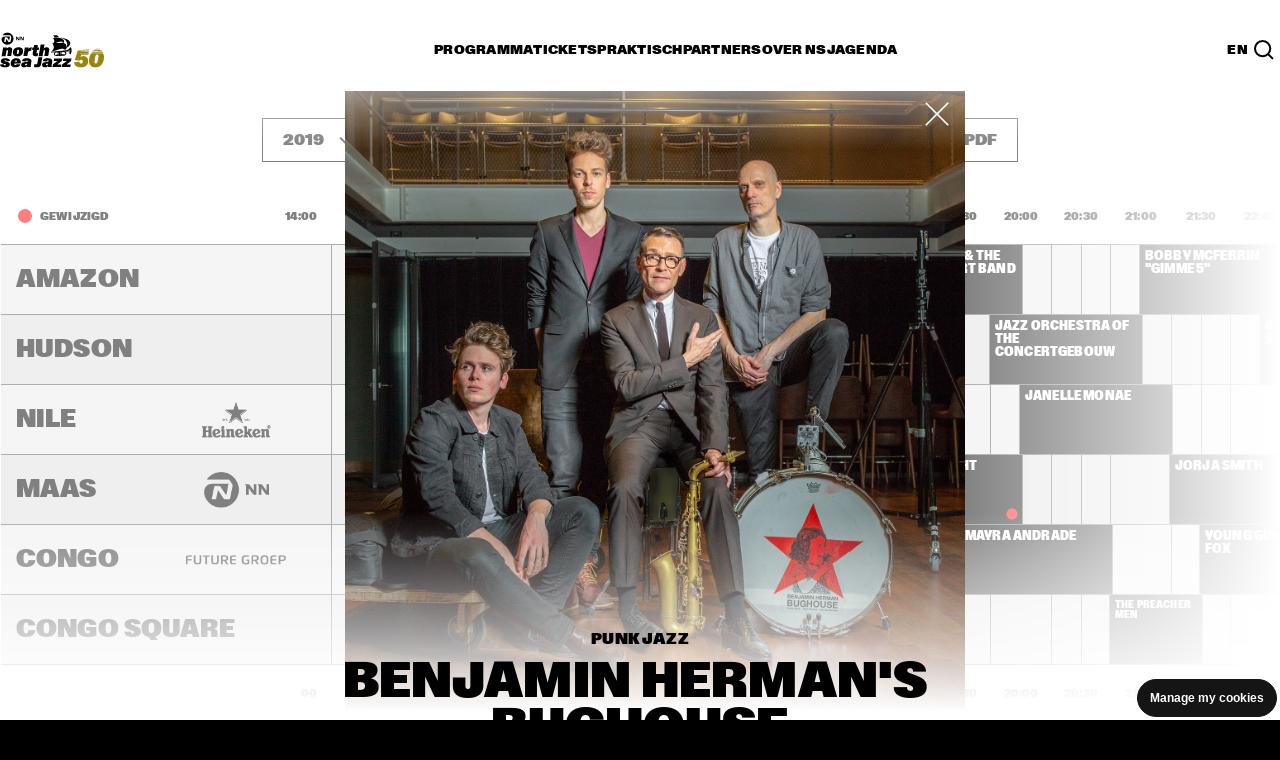

--- FILE ---
content_type: application/javascript
request_url: https://www.northseajazz.com/FestivalApp/bundle.production.js?v=202512101111
body_size: 878474
content:
!function(e){function t(r){if(n[r])return n[r].exports;var o=n[r]={i:r,l:!1,exports:{}};return e[r].call(o.exports,o,o.exports,t),o.l=!0,o.exports}var n={};t.m=e,t.c=n,t.d=function(e,n,r){t.o(e,n)||Object.defineProperty(e,n,{configurable:!1,enumerable:!0,get:r})},t.n=function(e){var n=e&&e.__esModule?function(){return e.default}:function(){return e};return t.d(n,"a",n),n},t.o=function(e,t){return Object.prototype.hasOwnProperty.call(e,t)},t.p="",t(t.s=292)}([function(e,t,n){var r=n(7),o=n(37),i=n(23),a=n(24),u=n(38),l=function(e,t,n){var c,s,f,d,p=e&l.F,h=e&l.G,m=e&l.S,g=e&l.P,b=e&l.B,y=h?r:m?r[t]||(r[t]={}):(r[t]||{}).prototype,v=h?o:o[t]||(o[t]={}),_=v.prototype||(v.prototype={});h&&(n=t);for(c in n)s=!p&&y&&void 0!==y[c],f=(s?y:n)[c],d=b&&s?u(f,r):g&&"function"==typeof f?u(Function.call,f):f,y&&a(y,c,f,e&l.U),v[c]!=f&&i(v,c,d),g&&_[c]!=f&&(_[c]=f)};r.core=o,l.F=1,l.G=2,l.S=4,l.P=8,l.B=16,l.W=32,l.U=64,l.R=128,e.exports=l},function(e,t,n){"use strict";e.exports=n(498)},function(e,t,n){function r(e){return e&&e.__esModule?e:{default:e}}Object.defineProperty(t,"__esModule",{value:!0});var o=Object.assign||function(e){for(var t=1;t<arguments.length;t++){var n=arguments[t];for(var r in n)Object.prototype.hasOwnProperty.call(n,r)&&(e[r]=n[r])}return e},i=n(1),a=r(i),u=n(76),l=r(u),c=n(161),s=r(c),f=n(258),d=r(f),p=n(624),h=r(p),m=n(115),g=r(m),b=n(17),y=r(b),v=(0,l.default)(function(e){return a.default.createElement("iframe",o({},e,{__source:{fileName:"/Users/luukhaijes/projects/NorthSeaJazz-timetable/app/helpers/styled/index.web.js",lineNumber:5}}))});l.default.WebView=v,l.default.View=(0,l.default)(y.default),l.default.AnimatedView=(0,l.default)(y.default),l.default.AnimatedScrollView=(0,l.default)(y.default),l.default.AnimatedImage=(0,l.default)(s.default),l.default.ScrollView=(0,l.default)(y.default),l.default.Text=(0,l.default)(d.default),l.default.TouchableOpacity=(0,l.default)(g.default),l.default.Image=(0,l.default)(s.default),l.default.TextInput=(0,l.default)(h.default),t.default=l.default},function(e,t,n){function r(e){return e&&e.__esModule?e:{default:e}}Object.defineProperty(t,"__esModule",{value:!0});var o=n(256);Object.defineProperty(t,"BaseBlock",{enumerable:!0,get:function(){return o.BaseBlock}}),Object.defineProperty(t,"BaseList",{enumerable:!0,get:function(){return o.BaseList}}),Object.defineProperty(t,"BaseText",{enumerable:!0,get:function(){return o.BaseText}}),Object.defineProperty(t,"BaseParagraph",{enumerable:!0,get:function(){return o.BaseParagraph}});var i=n(632);Object.defineProperty(t,"Bar",{enumerable:!0,get:function(){return i.Bar}}),Object.defineProperty(t,"BarWithoutSpacing",{enumerable:!0,get:function(){return i.BarWithoutSpacing}}),Object.defineProperty(t,"ActionButtons",{enumerable:!0,get:function(){return i.ActionButtons}}),Object.defineProperty(t,"ActionButton",{enumerable:!0,get:function(){return i.ActionButton}});var a=n(633);Object.defineProperty(t,"BackButton",{enumerable:!0,get:function(){return r(a).default}});var u=n(634);Object.defineProperty(t,"BlockLines",{enumerable:!0,get:function(){return r(u).default}});var l=n(660);Object.defineProperty(t,"BlockSchedule",{enumerable:!0,get:function(){return r(l).default}});var c=n(664);Object.defineProperty(t,"BlockShow",{enumerable:!0,get:function(){return r(c).default}});var s=n(665);Object.defineProperty(t,"BlockStages",{enumerable:!0,get:function(){return r(s).default}});var f=n(666);Object.defineProperty(t,"BlockStage",{enumerable:!0,get:function(){return r(f).default}});var d=n(667);Object.defineProperty(t,"BlockTimes",{enumerable:!0,get:function(){return r(d).default}});var p=n(668);Object.defineProperty(t,"Button",{enumerable:!0,get:function(){return r(p).default}});var h=n(669);Object.defineProperty(t,"CachedImage",{enumerable:!0,get:function(){return r(h).default}});var m=n(670);Object.defineProperty(t,"DetailCopyright",{enumerable:!0,get:function(){return r(m).default}});var g=n(671);Object.defineProperty(t,"DetailDescription",{enumerable:!0,get:function(){return r(g).default}});var b=n(672);Object.defineProperty(t,"DetailAlert",{enumerable:!0,get:function(){return r(b).default}});var y=n(673);Object.defineProperty(t,"DetailBar",{enumerable:!0,get:function(){return r(y).default}});var v=n(675);Object.defineProperty(t,"DetailExternalUrl",{enumerable:!0,get:function(){return r(v).default}});var _=n(272);Object.defineProperty(t,"DetailLineUp",{enumerable:!0,get:function(){return r(_).default}});var w=n(676);Object.defineProperty(t,"DetailMeta",{enumerable:!0,get:function(){return r(w).default}});var x=n(677);Object.defineProperty(t,"DetailShare",{enumerable:!0,get:function(){return r(x).default}});var E=n(681);Object.defineProperty(t,"DetailScrollView",{enumerable:!0,get:function(){return r(E).default}});var O=n(682);Object.defineProperty(t,"DetailTitle",{enumerable:!0,get:function(){return r(O).default}});var S=n(683);Object.defineProperty(t,"DetailImage",{enumerable:!0,get:function(){return r(S).default}});var N=n(684);Object.defineProperty(t,"EmailLogin",{enumerable:!0,get:function(){return r(N).default}});var j=n(685);Object.defineProperty(t,"EmbedBandcamp",{enumerable:!0,get:function(){return r(j).default}});var C=n(686);Object.defineProperty(t,"EmbedSoundcloud",{enumerable:!0,get:function(){return r(C).default}});var P=n(687);Object.defineProperty(t,"FacebookLogin",{enumerable:!0,get:function(){return r(P).default}});var T=n(688);Object.defineProperty(t,"FlatList",{enumerable:!0,get:function(){return r(T).default}});var k=n(689);Object.defineProperty(t,"Gradient",{enumerable:!0,get:function(){return r(k).default}});var M=n(690);Object.defineProperty(t,"Icon",{enumerable:!0,get:function(){return r(M).default}});var R=n(714);Object.defineProperty(t,"Indicator",{enumerable:!0,get:function(){return r(R).default}});var L=n(716);Object.defineProperty(t,"Legend",{enumerable:!0,get:function(){return r(L).default}});var A=n(717);Object.defineProperty(t,"Link",{enumerable:!0,get:function(){return r(A).default}});var I=n(718);Object.defineProperty(t,"ListFilter",{enumerable:!0,get:function(){return r(I).default}});var D=n(719);Object.defineProperty(t,"ListGrouping",{enumerable:!0,get:function(){return r(D).default}});var z=n(720);Object.defineProperty(t,"ListSchedule",{enumerable:!0,get:function(){return r(z).default}});var U=n(721);Object.defineProperty(t,"ListShow",{enumerable:!0,get:function(){return r(U).default}});var F=n(722);Object.defineProperty(t,"Login",{enumerable:!0,get:function(){return r(F).default}});var B=n(723);Object.defineProperty(t,"LoginModal",{enumerable:!0,get:function(){return r(B).default}});var H=n(724);Object.defineProperty(t,"PrimaryHeader",{enumerable:!0,get:function(){return r(H).default}});var V=n(725);Object.defineProperty(t,"SecondaryHeader",{enumerable:!0,get:function(){return r(V).default}});var W=n(726);Object.defineProperty(t,"NotificationsToggle",{enumerable:!0,get:function(){return r(W).default}});var G=n(728);Object.defineProperty(t,"DetailModal",{enumerable:!0,get:function(){return r(G).default}});var Y=n(737);Object.defineProperty(t,"ScheduleHeader",{enumerable:!0,get:function(){return r(Y).default}});var q=n(738);Object.defineProperty(t,"ScheduleTabs",{enumerable:!0,get:function(){return r(q).default}});var K=n(739);Object.defineProperty(t,"Scroll",{enumerable:!0,get:function(){return r(K).default}});var X=n(740);Object.defineProperty(t,"Search",{enumerable:!0,get:function(){return r(X).default}});var J=n(741);Object.defineProperty(t,"SectionHeader",{enumerable:!0,get:function(){return r(J).default}});var Z=n(742);Object.defineProperty(t,"SectionList",{enumerable:!0,get:function(){return r(Z).default}});var $=n(743);Object.defineProperty(t,"Share",{enumerable:!0,get:function(){return r($).default}});var Q=n(744);Object.defineProperty(t,"SponsoredBy",{enumerable:!0,get:function(){return r(Q).default}});var ee=n(745);Object.defineProperty(t,"Sponsors",{enumerable:!0,get:function(){return r(ee).default}});var te=n(746);Object.defineProperty(t,"SpotifyPlaylist",{enumerable:!0,get:function(){return r(te).default}});var ne=n(747);Object.defineProperty(t,"StageHeader",{enumerable:!0,get:function(){return r(ne).default}});var re=n(748);Object.defineProperty(t,"StatusBar",{enumerable:!0,get:function(){return r(re).default}});var oe=n(750);Object.defineProperty(t,"TabIcon",{enumerable:!0,get:function(){return r(oe).default}});var ie=n(751);Object.defineProperty(t,"TabLabel",{enumerable:!0,get:function(){return r(ie).default}});var ae=n(170);Object.defineProperty(t,"Tabs",{enumerable:!0,get:function(){return r(ae).default}});var ue=n(273);Object.defineProperty(t,"Translatable",{enumerable:!0,get:function(){return r(ue).default}});var le=n(752);Object.defineProperty(t,"ViewToggle",{enumerable:!0,get:function(){return r(le).default}});var ce=n(753);Object.defineProperty(t,"YearSelect",{enumerable:!0,get:function(){return r(ce).default}});var se=n(754);Object.defineProperty(t,"YoutubeVideo",{enumerable:!0,get:function(){return r(se).default}})},function(e,t,n){e.exports=n(552)()},function(e,t,n){var r=n(9);e.exports=function(e){if(!r(e))throw TypeError(e+" is not an object!");return e}},function(e,t,n){"use strict";Object.defineProperty(t,"__esModule",{value:!0});var r=n(559),o=n(238),i=n(561);n.d(t,"Provider",function(){return r.b}),n.d(t,"createProvider",function(){return r.a}),n.d(t,"connectAdvanced",function(){return o.a}),n.d(t,"connect",function(){return i.a})},function(e,t){var n=e.exports="undefined"!=typeof window&&window.Math==Math?window:"undefined"!=typeof self&&self.Math==Math?self:Function("return this")();"number"==typeof __g&&(__g=n)},function(e,t){e.exports=function(e){try{return!!e()}catch(e){return!0}}},function(e,t){e.exports=function(e){return"object"==typeof e?null!==e:"function"==typeof e}},function(e,t,n){var r=n(81)("wks"),o=n(56),i=n(7).Symbol,a="function"==typeof i;(e.exports=function(e){return r[e]||(r[e]=a&&i[e]||(a?i:o)("Symbol."+e))}).store=r},function(e,t,n){var r=n(40),o=Math.min;e.exports=function(e){return e>0?o(r(e),9007199254740991):0}},function(e,t,n){e.exports=!n(8)(function(){return 7!=Object.defineProperty({},"a",{get:function(){return 7}}).a})},function(e,t,n){function r(e,t){var n={};for(var r in e)t.indexOf(r)>=0||Object.prototype.hasOwnProperty.call(e,r)&&(n[r]=e[r]);return n}Object.defineProperty(t,"__esModule",{value:!0}),t.Circle=t.G=t.Path=t.Svg=void 0;var o=n(1),i=function(e){return e&&e.__esModule?e:{default:e}}(o),a=function(e){var t=e.children,n=r(e,["children"]);return i.default.createElement("svg",n,t)};t.Svg=a;var u=function(e){var t=e.children,n=r(e,["children"]);return i.default.createElement("path",n,t)};t.Path=u;var l=function(e){var t=e.children,n=r(e,["children"]);return i.default.createElement("g",n,t)};t.G=l;var c=function(e){var t=e.children,n=r(e,["children"]);return i.default.createElement("circle",n,t)};t.Circle=c},function(e,t,n){var r=n(5),o=n(174),i=n(44),a=Object.defineProperty;t.f=n(12)?Object.defineProperty:function(e,t,n){if(r(e),t=i(t,!0),r(n),o)try{return a(e,t,n)}catch(e){}if("get"in n||"set"in n)throw TypeError("Accessors not supported!");return"value"in n&&(e[t]=n.value),e}},function(e,t,n){var r=n(45);e.exports=function(e){return Object(r(e))}},function(e,t,n){function r(e){return e&&e.__esModule?e:{default:e}}function o(e,t){if(!(e instanceof t))throw new TypeError("Cannot call a class as a function")}function i(e,t){if(!e)throw new ReferenceError("this hasn't been initialised - super() hasn't been called");return!t||"object"!=typeof t&&"function"!=typeof t?e:t}function a(e,t){if("function"!=typeof t&&null!==t)throw new TypeError("Super expression must either be null or a function, not "+typeof t);e.prototype=Object.create(t&&t.prototype,{constructor:{value:e,enumerable:!1,writable:!0,configurable:!0}}),t&&(Object.setPrototypeOf?Object.setPrototypeOf(e,t):e.__proto__=t)}Object.defineProperty(t,"__esModule",{value:!0}),t.default=t.MediaQueryListener=t.isXLUp=t.isLGUp=t.isMDUp=t.isSMUp=t.isXSUp=t.isXLDown=t.isLGDown=t.isMDDown=t.isSMDown=t.isXSDown=t.initialDimensions=void 0;var u,l,c,s,f=function(){function e(e,t){for(var n=0;n<t.length;n++){var r=t[n];r.enumerable=r.enumerable||!1,r.configurable=!0,"value"in r&&(r.writable=!0),Object.defineProperty(e,r.key,r)}}return function(t,n,r){return n&&e(t.prototype,n),r&&e(t,r),t}}(),d=Object.assign||function(e){for(var t=1;t<arguments.length;t++){var n=arguments[t];for(var r in n)Object.prototype.hasOwnProperty.call(n,r)&&(e[r]=n[r])}return e},p=n(1),h=r(p),m=n(6),g=n(94),b=r(g),y={XS:0,SM:576,MD:768,LG:992,XL:1200,XXL:99999},v=b.default.get("window"),_=(t.initialDimensions=d({},v,{isLandscape:v.width>v.height}),function(e){return function(){return(arguments.length>0&&void 0!==arguments[0]?arguments[0]:b.default.get("window").width)<y[e]}}),w=t.isXSDown=_("SM"),x=t.isSMDown=_("MD"),E=t.isMDDown=_("LG"),O=t.isLGDown=_("XL"),S=t.isXLDown=_("XXL"),N=function(e){return function(){return(arguments.length>0&&void 0!==arguments[0]?arguments[0]:b.default.get("window").width)>=y[e]}},j=t.isXSUp=N("XS"),C=t.isSMUp=N("SM"),P=t.isMDUp=N("MD"),T=t.isLGUp=N("LG"),k=t.isXLUp=N("XL"),M=[],R={},L=function(){var e=b.default.get("window"),t=e.width;R={isXSDown:w(t),isSMDown:x(t),isMDDown:E(t),isLGDown:O(t),isXLDown:S(t),isXSUp:j(t),isSMUp:C(t),isMDUp:P(t),isLGUp:T(t),isXLUp:k(t)}},A=(t.MediaQueryListener=(u=(0,m.connect)(function(e){return{width:e.app.dimensions.width}}))(l=function(e){function t(){return o(this,t),i(this,(t.__proto__||Object.getPrototypeOf(t)).apply(this,arguments))}return a(t,e),f(t,[{key:"calculate",value:function(){L(),M.forEach(function(e){e.forceUpdate()})}},{key:"componentWillMount",value:function(){this.calculate()}},{key:"componentWillReceiveProps",value:function(){this.calculate()}},{key:"render",value:function(){return this.props.children}}]),t}(h.default.PureComponent))||l,s=c=function(e){function t(){return o(this,t),i(this,(t.__proto__||Object.getPrototypeOf(t)).apply(this,arguments))}return a(t,e),f(t,[{key:"componentWillMount",value:function(){M.push(this)}},{key:"componentWillUnmount",value:function(){var e=this;M=M.filter(function(t){return t!==e})}},{key:"hide",value:function(){var e=this,t=!1;return Object.keys(y).forEach(function(n){e.props["hidden"+n+"Down"]?t=R["is"+n+"Down"]:e.props["hidden"+n+"Up"]&&(t=R["is"+n+"Up"])}),t}},{key:"render",value:function(){var e=this.props,t=e.children,n=e.render,r=e.elseRender,o=e.forceVisible,i=!o&&this.hide();return!i&&n?n():!i&&t?t:r?r():null}}]),t}(h.default.Component),c.defaultProps={forceVisible:!1,hiddenXSDown:!1,hiddenSMDown:!1,hiddenMDDown:!1,hiddenLGDown:!1,hiddenXLDown:!1,hiddenXSUp:!1,hiddenSMUp:!1,hiddenMDUp:!1,hiddenLGUp:!1,hiddenXLUp:!1,render:null,elseRender:null},s);t.default=A},function(e,t,n){"use strict";function r(e){return e&&e.__esModule?e:{default:e}}function o(e,t){var n={};for(var r in e)t.indexOf(r)>=0||Object.prototype.hasOwnProperty.call(e,r)&&(n[r]=e[r]);return n}function i(e,t){if(!(e instanceof t))throw new TypeError("Cannot call a class as a function")}function a(e,t){if(!e)throw new ReferenceError("this hasn't been initialised - super() hasn't been called");return!t||"object"!=typeof t&&"function"!=typeof t?e:t}function u(e,t){if("function"!=typeof t&&null!==t)throw new TypeError("Super expression must either be null or a function, not "+typeof t);e.prototype=Object.create(t&&t.prototype,{constructor:{value:e,enumerable:!1,writable:!0,configurable:!0}}),t&&(Object.setPrototypeOf?Object.setPrototypeOf(e,t):e.__proto__=t)}t.__esModule=!0;var l=n(146),c=r(l),s=n(67),f=r(s),d=n(4),p=n(89),h=r(p),m=n(32),g=(r(m),n(21)),b=r(g),y=n(227),v=(r(y),n(1)),_=r(v),w=function(e){var t={};for(var n in e)if(e.hasOwnProperty(n)){var r=e[n];t[n]=r>0?-1*r:0}return t},x=function(e){function t(){return i(this,t),a(this,e.apply(this,arguments))}return u(t,e),t.prototype.render=function(){var e=this.props,t=e.hitSlop,n=(e.accessibilityViewIsModal,e.collapsable,e.needsOffscreenAlphaCompositing,e.onAccessibilityTap,e.onLayout,e.onMagicTap,e.removeClippedSubviews,e.renderToHardwareTextureAndroid,e.shouldRasterizeIOS,o(e,["hitSlop","accessibilityViewIsModal","collapsable","needsOffscreenAlphaCompositing","onAccessibilityTap","onLayout","onMagicTap","removeClippedSubviews","renderToHardwareTextureAndroid","shouldRasterizeIOS"])),r=this.context.isInAParentText;if(n.style=b.default.compose(E.initial,b.default.compose(r&&E.inline,this.props.style)),t){var i=w(t),a=(0,h.default)("span",{style:[E.hitSlop,i]});n.children=_.default.Children.toArray([a,n.children])}return(0,h.default)("div",n)},t}(v.Component);x.displayName="View",x.contextTypes={isInAParentText:d.bool},x.propTypes={};var E=b.default.create({initial:{alignItems:"stretch",borderWidth:0,borderStyle:"solid",boxSizing:"border-box",display:"flex",flexDirection:"column",margin:0,padding:0,position:"relative",zIndex:0,minHeight:0,minWidth:0},inline:{display:"inline-flex"},hitSlop:Object.assign({},b.default.absoluteFillObject,{zIndex:-1})});t.default=(0,c.default)((0,f.default)(x))},function(e,t,n){"use strict";var r=function(){};e.exports=r},function(e,t){e.exports=function(e){if("function"!=typeof e)throw TypeError(e+" is not a function!");return e}},function(e,t,n){function r(e){return e&&e.__esModule?e:{default:e}}Object.defineProperty(t,"__esModule",{value:!0}),t.format=t.diffInMinutes=t.diffInHours=t.isSameDay=t.isBefore=t.isAfter=t.addHours=t.addMinutes=t.addDays=t.parse=void 0;var o=n(26);Object.defineProperty(t,"parse",{enumerable:!0,get:function(){return r(o).default}});var i=n(635);Object.defineProperty(t,"addDays",{enumerable:!0,get:function(){return r(i).default}});var a=n(636);Object.defineProperty(t,"addMinutes",{enumerable:!0,get:function(){return r(a).default}});var u=n(637);Object.defineProperty(t,"addHours",{enumerable:!0,get:function(){return r(u).default}});var l=n(638);Object.defineProperty(t,"isAfter",{enumerable:!0,get:function(){return r(l).default}});var c=n(639);Object.defineProperty(t,"isBefore",{enumerable:!0,get:function(){return r(c).default}});var s=n(640);Object.defineProperty(t,"isSameDay",{enumerable:!0,get:function(){return r(s).default}});var f=n(641);Object.defineProperty(t,"diffInHours",{enumerable:!0,get:function(){return r(f).default}});var d=n(642);Object.defineProperty(t,"diffInMinutes",{enumerable:!0,get:function(){return r(d).default}});var p=n(268),h=r(p),m=n(645),g=r(m),b=n(648),y=r(b),v=n(651),_=r(v),w=n(652),x=r(w),E=n(77),O={en:h.default,nl:g.default,es:y.default,pap:_.default},S=function(e){var t={"á":"a","è":"e","ù":"u"};return e.replace(/./g,function(e){return e in t?t[e]:e})};t.format=function(){for(var e=arguments.length,t=Array(e),n=0;n<e;n++)t[n]=arguments[n];var r=(0,E.getLanguage)();return S(x.default.apply(void 0,t.concat([{locale:O[r]}])))}},function(e,t,n){"use strict";function r(e){return e&&e.__esModule?e:{default:e}}t.__esModule=!0;var o=n(511),i=r(o),a=n(512),u=r(a);(0,i.default)();t.default=u.default},function(e,t,n){function r(e){return e&&e.__esModule?e:{default:e}}function o(e,t){if(!(e instanceof t))throw new TypeError("Cannot call a class as a function")}function i(e,t){if(!e)throw new ReferenceError("this hasn't been initialised - super() hasn't been called");return!t||"object"!=typeof t&&"function"!=typeof t?e:t}function a(e,t){if("function"!=typeof t&&null!==t)throw new TypeError("Super expression must either be null or a function, not "+typeof t);e.prototype=Object.create(t&&t.prototype,{constructor:{value:e,enumerable:!1,writable:!0,configurable:!0}}),t&&(Object.setPrototypeOf?Object.setPrototypeOf(e,t):e.__proto__=t)}function u(e){var t=function(t){function n(){var e,t,r,a;o(this,n);for(var u=arguments.length,l=Array(u),s=0;s<u;s++)l[s]=arguments[s];return t=r=i(this,(e=n.__proto__||Object.getPrototypeOf(n)).call.apply(e,[this].concat(l))),r.goBack=function(){b.goBack()},r.navigate=function(e,t){b.push((0,g.generateUrl)(e,t))},r.setParams=function(e,t){var n=r.props._routingParams;b.push((0,g.generateUrl)(e,c({},n,t)))},r.getParams=function(){var e=r.props._routingParams;return(0,g.translateParams)(e)},a=t,i(r,a)}return a(n,t),s(n,[{key:"render",value:function(){return d.default.createElement(e,c({goBack:this.goBack,navigate:this.navigate,setParams:this.setParams,getParams:this.getParams},this.props,{__source:{fileName:l,lineNumber:69}}))}}]),n}(d.default.PureComponent);return(0,p.connect)(function(e){return{_routingParams:e.routing}})(t)}Object.defineProperty(t,"__esModule",{value:!0}),t.openUrl=t.history=void 0;var l="/Users/luukhaijes/projects/NorthSeaJazz-timetable/app/helpers/navigation/index.web.js",c=Object.assign||function(e){for(var t=1;t<arguments.length;t++){var n=arguments[t];for(var r in n)Object.prototype.hasOwnProperty.call(n,r)&&(e[r]=n[r])}return e},s=function(){function e(e,t){for(var n=0;n<t.length;n++){var r=t[n];r.enumerable=r.enumerable||!1,r.configurable=!0,"value"in r&&(r.writable=!0),Object.defineProperty(e,r.key,r)}}return function(t,n,r){return n&&e(t.prototype,n),r&&e(t,r),t}}();t.withNavigation=u;var f=n(1),d=r(f),p=n(6),h=n(247),m=r(h),g=n(79),b=t.history=(0,m.default)();t.openUrl=function(e){for(var t=arguments.length,n=Array(t>2?t-2:0),r=2;r<t;r++)n[r-2]=arguments[r];var o,i=arguments.length>1&&void 0!==arguments[1]?arguments[1]:"_blank";(o=window).open.apply(o,[e,i].concat(n)).focus()}},function(e,t,n){var r=n(14),o=n(55);e.exports=n(12)?function(e,t,n){return r.f(e,t,o(1,n))}:function(e,t,n){return e[t]=n,e}},function(e,t,n){var r=n(7),o=n(23),i=n(28),a=n(56)("src"),u=n(295),l=(""+u).split("toString");n(37).inspectSource=function(e){return u.call(e)},(e.exports=function(e,t,n,u){var c="function"==typeof n;c&&(i(n,"name")||o(n,"name",t)),e[t]!==n&&(c&&(i(n,a)||o(n,a,e[t]?""+e[t]:l.join(String(t)))),e===r?e[t]=n:u?e[t]?e[t]=n:o(e,t,n):(delete e[t],o(e,t,n)))})(Function.prototype,"toString",function(){return"function"==typeof this&&this[a]||u.call(this)})},function(e,t,n){var r=n(0),o=n(8),i=n(45),a=/"/g,u=function(e,t,n,r){var o=String(i(e)),u="<"+t;return""!==n&&(u+=" "+n+'="'+String(r).replace(a,"&quot;")+'"'),u+">"+o+"</"+t+">"};e.exports=function(e,t){var n={};n[e]=t(u),r(r.P+r.F*o(function(){var t=""[e]('"');return t!==t.toLowerCase()||t.split('"').length>3}),"String",n)}},function(e,t,n){function r(e,t){if(s(e))return new Date(e.getTime());if("string"!=typeof e)return new Date(e);var n=t||{},r=n.additionalDigits;r=null==r?p:Number(r);var c=o(e),f=i(c.date,r),h=f.year,m=f.restDateString,g=a(m,h);if(g){var b,y=g.getTime(),v=0;return c.time&&(v=u(c.time)),c.timezone?b=l(c.timezone):(b=new Date(y+v).getTimezoneOffset(),b=new Date(y+v+b*d).getTimezoneOffset()),new Date(y+v+b*d)}return new Date(e)}function o(e){var t,n={},r=e.split(h);if(m.test(r[0])?(n.date=null,t=r[0]):(n.date=r[0],t=r[1]),t){var o=C.exec(t);o?(n.time=t.replace(o[1],""),n.timezone=o[1]):n.time=t}return n}function i(e,t){var n,r=b[t],o=v[t];if(n=y.exec(e)||o.exec(e)){var i=n[1];return{year:parseInt(i,10),restDateString:e.slice(i.length)}}if(n=g.exec(e)||r.exec(e)){var a=n[1];return{year:100*parseInt(a,10),restDateString:e.slice(a.length)}}return{year:null}}function a(e,t){if(null===t)return null;var n,r,o,i;if(0===e.length)return r=new Date(0),r.setUTCFullYear(t),r;if(n=_.exec(e))return r=new Date(0),o=parseInt(n[1],10)-1,r.setUTCFullYear(t,o),r;if(n=w.exec(e)){r=new Date(0);var a=parseInt(n[1],10);return r.setUTCFullYear(t,0,a),r}if(n=x.exec(e)){r=new Date(0),o=parseInt(n[1],10)-1;var u=parseInt(n[2],10);return r.setUTCFullYear(t,o,u),r}if(n=E.exec(e))return i=parseInt(n[1],10)-1,c(t,i);if(n=O.exec(e)){i=parseInt(n[1],10)-1;return c(t,i,parseInt(n[2],10)-1)}return null}function u(e){var t,n,r;if(t=S.exec(e))return(n=parseFloat(t[1].replace(",",".")))%24*f;if(t=N.exec(e))return n=parseInt(t[1],10),r=parseFloat(t[2].replace(",",".")),n%24*f+r*d;if(t=j.exec(e)){n=parseInt(t[1],10),r=parseInt(t[2],10);var o=parseFloat(t[3].replace(",","."));return n%24*f+r*d+1e3*o}return null}function l(e){var t,n;return(t=P.exec(e))?0:(t=T.exec(e))?(n=60*parseInt(t[2],10),"+"===t[1]?-n:n):(t=k.exec(e),t?(n=60*parseInt(t[2],10)+parseInt(t[3],10),"+"===t[1]?-n:n):0)}function c(e,t,n){t=t||0,n=n||0;var r=new Date(0);r.setUTCFullYear(e,0,4);var o=r.getUTCDay()||7,i=7*t+n+1-o;return r.setUTCDate(r.getUTCDate()+i),r}var s=n(264),f=36e5,d=6e4,p=2,h=/[T ]/,m=/:/,g=/^(\d{2})$/,b=[/^([+-]\d{2})$/,/^([+-]\d{3})$/,/^([+-]\d{4})$/],y=/^(\d{4})/,v=[/^([+-]\d{4})/,/^([+-]\d{5})/,/^([+-]\d{6})/],_=/^-(\d{2})$/,w=/^-?(\d{3})$/,x=/^-?(\d{2})-?(\d{2})$/,E=/^-?W(\d{2})$/,O=/^-?W(\d{2})-?(\d{1})$/,S=/^(\d{2}([.,]\d*)?)$/,N=/^(\d{2}):?(\d{2}([.,]\d*)?)$/,j=/^(\d{2}):?(\d{2}):?(\d{2}([.,]\d*)?)$/,C=/([Z+-].*)$/,P=/^(Z)$/,T=/^([+-])(\d{2})$/,k=/^([+-])(\d{2}):?(\d{2})$/;e.exports=r},function(e,t,n){e.exports=n(768)},function(e,t){var n={}.hasOwnProperty;e.exports=function(e,t){return n.call(e,t)}},function(e,t,n){var r=n(82),o=n(45);e.exports=function(e){return r(o(e))}},function(e,t,n){var r=n(83),o=n(55),i=n(29),a=n(44),u=n(28),l=n(174),c=Object.getOwnPropertyDescriptor;t.f=n(12)?c:function(e,t){if(e=i(e),t=a(t,!0),l)try{return c(e,t)}catch(e){}if(u(e,t))return o(!r.f.call(e,t),e[t])}},function(e,t,n){var r=n(28),o=n(15),i=n(121)("IE_PROTO"),a=Object.prototype;e.exports=Object.getPrototypeOf||function(e){return e=o(e),r(e,i)?e[i]:"function"==typeof e.constructor&&e instanceof e.constructor?e.constructor.prototype:e instanceof Object?a:null}},function(e,t,n){"use strict";function r(e,t,n,r,i,a,u,l){if(o(t),!e){var c;if(void 0===t)c=new Error("Minified exception occurred; use the non-minified dev environment for the full error message and additional helpful warnings.");else{var s=[n,r,i,a,u,l],f=0;c=new Error(t.replace(/%s/g,function(){return s[f++]})),c.name="Invariant Violation"}throw c.framesToPop=1,c}}var o=function(e){};e.exports=r},function(e,t,n){"use strict";var r=!("undefined"==typeof window||!window.document||!window.document.createElement),o={canUseDOM:r,canUseWorkers:"undefined"!=typeof Worker,canUseEventListeners:r&&!(!window.addEventListener&&!window.attachEvent),canUseViewport:r&&!!window.screen,isInWorker:!r};e.exports=o},function(e,t,n){"use strict";var r=function(e,t,n,r,o,i,a,u){if(!e){var l;if(void 0===t)l=new Error("Minified exception occurred; use the non-minified dev environment for the full error message and additional helpful warnings.");else{var c=[n,r,o,i,a,u],s=0;l=new Error(t.replace(/%s/g,function(){return c[s++]})),l.name="Invariant Violation"}throw l.framesToPop=1,l}};e.exports=r},function(e,t,n){function r(){var e=arguments.length>0&&void 0!==arguments[0]?arguments[0]:K,t=arguments[1];switch(t.type){case C:return O({},e,{initialized:!0});case R:case L:return O({},e,{online:t.type===R,loading:null});case H:case B:return O({},e,{notificationsEnabled:t.type===H});case F:return O({},e,{appState:t.appState});case z:return O({},e,{scheduleSearchQuery:t.query||""});case U:return O({},e,{scheduleFilterView:t.view||"grouping",scheduleSearchQuery:""});case A:return O({},e,{lastUpdate:Date.now(),dataLanguage:t.language,selectedYear:t.year,requireImageCaching:!0,settings:O({},e.settings,t.data.settings)});case Y:case T:return O({},e,{selectedYear:t.year});case P:return O({},e,{selectedDay:t.index});case k:return O({},e,{selectedFloor:t.index});case D:return O({},e,{cachedImagePaths:t.merge?O({},e.cachedImagePaths,t.imagePaths):t.imagePaths,requireImageCaching:t.merge});case M:return O({},e,{dimensions:{width:t.width,height:t.height,isLandscape:t.width>t.height}});case V:return O({},e,{loader:t.done<t.total?{done:t.done,total:t.total}:null});default:return e}}function o(){return{type:j}}function i(){return{type:C}}function a(){return{type:R}}function u(){return{type:L}}function l(){return{type:H}}function c(){return{type:B}}function s(e){return{type:I,force:e}}function f(e,t,n){return{type:A,data:e,language:t,year:n}}function d(e){return{type:F,appState:e}}function p(e,t){return{type:M,width:e,height:t}}function h(e){return{type:Y,year:e}}function m(e){return{type:P,index:e}}function g(e){return{type:T,year:e}}function b(e){return{type:k,index:e}}function y(e){return{type:z,query:e}}function v(e){return{type:U,view:e}}function _(e,t){return{type:D,imagePaths:e,merge:t}}function w(e,t){return{type:V,done:e,total:t}}function x(){return{type:G}}function E(){return{type:W}}Object.defineProperty(t,"__esModule",{value:!0}),t.SET_YEAR=t.CACHE_IMAGES=t.CANCEL_IMAGE_CACHING=t.ENABLE_NOTIFICATIONS=t.DISABLE_NOTIFICATIONS=t.UPDATE_APP_STATE=t.SET_SEARCH_QUERY=t.FETCH_DATA=t.UPDATE_DATA=t.SET_ONLINE=t.SELECT_YEAR=t.INITIALIZE=void 0;var O=Object.assign||function(e){for(var t=1;t<arguments.length;t++){var n=arguments[t];for(var r in n)Object.prototype.hasOwnProperty.call(n,r)&&(e[r]=n[r])}return e};t.default=r,t.initialize=o,t.initialized=i,t.setOnline=a,t.setOffline=u,t.enableNotifications=l,t.disableNotifications=c,t.fetchData=s,t.updateData=f,t.updateAppState=d,t.updateDimensions=p,t.setYear=h,t.selectDay=m,t.selectYear=g,t.selectFloor=b,t.setScheduleSearchQuery=y,t.setScheduleFilterView=v,t.updateCachedImagePaths=_,t.updateLoader=w,t.cacheImages=x,t.cancelImageCaching=E;var S=n(16),N=n(77),j=t.INITIALIZE="nsj/app/INITIALIZE",C="nsj/app/INITIALIZED",P="nsj/app/SELECT_DAY",T=t.SELECT_YEAR="nsj/app/SELECT_YEAR",k="nsj/app/SELECT_FLOOR",M="nsj/app/UPDATE_DIMENSIONS",R=t.SET_ONLINE="nsj/app/SET_ONLINE",L="nsj/app/SET_OFFLINE",A=t.UPDATE_DATA="nsj/app/UPDATE_DATA",I=t.FETCH_DATA="nsj/app/FETCH_DATA",D="nsj/app/UPDATE_CACHED_IMAGE_PATHS",z=t.SET_SEARCH_QUERY="nsj/app/SET_SEARCH_QUERY",U="nsj/app/SET_FILTER_VIEW",F=t.UPDATE_APP_STATE="nsj/app/UPDATE_APP_STATE",B=t.DISABLE_NOTIFICATIONS="nsj/app/DISABLE_NOTIFICATIONS",H=t.ENABLE_NOTIFICATIONS="nsj/app/ENABLE_NOTIFICATIONS",V="nsj/app/UPDATE_LOADER",W=t.CANCEL_IMAGE_CACHING="nsj/app/CANCEL_IMAGE_CACHING",G=t.CACHE_IMAGES="nsj/app/CACHE_IMAGES",Y=t.SET_YEAR="nsj/app/SET_YEAR",q=(0,N.getLanguage)(),K={initialized:!1,loading:null,dataLanguage:q,appState:null,notificationsEnabled:!0,lastUpdate:0,online:!1,selectedYear:null,selectedDay:0,selectedFloor:0,scheduleSearchQuery:"",scheduleFilterView:"grouping",cachedImagePaths:{},requireImageCaching:!1,settings:{translates:{loading:"nl"===q?"Aan het laden":"Loading",no_internet:"nl"===q?"Geen internet verbinding beschikbaar":"There is no internet connection"}},dimensions:S.initialDimensions}},function(e,t,n){"use strict";function r(e,t,n){if(!t(e))throw f("error","uncaught at check",n),new Error(n)}function o(e,t){return j.notUndef(e)&&N.call(e,t)}function i(e,t){var n=e.indexOf(t);n>=0&&e.splice(n,1)}function a(){var e=arguments.length>0&&void 0!==arguments[0]?arguments[0]:{},t=p({},e),n=new Promise(function(e,n){t.resolve=e,t.reject=n});return t.promise=n,t}function u(e){for(var t=[],n=0;n<e;n++)t.push(a());return t}function l(e){var t=!(arguments.length>1&&void 0!==arguments[1])||arguments[1],n=void 0,r=new Promise(function(r){n=setTimeout(function(){return r(t)},e)});return r[v]=function(){return clearTimeout(n)},r}function c(){var e,t=!0,n=void 0,r=void 0;return e={},e[g]=!0,e.isRunning=function(){return t},e.result=function(){return n},e.error=function(){return r},e.setRunning=function(e){return t=e},e.setResult=function(e){return n=e},e.setError=function(e){return r=e},e}function s(e){var t=arguments.length>1&&void 0!==arguments[1]?arguments[1]:k,n=arguments.length>2&&void 0!==arguments[2]?arguments[2]:"",r=arguments[3],o={name:n,next:e,throw:t,return:M};return r&&(o[b]=!0),"undefined"!=typeof Symbol&&(o[Symbol.iterator]=function(){return o}),o}function f(e,t){var n=arguments.length>2&&void 0!==arguments[2]?arguments[2]:"";"undefined"==typeof window?console.log("redux-saga "+e+": "+t+"\n"+(n&&n.stack||n)):console[e](t,n)}function d(e,t){return function(){return e.apply(void 0,arguments)}}n.d(t,"x",function(){return m}),n.d(t,"e",function(){return g}),n.d(t,"b",function(){return y}),n.d(t,"a",function(){return v}),n.d(t,"c",function(){return _}),n.d(t,"d",function(){return w}),n.d(t,"r",function(){return E}),n.d(t,"u",function(){return O}),n.d(t,"o",function(){return S}),t.h=r,n.d(t,"q",function(){return j}),n.d(t,"v",function(){return C}),t.w=i,n.d(t,"f",function(){return P}),t.l=a,t.g=u,t.m=l,t.j=c,n.d(t,"y",function(){return T}),t.t=s,t.s=f,t.n=d,n.d(t,"z",function(){return R}),n.d(t,"p",function(){return L}),n.d(t,"k",function(){return A}),n.d(t,"A",function(){return I}),n.d(t,"i",function(){return D});var p=Object.assign||function(e){for(var t=1;t<arguments.length;t++){var n=arguments[t];for(var r in n)Object.prototype.hasOwnProperty.call(n,r)&&(e[r]=n[r])}return e},h="function"==typeof Symbol&&"symbol"==typeof Symbol.iterator?function(e){return typeof e}:function(e){return e&&"function"==typeof Symbol&&e.constructor===Symbol&&e!==Symbol.prototype?"symbol":typeof e},m=function(e){return"@@redux-saga/"+e},g=m("TASK"),b=m("HELPER"),y=m("MATCH"),v=m("CANCEL_PROMISE"),_=m("SAGA_ACTION"),w=m("SELF_CANCELLATION"),x=function(e){return function(){return e}},E=x(!0),O=function(){},S=function(e){return e},N=Object.prototype.hasOwnProperty,j={undef:function(e){return null===e||void 0===e},notUndef:function(e){return null!==e&&void 0!==e},func:function(e){return"function"==typeof e},number:function(e){return"number"==typeof e},string:function(e){return"string"==typeof e},array:Array.isArray,object:function(e){return e&&!j.array(e)&&"object"===(void 0===e?"undefined":h(e))},promise:function(e){return e&&j.func(e.then)},iterator:function(e){return e&&j.func(e.next)&&j.func(e.throw)},iterable:function(e){return e&&j.func(Symbol)?j.func(e[Symbol.iterator]):j.array(e)},task:function(e){return e&&e[g]},observable:function(e){return e&&j.func(e.subscribe)},buffer:function(e){return e&&j.func(e.isEmpty)&&j.func(e.take)&&j.func(e.put)},pattern:function(e){return e&&(j.string(e)||"symbol"===(void 0===e?"undefined":h(e))||j.func(e)||j.array(e))},channel:function(e){return e&&j.func(e.take)&&j.func(e.close)},helper:function(e){return e&&e[b]},stringableFunc:function(e){return j.func(e)&&o(e,"toString")}},C={assign:function(e,t){for(var n in t)o(t,n)&&(e[n]=t[n])}},P={from:function(e){var t=Array(e.length);for(var n in e)o(e,n)&&(t[n]=e[n]);return t}},T=function(){var e=arguments.length>0&&void 0!==arguments[0]?arguments[0]:0;return function(){return++e}}(),k=function(e){throw e},M=function(e){return{value:e,done:!0}},R=function(e,t){return e+" has been deprecated in favor of "+t+", please update your code"},L=function(e){return new Error("\n  redux-saga: Error checking hooks detected an inconsistent state. This is likely a bug\n  in redux-saga code and not yours. Thanks for reporting this in the project's github repo.\n  Error: "+e+"\n")},A=function(e,t){return(e?e+".":"")+"setContext(props): argument "+t+" is not a plain object"},I=function(e){return function(t){return e(Object.defineProperty(t,_,{value:!0}))}},D=function e(t){return function(){for(var n=arguments.length,r=Array(n),o=0;o<n;o++)r[o]=arguments[o];var i=[],a=t.apply(void 0,r);return{next:function(e){return i.push(e),a.next(e)},clone:function(){var n=e(t).apply(void 0,r);return i.forEach(function(e){return n.next(e)}),n},return:function(e){return a.return(e)},throw:function(e){return a.throw(e)}}}}},function(e,t){var n=e.exports={version:"2.6.12"};"number"==typeof __e&&(__e=n)},function(e,t,n){var r=n(19);e.exports=function(e,t,n){if(r(e),void 0===t)return e;switch(n){case 1:return function(n){return e.call(t,n)};case 2:return function(n,r){return e.call(t,n,r)};case 3:return function(n,r,o){return e.call(t,n,r,o)}}return function(){return e.apply(t,arguments)}}},function(e,t){var n={}.toString;e.exports=function(e){return n.call(e).slice(8,-1)}},function(e,t){var n=Math.ceil,r=Math.floor;e.exports=function(e){return isNaN(e=+e)?0:(e>0?r:n)(e)}},function(e,t,n){"use strict";var r=n(8);e.exports=function(e,t){return!!e&&r(function(){t?e.call(null,function(){},1):e.call(null)})}},function(e,t,n){"use strict";Object.defineProperty(t,"__esModule",{value:!0});var r=n(70);n.d(t,"take",function(){return r.s}),n.d(t,"takem",function(){return r.v}),n.d(t,"put",function(){return r.n}),n.d(t,"all",function(){return r.b}),n.d(t,"race",function(){return r.o}),n.d(t,"call",function(){return r.e}),n.d(t,"apply",function(){return r.c}),n.d(t,"cps",function(){return r.h}),n.d(t,"fork",function(){return r.k}),n.d(t,"spawn",function(){return r.r}),n.d(t,"join",function(){return r.m}),n.d(t,"cancel",function(){return r.f}),n.d(t,"select",function(){return r.p}),n.d(t,"actionChannel",function(){return r.a}),n.d(t,"cancelled",function(){return r.g}),n.d(t,"flush",function(){return r.j}),n.d(t,"getContext",function(){return r.l}),n.d(t,"setContext",function(){return r.q}),n.d(t,"takeEvery",function(){return r.t}),n.d(t,"takeLatest",function(){return r.u}),n.d(t,"throttle",function(){return r.w})},function(e,t){var n;n=function(){return this}();try{n=n||Function("return this")()||(0,eval)("this")}catch(e){"object"==typeof window&&(n=window)}e.exports=n},function(e,t,n){var r=n(9);e.exports=function(e,t){if(!r(e))return e;var n,o;if(t&&"function"==typeof(n=e.toString)&&!r(o=n.call(e)))return o;if("function"==typeof(n=e.valueOf)&&!r(o=n.call(e)))return o;if(!t&&"function"==typeof(n=e.toString)&&!r(o=n.call(e)))return o;throw TypeError("Can't convert object to primitive value")}},function(e,t){e.exports=function(e){if(void 0==e)throw TypeError("Can't call method on  "+e);return e}},function(e,t,n){var r=n(0),o=n(37),i=n(8);e.exports=function(e,t){var n=(o.Object||{})[e]||Object[e],a={};a[e]=t(n),r(r.S+r.F*i(function(){n(1)}),"Object",a)}},function(e,t,n){var r=n(38),o=n(82),i=n(15),a=n(11),u=n(137);e.exports=function(e,t){var n=1==e,l=2==e,c=3==e,s=4==e,f=6==e,d=5==e||f,p=t||u;return function(t,u,h){for(var m,g,b=i(t),y=o(b),v=r(u,h,3),_=a(y.length),w=0,x=n?p(t,_):l?p(t,0):void 0;_>w;w++)if((d||w in y)&&(m=y[w],g=v(m,w,b),e))if(n)x[w]=g;else if(g)switch(e){case 3:return!0;case 5:return m;case 6:return w;case 2:x.push(m)}else if(s)return!1;return f?-1:c||s?s:x}}},function(e,t,n){"use strict";function r(){if("undefined"!=typeof __REACT_DEVTOOLS_GLOBAL_HOOK__&&"function"==typeof __REACT_DEVTOOLS_GLOBAL_HOOK__.checkDCE)try{__REACT_DEVTOOLS_GLOBAL_HOOK__.checkDCE(r)}catch(e){console.error(e)}}r(),e.exports=n(501)},function(e,t,n){"use strict";if(n(12)){var r=n(52),o=n(7),i=n(8),a=n(0),u=n(108),l=n(145),c=n(38),s=n(62),f=n(55),d=n(23),p=n(64),h=n(40),m=n(11),g=n(202),b=n(58),y=n(44),v=n(28),_=n(73),w=n(9),x=n(15),E=n(134),O=n(59),S=n(31),N=n(60).f,j=n(136),C=n(56),P=n(10),T=n(47),k=n(98),M=n(85),R=n(139),L=n(75),A=n(103),I=n(61),D=n(138),z=n(191),U=n(14),F=n(30),B=U.f,H=F.f,V=o.RangeError,W=o.TypeError,G=o.Uint8Array,Y=Array.prototype,q=l.ArrayBuffer,K=l.DataView,X=T(0),J=T(2),Z=T(3),$=T(4),Q=T(5),ee=T(6),te=k(!0),ne=k(!1),re=R.values,oe=R.keys,ie=R.entries,ae=Y.lastIndexOf,ue=Y.reduce,le=Y.reduceRight,ce=Y.join,se=Y.sort,fe=Y.slice,de=Y.toString,pe=Y.toLocaleString,he=P("iterator"),me=P("toStringTag"),ge=C("typed_constructor"),be=C("def_constructor"),ye=u.CONSTR,ve=u.TYPED,_e=u.VIEW,we=T(1,function(e,t){return Ne(M(e,e[be]),t)}),xe=i(function(){return 1===new G(new Uint16Array([1]).buffer)[0]}),Ee=!!G&&!!G.prototype.set&&i(function(){new G(1).set({})}),Oe=function(e,t){var n=h(e);if(n<0||n%t)throw V("Wrong offset!");return n},Se=function(e){if(w(e)&&ve in e)return e;throw W(e+" is not a typed array!")},Ne=function(e,t){if(!(w(e)&&ge in e))throw W("It is not a typed array constructor!");return new e(t)},je=function(e,t){return Ce(M(e,e[be]),t)},Ce=function(e,t){for(var n=0,r=t.length,o=Ne(e,r);r>n;)o[n]=t[n++];return o},Pe=function(e,t,n){B(e,t,{get:function(){return this._d[n]}})},Te=function(e){var t,n,r,o,i,a,u=x(e),l=arguments.length,s=l>1?arguments[1]:void 0,f=void 0!==s,d=j(u);if(void 0!=d&&!E(d)){for(a=d.call(u),r=[],t=0;!(i=a.next()).done;t++)r.push(i.value);u=r}for(f&&l>2&&(s=c(s,arguments[2],2)),t=0,n=m(u.length),o=Ne(this,n);n>t;t++)o[t]=f?s(u[t],t):u[t];return o},ke=function(){for(var e=0,t=arguments.length,n=Ne(this,t);t>e;)n[e]=arguments[e++];return n},Me=!!G&&i(function(){pe.call(new G(1))}),Re=function(){return pe.apply(Me?fe.call(Se(this)):Se(this),arguments)},Le={copyWithin:function(e,t){return z.call(Se(this),e,t,arguments.length>2?arguments[2]:void 0)},every:function(e){return $(Se(this),e,arguments.length>1?arguments[1]:void 0)},fill:function(e){return D.apply(Se(this),arguments)},filter:function(e){return je(this,J(Se(this),e,arguments.length>1?arguments[1]:void 0))},find:function(e){return Q(Se(this),e,arguments.length>1?arguments[1]:void 0)},findIndex:function(e){return ee(Se(this),e,arguments.length>1?arguments[1]:void 0)},forEach:function(e){X(Se(this),e,arguments.length>1?arguments[1]:void 0)},indexOf:function(e){return ne(Se(this),e,arguments.length>1?arguments[1]:void 0)},includes:function(e){return te(Se(this),e,arguments.length>1?arguments[1]:void 0)},join:function(e){return ce.apply(Se(this),arguments)},lastIndexOf:function(e){return ae.apply(Se(this),arguments)},map:function(e){return we(Se(this),e,arguments.length>1?arguments[1]:void 0)},reduce:function(e){return ue.apply(Se(this),arguments)},reduceRight:function(e){return le.apply(Se(this),arguments)},reverse:function(){for(var e,t=this,n=Se(t).length,r=Math.floor(n/2),o=0;o<r;)e=t[o],t[o++]=t[--n],t[n]=e;return t},some:function(e){return Z(Se(this),e,arguments.length>1?arguments[1]:void 0)},sort:function(e){return se.call(Se(this),e)},subarray:function(e,t){var n=Se(this),r=n.length,o=b(e,r);return new(M(n,n[be]))(n.buffer,n.byteOffset+o*n.BYTES_PER_ELEMENT,m((void 0===t?r:b(t,r))-o))}},Ae=function(e,t){return je(this,fe.call(Se(this),e,t))},Ie=function(e){Se(this);var t=Oe(arguments[1],1),n=this.length,r=x(e),o=m(r.length),i=0;if(o+t>n)throw V("Wrong length!");for(;i<o;)this[t+i]=r[i++]},De={entries:function(){return ie.call(Se(this))},keys:function(){return oe.call(Se(this))},values:function(){return re.call(Se(this))}},ze=function(e,t){return w(e)&&e[ve]&&"symbol"!=typeof t&&t in e&&String(+t)==String(t)},Ue=function(e,t){return ze(e,t=y(t,!0))?f(2,e[t]):H(e,t)},Fe=function(e,t,n){return!(ze(e,t=y(t,!0))&&w(n)&&v(n,"value"))||v(n,"get")||v(n,"set")||n.configurable||v(n,"writable")&&!n.writable||v(n,"enumerable")&&!n.enumerable?B(e,t,n):(e[t]=n.value,e)};ye||(F.f=Ue,U.f=Fe),a(a.S+a.F*!ye,"Object",{getOwnPropertyDescriptor:Ue,defineProperty:Fe}),i(function(){de.call({})})&&(de=pe=function(){return ce.call(this)});var Be=p({},Le);p(Be,De),d(Be,he,De.values),p(Be,{slice:Ae,set:Ie,constructor:function(){},toString:de,toLocaleString:Re}),Pe(Be,"buffer","b"),Pe(Be,"byteOffset","o"),Pe(Be,"byteLength","l"),Pe(Be,"length","e"),B(Be,me,{get:function(){return this[ve]}}),e.exports=function(e,t,n,l){l=!!l;var c=e+(l?"Clamped":"")+"Array",f="get"+e,p="set"+e,h=o[c],b=h||{},y=h&&S(h),v=!h||!u.ABV,x={},E=h&&h.prototype,j=function(e,n){var r=e._d;return r.v[f](n*t+r.o,xe)},C=function(e,n,r){var o=e._d;l&&(r=(r=Math.round(r))<0?0:r>255?255:255&r),o.v[p](n*t+o.o,r,xe)},P=function(e,t){B(e,t,{get:function(){return j(this,t)},set:function(e){return C(this,t,e)},enumerable:!0})};v?(h=n(function(e,n,r,o){s(e,h,c,"_d");var i,a,u,l,f=0,p=0;if(w(n)){if(!(n instanceof q||"ArrayBuffer"==(l=_(n))||"SharedArrayBuffer"==l))return ve in n?Ce(h,n):Te.call(h,n);i=n,p=Oe(r,t);var b=n.byteLength;if(void 0===o){if(b%t)throw V("Wrong length!");if((a=b-p)<0)throw V("Wrong length!")}else if((a=m(o)*t)+p>b)throw V("Wrong length!");u=a/t}else u=g(n),a=u*t,i=new q(a);for(d(e,"_d",{b:i,o:p,l:a,e:u,v:new K(i)});f<u;)P(e,f++)}),E=h.prototype=O(Be),d(E,"constructor",h)):i(function(){h(1)})&&i(function(){new h(-1)})&&A(function(e){new h,new h(null),new h(1.5),new h(e)},!0)||(h=n(function(e,n,r,o){s(e,h,c);var i;return w(n)?n instanceof q||"ArrayBuffer"==(i=_(n))||"SharedArrayBuffer"==i?void 0!==o?new b(n,Oe(r,t),o):void 0!==r?new b(n,Oe(r,t)):new b(n):ve in n?Ce(h,n):Te.call(h,n):new b(g(n))}),X(y!==Function.prototype?N(b).concat(N(y)):N(b),function(e){e in h||d(h,e,b[e])}),h.prototype=E,r||(E.constructor=h));var T=E[he],k=!!T&&("values"==T.name||void 0==T.name),M=De.values;d(h,ge,!0),d(E,ve,c),d(E,_e,!0),d(E,be,h),(l?new h(1)[me]==c:me in E)||B(E,me,{get:function(){return c}}),x[c]=h,a(a.G+a.W+a.F*(h!=b),x),a(a.S,c,{BYTES_PER_ELEMENT:t}),a(a.S+a.F*i(function(){b.of.call(h,1)}),c,{from:Te,of:ke}),"BYTES_PER_ELEMENT"in E||d(E,"BYTES_PER_ELEMENT",t),a(a.P,c,Le),I(c),a(a.P+a.F*Ee,c,{set:Ie}),a(a.P+a.F*!k,c,De),r||E.toString==de||(E.toString=de),a(a.P+a.F*i(function(){new h(1).slice()}),c,{slice:Ae}),a(a.P+a.F*(i(function(){return[1,2].toLocaleString()!=new h([1,2]).toLocaleString()})||!i(function(){E.toLocaleString.call([1,2])})),c,{toLocaleString:Re}),L[c]=k?T:M,r||k||d(E,he,M)}}else e.exports=function(){}},function(e,t,n){var r=n(197),o=n(0),i=n(81)("metadata"),a=i.store||(i.store=new(n(200))),u=function(e,t,n){var o=a.get(e);if(!o){if(!n)return;a.set(e,o=new r)}var i=o.get(t);if(!i){if(!n)return;o.set(t,i=new r)}return i},l=function(e,t,n){var r=u(t,n,!1);return void 0!==r&&r.has(e)},c=function(e,t,n){var r=u(t,n,!1);return void 0===r?void 0:r.get(e)},s=function(e,t,n,r){u(n,r,!0).set(e,t)},f=function(e,t){var n=u(e,t,!1),r=[];return n&&n.forEach(function(e,t){r.push(t)}),r},d=function(e){return void 0===e||"symbol"==typeof e?e:String(e)},p=function(e){o(o.S,"Reflect",e)};e.exports={store:a,map:u,has:l,get:c,set:s,keys:f,key:d,exp:p}},function(e,t,n){Object.defineProperty(t,"__esModule",{value:!0});var r=n(94),o=function(e){return e&&e.__esModule?e:{default:e}}(r),i=window.__colors||{primary:"#000",primaryOff:"#1f1f1f"},a=i.primary,u=i.primaryOff;t.default={color:{primary:a,primaryOff:u,secondary:"#B9D8F8",secondaryOff:"#B3D2EF",gray100:"#ebebeb",gray120:"#e0e0e0",gray200:"#cccccc",gray300:"#5d5d5d",gray400:"#999999",gray600:"#666666",gray800:"#333333",green:"#B9C81E",yellow:"#EBBE28",orange:"#FF875A",blue:"#05CDFF"},padding:5,paddingEdge:o.default.get("window").width>320?15:10,list:{height:70},headerHeight:44,font:{book:"ABCGravityNormal",heavy:"ABCGravity",bold:"ABCMonumentGrotesk",condensed:"ABCGravitySemiCondensed"},fontSize:20,paragraphFont:"ABCMonumentGrotesk, sans-serif",hourWidth:120,timeHeight:56,block:{height:70,stageWidth:300,stageWidthCondensed:136},detailHeaderHeight:536,detailHeaderHeightCondensed:375,sponsoredByLogoWidth:230,sponsoredByLogoHeight:46}},function(e,t){e.exports=!1},function(e,t,n){var r=n(56)("meta"),o=n(9),i=n(28),a=n(14).f,u=0,l=Object.isExtensible||function(){return!0},c=!n(8)(function(){return l(Object.preventExtensions({}))}),s=function(e){a(e,r,{value:{i:"O"+ ++u,w:{}}})},f=function(e,t){if(!o(e))return"symbol"==typeof e?e:("string"==typeof e?"S":"P")+e;if(!i(e,r)){if(!l(e))return"F";if(!t)return"E";s(e)}return e[r].i},d=function(e,t){if(!i(e,r)){if(!l(e))return!0;if(!t)return!1;s(e)}return e[r].w},p=function(e){return c&&h.NEED&&l(e)&&!i(e,r)&&s(e),e},h=e.exports={KEY:r,NEED:!1,fastKey:f,getWeak:d,onFreeze:p}},function(e,t,n){var r=n(10)("unscopables"),o=Array.prototype;void 0==o[r]&&n(23)(o,r,{}),e.exports=function(e){o[r][e]=!0}},function(e,t){e.exports=function(e,t){return{enumerable:!(1&e),configurable:!(2&e),writable:!(4&e),value:t}}},function(e,t){var n=0,r=Math.random();e.exports=function(e){return"Symbol(".concat(void 0===e?"":e,")_",(++n+r).toString(36))}},function(e,t,n){var r=n(176),o=n(122);e.exports=Object.keys||function(e){return r(e,o)}},function(e,t,n){var r=n(40),o=Math.max,i=Math.min;e.exports=function(e,t){return e=r(e),e<0?o(e+t,0):i(e,t)}},function(e,t,n){var r=n(5),o=n(177),i=n(122),a=n(121)("IE_PROTO"),u=function(){},l=function(){var e,t=n(119)("iframe"),r=i.length;for(t.style.display="none",n(123).appendChild(t),t.src="javascript:",e=t.contentWindow.document,e.open(),e.write("<script>document.F=Object<\/script>"),e.close(),l=e.F;r--;)delete l.prototype[i[r]];return l()};e.exports=Object.create||function(e,t){var n;return null!==e?(u.prototype=r(e),n=new u,u.prototype=null,n[a]=e):n=l(),void 0===t?n:o(n,t)}},function(e,t,n){var r=n(176),o=n(122).concat("length","prototype");t.f=Object.getOwnPropertyNames||function(e){return r(e,o)}},function(e,t,n){"use strict";var r=n(7),o=n(14),i=n(12),a=n(10)("species");e.exports=function(e){var t=r[e];i&&t&&!t[a]&&o.f(t,a,{configurable:!0,get:function(){return this}})}},function(e,t){e.exports=function(e,t,n,r){if(!(e instanceof t)||void 0!==r&&r in e)throw TypeError(n+": incorrect invocation!");return e}},function(e,t,n){var r=n(38),o=n(189),i=n(134),a=n(5),u=n(11),l=n(136),c={},s={},t=e.exports=function(e,t,n,f,d){var p,h,m,g,b=d?function(){return e}:l(e),y=r(n,f,t?2:1),v=0;if("function"!=typeof b)throw TypeError(e+" is not iterable!");if(i(b)){for(p=u(e.length);p>v;v++)if((g=t?y(a(h=e[v])[0],h[1]):y(e[v]))===c||g===s)return g}else for(m=b.call(e);!(h=m.next()).done;)if((g=o(m,y,h.value,t))===c||g===s)return g};t.BREAK=c,t.RETURN=s},function(e,t,n){var r=n(24);e.exports=function(e,t,n){for(var o in t)r(e,o,t[o],n);return e}},function(e,t,n){var r=n(9);e.exports=function(e,t){if(!r(e)||e._t!==t)throw TypeError("Incompatible receiver, "+t+" required!");return e}},function(e,t,n){"use strict";function r(e){return function(){return e}}var o=function(){};o.thatReturns=r,o.thatReturnsFalse=r(!1),o.thatReturnsTrue=r(!0),o.thatReturnsNull=r(null),o.thatReturnsThis=function(){return this},o.thatReturnsArgument=function(e){return e},e.exports=o},function(e,t,n){"use strict";t.__esModule=!0;var r=n(514),o=function(e){return e&&e.__esModule?e:{default:e}}(r),i=function(e){return Object.keys(o.default).forEach(function(t){e.prototype[t]||(e.prototype[t]=o.default[t])}),e};t.default=i},function(e,t,n){"use strict";t.__esModule=!0;var r=void 0;r=function(){},t.default=r},function(e,t,n){"use strict";t.__esModule=!0;var r=n(227),o=function(e){return e&&e.__esModule?e:{default:e}}(r);t.default=o.default},function(e,t,n){"use strict";function r(){var e=arguments.length>0&&void 0!==arguments[0]?arguments[0]:"*";if(arguments.length&&Object(O.h)(arguments[0],O.q.notUndef,"take(patternOrChannel): patternOrChannel is undefined"),O.q.pattern(e))return V(j,{pattern:e});if(O.q.channel(e))return V(j,{channel:e});throw new Error("take(patternOrChannel): argument "+String(e)+" is not valid channel or a valid pattern")}function o(e,t){return arguments.length>1?(Object(O.h)(e,O.q.notUndef,"put(channel, action): argument channel is undefined"),Object(O.h)(e,O.q.channel,"put(channel, action): argument "+e+" is not a valid channel"),Object(O.h)(t,O.q.notUndef,"put(channel, action): argument action is undefined")):(Object(O.h)(e,O.q.notUndef,"put(action): argument action is undefined"),t=e,e=null),V(C,{channel:e,action:t})}function i(e){return V(P,e)}function a(e){return V(T,e)}function u(e,t,n){Object(O.h)(t,O.q.notUndef,e+": argument fn is undefined");var r=null;if(O.q.array(t)){var o=t;r=o[0],t=o[1]}else if(t.fn){var i=t;r=i.context,t=i.fn}return r&&O.q.string(t)&&O.q.func(r[t])&&(t=r[t]),Object(O.h)(t,O.q.func,e+": argument "+t+" is not a function"),{context:r,fn:t,args:n}}function l(e){for(var t=arguments.length,n=Array(t>1?t-1:0),r=1;r<t;r++)n[r-1]=arguments[r];return V(k,u("call",e,n))}function c(e,t){var n=arguments.length>2&&void 0!==arguments[2]?arguments[2]:[];return V(k,u("apply",{context:e,fn:t},n))}function s(e){for(var t=arguments.length,n=Array(t>1?t-1:0),r=1;r<t;r++)n[r-1]=arguments[r];return V(M,u("cps",e,n))}function f(e){for(var t=arguments.length,n=Array(t>1?t-1:0),r=1;r<t;r++)n[r-1]=arguments[r];return V(R,u("fork",e,n))}function d(e){for(var t=arguments.length,n=Array(t>1?t-1:0),r=1;r<t;r++)n[r-1]=arguments[r];return W(f.apply(void 0,[e].concat(n)))}function p(){for(var e=arguments.length,t=Array(e),n=0;n<e;n++)t[n]=arguments[n];if(t.length>1)return i(t.map(function(e){return p(e)}));var r=t[0];return Object(O.h)(r,O.q.notUndef,"join(task): argument task is undefined"),Object(O.h)(r,O.q.task,"join(task): argument "+r+" is not a valid Task object "+H),V(L,r)}function h(){for(var e=arguments.length,t=Array(e),n=0;n<e;n++)t[n]=arguments[n];if(t.length>1)return i(t.map(function(e){return h(e)}));var r=t[0];return 1===t.length&&(Object(O.h)(r,O.q.notUndef,"cancel(task): argument task is undefined"),Object(O.h)(r,O.q.task,"cancel(task): argument "+r+" is not a valid Task object "+H)),V(A,r||O.d)}function m(e){for(var t=arguments.length,n=Array(t>1?t-1:0),r=1;r<t;r++)n[r-1]=arguments[r];return 0===arguments.length?e=O.o:(Object(O.h)(e,O.q.notUndef,"select(selector,[...]): argument selector is undefined"),Object(O.h)(e,O.q.func,"select(selector,[...]): argument "+e+" is not a function")),V(I,{selector:e,args:n})}function g(e,t){return Object(O.h)(e,O.q.notUndef,"actionChannel(pattern,...): argument pattern is undefined"),arguments.length>1&&(Object(O.h)(t,O.q.notUndef,"actionChannel(pattern, buffer): argument buffer is undefined"),Object(O.h)(t,O.q.buffer,"actionChannel(pattern, buffer): argument "+t+" is not a valid buffer")),V(D,{pattern:e,buffer:t})}function b(){return V(z,{})}function y(e){return Object(O.h)(e,O.q.channel,"flush(channel): argument "+e+" is not valid channel"),V(U,e)}function v(e){return Object(O.h)(e,O.q.string,"getContext(prop): argument "+e+" is not a string"),V(F,e)}function _(e){return Object(O.h)(e,O.q.object,Object(O.k)(null,e)),V(B,e)}function w(e,t){for(var n=arguments.length,r=Array(n>2?n-2:0),o=2;o<n;o++)r[o-2]=arguments[o];return f.apply(void 0,[S.b,e,t].concat(r))}function x(e,t){for(var n=arguments.length,r=Array(n>2?n-2:0),o=2;o<n;o++)r[o-2]=arguments[o];return f.apply(void 0,[S.d,e,t].concat(r))}function E(e,t,n){for(var r=arguments.length,o=Array(r>3?r-3:0),i=3;i<r;i++)o[i-3]=arguments[i];return f.apply(void 0,[S.f,e,t,n].concat(o))}n.d(t,"i",function(){return W}),t.s=r,n.d(t,"v",function(){return G}),t.n=o,t.b=i,t.o=a,t.e=l,t.c=c,t.h=s,t.k=f,t.r=d,t.m=p,t.f=h,t.p=m,t.a=g,t.g=b,t.j=y,t.l=v,t.q=_,t.t=w,t.u=x,t.w=E,n.d(t,"d",function(){return q});var O=n(36),S=n(282),N=Object(O.x)("IO"),j="TAKE",C="PUT",P="ALL",T="RACE",k="CALL",M="CPS",R="FORK",L="JOIN",A="CANCEL",I="SELECT",D="ACTION_CHANNEL",z="CANCELLED",U="FLUSH",F="GET_CONTEXT",B="SET_CONTEXT",H="\n(HINT: if you are getting this errors in tests, consider using createMockTask from redux-saga/utils)",V=function(e,t){var n;return n={},n[N]=!0,n[e]=t,n},W=function(e){return Object(O.h)(q.fork(e),O.q.object,"detach(eff): argument must be a fork effect"),e[R].detached=!0,e};r.maybe=function(){var e=r.apply(void 0,arguments);return e[j].maybe=!0,e};var G=Object(O.n)(r.maybe,Object(O.z)("takem","take.maybe"));o.resolve=function(){var e=o.apply(void 0,arguments);return e[C].resolve=!0,e},o.sync=Object(O.n)(o.resolve,Object(O.z)("put.sync","put.resolve"));var Y=function(e){return function(t){return t&&t[N]&&t[e]}},q={take:Y(j),put:Y(C),all:Y(P),race:Y(T),call:Y(k),cps:Y(M),fork:Y(R),join:Y(L),cancel:Y(A),select:Y(I),actionChannel:Y(D),cancelled:Y(z),flush:Y(U),getContext:Y(F),setContext:Y(B)}},function(e,t,n){"use strict";n.d(t,"c",function(){return r}),n.d(t,"b",function(){return o}),n.d(t,"h",function(){return i}),n.d(t,"d",function(){return a}),n.d(t,"e",function(){return u}),n.d(t,"f",function(){return l}),n.d(t,"g",function(){return c}),n.d(t,"a",function(){return s});var r="persist:",o="persist/FLUSH",i="persist/REHYDRATE",a="persist/PAUSE",u="persist/PERSIST",l="persist/PURGE",c="persist/REGISTER",s=-1},function(e,t,n){var r=n(14).f,o=n(28),i=n(10)("toStringTag");e.exports=function(e,t,n){e&&!o(e=n?e:e.prototype,i)&&r(e,i,{configurable:!0,value:t})}},function(e,t,n){var r=n(39),o=n(10)("toStringTag"),i="Arguments"==r(function(){return arguments}()),a=function(e,t){try{return e[t]}catch(e){}};e.exports=function(e){var t,n,u;return void 0===e?"Undefined":null===e?"Null":"string"==typeof(n=a(t=Object(e),o))?n:i?r(t):"Object"==(u=r(t))&&"function"==typeof t.callee?"Arguments":u}},function(e,t,n){var r=n(0),o=n(45),i=n(8),a=n(125),u="["+a+"]",l="​",c=RegExp("^"+u+u+"*"),s=RegExp(u+u+"*$"),f=function(e,t,n){var o={},u=i(function(){return!!a[e]()||l[e]()!=l}),c=o[e]=u?t(d):a[e];n&&(o[n]=c),r(r.P+r.F*u,"String",o)},d=f.trim=function(e,t){return e=String(o(e)),1&t&&(e=e.replace(c,"")),2&t&&(e=e.replace(s,"")),e};e.exports=f},function(e,t){e.exports={}},function(e,t,n){"use strict";Object.defineProperty(t,"__esModule",{value:!0}),function(e){function r(e){return e.replace(E,"-$1").toLowerCase()}function o(e){return S(e).replace(N,"-ms-")}function i(e){return"function"==typeof e&&"string"==typeof e.styledComponentId}function a(){}function u(e){return"string"==typeof e}function l(e){return e.displayName||e.name||"Component"}function c(e){return e.replace(Re,"-").replace(Le,"")}function s(e){for(var t,n=0|e.length,r=0|n,o=0;n>=4;)t=255&e.charCodeAt(o)|(255&e.charCodeAt(++o))<<8|(255&e.charCodeAt(++o))<<16|(255&e.charCodeAt(++o))<<24,t=1540483477*(65535&t)+((1540483477*(t>>>16)&65535)<<16),t^=t>>>24,t=1540483477*(65535&t)+((1540483477*(t>>>16)&65535)<<16),r=1540483477*(65535&r)+((1540483477*(r>>>16)&65535)<<16)^t,n-=4,++o;switch(n){case 3:r^=(255&e.charCodeAt(o+2))<<16;case 2:r^=(255&e.charCodeAt(o+1))<<8;case 1:r^=255&e.charCodeAt(o),r=1540483477*(65535&r)+((1540483477*(r>>>16)&65535)<<16)}return r^=r>>>13,r=1540483477*(65535&r)+((1540483477*(r>>>16)&65535)<<16),(r^=r>>>15)>>>0}n.d(t,"css",function(){return F}),n.d(t,"keyframes",function(){return $e}),n.d(t,"injectGlobal",function(){return Qe}),n.d(t,"isStyledComponent",function(){return i}),n.d(t,"consolidateStreamedStyles",function(){return a}),n.d(t,"ThemeProvider",function(){return Fe}),n.d(t,"withTheme",function(){return qe}),n.d(t,"ServerStyleSheet",function(){return Ce}),n.d(t,"StyleSheetManager",function(){return Se}),n.d(t,"__DO_NOT_USE_OR_YOU_WILL_BE_HAUNTED_BY_SPOOKY_GHOSTS",function(){return Ke});var f=n(586),d=n.n(f),p=n(588),h=n.n(p),m=n(589),g=n.n(m),b=n(1),y=n.n(b),v=n(4),_=n.n(v),w=n(590),x=n.n(w),E=/([A-Z])/g,O=r,S=O,N=/^ms-/,j=o,C=function e(t,n){var r=Object.keys(t).filter(function(e){var n=t[e];return void 0!==n&&null!==n&&!1!==n&&""!==n}).map(function(n){return d()(t[n])?e(t[n],n):j(n)+": "+t[n]+";"}).join(" ");return n?n+" {\n  "+r+"\n}":r},P=function e(t,n){return t.reduce(function(t,r){return void 0===r||null===r||!1===r||""===r?t:Array.isArray(r)?[].concat(t,e(r,n)):r.hasOwnProperty("styledComponentId")?[].concat(t,["."+r.styledComponentId]):"function"==typeof r?n?t.concat.apply(t,e([r(n)],n)):t.concat(r):t.concat(d()(r)?C(r):r.toString())},[])},T=new h.a({global:!1,cascade:!1,keyframe:!1,prefix:!1,compress:!1,semicolon:!0}),k=new h.a({global:!1,cascade:!0,keyframe:!1,prefix:!0,compress:!1,semicolon:!1}),M=[],R=function(e){if(-2===e){var t=M;return M=[],t}},L=g()(function(e){M.push(e)});k.use([L,R]),T.use([L,R]);var A=function(e,t,n){var r=e.join("").replace(/^\s*\/\/.*$/gm,""),o=t&&n?n+" "+t+" { "+r+" }":r;return k(n||!t?"":t,o)},I=function(e){return T("",e)},D=function(e){return String.fromCharCode(e+(e>25?39:97))},z=function(e){var t="",n=void 0;for(n=e;n>52;n=Math.floor(n/52))t=D(n%52)+t;return D(n%52)+t},U=function(e,t){return t.reduce(function(t,n,r){return t.concat(n,e[r+1])},[e[0]])},F=function(e){for(var t=arguments.length,n=Array(t>1?t-1:0),r=1;r<t;r++)n[r-1]=arguments[r];return P(U(e,n))},B="data-styled-components",H="__styled-components-stylesheet__",V="undefined"!=typeof window&&"HTMLElement"in window,W=/^[^\S\n]*?\/\* sc-component-id:\s*(\S+)\s+\*\//gm,G=function(e){var t=""+(e||""),n=[];return t.replace(W,function(e,t,r){return n.push({componentId:t,matchIndex:r}),e}),n.map(function(e,r){var o=e.componentId,i=e.matchIndex,a=n[r+1];return{componentId:o,cssFromDOM:a?t.slice(i,a.matchIndex):t.slice(i)}})},Y=function(){return n.nc},q=function(e){var t=!1;return function(){t||(t=!0,e())}},K=function(e,t){if(!(e instanceof t))throw new TypeError("Cannot call a class as a function")},X=function(){function e(e,t){for(var n=0;n<t.length;n++){var r=t[n];r.enumerable=r.enumerable||!1,r.configurable=!0,"value"in r&&(r.writable=!0),Object.defineProperty(e,r.key,r)}}return function(t,n,r){return n&&e(t.prototype,n),r&&e(t,r),t}}(),J=Object.assign||function(e){for(var t=1;t<arguments.length;t++){var n=arguments[t];for(var r in n)Object.prototype.hasOwnProperty.call(n,r)&&(e[r]=n[r])}return e},Z=function(e,t){if("function"!=typeof t&&null!==t)throw new TypeError("Super expression must either be null or a function, not "+typeof t);e.prototype=Object.create(t&&t.prototype,{constructor:{value:e,enumerable:!1,writable:!0,configurable:!0}}),t&&(Object.setPrototypeOf?Object.setPrototypeOf(e,t):e.__proto__=t)},$=function(e,t){var n={};for(var r in e)t.indexOf(r)>=0||Object.prototype.hasOwnProperty.call(e,r)&&(n[r]=e[r]);return n},Q=function(e,t){if(!e)throw new ReferenceError("this hasn't been initialised - super() hasn't been called");return!t||"object"!=typeof t&&"function"!=typeof t?e:t},ee=function(e,t,n){if(n){(e[t]||(e[t]=Object.create(null)))[n]=!0}},te=function(e,t){e[t]=Object.create(null)},ne=function(e){return function(t,n){return void 0!==e[t]&&e[t][n]}},re=function(e){var t="";for(var n in e)t+=Object.keys(e[n]).join(" ")+" ";return t.trim()},oe=function(e){var t=Object.create(null);for(var n in e)t[n]=J({},e[n]);return t},ie=function(e){if(e.sheet)return e.sheet;for(var t=document.styleSheets.length,n=0;n<t;n+=1){var r=document.styleSheets[n];if(r.ownerNode===e)return r}throw new Error},ae=function(e,t,n){if(!t)return!1;var r=e.cssRules.length;try{e.insertRule(t,n<=r?n:r)}catch(e){return!1}return!0},ue=function(e,t,n){for(var r=t-n,o=t;o>=r;o-=1)e.deleteRule(o)},le=function(){throw new Error("")},ce=function(e){return"\n/* sc-component-id: "+e+" */\n"},se=function(e,t){for(var n=0,r=0;r<=t;r+=1)n+=e[r];return n},fe=function(e,t,n){var r=document.createElement("style");r.setAttribute(B,"");var o=Y();if(o&&r.setAttribute("nonce",o),r.appendChild(document.createTextNode("")),e&&!t)e.appendChild(r);else{if(!t||!e||!t.parentNode)throw new Error("");t.parentNode.insertBefore(r,n?t:t.nextSibling)}return r},de=function(e,t){return function(n){var r=Y();return"<style "+[r&&'nonce="'+r+'"',B+'="'+re(t)+'"',n].filter(Boolean).join(" ")+">"+e()+"</style>"}},pe=function(e,t){return function(){var n,r=(n={},n[B]=re(t),n),o=Y();return o&&(r.nonce=o),y.a.createElement("style",J({},r,{dangerouslySetInnerHTML:{__html:e()}}))}},he=function(e){return function(){return Object.keys(e)}},me=function(e,t){var n=Object.create(null),r=Object.create(null),o=[],i=void 0!==t,a=!1,u=function(e){var t=r[e];if(void 0!==t)return t;var i=r[e]=o.length;return o.push(0),te(n,e),i},l=function(r,l,c){for(var s=u(r),f=ie(e),d=se(o,s),p=0,h=[],m=l.length,g=0;g<m;g+=1){var b=l[g],y=i;y&&-1!==b.indexOf("@import")?h.push(b):ae(f,b,d+p)&&(y=!1,p+=1)}i&&h.length>0&&(a=!0,t().insertRules(r+"-import",h)),o[s]+=p,ee(n,r,c)},c=function(u){var l=r[u];if(void 0!==l){var c=o[l],s=ie(e),f=se(o,l);ue(s,f,c),o[l]=0,te(n,u),i&&a&&t().removeRules(u+"-import")}},s=function(){var t=ie(e),n=t.cssRules,o="",i=0;for(var a in r){o+=ce(a);for(var u=r[a]+i;i<u;i+=1)o+=n[i].cssText}return o};return{styleTag:e,getIds:he(r),hasNameForId:ne(n),insertMarker:u,insertRules:l,removeRules:c,css:s,toHTML:de(s,n),toElement:pe(s,n),clone:le}},ge=function e(t,n){var r=void 0===t?Object.create(null):t,o=void 0===n?Object.create(null):n,i=function(e){var t=o[e];return void 0!==t?t:o[e]=[""]},a=function(e,t,n){i(e)[0]+=t.join(" "),ee(r,e,n)},u=function(e){var t=o[e];void 0!==t&&(t[0]="",te(r,e))},l=function(){var e="";for(var t in o){var n=o[t][0];n&&(e+=ce(t)+n)}return e},c=function(){var t=oe(r),n=Object.create(null);for(var i in o)n[i]=[o[i][0]];return e(t,n)};return{styleTag:null,getIds:he(o),hasNameForId:ne(r),insertMarker:i,insertRules:a,removeRules:u,css:l,toHTML:de(l,r),toElement:pe(l,r),clone:c}},be=function(){return ge()},ye=function(e,t,n,r,o){if(V&&!n){var i=fe(e,t,r);return me(i,o)}return be()},ve=function(e,t,n,r,o){var i=q(function(){for(var r=0;r<n.length;r+=1){var o=n[r],i=o.componentId,a=o.cssFromDOM,u=I(a);e.insertRules(i,u)}for(var l=0;l<t.length;l+=1){var c=t[l];c.parentNode&&c.parentNode.removeChild(c)}});return o&&i(),J({},e,{insertMarker:function(t){return i(),e.insertMarker(t)},insertRules:function(t,n,r){return i(),e.insertRules(t,n,r)}})},_e=void 0;_e=V?1e3:-1;var we,xe=0,Ee=void 0,Oe=function(){function e(){var t=this,n=arguments.length>0&&void 0!==arguments[0]?arguments[0]:V?document.head:null,r=arguments.length>1&&void 0!==arguments[1]&&arguments[1];K(this,e),this.getImportRuleTag=function(){var e=t.importRuleTag;if(void 0!==e)return e;var n=t.tags[0];return t.importRuleTag=ye(t.target,n?n.styleTag:null,t.forceServer,!0)},this.id=xe+=1,this.sealed=!1,this.forceServer=r,this.target=r?null:n,this.tagMap={},this.deferred={},this.rehydratedNames={},this.ignoreRehydratedNames={},this.tags=[],this.capacity=1,this.clones=[]}return e.prototype.rehydrate=function(){if(!V||this.forceServer)return this;var e=[],t=[],n=[],r=!1,o=document.querySelectorAll("style["+B+"]"),i=o.length;if(0===i)return this;for(var a=0;a<i;a+=1){var u=o[a];r=!!u.getAttribute("data-styled-streamed")||r;for(var l=(u.getAttribute(B)||"").trim().split(/\s+/),c=l.length,s=0;s<c;s+=1){var f=l[s];this.rehydratedNames[f]=!0,t.push(f)}n=n.concat(G(u.textContent)),e.push(u)}var d=n.length;if(0===d)return this;var p=this.makeTag(null),h=ve(p,e,n,0,r);this.capacity=Math.max(1,_e-d),this.tags.push(h);for(var m=0;m<d;m+=1)this.tagMap[n[m].componentId]=h;return this},e.reset=function(){var t=arguments.length>0&&void 0!==arguments[0]&&arguments[0];Ee=new e(void 0,t).rehydrate()},e.prototype.clone=function(){var t=new e(this.target,this.forceServer);return this.clones.push(t),t.tags=this.tags.map(function(e){for(var n=e.getIds(),r=e.clone(),o=0;o<n.length;o+=1)t.tagMap[n[o]]=r;return r}),t.rehydratedNames=J({},this.rehydratedNames),t.deferred=J({},this.deferred),t},e.prototype.sealAllTags=function(){this.capacity=1,this.sealed=!0},e.prototype.makeTag=function(e){var t=e?e.styleTag:null;return ye(this.target,t,this.forceServer,!1,this.getImportRuleTag)},e.prototype.getTagForId=function(e){var t=this.tagMap[e];if(void 0!==t&&!this.sealed)return t;var n=this.tags[this.tags.length-1];return this.capacity-=1,0===this.capacity&&(this.capacity=_e,this.sealed=!1,n=this.makeTag(n),this.tags.push(n)),this.tagMap[e]=n},e.prototype.hasId=function(e){return void 0!==this.tagMap[e]},e.prototype.hasNameForId=function(e,t){if(void 0===this.ignoreRehydratedNames[e]&&this.rehydratedNames[t])return!0;var n=this.tagMap[e];return void 0!==n&&n.hasNameForId(e,t)},e.prototype.deferredInject=function(e,t){if(void 0===this.tagMap[e]){for(var n=this.clones,r=0;r<n.length;r+=1)n[r].deferredInject(e,t);this.getTagForId(e).insertMarker(e),this.deferred[e]=t}},e.prototype.inject=function(e,t,n){for(var r=this.clones,o=0;o<r.length;o+=1)r[o].inject(e,t,n);var i=t,a=this.deferred[e];void 0!==a&&(i=a.concat(i),delete this.deferred[e]),this.getTagForId(e).insertRules(e,i,n)},e.prototype.remove=function(e){var t=this.tagMap[e];if(void 0!==t){for(var n=this.clones,r=0;r<n.length;r+=1)n[r].remove(e);t.removeRules(e),this.ignoreRehydratedNames[e]=!0,delete this.deferred[e]}},e.prototype.toHTML=function(){return this.tags.map(function(e){return e.toHTML()}).join("")},e.prototype.toReactElements=function(){var e=this.id;return this.tags.map(function(t,n){var r="sc-"+e+"-"+n;return Object(b.cloneElement)(t.toElement(),{key:r})})},X(e,null,[{key:"master",get:function(){return Ee||(Ee=(new e).rehydrate())}},{key:"instance",get:function(){return e.master}}]),e}(),Se=function(e){function t(){return K(this,t),Q(this,e.apply(this,arguments))}return Z(t,e),t.prototype.getChildContext=function(){var e;return e={},e[H]=this.sheetInstance,e},t.prototype.componentWillMount=function(){if(this.props.sheet)this.sheetInstance=this.props.sheet;else{if(!this.props.target)throw new Error("");this.sheetInstance=new Oe(this.props.target)}},t.prototype.render=function(){return y.a.Children.only(this.props.children)},t}(b.Component);Se.childContextTypes=(we={},we[H]=_.a.oneOfType([_.a.instanceOf(Oe),_.a.instanceOf(Ce)]).isRequired,we);var Ne,je,Ce=function(){function e(){K(this,e),this.masterSheet=Oe.master,this.instance=this.masterSheet.clone(),this.closed=!1}return e.prototype.complete=function(){if(!this.closed){var e=this.masterSheet.clones.indexOf(this.instance);this.masterSheet.clones.splice(e,1),this.closed=!0}},e.prototype.collectStyles=function(e){if(this.closed)throw new Error("");return y.a.createElement(Se,{sheet:this.instance},e)},e.prototype.getStyleTags=function(){return this.complete(),this.instance.toHTML()},e.prototype.getStyleElement=function(){return this.complete(),this.instance.toReactElements()},e.prototype.interleaveWithNodeStream=function(e){throw new Error("")},e}(),Pe=/^((?:s(?:uppressContentEditableWarn|croll|pac)|(?:shape|image|text)Render|(?:letter|word)Spac|vHang|hang)ing|(?:on(?:AnimationIteration|C(?:o(?:mposition(?:Update|Start|End)|ntextMenu|py)|anPlayThrough|anPlay|hange|lick|ut)|(?:(?:Duration|Volume|Rate)Chang|(?:MouseLea|(?:Touch|Mouse)Mo|DragLea)v|Paus)e|Loaded(?:Metad|D)ata|(?:Animation|Touch|Load|Drag)Start|(?:(?:T(?:ransition|ouch)|Animation)E|Suspe)nd|DoubleClick|(?:TouchCanc|Whe)el|(?:Mouse(?:Ent|Ov)e|Drag(?:Ent|Ov)e|Erro)r|TimeUpdate|(?:E(?:n(?:crypt|d)|mpti)|S(?:tall|eek))ed|MouseDown|P(?:rogress|laying)|(?:MouseOu|DragExi|S(?:elec|ubmi)|Rese|Inpu)t|KeyPress|DragEnd|Key(?:Down|Up)|(?:Wait|Seek)ing|(?:MouseU|Dro)p|Scroll|Paste|Focus|Abort|Drag|Play|Load|Blur)Captur|alignmentBaselin|(?:limitingConeAng|xlink(?:(?:Arcr|R)o|Tit)|s(?:urfaceSca|ty|ca)|unselectab|baseProfi|fontSty|(?:focus|dragg)ab|multip|profi|tit)l|d(?:ominantBaselin|efaultValu)|a(?:uto(?:Capitaliz|Revers|Sav)|dditiv)|(?:(?:formNoValid|xlinkActu|noValid|accumul|rot)a|autoComple|decelera)t|(?:(?:attribute|item)T|datat)yp|(?:attribute|glyph)Nam|playsInlin|(?:formE|e)ncTyp|(?:writing|input|edge)Mod|(?:xlinkTy|itemSco|keyTy|slo)p|(?:amplitu|mo)d|(?:xmlSpa|non)c|fillRul|(?:dateTi|na)m|r(?:esourc|ol)|xmlBas|wmod)e|(?:glyphOrientationHorizont|loc)al|(?:externalResourcesRequir|select|revers|mut)ed|c(?:o(?:lorInterpolationFilter|ord)s|o(?:lor(?:Interpolation)?|nt(?:rols|ent))|(?:ontentS(?:cript|tyle)Typ|o(?:ntentEditab|lorProfi)l|l(?:assNam|ipRul)|a(?:lcMod|ptur)|it)e|olorRendering|l(?:ipPathUnits|assID)|(?:ontrolsLis|apHeigh)t|h(?:eckedLink|a(?:llenge|rSet)|ildren|ecked)|ell(?:Spac|Padd)ing|o(?:ntextMenu|ls)|(?:rossOrigi|olSpa)n|lip(?:Path)?|ursor|[xy])|glyphOrientationVertical|d(?:angerouslySetInnerHTML|efaultChecked|ownload|isabled|isplay|[xy])|(?:s(?:trikethroughThickn|eaml)es|(?:und|ov)erlineThicknes|r(?:equiredExtension|adiu)|(?:requiredFeatur|tableValu|stitchTil|numOctav|filterR)e|key(?:(?:Splin|Tim)e|Param)|autoFocu|header|bia)s|(?:(?:st(?:rikethroughPosi|dDevia)|(?:und|ov)erlinePosi|(?:textDecor|elev)a|orienta)tio|(?:strokeLinejo|orig)i|formActio|zoomAndPa|onFocusI|directio|(?:vers|act)io|rowSpa|begi|ico)n|o(?:n(?:AnimationIteration|C(?:o(?:mposition(?:Update|Start|End)|ntextMenu|py)|anPlayThrough|anPlay|hange|lick|ut)|(?:(?:Duration|Volume|Rate)Chang|(?:MouseLea|(?:Touch|Mouse)Mo|DragLea)v|Paus)e|Loaded(?:Metad|D)ata|(?:Animation|Touch|Load|Drag)Start|(?:(?:T(?:ransition|ouch)|Animation)E|Suspe)nd|DoubleClick|(?:TouchCanc|Whe)el|(?:Mouse(?:Ent|Ov)e|Drag(?:Ent|Ov)e|Erro)r|TimeUpdate|(?:E(?:n(?:crypt|d)|mpti)|S(?:tall|eek))ed|MouseDown|P(?:rogress|laying)|(?:MouseOu|DragExi|S(?:elec|ubmi)|Rese|Inpu)t|KeyPress|DragEnd|Key(?:Down|Up)|(?:Wait|Seek)ing|(?:MouseU|Dro)p|Scroll|Paste|Focus|Abort|Drag|Play|Load|Blur)|rient)|p(?:reserveA(?:spectRatio|lpha)|ointsAt[X-Z]|anose1)|(?:patternContent|ma(?:sk(?:Content)?|rker)|primitive|gradient|pattern|filter)Units|(?:gradientT|patternT|t)ransform|(?:(?:allowTranspar|baseFrequ)enc|re(?:ferrerPolic|adOnl)|(?:(?:st(?:roke|op)O|floodO|fillO|o)pac|integr|secur)it|visibilit|fontFamil|accessKe|propert|summar)y|(?:strokeMiterlimi|(?:specularConsta|repeatCou|fontVaria)n|(?:(?:specularE|e)xpon|renderingInt|asc)en|d(?:iffuseConsta|esce)n|(?:fontSizeAdju|lengthAdju|manife)s|baselineShif|vectorEffec|(?:(?:mar(?:ker|gin)|x)H|accentH|fontW)eigh|a(?:utoCorrec|bou)|markerStar|onFocusOu|intercep|restar|forma|inlis|heigh|lis)t|(?:(?:st(?:rokeDasho|artO)|o)ffs|acceptChars|formTarg|viewTarg|srcS)et|(?:(?:enableBackgrou|markerE)n|s(?:p(?:readMetho|ee)|ee)|formMetho|m(?:arkerMi|etho)|preloa|kin)d|k(?:ernel(?:UnitLength|Matrix)|[1-4])|(?:[xy]ChannelSelect|lightingCol|textAnch|floodCol|stopCol|operat|htmlF)or|(?:allowFullScre|hidd)en|strokeDasharray|systemLanguage|(?:strokeLineca|itemPro|useMa|wra|loo)p|v(?:Mathematical|ert(?:Origin[XY]|AdvY)|alues|ocab)|(?:pointerEve|keyPoi)nts|unicodeRange|(?:(?:allowReord|placehold|frameBord|paintOrd|post|ord)e|repeatDu|d(?:efe|u))r|mathematical|(?:vI|i)deographic|h(?:oriz(?:Origin|Adv)X|ttpEquiv)|u(?:nicodeBidi|[12])|(?:fontStretc|hig)h|(?:(?:mar(?:ker|gin)W|strokeW)id|azimu)th|vAlphabetic|mediaGroup|spellCheck|(?:unitsPerE|optimu|fro)m|r(?:adioGroup|e(?:sults|f[XY]|l)|ows|[xy])|(?:xmlnsXl|valueL)ink|a(?:rabicForm|l(?:phabetic|t)|sync)|pathLength|(?:text|m(?:in|ax))Length|innerHTML|xlinkShow|(?:xlinkHr|glyphR)ef|r(?:e(?:quired|sult|f))?|o(?:verflow|pen)|(?:tabInde|(?:sand|b)bo|viewBo)x|(?:(?:href|xml|src)La|kerni)ng|f(?:o(?:ntSize|rm)|il(?:ter|l))|autoPlay|unicode|p(?:attern|oints)|t(?:arget[XY]|o)|i(?:temRef|n2|s)|divisor|d(?:efault|ata|ir)?|srcDoc|s(?:coped|te(?:m[hv]|p)|pan)|(?:width|size)s|(?:stri|la)ng|prefix|itemID|s(?:t(?:roke|art)|hape|cope|rc)|a(?:ccept|s)|t(?:arget|ype)|typeof|width|value|x(?:mlns)?|label|m(?:edia|a(?:sk|x)|in)|size|href|k(?:ey)?|end|low|x[12]|i[dn]|y[12]|g[12]|by|f[xy]|[yz])$/,Te=RegExp.prototype.test.bind(new RegExp("^(data|aria)-[:A-Z_a-z\\u00C0-\\u00D6\\u00D8-\\u00F6\\u00F8-\\u02FF\\u0370-\\u037D\\u037F-\\u1FFF\\u200C-\\u200D\\u2070-\\u218F\\u2C00-\\u2FEF\\u3001-\\uD7FF\\uF900-\\uFDCF\\uFDF0-\\uFFFD\\-.0-9\\u00B7\\u0300-\\u036F\\u203F-\\u2040]*$")),ke=function(e){return Pe.test(e)||Te(e.toLowerCase())},Me=function(e,t,n){var r=n&&e.theme===n.theme;return e.theme&&!r?e.theme:t},Re=/[[\].#*$><+~=|^:(),"'`-]+/g,Le=/(^-|-$)/g,Ae=function(e){function t(e){a=e;for(var t in o){var n=o[t];void 0!==n&&n(a)}}function n(e){var t=i;return o[t]=e,i+=1,e(a),t}function r(e){o[e]=void 0}var o={},i=0,a=e;return{publish:t,subscribe:n,unsubscribe:r}},Ie="__styled-components__",De=Ie+"next__",ze=_.a.shape({getTheme:_.a.func,subscribe:_.a.func,unsubscribe:_.a.func}),Ue=function(e){return"function"==typeof e},Fe=function(e){function t(){K(this,t);var n=Q(this,e.call(this));return n.unsubscribeToOuterId=-1,n.getTheme=n.getTheme.bind(n),n}return Z(t,e),t.prototype.componentWillMount=function(){var e=this,t=this.context[De];void 0!==t&&(this.unsubscribeToOuterId=t.subscribe(function(t){e.outerTheme=t,void 0!==e.broadcast&&e.publish(e.props.theme)})),this.broadcast=Ae(this.getTheme())},t.prototype.getChildContext=function(){var e,t=this;return J({},this.context,(e={},e[De]={getTheme:this.getTheme,subscribe:this.broadcast.subscribe,unsubscribe:this.broadcast.unsubscribe},e[Ie]=function(e){var n=t.broadcast.subscribe(e);return function(){return t.broadcast.unsubscribe(n)}},e))},t.prototype.componentWillReceiveProps=function(e){this.props.theme!==e.theme&&this.publish(e.theme)},t.prototype.componentWillUnmount=function(){-1!==this.unsubscribeToOuterId&&this.context[De].unsubscribe(this.unsubscribeToOuterId)},t.prototype.getTheme=function(e){var t=e||this.props.theme;if(Ue(t)){return t(this.outerTheme)}if(!d()(t))throw new Error("");return J({},this.outerTheme,t)},t.prototype.publish=function(e){this.broadcast.publish(this.getTheme(e))},t.prototype.render=function(){return this.props.children?y.a.Children.only(this.props.children):null},t}(b.Component);Fe.childContextTypes=(Ne={},Ne[Ie]=_.a.func,Ne[De]=ze,Ne),Fe.contextTypes=(je={},je[De]=ze,je);var Be={},He=V,Ve=function e(t,n){for(var r=0;r<t.length;r+=1){var o=t[r];if(Array.isArray(o)&&!e(o))return!1;if("function"==typeof o&&!i(o))return!1}if(void 0!==n)for(var a in n){var u=n[a];if("function"==typeof u)return!1}return!0},We=void 0!==e&&e.hot&&!1,Ge=["a","abbr","address","area","article","aside","audio","b","base","bdi","bdo","big","blockquote","body","br","button","canvas","caption","cite","code","col","colgroup","data","datalist","dd","del","details","dfn","dialog","div","dl","dt","em","embed","fieldset","figcaption","figure","footer","form","h1","h2","h3","h4","h5","h6","head","header","hgroup","hr","html","i","iframe","img","input","ins","kbd","keygen","label","legend","li","link","main","map","mark","marquee","menu","menuitem","meta","meter","nav","noscript","object","ol","optgroup","option","output","p","param","picture","pre","progress","q","rp","rt","ruby","s","samp","script","section","select","small","source","span","strong","style","sub","summary","sup","table","tbody","td","textarea","tfoot","th","thead","time","title","tr","track","u","ul","var","video","wbr","circle","clipPath","defs","ellipse","foreignObject","g","image","line","linearGradient","mask","path","pattern","polygon","polyline","radialGradient","rect","stop","svg","text","tspan"],Ye=function(e){return e.replace(/\s|\\n/g,"")},qe=function(e){var t,n=e.displayName||e.name||"Component",r="function"==typeof e&&!(e.prototype&&"isReactComponent"in e.prototype),o=i(e)||r,a=function(t){function n(){var e,r,o;K(this,n);for(var i=arguments.length,a=Array(i),u=0;u<i;u++)a[u]=arguments[u];return e=r=Q(this,t.call.apply(t,[this].concat(a))),r.state={},r.unsubscribeId=-1,o=e,Q(r,o)}return Z(n,t),n.prototype.componentWillMount=function(){var e=this,t=this.constructor.defaultProps,n=this.context[De],r=Me(this.props,void 0,t);if(void 0===n&&void 0!==r)this.setState({theme:r});else{var o=n.subscribe;this.unsubscribeId=o(function(n){var r=Me(e.props,n,t);e.setState({theme:r})})}},n.prototype.componentWillReceiveProps=function(e){var t=this.constructor.defaultProps;this.setState(function(n){return{theme:Me(e,n.theme,t)}})},n.prototype.componentWillUnmount=function(){-1!==this.unsubscribeId&&this.context[De].unsubscribe(this.unsubscribeId)},n.prototype.render=function(){var t=J({theme:this.state.theme},this.props);return o||(t.ref=t.innerRef,delete t.innerRef),y.a.createElement(e,t)},n}(y.a.Component);return a.displayName="WithTheme("+n+")",a.styledComponentId="withTheme",a.contextTypes=(t={},t[Ie]=_.a.func,t[De]=ze,t),x()(a,e)},Ke={StyleSheet:Oe},Xe=function(e,t,n){var r=function(t){return e(s(t))};return function(){function e(t,n,r){if(K(this,e),this.rules=t,this.isStatic=!We&&Ve(t,n),this.componentId=r,!Oe.master.hasId(r)){var o=[];Oe.master.deferredInject(r,o)}}return e.prototype.generateAndInjectStyles=function(e,o){var i=this.isStatic,a=this.componentId,u=this.lastClassName;if(He&&i&&void 0!==u)return u;var l=t(this.rules,e),c=r(this.componentId+l.join(""));if(!o.hasNameForId(a,c)){var s=n(l,"."+c);o.inject(this.componentId,s,c)}return this.lastClassName=c,c},e.generateName=function(e){return r(e)},e}()}(z,P,A),Je=function(e){return function t(n,r){var o=arguments.length>2&&void 0!==arguments[2]?arguments[2]:{};if("string"!=typeof r&&"function"!=typeof r)throw new Error("");var i=function(){return n(r,o,e.apply(void 0,arguments))};return i.withConfig=function(e){return t(n,r,J({},o,e))},i.attrs=function(e){return t(n,r,J({},o,{attrs:J({},o.attrs||{},e)}))},i}}(F),Ze=function(e,t){var n={},r=function(t,r){var o="string"!=typeof t?"sc":c(t),i=void 0;if(t)i=o+"-"+e.generateName(o);else{var a=(n[o]||0)+1;n[o]=a,i=o+"-"+e.generateName(o+a)}return void 0!==r?r+"-"+i:i},o=function(e){function t(){var n,r,o;K(this,t);for(var i=arguments.length,a=Array(i),u=0;u<i;u++)a[u]=arguments[u];return n=r=Q(this,e.call.apply(e,[this].concat(a))),r.attrs={},r.state={theme:null,generatedClassName:""},r.unsubscribeId=-1,o=n,Q(r,o)}return Z(t,e),t.prototype.unsubscribeFromContext=function(){-1!==this.unsubscribeId&&this.context[De].unsubscribe(this.unsubscribeId)},t.prototype.buildExecutionContext=function(e,t){var n=this.constructor.attrs,r=J({},t,{theme:e});return void 0===n?r:(this.attrs=Object.keys(n).reduce(function(e,t){var o=n[t];return e[t]="function"==typeof o?o(r):o,e},{}),J({},r,this.attrs))},t.prototype.generateAndInjectStyles=function(e,t){var n=this.constructor,r=n.attrs,o=n.componentStyle,i=(n.warnTooManyClasses,this.context[H]||Oe.master);if(o.isStatic&&void 0===r)return o.generateAndInjectStyles(Be,i);var a=this.buildExecutionContext(e,t),u=o.generateAndInjectStyles(a,i);return u},t.prototype.componentWillMount=function(){var e=this,t=this.constructor.componentStyle,n=this.context[De];if(t.isStatic){var r=this.generateAndInjectStyles(Be,this.props);this.setState({generatedClassName:r})}else if(void 0!==n){var o=n.subscribe;this.unsubscribeId=o(function(t){var n=Me(e.props,t,e.constructor.defaultProps),r=e.generateAndInjectStyles(n,e.props);e.setState({theme:n,generatedClassName:r})})}else{var i=this.props.theme||{},a=this.generateAndInjectStyles(i,this.props);this.setState({theme:i,generatedClassName:a})}},t.prototype.componentWillReceiveProps=function(e){var t=this;this.constructor.componentStyle.isStatic||this.setState(function(n){var r=Me(e,n.theme,t.constructor.defaultProps);return{theme:r,generatedClassName:t.generateAndInjectStyles(r,e)}})},t.prototype.componentWillUnmount=function(){this.unsubscribeFromContext()},t.prototype.render=function(){var e=this,t=this.props.innerRef,n=this.state.generatedClassName,r=this.constructor,o=r.styledComponentId,a=r.target,l=u(a),c=[this.props.className,o,this.attrs.className,n].filter(Boolean).join(" "),s=J({},this.attrs,{className:c});i(a)?s.innerRef=t:s.ref=t;var f=Object.keys(this.props).reduce(function(t,n){return"innerRef"===n||"className"===n||l&&!ke(n)||(t[n]=e.props[n]),t},s);return Object(b.createElement)(a,f)},t}(b.Component);return function n(i,a,s){var f,d=a.displayName,p=void 0===d?u(i)?"styled."+i:"Styled("+l(i)+")":d,h=a.componentId,m=void 0===h?r(a.displayName,a.parentComponentId):h,g=a.ParentComponent,b=void 0===g?o:g,y=a.rules,v=a.attrs,w=a.displayName&&a.componentId?c(a.displayName)+"-"+a.componentId:m,x=new e(void 0===y?s:y.concat(s),v,w),E=function(e){function r(){return K(this,r),Q(this,e.apply(this,arguments))}return Z(r,e),r.withComponent=function(e){var t=a.componentId,o=$(a,["componentId"]),i=t&&t+"-"+(u(e)?e:c(l(e))),f=J({},o,{componentId:i,ParentComponent:r});return n(e,f,s)},X(r,null,[{key:"extend",get:function(){var e=a.rules,o=a.componentId,u=$(a,["rules","componentId"]),l=void 0===e?s:e.concat(s),c=J({},u,{rules:l,parentComponentId:o,ParentComponent:r});return t(n,i,c)}}]),r}(b);return E.contextTypes=(f={},f[Ie]=_.a.func,f[De]=ze,f[H]=_.a.oneOfType([_.a.instanceOf(Oe),_.a.instanceOf(Ce)]),f),E.displayName=p,E.styledComponentId=w,E.attrs=v,E.componentStyle=x,E.target=i,E}}(Xe,Je),$e=function(e,t,n){return function(){var r=Oe.master,o=n.apply(void 0,arguments),i=e(s(Ye(JSON.stringify(o)))),a="sc-keyframes-"+i;return r.hasNameForId(a,i)||r.inject(a,t(o,i,"@keyframes"),i),i}}(z,A,F),Qe=function(e,t){return function(){var n=Oe.master,r=t.apply(void 0,arguments),o=s(JSON.stringify(r)),i="sc-global-"+o;n.hasId(i)||n.inject(i,e(r))}}(A,F),et=function(e,t){var n=function(n){return t(e,n)};return Ge.forEach(function(e){n[e]=n(e)}),n}(Ze,Je);t.default=et}.call(t,n(242)(e))},function(e,t){Object.defineProperty(t,"__esModule",{value:!0});t.getLanguage=function(){var e=document.documentElement.lang;return SUPPORTED_LANGUAGES.indexOf(e)>-1?e:FALLBACK_LANGUAGE}},function(e,t,n){Object.defineProperty(t,"__esModule",{value:!0}),t.favoriteGroupSchedule=t.groupScheduleBy=t.groupByStage=t.groupByAlphabet=t.groupByGenre=t.groupByTime=t.getShowsBetween=t.getShowBy=t.getDays=t.getShows=void 0;var r=n(270),o=n(271),i=n(20),a="#abcdefghijklmnopqrstuvwxyz".split(""),u=t.getShows=function(e){return e.shows},l=function(e){return e.stages},c=t.getDays=(0,r.createSelector)([u],function(e){var t=null,n=0;if(e.forEach(function(e){!(0,i.isBefore)(e.start,t)&&t||(t=e.start),(0,i.isAfter)(e.end,n)&&(n=e.end)}),!t||!n)return[];for(var r=[],o=0,a=t-1;;){var u=new Date((0,i.addDays)(a,1).setHours(6));if(a>n)break;var l=h(e,a,u);if(a=u,l&&l[0]){var c=(0,i.addMinutes)(l[l.length-1].end,80);r.push({index:o++,start:new Date((0,i.addMinutes)(l[0].start,-30).setMinutes(0,0,0)),end:new Date(c.setMinutes(0,0,0))})}}return r}),s=(t.getShowBy=function(e,t,n){return u(e).find(function(e){return e[t]===n})},function(e,t){return t}),f=function(e,t,n){return n},d=function(e,t,n,r){return r},p=function(e){return e.app.scheduleSearchQuery},h=function(e,t,n){var r=arguments.length>3&&void 0!==arguments[3]&&arguments[3],o=arguments.length>4&&void 0!==arguments[4]?arguments[4]:"",a=r?o:null,u=a?new RegExp(a,"gi"):null;return e.filter(function(e){return(!a||u.test(e.artist)||u.test(e.name))&&(0,i.isBefore)(e.start,n)&&(0,i.isAfter)(e.start,t)}).sort(function(e,t){return e.start-t.start})},m=(t.getShowsBetween=(0,r.createSelector)([u,s,f,d,p],h),function(e,t){return t}),g=function(e){var t=e.start.getHours();return t>=6&&t<20},b=[{name:"day_program",_name:"day_program",filter:g},{name:"evening_program",_name:"evening_program",filter:function(e){return!g(e)}}],y=function(e){var t=e.app.settings.translates;return b.forEach(function(e){e.name=t[e._name]}),b},v=t.groupByTime=(0,r.createSelector)([m,y],function(e,t){return IS_MOBILE?e:t.map(function(t){var n=t.name,r=t.filter;return{name:n,data:e.filter(r)}})}),_=t.groupByGenre=(0,r.createSelector)([m,o.getGenres],function(e,t){var n=e.reduce(function(e,t){return t.genres.forEach(function(n){e[n]||(e[n]=[]),e[n].push(t)}),e},{});return t.reduce(function(e,t){return n[t.id]&&e.push({genre:t,data:n[t.id]}),e},[])}),w=t.groupByAlphabet=(0,r.createSelector)([m],function(e){var t=e.reduce(function(e,t){var n=t.name.trim().charAt(0).toLowerCase();return n=a.indexOf(n)>-1?n:"#",e[n]?e[n].push(t):e[n]=[t],e},{});return a.reduce(function(e,n){return t[n]&&e.push({letter:n,data:t[n]}),e},[])}),x=t.groupByStage=(0,r.createSelector)([m,l],function(e,t){var n=e.reduce(function(e,t){return e[t.stageId]?e[t.stageId].push(t):e[t.stageId]=[t],e},{});return t.reduce(function(e,t){return n[t.id]&&e.push({stage:t,data:n[t.id]}),e},[])}),E={time:v,genre:_,alphabet:w,stage:x},O=(t.groupScheduleBy=function(e,t,n){return E[e](t,n)},function(e){return e.user.favorites});t.favoriteGroupSchedule=(0,r.createSelector)([u,c,O],function(e,t,n){return t.map(function(t){var r=t.start,o=t.end,a=e.filter(function(e){return n.indexOf(e.id)>-1&&(!r||r&&e.start>=r)&&(!o||o&&e.start<o)}).sort(function(e,t){return e.start-t.start});return{name:(0,i.format)(r,"dddd DD MMMM").toUpperCase(),data:a}}).filter(function(e){return e.data.length>0})})},function(e,t,n){Object.defineProperty(t,"__esModule",{value:!0}),t.parseUrl=t.generateUrl=t.translateParams=t.getLanguageParameters=t.groupingRegex=t.viewRegex=t.favoritesRegex=t.screennameRegex=t.slugRegex=t.dateRegex=void 0;var r=Object.assign||function(e){for(var t=1;t<arguments.length;t++){var n=arguments[t];for(var r in n)Object.prototype.hasOwnProperty.call(n,r)&&(e[r]=n[r])}return e},o=n(674),i=function(e){return e&&e.__esModule?e:{default:e}}(o),a=n(77),u={en:{program:"program",list:"list",timetable:"timetable",time:"time",alphabet:"alphabet",stage:"stage",genre:"genre",favorites:"my-program"},nl:{program:"programma",list:"lijst",timetable:"blokkenschema",time:"tijd",alphabet:"alfabet",stage:"podium",genre:"genre",favorites:"mijn-programma"},es:{program:"program",list:"lista",timetable:"horario",time:"tiempo",alphabet:"alfabeto",stage:"etapa",genre:"genero",favorites:"my-program"},pap:{program:"programa",list:"list",timetable:"timetable",time:"time",alphabet:"alphabet",stage:"tarima",genre:"genre",favorites:"my-program"}},l=/([^:]\/)\/+/g,c=function(e){return e.replace(l,"$1")},s=t.dateRegex="[a-záèù-]+\\-\\d+\\-[a-záèù]+",f=(t.slugRegex="\\d+[a-z0-9_\\-]+",t.screennameRegex="[a-z0-9_\\-+@.]+"),d=t.favoritesRegex="favorieten|favorites|mijn-programma|my-program",p=t.viewRegex="list|lijst|lista|timetable|horario|blokkenschema|favorites|favorieten|favoritos",h=t.groupingRegex="time|tijd|tiempo|alphabet|alfabet|alfabeto|stage|etapa|tarima|podium|podio|genre|genero",m=t.getLanguageParameters=function(){var e=(0,a.getLanguage)();return r({lang:e},u[e])},g=m(),b=new RegExp("([a-z0-9_-]+)","ig"),y={favorites:"/lang/program/favorites/",schedule:"/lang/program/year/date/view/grouping/",details:"/lang/program/year/date/slug/",share:"/lang/program/year/screenname/"},v={};Object.keys(u).forEach(function(e){"en"!==e&&Object.keys(u[e]).forEach(function(t){v[u[e][t]]=t})});var _=(t.translateParams=function(e){return"en"!==(0,a.getLanguage)()&&Object.keys(e).forEach(function(t){e[t]=v[e[t]]||e[t]}),e},t.generateUrl=function(e){var t=arguments.length>1&&void 0!==arguments[1]?arguments[1]:{},n=y[e],r=n.match(b),o=n;return r.forEach(function(e){var n=t[e],r=g[n]||n||g[e]||"";o=o.replace("/"+e,"/"+r)}),c(o)},t.parseUrl=function(e){var t={slug:null},n=(0,i.default)(e,{path:"/:lang/:program/:year(\\d+)/:date("+s+")/:view("+p+")?/:grouping("+h+")?/"}),o=(0,i.default)(e,{path:"/:lang/:program/:year(\\d+)/",exact:!0}),a=(0,i.default)(e,{path:"/:lang/:program/:year(\\d+)/:date("+s+")/:screenname("+f+")/"}),u=(0,i.default)(e,{path:"/:lang/:program/:year(\\d+)/:date("+s+")/:slug/"});n&&n.params.view&&u||n&&!u?t=r({},t,n.params):o?t=r({},t,o.params):u&&(t=r({},t,u.params)),a&&void 0===t.view&&(t=r({},t,a.screenname));var l=_(e,["/:lang/:program/:year(\\d+)/:view("+d+")/","/:lang/:program/:view("+d+")/"]);l&&(t=r({},t,l.params));var c=_(e,["/:lang/:program/:year(\\d+)/:screenname("+f+")/","/:lang/:program/:screenname("+f+")/"]);return l||n||u||o||!c||(t=r({},t,c.params)),t},function(e,t){var n=t.map(function(t){return(0,i.default)(e,{path:t})}).filter(function(e){return e});return n.length>0?n[0]:null})},function(e,t,n){"use strict";function r(){function e(e){return n.push(e),function(){return Object(u.w)(n,e)}}function t(e){for(var t=n.slice(),r=0,o=t.length;r<o;r++)t[r](e)}var n=[];return{subscribe:e,emit:t}}function o(){function e(){if(a&&c.length)throw Object(u.p)("Cannot have a closed channel with pending takers");if(c.length&&!i.isEmpty())throw Object(u.p)("Cannot have pending takers with non empty buffer")}function t(t){if(e(),Object(u.h)(t,u.q.notUndef,h),!a){if(!c.length)return i.put(t);for(var n=0;n<c.length;n++){var r=c[n];if(!r[u.b]||r[u.b](t))return c.splice(n,1),r(t)}}}function n(t){e(),Object(u.h)(t,u.q.func,"channel.take's callback must be a function"),a&&i.isEmpty()?t(f):i.isEmpty()?(c.push(t),t.cancel=function(){return Object(u.w)(c,t)}):t(i.take())}function r(t){if(e(),Object(u.h)(t,u.q.func,"channel.flush' callback must be a function"),a&&i.isEmpty())return void t(f);t(i.flush())}function o(){if(e(),!a&&(a=!0,c.length)){var t=c;c=[];for(var n=0,r=t.length;n<r;n++)t[n](f)}}var i=arguments.length>0&&void 0!==arguments[0]?arguments[0]:l.a.fixed(),a=!1,c=[];return Object(u.h)(i,u.q.buffer,p),{take:n,put:t,flush:r,close:o,get __takers__(){return c},get __closed__(){return a}}}function i(e){var t=arguments.length>1&&void 0!==arguments[1]?arguments[1]:l.a.none(),n=arguments[2];arguments.length>2&&Object(u.h)(n,u.q.func,"Invalid match function passed to eventChannel");var r=o(t),i=function(){r.__closed__||(a&&a(),r.close())},a=e(function(e){if(d(e))return void i();n&&!n(e)||r.put(e)});if(r.__closed__&&a(),!u.q.func(a))throw new Error("in eventChannel: subscribe should return a function to unsubscribe");return{take:r.take,flush:r.flush,close:i}}function a(e){var t=i(function(t){return e(function(e){if(e[u.c])return void t(e);Object(c.a)(function(){return t(e)})})});return s({},t,{take:function(e,n){arguments.length>1&&(Object(u.h)(n,u.q.func,"channel.take's matcher argument must be a function"),e[u.b]=n),t.take(e)}})}n.d(t,"a",function(){return f}),n.d(t,"e",function(){return d}),t.c=r,t.b=o,t.d=i,t.f=a;var u=n(36),l=n(118),c=n(279),s=Object.assign||function(e){for(var t=1;t<arguments.length;t++){var n=arguments[t];for(var r in n)Object.prototype.hasOwnProperty.call(n,r)&&(e[r]=n[r])}return e},f={type:"@@redux-saga/CHANNEL_END"},d=function(e){return e&&"@@redux-saga/CHANNEL_END"===e.type},p="invalid buffer passed to channel factory function",h="Saga was provided with an undefined action"},function(e,t,n){var r=n(37),o=n(7),i=o["__core-js_shared__"]||(o["__core-js_shared__"]={});(e.exports=function(e,t){return i[e]||(i[e]=void 0!==t?t:{})})("versions",[]).push({version:r.version,mode:n(52)?"pure":"global",copyright:"© 2020 Denis Pushkarev (zloirock.ru)"})},function(e,t,n){var r=n(39);e.exports=Object("z").propertyIsEnumerable(0)?Object:function(e){return"String"==r(e)?e.split(""):Object(e)}},function(e,t){t.f={}.propertyIsEnumerable},function(e,t,n){"use strict";var r=n(5);e.exports=function(){var e=r(this),t="";return e.global&&(t+="g"),e.ignoreCase&&(t+="i"),e.multiline&&(t+="m"),e.unicode&&(t+="u"),e.sticky&&(t+="y"),t}},function(e,t,n){var r=n(5),o=n(19),i=n(10)("species");e.exports=function(e,t){var n,a=r(e).constructor;return void 0===a||void 0==(n=r(a)[i])?t:o(n)}},function(e,t,n){"use strict";function r(e){return"string"==typeof e&&o.test(e)}Object.defineProperty(t,"__esModule",{value:!0}),t.default=r;var o=/-webkit-|-moz-|-ms-/;e.exports=t.default},function(e,t,n){"use strict";t.__esModule=!0;var r=n(48);t.default=r.findDOMNode},function(e,t,n){"use strict";function r(e){return e&&e.__esModule?e:{default:e}}t.__esModule=!0;var o=n(544),i=r(o),a=n(546),u=r(a),l=n(549),c=r(l),s=function(e){var t=e.offsetHeight,n=e.offsetWidth,r=e.offsetLeft,o=e.offsetTop;for(e=e.offsetParent;e&&1===e.nodeType;)r+=e.offsetLeft-e.scrollLeft,o+=e.offsetTop-e.scrollTop,e=e.offsetParent;return{height:t,left:r,top:o,width:n}},f=!1,d=[],p=function e(){d.splice(0,250).forEach(function(e){var t=e[0],n=e[1],r=e[2],o=n||t&&t.parentNode;if(t&&o){var i=s(o),a=s(t),u=a.height,l=a.left,c=a.top,f=a.width;r(l-i.left,c-i.top,f,u,l,c)}}),d.length>0&&(0,u.default)(e)},h=function(e,t,n){f||(0,i.default)(function(){f=!1,p()}),f=!0,d.push([e,t,n])},m={blur:function(e){try{e.blur()}catch(e){}},focus:function(e){try{e.focus()}catch(e){}},measure:function(e,t){h(e,null,t)},measureInWindow:function(e,t){(0,i.default)(function(){if(e){var n=s(e),r=n.height,o=n.left,i=n.top,a=n.width;t(o,i,a,r)}})},measureLayout:function(e,t,n,r){h(e,t,r)},updateView:function(e,t,n){for(var r in t)if(Object.prototype.hasOwnProperty.call(t,r)){var o=t[r];switch(r){case"style":(0,c.default)(e,o,n._reactInternalInstance);break;case"class":case"className":e.setAttribute("class",o);break;case"text":case"value":e.value=o;break;default:e.setAttribute(r,o)}}}};t.default=m},function(e,t,n){"use strict";function r(e){return e&&e.__esModule?e:{default:e}}t.__esModule=!0,n(554);var o=n(148),i=r(o),a=n(214),u=r(a),l=n(226),c=r(l),s=n(1),f=r(s),d={onBlur:!0,onClick:!0,onClickCapture:!0,onContextMenu:!0,onFocus:!0,onResponderRelease:!0,onTouchCancel:!0,onTouchCancelCapture:!0,onTouchEnd:!0,onTouchEndCapture:!0,onTouchMove:!0,onTouchMoveCapture:!0,onTouchStart:!0,onTouchStartCapture:!0},p=function(e){var t="button"===e.role,n=i.default.isDisabled(e);if(Object.keys(e).forEach(function(r){var o=e[r];"function"==typeof o&&d[r]&&(e[r]=t&&n?void 0:"onResponderRelease"===r?function(e){return e.cancelable&&!e.isDefaultPrevented()&&e.preventDefault(),o(e)}:function(e){return e.nativeEvent=(0,c.default)(e.nativeEvent),o(e)})}),t&&!n){var r=e.onClick;e.onKeyPress=function(e){e.isDefaultPrevented()||13!==e.which&&32!==e.which||(e.preventDefault(),r&&r(e))}}},h=function(e,t){for(var n=arguments.length,r=Array(n>2?n-2:0),o=2;o<n;o++)r[o-2]=arguments[o];var a=i.default.propsToAccessibilityComponent(t),l=a||e,c=(0,u.default)(l,t);return p(c),f.default.createElement.apply(f.default,[l,c].concat(r))};t.default=h},function(e,t,n){"use strict";Object.defineProperty(t,"__esModule",{value:!0});var r=n(240),o=n(574),i=n(575),a=n(576),u=n(244);n(243);n.d(t,"createStore",function(){return r.b}),n.d(t,"combineReducers",function(){return o.a}),n.d(t,"bindActionCreators",function(){return i.a}),n.d(t,"applyMiddleware",function(){return a.a}),n.d(t,"compose",function(){return u.a})},function(e,t,n){"use strict";t.__esModule=!0;var r={OS:"web",select:function(e){return"web"in e?e.web:e.default}};t.default=r},function(e,t,n){"use strict";t.__esModule=!0;var r=(t.addLeadingSlash=function(e){return"/"===e.charAt(0)?e:"/"+e},t.stripLeadingSlash=function(e){return"/"===e.charAt(0)?e.substr(1):e},t.hasBasename=function(e,t){return new RegExp("^"+t+"(\\/|\\?|#|$)","i").test(e)});t.stripBasename=function(e,t){return r(e,t)?e.substr(t.length):e},t.stripTrailingSlash=function(e){return"/"===e.charAt(e.length-1)?e.slice(0,-1):e},t.parsePath=function(e){var t=e||"/",n="",r="",o=t.indexOf("#");-1!==o&&(r=t.substr(o),t=t.substr(0,o));var i=t.indexOf("?");return-1!==i&&(n=t.substr(i),t=t.substr(0,i)),{pathname:t,search:"?"===n?"":n,hash:"#"===r?"":r}},t.createPath=function(e){var t=e.pathname,n=e.search,r=e.hash,o=t||"/";return n&&"?"!==n&&(o+="?"===n.charAt(0)?n:"?"+n),r&&"#"!==r&&(o+="#"===r.charAt(0)?r:"#"+r),o}},function(e,t,n){"use strict";n.d(t,"a",function(){return r}),n.d(t,"f",function(){return o}),n.d(t,"c",function(){return i}),n.d(t,"e",function(){return a}),n.d(t,"g",function(){return u}),n.d(t,"d",function(){return l}),n.d(t,"b",function(){return c});var r=function(e){return"/"===e.charAt(0)?e:"/"+e},o=function(e){return"/"===e.charAt(0)?e.substr(1):e},i=function(e,t){return new RegExp("^"+t+"(\\/|\\?|#|$)","i").test(e)},a=function(e,t){return i(e,t)?e.substr(t.length):e},u=function(e){return"/"===e.charAt(e.length-1)?e.slice(0,-1):e},l=function(e){var t=e||"/",n="",r="",o=t.indexOf("#");-1!==o&&(r=t.substr(o),t=t.substr(0,o));var i=t.indexOf("?");return-1!==i&&(n=t.substr(i),t=t.substr(0,i)),{pathname:t,search:"?"===n?"":n,hash:"#"===r?"":r}},c=function(e){var t=e.pathname,n=e.search,r=e.hash,o=t||"/";return n&&"?"!==n&&(o+="?"===n.charAt(0)?n:"?"+n),r&&"#"!==r&&(o+="#"===r.charAt(0)?r:"#"+r),o}},function(e,t,n){"use strict";function r(e){return e&&e.__esModule?e:{default:e}}function o(e,t){if(!(e instanceof t))throw new TypeError("Cannot call a class as a function")}t.__esModule=!0;var i=n(33),a=n(147),u=r(a),l=n(32),c=r(l),s=i.canUseDOM?window:{devicePixelRatio:void 0,innerHeight:void 0,innerWidth:void 0,screen:{height:void 0,width:void 0}},f={},d={},p=function(){function e(){o(this,e)}return e.get=function(e){return(0,c.default)(f[e],"No dimension set for key "+e),f[e]},e.set=function(e){e&&(i.canUseDOM?(0,c.default)(!1,"Dimensions cannot be set in the browser"):(f.screen=e.screen,f.window=e.window))},e._update=function(){f.window={fontScale:1,height:s.innerHeight,scale:s.devicePixelRatio||1,width:s.innerWidth},f.screen={fontScale:1,height:s.screen.height,scale:s.devicePixelRatio||1,width:s.screen.width},Array.isArray(d.change)&&d.change.forEach(function(e){return e(f)})},e.addEventListener=function(e,t){d[e]=d[e]||[],d[e].push(t)},e.removeEventListener=function(e,t){Array.isArray(d[e])&&(d[e]=d[e].filter(function(e){return e!==t}))},e}();t.default=p,p._update(),i.canUseDOM&&window.addEventListener("resize",(0,u.default)(p._update,16),!1)},function(e,t,n){Object.defineProperty(t,"__esModule",{value:!0}),t.stagesWithTimeSplit=t.stagesById=t.getStage=t.getStages=void 0;var r=n(270),o=n(78),i=n(20),a=t.getStages=function(e){return e.stages};t.getStage=function(e,t){return e.stages.find(function(e){return e.id===t})},t.stagesById=(0,r.createSelector)([a],function(e){return e.reduce(function(e,t){return e[t.id]=t,e},{})}),t.stagesWithTimeSplit=(0,r.createSelector)([o.getShows,a,o.getDays],function(e,t,n){var r={},o=null;return t.filter(function(e){return null!=e.area}).length,e.sort(function(e,t){return e.start-t.start}),n.forEach(function(n){r[n.start]=t.map(function(t){return{stage:t,data:e.filter(function(e){return e.stageId===t.id&&(0,i.isBefore)(e.start,n.end)&&(0,i.isAfter)(e.start,n.start)})}}).reduce(function(e,t){return null===o&&(o=t.stage.area),t.data.length>0&&(e.push(t),o=t.stage.area),e},[])}),function(e){return r[e]}})},function(e,t){function n(e){if(Array.isArray(e)){for(var t=0,n=Array(e.length);t<e.length;t++)n[t]=e[t];return n}return Array.from(e)}function r(){var e=arguments.length>0&&void 0!==arguments[0]?arguments[0]:P,t=arguments[1];switch(t.type){case O:case S:return g({},e,{showLogin:t.type===O,loginFailed:!1});case b:return g({},e,{showLogin:!1,type:t.loginType,loginFailed:!1,data:t.data});case C:return g({},e,{showLogin:!1,loggedIn:!0,loginFailed:!1,token:t.token});case y:return g({},e,{showLogin:!1,loggedIn:!1,loginFailed:!1,type:null,data:{},favorites:[]});case w:return g({},e,{favorites:t.favorites});case x:return e.loggedIn?g({},e,{favorites:[].concat(n(e.favorites),[t.showId])}):e;case E:return g({},e,{favorites:e.favorites.filter(function(e){return e!==t.showId})});case v:return g({},e,{loginFailed:!0});default:return e}}function o(e,t){return{type:b,loginType:e,data:t}}function i(e){return{type:C,token:e}}function a(e,t){return{type:j,userId:e,token:t}}function u(e,t){return{type:N,email:e,password:t}}function l(){return{type:y}}function c(){var e=arguments.length>0&&void 0!==arguments[0]?arguments[0]:null;return{type:_,screenname:e}}function s(e){return{type:w,favorites:e}}function f(e){return{type:x,showId:e}}function d(e){return{type:E,showId:e}}function p(){return{type:O}}function h(){return{type:S}}function m(){return{type:v}}Object.defineProperty(t,"__esModule",{value:!0});var g=Object.assign||function(e){for(var t=1;t<arguments.length;t++){var n=arguments[t];for(var r in n)Object.prototype.hasOwnProperty.call(n,r)&&(e[r]=n[r])}return e};t.default=r,t.updateLoginData=o,t.setUserToken=i,t.facebookLogin=a,t.emailLogin=u,t.logout=l,t.getFavorites=c,t.updateFavorites=s,t.addFavorite=f,t.removeFavorite=d,t.showLogin=p,t.hideLogin=h,t.loginFailed=m;var b=t.UPDATE_LOGIN_DATA="nsj/user/UPDATE_LOGIN_DATA",y=t.LOGOUT="nsj/user/LOGOUT",v=t.LOGIN_FAILED="nsj/user/LOGIN_FAILED",_=t.GET_FAVORITES="nsj/user/GET_FAVORITES",w=t.UPDATE_FAVORITES="nsj/user/UPDATE_FAVORITES",x=t.ADD_FAVORITE="nsj/user/ADD_FAVORITE",E=t.REMOVE_FAVORITE="nsj/user/REMOVE_FAVORITE",O=t.SHOW_LOGIN="nsj/user/SHOW_LOGIN",S=t.HIDE_LOGIN="nsj/user/HIDE_LOGIN",N=t.EMAIL_LOGIN="nsj/user/EMAIL_LOGIN",j=t.FACEBOOK_LOGIN="nsj/user/FACEBOOK_LOGIN",C=t.SET_USER_TOKEN="nsj/user/SET_USER_TOKEN",P={showLogin:!1,loginFailed:!1,loggedIn:!1,type:null,shareScreenname:null,token:null,data:{},favorites:[]}},function(e,t,n){"use strict";Object.defineProperty(t,"__esModule",{value:!0});var r=n(759),o=n(280);n.d(t,"runSaga",function(){return o.a});var i=n(80);n.d(t,"END",function(){return i.a}),n.d(t,"eventChannel",function(){return i.d}),n.d(t,"channel",function(){return i.b});var a=n(118);n.d(t,"buffers",function(){return a.a});var u=n(282);n.d(t,"takeEvery",function(){return u.a}),n.d(t,"takeLatest",function(){return u.c}),n.d(t,"throttle",function(){return u.e});var l=n(36);n.d(t,"delay",function(){return l.m}),n.d(t,"CANCEL",function(){return l.a});var c=n(70);n.d(t,"detach",function(){return c.i});var s=n(42),f=n(763);n.d(t,"effects",function(){return s}),n.d(t,"utils",function(){return f}),t.default=r.a},function(e,t,n){var r=n(29),o=n(11),i=n(58);e.exports=function(e){return function(t,n,a){var u,l=r(t),c=o(l.length),s=i(a,c);if(e&&n!=n){for(;c>s;)if((u=l[s++])!=u)return!0}else for(;c>s;s++)if((e||s in l)&&l[s]===n)return e||s||0;return!e&&-1}}},function(e,t){t.f=Object.getOwnPropertySymbols},function(e,t,n){var r=n(39);e.exports=Array.isArray||function(e){return"Array"==r(e)}},function(e,t,n){var r=n(40),o=n(45);e.exports=function(e){return function(t,n){var i,a,u=String(o(t)),l=r(n),c=u.length;return l<0||l>=c?e?"":void 0:(i=u.charCodeAt(l),i<55296||i>56319||l+1===c||(a=u.charCodeAt(l+1))<56320||a>57343?e?u.charAt(l):i:e?u.slice(l,l+2):a-56320+(i-55296<<10)+65536)}}},function(e,t,n){var r=n(9),o=n(39),i=n(10)("match");e.exports=function(e){var t;return r(e)&&(void 0!==(t=e[i])?!!t:"RegExp"==o(e))}},function(e,t,n){var r=n(10)("iterator"),o=!1;try{var i=[7][r]();i.return=function(){o=!0},Array.from(i,function(){throw 2})}catch(e){}e.exports=function(e,t){if(!t&&!o)return!1;var n=!1;try{var i=[7],a=i[r]();a.next=function(){return{done:n=!0}},i[r]=function(){return a},e(i)}catch(e){}return n}},function(e,t,n){"use strict";var r=n(73),o=RegExp.prototype.exec;e.exports=function(e,t){var n=e.exec;if("function"==typeof n){var i=n.call(e,t);if("object"!=typeof i)throw new TypeError("RegExp exec method returned something other than an Object or null");return i}if("RegExp"!==r(e))throw new TypeError("RegExp#exec called on incompatible receiver");return o.call(e,t)}},function(e,t,n){"use strict";n(193);var r=n(24),o=n(23),i=n(8),a=n(45),u=n(10),l=n(140),c=u("species"),s=!i(function(){var e=/./;return e.exec=function(){var e=[];return e.groups={a:"7"},e},"7"!=="".replace(e,"$<a>")}),f=function(){var e=/(?:)/,t=e.exec;e.exec=function(){return t.apply(this,arguments)};var n="ab".split(e);return 2===n.length&&"a"===n[0]&&"b"===n[1]}();e.exports=function(e,t,n){var d=u(e),p=!i(function(){var t={};return t[d]=function(){return 7},7!=""[e](t)}),h=p?!i(function(){var t=!1,n=/a/;return n.exec=function(){return t=!0,null},"split"===e&&(n.constructor={},n.constructor[c]=function(){return n}),n[d](""),!t}):void 0;if(!p||!h||"replace"===e&&!s||"split"===e&&!f){var m=/./[d],g=n(a,d,""[e],function(e,t,n,r,o){return t.exec===l?p&&!o?{done:!0,value:m.call(t,n,r)}:{done:!0,value:e.call(n,t,r)}:{done:!1}}),b=g[0],y=g[1];r(String.prototype,e,b),o(RegExp.prototype,d,2==t?function(e,t){return y.call(e,this,t)}:function(e){return y.call(e,this)})}}},function(e,t,n){var r=n(7),o=r.navigator;e.exports=o&&o.userAgent||""},function(e,t,n){"use strict";var r=n(7),o=n(0),i=n(24),a=n(64),u=n(53),l=n(63),c=n(62),s=n(9),f=n(8),d=n(103),p=n(72),h=n(126);e.exports=function(e,t,n,m,g,b){var y=r[e],v=y,_=g?"set":"add",w=v&&v.prototype,x={},E=function(e){var t=w[e];i(w,e,"delete"==e?function(e){return!(b&&!s(e))&&t.call(this,0===e?0:e)}:"has"==e?function(e){return!(b&&!s(e))&&t.call(this,0===e?0:e)}:"get"==e?function(e){return b&&!s(e)?void 0:t.call(this,0===e?0:e)}:"add"==e?function(e){return t.call(this,0===e?0:e),this}:function(e,n){return t.call(this,0===e?0:e,n),this})};if("function"==typeof v&&(b||w.forEach&&!f(function(){(new v).entries().next()}))){var O=new v,S=O[_](b?{}:-0,1)!=O,N=f(function(){O.has(1)}),j=d(function(e){new v(e)}),C=!b&&f(function(){for(var e=new v,t=5;t--;)e[_](t,t);return!e.has(-0)});j||(v=t(function(t,n){c(t,v,e);var r=h(new y,t,v);return void 0!=n&&l(n,g,r[_],r),r}),v.prototype=w,w.constructor=v),(N||C)&&(E("delete"),E("has"),g&&E("get")),(C||S)&&E(_),b&&w.clear&&delete w.clear}else v=m.getConstructor(t,e,g,_),a(v.prototype,n),u.NEED=!0;return p(v,e),x[e]=v,o(o.G+o.W+o.F*(v!=y),x),b||m.setStrong(v,e,g),v}},function(e,t,n){for(var r,o=n(7),i=n(23),a=n(56),u=a("typed_array"),l=a("view"),c=!(!o.ArrayBuffer||!o.DataView),s=c,f=0,d="Int8Array,Uint8Array,Uint8ClampedArray,Int16Array,Uint16Array,Int32Array,Uint32Array,Float32Array,Float64Array".split(",");f<9;)(r=o[d[f++]])?(i(r.prototype,u,!0),i(r.prototype,l,!0)):s=!1;e.exports={ABV:c,CONSTR:s,TYPED:u,VIEW:l}},function(e,t,n){"use strict";e.exports=n(52)||!n(8)(function(){var e=Math.random();__defineSetter__.call(null,e,function(){}),delete n(7)[e]})},function(e,t,n){"use strict";var r=n(0);e.exports=function(e){r(r.S,e,{of:function(){for(var e=arguments.length,t=new Array(e);e--;)t[e]=arguments[e];return new this(t)}})}},function(e,t,n){"use strict";var r=n(0),o=n(19),i=n(38),a=n(63);e.exports=function(e){r(r.S,e,{from:function(e){var t,n,r,u,l=arguments[1];return o(this),t=void 0!==l,t&&o(l),void 0==e?new this:(n=[],t?(r=0,u=i(l,arguments[2],2),a(e,!1,function(e){n.push(u(e,r++))})):a(e,!1,n.push,n),new this(n))}})}},function(e,t,n){"use strict";function r(e){if(null===e||void 0===e)throw new TypeError("Object.assign cannot be called with null or undefined");return Object(e)}/*
object-assign
(c) Sindre Sorhus
@license MIT
*/
var o=Object.getOwnPropertySymbols,i=Object.prototype.hasOwnProperty,a=Object.prototype.propertyIsEnumerable;e.exports=function(){try{if(!Object.assign)return!1;var e=new String("abc");if(e[5]="de","5"===Object.getOwnPropertyNames(e)[0])return!1;for(var t={},n=0;n<10;n++)t["_"+String.fromCharCode(n)]=n;if("0123456789"!==Object.getOwnPropertyNames(t).map(function(e){return t[e]}).join(""))return!1;var r={};return"abcdefghijklmnopqrst".split("").forEach(function(e){r[e]=e}),"abcdefghijklmnopqrst"===Object.keys(Object.assign({},r)).join("")}catch(e){return!1}}()?Object.assign:function(e,t){for(var n,u,l=r(e),c=1;c<arguments.length;c++){n=Object(arguments[c]);for(var s in n)i.call(n,s)&&(l[s]=n[s]);if(o){u=o(n);for(var f=0;f<u.length;f++)a.call(n,u[f])&&(l[u[f]]=n[u[f]])}}return l}},function(e,t,n){"use strict";function r(e){var t=n(229).default,r=n(21).default,o=t(e);return function(e,t,n,i){var a=e;if(e[t]){a={};var u=r.flatten(e[t]),l=Object.keys(u).reduce(function(e,t){return 0!==t.indexOf("--")&&(e[t]=u[t]),e},{});a[t]=l}for(var c=arguments.length,s=Array(c>4?c-4:0),f=4;f<c;f++)s[f-4]=arguments[f];return o.apply(void 0,[a,t,n,i].concat(s))}}t.__esModule=!0,t.default=r},function(e,t,n){"use strict";n.d(t,"a",function(){return u}),n.d(t,"b",function(){return l});var r=n(248),o=n(249),i=n(93),a=Object.assign||function(e){for(var t=1;t<arguments.length;t++){var n=arguments[t];for(var r in n)Object.prototype.hasOwnProperty.call(n,r)&&(e[r]=n[r])}return e},u=function(e,t,n,o){var u=void 0;"string"==typeof e?(u=Object(i.d)(e),u.state=t):(u=a({},e),void 0===u.pathname&&(u.pathname=""),u.search?"?"!==u.search.charAt(0)&&(u.search="?"+u.search):u.search="",u.hash?"#"!==u.hash.charAt(0)&&(u.hash="#"+u.hash):u.hash="",void 0!==t&&void 0===u.state&&(u.state=t));try{u.pathname=decodeURI(u.pathname)}catch(e){throw e instanceof URIError?new URIError('Pathname "'+u.pathname+'" could not be decoded. This is likely caused by an invalid percent-encoding.'):e}return n&&(u.key=n),o?u.pathname?"/"!==u.pathname.charAt(0)&&(u.pathname=Object(r.default)(u.pathname,o.pathname)):u.pathname=o.pathname:u.pathname||(u.pathname="/"),u},l=function(e,t){return e.pathname===t.pathname&&e.search===t.search&&e.hash===t.hash&&e.key===t.key&&Object(o.default)(e.state,t.state)}},function(e,t,n){"use strict";function r(e){return e&&e.__esModule?e:{default:e}}function o(e,t){var n={};for(var r in e)t.indexOf(r)>=0||Object.prototype.hasOwnProperty.call(e,r)&&(n[r]=e[r]);return n}t.__esModule=!0;var i=Object.assign||function(e){for(var t=1;t<arguments.length;t++){var n=arguments[t];for(var r in n)Object.prototype.hasOwnProperty.call(n,r)&&(e[r]=n[r])}return e},a=n(67),u=r(a),l=n(163),c=r(l),s=n(260),f=r(s),d=n(4),p=n(1),h=r(p),m=n(21),g=r(m),b=n(261),y=r(b),v=n(630),_=r(v),w=n(17),x=r(w),E=g.default.flatten,O={top:20,left:20,right:20,bottom:30},S=(0,c.default)({displayName:"TouchableOpacity",mixins:[y.default.Mixin],propTypes:Object.assign({},_.default.propTypes,{activeOpacity:d.number,focusedOpacity:d.number}),getDefaultProps:function(){return{activeOpacity:.2,focusedOpacity:.7}},getInitialState:function(){return this.touchableGetInitialState()},componentDidMount:function(){(0,f.default)(this.props)},componentWillReceiveProps:function(e){(0,f.default)(e)},setOpacityTo:function(e,t){this.setNativeProps({style:{opacity:e,transitionDuration:t?t/1e3+"s":"0s"}})},touchableHandleActivePressIn:function(e){"onResponderGrant"===e.dispatchConfig.registrationName?this._opacityActive(0):this._opacityActive(150),this.props.onPressIn&&this.props.onPressIn(e)},touchableHandleActivePressOut:function(e){this._opacityInactive(250),this.props.onPressOut&&this.props.onPressOut(e)},touchableHandlePress:function(e){this.props.onPress&&this.props.onPress(e)},touchableHandleLongPress:function(e){this.props.onLongPress&&this.props.onLongPress(e)},touchableGetPressRectOffset:function(){return this.props.pressRetentionOffset||O},touchableGetHitSlop:function(){return this.props.hitSlop},touchableGetHighlightDelayMS:function(){return this.props.delayPressIn||0},touchableGetLongPressDelayMS:function(){return 0===this.props.delayLongPress?0:this.props.delayLongPress||500},touchableGetPressOutDelayMS:function(){return this.props.delayPressOut},_opacityActive:function(e){this.setOpacityTo(this.props.activeOpacity,e)},_opacityInactive:function(e){this.setOpacityTo(this._getChildStyleOpacityWithDefault(),e)},_opacityFocused:function(){this.setOpacityTo(this.props.focusedOpacity)},_getChildStyleOpacityWithDefault:function(){var e=E(this.props.style)||{};return void 0===e.opacity?1:e.opacity},render:function(){var e=this.props,t=(e.activeOpacity,e.focusedOpacity,e.delayLongPress,e.delayPressIn,e.delayPressOut,e.onLongPress,e.onPress,e.onPressIn,e.onPressOut,e.pressRetentionOffset,o(e,["activeOpacity","focusedOpacity","delayLongPress","delayPressIn","delayPressOut","onLongPress","onPress","onPressIn","onPressOut","pressRetentionOffset"]));return h.default.createElement(x.default,i({},t,{accessible:!1!==this.props.accessible,onKeyDown:this.touchableHandleKeyEvent,onKeyUp:this.touchableHandleKeyEvent,onResponderGrant:this.touchableHandleResponderGrant,onResponderMove:this.touchableHandleResponderMove,onResponderRelease:this.touchableHandleResponderRelease,onResponderTerminate:this.touchableHandleResponderTerminate,onResponderTerminationRequest:this.touchableHandleResponderTerminationRequest,onStartShouldSetResponder:this.touchableHandleStartShouldSetResponder,style:[N.root,!this.props.disabled&&N.actionable,this.props.style]}),this.props.children,y.default.renderDebugView({color:"blue",hitSlop:this.props.hitSlop}))}}),N=g.default.create({root:{transitionProperty:"opacity",transitionDuration:"0.15s",userSelect:"none"},actionable:{cursor:"pointer",touchAction:"manipulation"}});t.default=(0,u.default)(S)},function(e,t){function n(e){var t=[];for(var n in e)e.hasOwnProperty(n)&&t.push(n);var o=r.concat(t).sort().reverse();return new RegExp("(\\[[^\\[]*\\])|(\\\\)?("+o.join("|")+"|.)","g")}var r=["M","MM","Q","D","DD","DDD","DDDD","d","E","W","WW","YY","YYYY","GG","GGGG","H","HH","h","hh","m","mm","s","ss","S","SS","SSS","Z","ZZ","X","x"];e.exports=n},function(e,t){function n(){var e=arguments.length>0&&void 0!==arguments[0]?arguments[0]:a,t=arguments[1];switch(t.type){case i:return o({},e,{title:t.title});default:return e}}function r(e){return{type:i,title:e}}Object.defineProperty(t,"__esModule",{value:!0});var o=Object.assign||function(e){for(var t=1;t<arguments.length;t++){var n=arguments[t];for(var r in n)Object.prototype.hasOwnProperty.call(n,r)&&(e[r]=n[r])}return e};t.default=n,t.update=r;var i=t.UPDATE="nsj/document/UPDATE",a={title:""}},function(e,t,n){"use strict";function r(){var e=arguments.length>0&&void 0!==arguments[0]?arguments[0]:10,t=arguments[1],n=new Array(e),r=0,o=0,c=0,s=function(t){n[o]=t,o=(o+1)%e,r++},f=function(){if(0!=r){var t=n[c];return n[c]=null,r--,c=(c+1)%e,t}},d=function(){for(var e=[];r;)e.push(f());return e};return{isEmpty:function(){return 0==r},put:function(f){if(r<e)s(f);else{var p=void 0;switch(t){case a:throw new Error(i);case u:n[o]=f,o=(o+1)%e,c=o;break;case l:p=2*e,n=d(),r=n.length,o=n.length,c=0,n.length=p,e=p,s(f)}}},take:f,flush:d}}n.d(t,"a",function(){return s});var o=n(36),i="Channel's Buffer overflow!",a=1,u=3,l=4,c={isEmpty:o.r,put:o.u,take:o.u},s={none:function(){return c},fixed:function(e){return r(e,a)},dropping:function(e){return r(e,2)},sliding:function(e){return r(e,u)},expanding:function(e){return r(e,l)}}},function(e,t,n){var r=n(9),o=n(7).document,i=r(o)&&r(o.createElement);e.exports=function(e){return i?o.createElement(e):{}}},function(e,t,n){var r=n(7),o=n(37),i=n(52),a=n(175),u=n(14).f;e.exports=function(e){var t=o.Symbol||(o.Symbol=i?{}:r.Symbol||{});"_"==e.charAt(0)||e in t||u(t,e,{value:a.f(e)})}},function(e,t,n){var r=n(81)("keys"),o=n(56);e.exports=function(e){return r[e]||(r[e]=o(e))}},function(e,t){e.exports="constructor,hasOwnProperty,isPrototypeOf,propertyIsEnumerable,toLocaleString,toString,valueOf".split(",")},function(e,t,n){var r=n(7).document;e.exports=r&&r.documentElement},function(e,t,n){var r=n(9),o=n(5),i=function(e,t){if(o(e),!r(t)&&null!==t)throw TypeError(t+": can't set as prototype!")};e.exports={set:Object.setPrototypeOf||("__proto__"in{}?function(e,t,r){try{r=n(38)(Function.call,n(30).f(Object.prototype,"__proto__").set,2),r(e,[]),t=!(e instanceof Array)}catch(e){t=!0}return function(e,n){return i(e,n),t?e.__proto__=n:r(e,n),e}}({},!1):void 0),check:i}},function(e,t){e.exports="\t\n\v\f\r   ᠎             　\u2028\u2029\ufeff"},function(e,t,n){var r=n(9),o=n(124).set;e.exports=function(e,t,n){var i,a=t.constructor;return a!==n&&"function"==typeof a&&(i=a.prototype)!==n.prototype&&r(i)&&o&&o(e,i),e}},function(e,t,n){"use strict";var r=n(40),o=n(45);e.exports=function(e){var t=String(o(this)),n="",i=r(e);if(i<0||i==1/0)throw RangeError("Count can't be negative");for(;i>0;(i>>>=1)&&(t+=t))1&i&&(n+=t);return n}},function(e,t){e.exports=Math.sign||function(e){return 0==(e=+e)||e!=e?e:e<0?-1:1}},function(e,t){var n=Math.expm1;e.exports=!n||n(10)>22025.465794806718||n(10)<22025.465794806718||-2e-17!=n(-2e-17)?function(e){return 0==(e=+e)?e:e>-1e-6&&e<1e-6?e+e*e/2:Math.exp(e)-1}:n},function(e,t,n){"use strict";var r=n(52),o=n(0),i=n(24),a=n(23),u=n(75),l=n(131),c=n(72),s=n(31),f=n(10)("iterator"),d=!([].keys&&"next"in[].keys()),p=function(){return this};e.exports=function(e,t,n,h,m,g,b){l(n,t,h);var y,v,_,w=function(e){if(!d&&e in S)return S[e];switch(e){case"keys":case"values":return function(){return new n(this,e)}}return function(){return new n(this,e)}},x=t+" Iterator",E="values"==m,O=!1,S=e.prototype,N=S[f]||S["@@iterator"]||m&&S[m],j=N||w(m),C=m?E?w("entries"):j:void 0,P="Array"==t?S.entries||N:N;if(P&&(_=s(P.call(new e)))!==Object.prototype&&_.next&&(c(_,x,!0),r||"function"==typeof _[f]||a(_,f,p)),E&&N&&"values"!==N.name&&(O=!0,j=function(){return N.call(this)}),r&&!b||!d&&!O&&S[f]||a(S,f,j),u[t]=j,u[x]=p,m)if(y={values:E?j:w("values"),keys:g?j:w("keys"),entries:C},b)for(v in y)v in S||i(S,v,y[v]);else o(o.P+o.F*(d||O),t,y);return y}},function(e,t,n){"use strict";var r=n(59),o=n(55),i=n(72),a={};n(23)(a,n(10)("iterator"),function(){return this}),e.exports=function(e,t,n){e.prototype=r(a,{next:o(1,n)}),i(e,t+" Iterator")}},function(e,t,n){var r=n(102),o=n(45);e.exports=function(e,t,n){if(r(t))throw TypeError("String#"+n+" doesn't accept regex!");return String(o(e))}},function(e,t,n){var r=n(10)("match");e.exports=function(e){var t=/./;try{"/./"[e](t)}catch(n){try{return t[r]=!1,!"/./"[e](t)}catch(e){}}return!0}},function(e,t,n){var r=n(75),o=n(10)("iterator"),i=Array.prototype;e.exports=function(e){return void 0!==e&&(r.Array===e||i[o]===e)}},function(e,t,n){"use strict";var r=n(14),o=n(55);e.exports=function(e,t,n){t in e?r.f(e,t,o(0,n)):e[t]=n}},function(e,t,n){var r=n(73),o=n(10)("iterator"),i=n(75);e.exports=n(37).getIteratorMethod=function(e){if(void 0!=e)return e[o]||e["@@iterator"]||i[r(e)]}},function(e,t,n){var r=n(384);e.exports=function(e,t){return new(r(e))(t)}},function(e,t,n){"use strict";var r=n(15),o=n(58),i=n(11);e.exports=function(e){for(var t=r(this),n=i(t.length),a=arguments.length,u=o(a>1?arguments[1]:void 0,n),l=a>2?arguments[2]:void 0,c=void 0===l?n:o(l,n);c>u;)t[u++]=e;return t}},function(e,t,n){"use strict";var r=n(54),o=n(192),i=n(75),a=n(29);e.exports=n(130)(Array,"Array",function(e,t){this._t=a(e),this._i=0,this._k=t},function(){var e=this._t,t=this._k,n=this._i++;return!e||n>=e.length?(this._t=void 0,o(1)):"keys"==t?o(0,n):"values"==t?o(0,e[n]):o(0,[n,e[n]])},"values"),i.Arguments=i.Array,r("keys"),r("values"),r("entries")},function(e,t,n){"use strict";var r=n(84),o=RegExp.prototype.exec,i=String.prototype.replace,a=o,u=function(){var e=/a/,t=/b*/g;return o.call(e,"a"),o.call(t,"a"),0!==e.lastIndex||0!==t.lastIndex}(),l=void 0!==/()??/.exec("")[1];(u||l)&&(a=function(e){var t,n,a,c,s=this;return l&&(n=new RegExp("^"+s.source+"$(?!\\s)",r.call(s))),u&&(t=s.lastIndex),a=o.call(s,e),u&&a&&(s.lastIndex=s.global?a.index+a[0].length:t),l&&a&&a.length>1&&i.call(a[0],n,function(){for(c=1;c<arguments.length-2;c++)void 0===arguments[c]&&(a[c]=void 0)}),a}),e.exports=a},function(e,t,n){"use strict";var r=n(101)(!0);e.exports=function(e,t,n){return t+(n?r(e,t).length:1)}},function(e,t,n){var r,o,i,a=n(38),u=n(182),l=n(123),c=n(119),s=n(7),f=s.process,d=s.setImmediate,p=s.clearImmediate,h=s.MessageChannel,m=s.Dispatch,g=0,b={},y=function(){var e=+this;if(b.hasOwnProperty(e)){var t=b[e];delete b[e],t()}},v=function(e){y.call(e.data)};d&&p||(d=function(e){for(var t=[],n=1;arguments.length>n;)t.push(arguments[n++]);return b[++g]=function(){u("function"==typeof e?e:Function(e),t)},r(g),g},p=function(e){delete b[e]},"process"==n(39)(f)?r=function(e){f.nextTick(a(y,e,1))}:m&&m.now?r=function(e){m.now(a(y,e,1))}:h?(o=new h,i=o.port2,o.port1.onmessage=v,r=a(i.postMessage,i,1)):s.addEventListener&&"function"==typeof postMessage&&!s.importScripts?(r=function(e){s.postMessage(e+"","*")},s.addEventListener("message",v,!1)):r="onreadystatechange"in c("script")?function(e){l.appendChild(c("script")).onreadystatechange=function(){l.removeChild(this),y.call(e)}}:function(e){setTimeout(a(y,e,1),0)}),e.exports={set:d,clear:p}},function(e,t,n){var r=n(7),o=n(142).set,i=r.MutationObserver||r.WebKitMutationObserver,a=r.process,u=r.Promise,l="process"==n(39)(a);e.exports=function(){var e,t,n,c=function(){var r,o;for(l&&(r=a.domain)&&r.exit();e;){o=e.fn,e=e.next;try{o()}catch(r){throw e?n():t=void 0,r}}t=void 0,r&&r.enter()};if(l)n=function(){a.nextTick(c)};else if(!i||r.navigator&&r.navigator.standalone)if(u&&u.resolve){var s=u.resolve(void 0);n=function(){s.then(c)}}else n=function(){o.call(r,c)};else{var f=!0,d=document.createTextNode("");new i(c).observe(d,{characterData:!0}),n=function(){d.data=f=!f}}return function(r){var o={fn:r,next:void 0};t&&(t.next=o),e||(e=o,n()),t=o}}},function(e,t,n){"use strict";function r(e){var t,n;this.promise=new e(function(e,r){if(void 0!==t||void 0!==n)throw TypeError("Bad Promise constructor");t=e,n=r}),this.resolve=o(t),this.reject=o(n)}var o=n(19);e.exports.f=function(e){return new r(e)}},function(e,t,n){"use strict";function r(e,t,n){var r,o,i,a=new Array(n),u=8*n-t-1,l=(1<<u)-1,c=l>>1,s=23===t?z(2,-24)-z(2,-77):0,f=0,d=e<0||0===e&&1/e<0?1:0;for(e=D(e),e!=e||e===A?(o=e!=e?1:0,r=l):(r=U(F(e)/B),e*(i=z(2,-r))<1&&(r--,i*=2),e+=r+c>=1?s/i:s*z(2,1-c),e*i>=2&&(r++,i/=2),r+c>=l?(o=0,r=l):r+c>=1?(o=(e*i-1)*z(2,t),r+=c):(o=e*z(2,c-1)*z(2,t),r=0));t>=8;a[f++]=255&o,o/=256,t-=8);for(r=r<<t|o,u+=t;u>0;a[f++]=255&r,r/=256,u-=8);return a[--f]|=128*d,a}function o(e,t,n){var r,o=8*n-t-1,i=(1<<o)-1,a=i>>1,u=o-7,l=n-1,c=e[l--],s=127&c;for(c>>=7;u>0;s=256*s+e[l],l--,u-=8);for(r=s&(1<<-u)-1,s>>=-u,u+=t;u>0;r=256*r+e[l],l--,u-=8);if(0===s)s=1-a;else{if(s===i)return r?NaN:c?-A:A;r+=z(2,t),s-=a}return(c?-1:1)*r*z(2,s-t)}function i(e){return e[3]<<24|e[2]<<16|e[1]<<8|e[0]}function a(e){return[255&e]}function u(e){return[255&e,e>>8&255]}function l(e){return[255&e,e>>8&255,e>>16&255,e>>24&255]}function c(e){return r(e,52,8)}function s(e){return r(e,23,4)}function f(e,t,n){N(e[P],t,{get:function(){return this[n]}})}function d(e,t,n,r){var o=+n,i=O(o);if(i+t>e[V])throw L(T);var a=e[H]._b,u=i+e[W],l=a.slice(u,u+t);return r?l:l.reverse()}function p(e,t,n,r,o,i){var a=+n,u=O(a);if(u+t>e[V])throw L(T);for(var l=e[H]._b,c=u+e[W],s=r(+o),f=0;f<t;f++)l[c+f]=s[i?f:t-f-1]}var h=n(7),m=n(12),g=n(52),b=n(108),y=n(23),v=n(64),_=n(8),w=n(62),x=n(40),E=n(11),O=n(202),S=n(60).f,N=n(14).f,j=n(138),C=n(72),P="prototype",T="Wrong index!",k=h.ArrayBuffer,M=h.DataView,R=h.Math,L=h.RangeError,A=h.Infinity,I=k,D=R.abs,z=R.pow,U=R.floor,F=R.log,B=R.LN2,H=m?"_b":"buffer",V=m?"_l":"byteLength",W=m?"_o":"byteOffset";if(b.ABV){if(!_(function(){k(1)})||!_(function(){new k(-1)})||_(function(){return new k,new k(1.5),new k(NaN),"ArrayBuffer"!=k.name})){k=function(e){return w(this,k),new I(O(e))};for(var G,Y=k[P]=I[P],q=S(I),K=0;q.length>K;)(G=q[K++])in k||y(k,G,I[G]);g||(Y.constructor=k)}var X=new M(new k(2)),J=M[P].setInt8;X.setInt8(0,2147483648),X.setInt8(1,2147483649),!X.getInt8(0)&&X.getInt8(1)||v(M[P],{setInt8:function(e,t){J.call(this,e,t<<24>>24)},setUint8:function(e,t){J.call(this,e,t<<24>>24)}},!0)}else k=function(e){w(this,k,"ArrayBuffer");var t=O(e);this._b=j.call(new Array(t),0),this[V]=t},M=function(e,t,n){w(this,M,"DataView"),w(e,k,"DataView");var r=e[V],o=x(t);if(o<0||o>r)throw L("Wrong offset!");if(n=void 0===n?r-o:E(n),o+n>r)throw L("Wrong length!");this[H]=e,this[W]=o,this[V]=n},m&&(f(k,"byteLength","_l"),f(M,"buffer","_b"),f(M,"byteLength","_l"),f(M,"byteOffset","_o")),v(M[P],{getInt8:function(e){return d(this,1,e)[0]<<24>>24},getUint8:function(e){return d(this,1,e)[0]},getInt16:function(e){var t=d(this,2,e,arguments[1]);return(t[1]<<8|t[0])<<16>>16},getUint16:function(e){var t=d(this,2,e,arguments[1]);return t[1]<<8|t[0]},getInt32:function(e){return i(d(this,4,e,arguments[1]))},getUint32:function(e){return i(d(this,4,e,arguments[1]))>>>0},getFloat32:function(e){return o(d(this,4,e,arguments[1]),23,4)},getFloat64:function(e){return o(d(this,8,e,arguments[1]),52,8)},setInt8:function(e,t){p(this,1,e,a,t)},setUint8:function(e,t){p(this,1,e,a,t)},setInt16:function(e,t){p(this,2,e,u,t,arguments[2])},setUint16:function(e,t){p(this,2,e,u,t,arguments[2])},setInt32:function(e,t){p(this,4,e,l,t,arguments[2])},setUint32:function(e,t){p(this,4,e,l,t,arguments[2])},setFloat32:function(e,t){p(this,4,e,s,t,arguments[2])},setFloat64:function(e,t){p(this,8,e,c,t,arguments[2])}});C(k,"ArrayBuffer"),C(M,"DataView"),y(M[P],b.VIEW,!0),t.ArrayBuffer=k,t.DataView=M},function(e,t,n){"use strict";t.__esModule=!0;var r=n(33),o=n(147),i=function(e){return e&&e.__esModule?e:{default:e}}(o),a={},u={},l=1,c=function(){return"r-"+l++};if(r.canUseDOM){var s=function(){Object.keys(u).forEach(function(e){u[e]._handleLayout()})};window.addEventListener("resize",(0,i.default)(s,16),!1)}var f=function(e,t){return e?function(){e.call(this),t.call(this)}:t},d=function(e){var t=e.prototype.componentDidMount,n=e.prototype.componentDidUpdate,r=e.prototype.componentWillUnmount;return e.prototype.componentDidMount=f(t,function(){this._layoutState=a,this._isMounted=!0,this._onLayoutId=c(),u[this._onLayoutId]=this,this._handleLayout()}),e.prototype.componentDidUpdate=f(n,function(){this._handleLayout()}),e.prototype.componentWillUnmount=f(r,function(){this._isMounted=!1,delete u[this._onLayoutId]}),e.prototype._handleLayout=function(){var e=this,t=this._layoutState,n=this.props.onLayout;n&&this.measure(function(r,o,i,a){if(e._isMounted&&(t.x!==r||t.y!==o||t.width!==i||t.height!==a)){e._layoutState={x:r,y:o,width:i,height:a};var u={layout:e._layoutState};n({nativeEvent:u,timeStamp:Date.now()})}})},e};t.default=d},function(e,t){function n(e,t,n){function r(){var c=Date.now()-u;c<t&&c>=0?o=setTimeout(r,t-c):(o=null,n||(l=e.apply(a,i),a=i=null))}var o,i,a,u,l;null==t&&(t=100);var c=function(){a=this,i=arguments,u=Date.now();var c=n&&!o;return o||(o=setTimeout(r,t)),c&&(l=e.apply(a,i),a=i=null),l};return c.clear=function(){o&&(clearTimeout(o),o=null)},c.flush=function(){o&&(l=e.apply(a,i),a=i=null,clearTimeout(o),o=null)},c}n.debounce=n,e.exports=n},function(e,t,n){"use strict";function r(e){return e&&e.__esModule?e:{default:e}}t.__esModule=!0;var o=n(215),i=r(o),a=n(515),u=r(a),l=n(149),c=r(l),s=n(516),f=r(s),d={isDisabled:i.default,propsToAccessibilityComponent:u.default,propsToAriaRole:c.default,propsToTabIndex:f.default};t.default=d},function(e,t,n){"use strict";t.__esModule=!0;var r={button:"button",none:"presentation"},o={adjustable:"slider",button:"button",header:"heading",image:"img",link:"link",none:"presentation",search:"search",summary:"region"},i=function(e){var t=e.accessibilityComponentType,n=e.accessibilityRole,i=e.accessibilityTraits;if(n)return n;if(i){var a=Array.isArray(i)?i[0]:i;return o[a]}return t?r[t]:void 0};t.default=i},function(e,t,n){"use strict";t.__esModule=!0;var r=n(517),o=function(e){return e&&e.__esModule?e:{default:e}}(r),i=new o.default;t.default=i},function(e,t){function n(e){var t;return"number"==typeof e?e>>>0===e&&e>=0&&e<=4294967295?e:null:(t=h.hex6.exec(e))?parseInt(t[1]+"ff",16)>>>0:m.hasOwnProperty(e)?m[e]:(t=h.rgb.exec(e))?(u(t[1])<<24|u(t[2])<<16|u(t[3])<<8|255)>>>0:(t=h.rgba.exec(e))?(u(t[1])<<24|u(t[2])<<16|u(t[3])<<8|c(t[4]))>>>0:(t=h.hex3.exec(e))?parseInt(t[1]+t[1]+t[2]+t[2]+t[3]+t[3]+"ff",16)>>>0:(t=h.hex8.exec(e))?parseInt(t[1],16)>>>0:(t=h.hex4.exec(e))?parseInt(t[1]+t[1]+t[2]+t[2]+t[3]+t[3]+t[4]+t[4],16)>>>0:(t=h.hsl.exec(e))?(255|o(l(t[1]),s(t[2]),s(t[3])))>>>0:(t=h.hsla.exec(e))?(o(l(t[1]),s(t[2]),s(t[3]))|c(t[4]))>>>0:null}function r(e,t,n){return n<0&&(n+=1),n>1&&(n-=1),n<1/6?e+6*(t-e)*n:n<.5?t:n<2/3?e+(t-e)*(2/3-n)*6:e}function o(e,t,n){var o=n<.5?n*(1+t):n+t-n*t,i=2*n-o,a=r(i,o,e+1/3),u=r(i,o,e),l=r(i,o,e-1/3);return Math.round(255*a)<<24|Math.round(255*u)<<16|Math.round(255*l)<<8}function i(e){return Array.prototype.slice.call(e,0)}function a(){return"\\(\\s*("+i(arguments).join(")\\s*,\\s*(")+")\\s*\\)"}function u(e){var t=parseInt(e,10);return t<0?0:t>255?255:t}function l(e){return(parseFloat(e)%360+360)%360/360}function c(e){var t=parseFloat(e);return t<0?0:t>1?255:Math.round(255*t)}function s(e){var t=parseFloat(e,10);return t<0?0:t>100?1:t/100}function f(e){return{r:Math.round((4278190080&e)>>>24),g:Math.round((16711680&e)>>>16),b:Math.round((65280&e)>>>8),a:((255&e)>>>0)/255}}var d="[-+]?\\d*\\.?\\d+",p=d+"%",h={rgb:new RegExp("rgb"+a(d,d,d)),rgba:new RegExp("rgba"+a(d,d,d,d)),hsl:new RegExp("hsl"+a(d,p,p)),hsla:new RegExp("hsla"+a(d,p,p,d)),hex3:/^#([0-9a-fA-F]{1})([0-9a-fA-F]{1})([0-9a-fA-F]{1})$/,hex4:/^#([0-9a-fA-F]{1})([0-9a-fA-F]{1})([0-9a-fA-F]{1})([0-9a-fA-F]{1})$/,hex6:/^#([0-9a-fA-F]{6})$/,hex8:/^#([0-9a-fA-F]{8})$/},m={transparent:0,aliceblue:4042850303,antiquewhite:4209760255,aqua:16777215,aquamarine:2147472639,azure:4043309055,beige:4126530815,bisque:4293182719,black:255,blanchedalmond:4293643775,blue:65535,blueviolet:2318131967,brown:2771004159,burlywood:3736635391,burntsienna:3934150143,cadetblue:1604231423,chartreuse:2147418367,chocolate:3530104575,coral:4286533887,cornflowerblue:1687547391,cornsilk:4294499583,crimson:3692313855,cyan:16777215,darkblue:35839,darkcyan:9145343,darkgoldenrod:3095792639,darkgray:2846468607,darkgreen:6553855,darkgrey:2846468607,darkkhaki:3182914559,darkmagenta:2332068863,darkolivegreen:1433087999,darkorange:4287365375,darkorchid:2570243327,darkred:2332033279,darksalmon:3918953215,darkseagreen:2411499519,darkslateblue:1211993087,darkslategray:793726975,darkslategrey:793726975,darkturquoise:13554175,darkviolet:2483082239,deeppink:4279538687,deepskyblue:12582911,dimgray:1768516095,dimgrey:1768516095,dodgerblue:512819199,firebrick:2988581631,floralwhite:4294635775,forestgreen:579543807,fuchsia:4278255615,gainsboro:3705462015,ghostwhite:4177068031,gold:4292280575,goldenrod:3668254975,gray:2155905279,green:8388863,greenyellow:2919182335,grey:2155905279,honeydew:4043305215,hotpink:4285117695,indianred:3445382399,indigo:1258324735,ivory:4294963455,khaki:4041641215,lavender:3873897215,lavenderblush:4293981695,lawngreen:2096890111,lemonchiffon:4294626815,lightblue:2916673279,lightcoral:4034953471,lightcyan:3774873599,lightgoldenrodyellow:4210742015,lightgray:3553874943,lightgreen:2431553791,lightgrey:3553874943,lightpink:4290167295,lightsalmon:4288707327,lightseagreen:548580095,lightskyblue:2278488831,lightslategray:2005441023,lightslategrey:2005441023,lightsteelblue:2965692159,lightyellow:4294959359,lime:16711935,limegreen:852308735,linen:4210091775,magenta:4278255615,maroon:2147483903,mediumaquamarine:1724754687,mediumblue:52735,mediumorchid:3126187007,mediumpurple:2473647103,mediumseagreen:1018393087,mediumslateblue:2070474495,mediumspringgreen:16423679,mediumturquoise:1221709055,mediumvioletred:3340076543,midnightblue:421097727,mintcream:4127193855,mistyrose:4293190143,moccasin:4293178879,navajowhite:4292783615,navy:33023,oldlace:4260751103,olive:2155872511,olivedrab:1804477439,orange:4289003775,orangered:4282712319,orchid:3664828159,palegoldenrod:4008225535,palegreen:2566625535,paleturquoise:2951671551,palevioletred:3681588223,papayawhip:4293907967,peachpuff:4292524543,peru:3448061951,pink:4290825215,plum:3718307327,powderblue:2967529215,purple:2147516671,rebeccapurple:1714657791,red:4278190335,rosybrown:3163525119,royalblue:1097458175,saddlebrown:2336560127,salmon:4202722047,sandybrown:4104413439,seagreen:780883967,seashell:4294307583,sienna:2689740287,silver:3233857791,skyblue:2278484991,slateblue:1784335871,slategray:1887473919,slategrey:1887473919,snow:4294638335,springgreen:16744447,steelblue:1182971135,tan:3535047935,teal:8421631,thistle:3636451583,tomato:4284696575,turquoise:1088475391,violet:4001558271,wheat:4125012991,white:4294967295,whitesmoke:4126537215,yellow:4294902015,yellowgreen:2597139199};n.rgba=f,e.exports=n},function(e,t,n){"use strict";function r(e){return"-"+e.toLowerCase()}function o(e){if(u.hasOwnProperty(e))return u[e];var t=e.replace(i,r);return u[e]=a.test(t)?"-"+t:t}Object.defineProperty(t,"__esModule",{value:!0});var i=/[A-Z]/g,a=/^ms-/,u={};t.default=o},function(e,t,n){"use strict";function r(e){"undefined"!=typeof console&&"function"==typeof console.error&&console.error(e);try{throw new Error(e)}catch(e){}}t.a=r},function(e,t,n){"use strict";function r(e){if(!Object(a.a)(e)||Object(o.a)(e)!=u)return!1;var t=Object(i.a)(e);if(null===t)return!0;var n=f.call(t,"constructor")&&t.constructor;return"function"==typeof n&&n instanceof n&&s.call(n)==d}var o=n(564),i=n(569),a=n(571),u="[object Object]",l=Function.prototype,c=Object.prototype,s=l.toString,f=c.hasOwnProperty,d=s.call(Object);t.a=r},function(e,t,n){"use strict";function r(e){return e&&e.__esModule?e:{default:e}}t.__esModule=!0,t.locationsAreEqual=t.createLocation=void 0;var o=Object.assign||function(e){for(var t=1;t<arguments.length;t++){var n=arguments[t];for(var r in n)Object.prototype.hasOwnProperty.call(n,r)&&(e[r]=n[r])}return e},i=n(248),a=r(i),u=n(249),l=r(u),c=n(92);t.createLocation=function(e,t,n,r){var i=void 0;"string"==typeof e?(i=(0,c.parsePath)(e),i.state=t):(i=o({},e),void 0===i.pathname&&(i.pathname=""),i.search?"?"!==i.search.charAt(0)&&(i.search="?"+i.search):i.search="",i.hash?"#"!==i.hash.charAt(0)&&(i.hash="#"+i.hash):i.hash="",void 0!==t&&void 0===i.state&&(i.state=t));try{i.pathname=decodeURI(i.pathname)}catch(e){throw e instanceof URIError?new URIError('Pathname "'+i.pathname+'" could not be decoded. This is likely caused by an invalid percent-encoding.'):e}return n&&(i.key=n),r?i.pathname?"/"!==i.pathname.charAt(0)&&(i.pathname=(0,a.default)(i.pathname,r.pathname)):i.pathname=r.pathname:i.pathname||(i.pathname="/"),i},t.locationsAreEqual=function(e,t){return e.pathname===t.pathname&&e.search===t.search&&e.hash===t.hash&&e.key===t.key&&(0,l.default)(e.state,t.state)}},function(e,t,n){"use strict";t.__esModule=!0;var r=n(18),o=function(e){return e&&e.__esModule?e:{default:e}}(r),i=function(){var e=null,t=function(t){return(0,o.default)(null==e,"A history supports only one prompt at a time"),e=t,function(){e===t&&(e=null)}},n=function(t,n,r,i){if(null!=e){var a="function"==typeof e?e(t,n):e;"string"==typeof a?"function"==typeof r?r(a,i):((0,o.default)(!1,"A history needs a getUserConfirmation function in order to use a prompt message"),i(!0)):i(!1!==a)}else i(!0)},r=[];return{setPrompt:t,confirmTransitionTo:n,appendListener:function(e){var t=!0,n=function(){t&&e.apply(void 0,arguments)};return r.push(n),function(){t=!1,r=r.filter(function(e){return e!==n})}},notifyListeners:function(){for(var e=arguments.length,t=Array(e),n=0;n<e;n++)t[n]=arguments[n];r.forEach(function(e){return e.apply(void 0,t)})}}};t.default=i},function(e,t,n){"use strict";var r=n(158);t.a=r.a},function(e,t,n){"use strict";function r(e,t){if(!(e instanceof t))throw new TypeError("Cannot call a class as a function")}function o(e,t){if(!e)throw new ReferenceError("this hasn't been initialised - super() hasn't been called");return!t||"object"!=typeof t&&"function"!=typeof t?e:t}function i(e,t){if("function"!=typeof t&&null!==t)throw new TypeError("Super expression must either be null or a function, not "+typeof t);e.prototype=Object.create(t&&t.prototype,{constructor:{value:e,enumerable:!1,writable:!0,configurable:!0}}),t&&(Object.setPrototypeOf?Object.setPrototypeOf(e,t):e.__proto__=t)}var a=n(18),u=n.n(a),l=n(34),c=n.n(l),s=n(1),f=n.n(s),d=n(4),p=n.n(d),h=Object.assign||function(e){for(var t=1;t<arguments.length;t++){var n=arguments[t];for(var r in n)Object.prototype.hasOwnProperty.call(n,r)&&(e[r]=n[r])}return e},m=function(e){function t(){var n,i,a;r(this,t);for(var u=arguments.length,l=Array(u),c=0;c<u;c++)l[c]=arguments[c];return n=i=o(this,e.call.apply(e,[this].concat(l))),i.state={match:i.computeMatch(i.props.history.location.pathname)},a=n,o(i,a)}return i(t,e),t.prototype.getChildContext=function(){return{router:h({},this.context.router,{history:this.props.history,route:{location:this.props.history.location,match:this.state.match}})}},t.prototype.computeMatch=function(e){return{path:"/",url:"/",params:{},isExact:"/"===e}},t.prototype.componentWillMount=function(){var e=this,t=this.props,n=t.children,r=t.history;c()(null==n||1===f.a.Children.count(n),"A <Router> may have only one child element"),this.unlisten=r.listen(function(){e.setState({match:e.computeMatch(r.location.pathname)})})},t.prototype.componentWillReceiveProps=function(e){u()(this.props.history===e.history,"You cannot change <Router history>")},t.prototype.componentWillUnmount=function(){this.unlisten()},t.prototype.render=function(){var e=this.props.children;return e?f.a.Children.only(e):null},t}(f.a.Component);m.propTypes={history:p.a.object.isRequired,children:p.a.node},m.contextTypes={router:p.a.object},m.childContextTypes={router:p.a.object.isRequired},t.a=m},function(e,t,n){"use strict";var r=n(254),o=n.n(r),i={},a=0,u=function(e,t){var n=""+t.end+t.strict+t.sensitive,r=i[n]||(i[n]={});if(r[e])return r[e];var u=[],l=o()(e,u,t),c={re:l,keys:u};return a<1e4&&(r[e]=c,a++),c},l=function(e){var t=arguments.length>1&&void 0!==arguments[1]?arguments[1]:{};"string"==typeof t&&(t={path:t});var n=t,r=n.path,o=void 0===r?"/":r,i=n.exact,a=void 0!==i&&i,l=n.strict,c=void 0!==l&&l,s=n.sensitive,f=void 0!==s&&s,d=u(o,{end:a,strict:c,sensitive:f}),p=d.re,h=d.keys,m=p.exec(e);if(!m)return null;var g=m[0],b=m.slice(1),y=e===g;return a&&!y?null:{path:o,url:"/"===o&&""===g?"/":g,isExact:y,params:h.reduce(function(e,t,n){return e[t.name]=b[n],e},{})}};t.a=l},function(e,t,n){"use strict";var r=n(18),o=n.n(r),i=function(){var e=null,t=function(t){return o()(null==e,"A history supports only one prompt at a time"),e=t,function(){e===t&&(e=null)}},n=function(t,n,r,i){if(null!=e){var a="function"==typeof e?e(t,n):e;"string"==typeof a?"function"==typeof r?r(a,i):(o()(!1,"A history needs a getUserConfirmation function in order to use a prompt message"),i(!0)):i(!1!==a)}else i(!0)},r=[];return{setPrompt:t,confirmTransitionTo:n,appendListener:function(e){var t=!0,n=function(){t&&e.apply(void 0,arguments)};return r.push(n),function(){t=!1,r=r.filter(function(e){return e!==n})}},notifyListeners:function(){for(var e=arguments.length,t=Array(e),n=0;n<e;n++)t[n]=arguments[n];r.forEach(function(e){return e.apply(void 0,t)})}}};t.a=i},function(e,t,n){"use strict";function r(e){return e&&e.__esModule?e:{default:e}}function o(e,t){var n={};for(var r in e)t.indexOf(r)>=0||Object.prototype.hasOwnProperty.call(e,r)&&(n[r]=e[r]);return n}function i(e,t){if(!(e instanceof t))throw new TypeError("Cannot call a class as a function")}function a(e,t){if(!e)throw new ReferenceError("this hasn't been initialised - super() hasn't been called");return!t||"object"!=typeof t&&"function"!=typeof t?e:t}function u(e,t){if("function"!=typeof t&&null!==t)throw new TypeError("Super expression must either be null or a function, not "+typeof t);e.prototype=Object.create(t&&t.prototype,{constructor:{value:e,enumerable:!1,writable:!0,configurable:!0}}),t&&(Object.setPrototypeOf?Object.setPrototypeOf(e,t):e.__proto__=t)}t.__esModule=!0;var l=Object.assign||function(e){for(var t=1;t<arguments.length;t++){var n=arguments[t];for(var r in n)Object.prototype.hasOwnProperty.call(n,r)&&(e[r]=n[r])}return e},c=n(67),s=r(c),f=n(89),d=r(f),p=n(618),h=n(619),m=r(h),g=n(257),b=r(g),y=n(620),v=(r(y),n(621)),_=r(v),w=n(622),x=r(w),E=n(21),O=r(E),S=n(113),N=(r(S),n(17)),j=r(N),C=n(69),P=(r(C),n(4)),T=n(1),k=r(T),M={},R="ERRORED",L="LOADED",A=((0,P.oneOfType)([P.number,(0,P.shape)({height:P.number,uri:P.string.isRequired,width:P.number}),P.string]),function(e,t){return t?L:e?"PENDING":"IDLE"}),I=function(e){if("number"==typeof e){var t=(0,p.getAssetByID)(e);return{height:t.height,width:t.width}}if("object"==typeof e){return{height:e.height,width:e.width}}},D=/^(data:image\/svg\+xml;utf8,)(.*)/,z=function(e){var t=void 0;if("number"==typeof e){var n=(0,p.getAssetByID)(e),r=n.scales[0],o=1!==r?"@"+r+"x":"";t=n?n.httpServerLocation+"/"+n.name+o+"."+n.type:""}else t=e&&e.uri?e.uri:e||"";var i=t.match(D);if(i){var a=i[1],u=i[2];return""+a+encodeURIComponent(u)}return t},U=function(e){return"object"==typeof e&&e.timeout?e.timeout:1e3},F=function(e){function t(n,r){i(this,t);var o=a(this,e.call(this,n,r));o._imageRequestId=null,o._imageState=null,o._isMounted=!1,o._loadRequest=null,o._onError=function(){var e=o.props,t=e.onError,n=e.source;o._updateImageState(R),t&&t({nativeEvent:{error:"Failed to load resource "+z(n)+" (404)"}}),o._onLoadEnd()},o._onLoad=function(e){var t=o.props,n=t.onLoad,r=t.source,i={nativeEvent:e};_.default.add(z(r)),o._updateImageState(L),n&&n(i),o._onLoadEnd()};var u=z(n.source),l=_.default.has(u);return o.state={shouldDisplaySource:l},o._imageState=A(u,l),l&&_.default.add(u),o}return u(t,e),t.getSize=function(e,t,n){m.default.getSize(e,t,n)},t.prefetch=function(e){return m.default.prefetch(e)},t.prototype.componentDidMount=function(){if(this._isMounted=!0,"PENDING"===this._imageState)this._createImageLoader();else if(this._imageState===L){var e=this.props.onLoad;e&&e()}},t.prototype.componentDidUpdate=function(){"PENDING"===this._imageState&&this._createImageLoader()},t.prototype.componentWillReceiveProps=function(e){var t=z(this.props.source),n=z(e.source);if(t!==n){_.default.remove(t);var r=_.default.has(n);r&&_.default.add(n),this._updateImageState(A(n,r))}},t.prototype.componentWillUnmount=function(){_.default.remove(z(this.props.source)),this._destroyImageLoader(),this._isMounted=!1},t.prototype.render=function(){var e=this.state.shouldDisplaySource,t=this.props,n=t.accessibilityLabel,r=t.accessible,i=t.defaultSource,a=t.draggable,u=t.onLayout,c=t.source,s=t.testID,f=(t.blurRadius,t.capInsets,t.onError,t.onLoad,t.onLoadEnd,t.onLoadStart,t.resizeMethod,t.resizeMode),p=o(t,["accessibilityLabel","accessible","defaultSource","draggable","onLayout","source","testID","blurRadius","capInsets","onError","onLoad","onLoadEnd","onLoadStart","resizeMethod","resizeMode"]),h=z(e?c:i),m=I(e?c:i),g=h?'url("'+h+'")':null,y=O.default.flatten(this.props.style),v=f||y.resizeMode||b.default.cover,_=O.default.flatten([B.initial,m,y,H[v],this.context.isInAParentText&&B.inline,g&&{backgroundImage:g}]);delete _.overlayColor,delete _.resizeMode,delete _.tintColor;var w=h?(0,d.default)("img",{alt:n||"",draggable:a,src:h,style:B.img}):null;return k.default.createElement(j.default,l({},p,{accessibilityLabel:n,accessible:r,onLayout:u,style:_,testID:s}),w)},t.prototype._createImageLoader=function(){var e=this,t=this.props.source;this._destroyImageLoader(),this._loadRequest=(0,x.default)(function(){var n=z(t);e._imageRequestId=m.default.load(n,e._onLoad,e._onError),e._onLoadStart()},{timeout:U(t)})},t.prototype._destroyImageLoader=function(){this._loadRequest&&((0,w.cancelIdleCallback)(this._loadRequest),this._loadRequest=null),this._imageRequestId&&(m.default.abort(this._imageRequestId),this._imageRequestId=null)},t.prototype._onLoadEnd=function(){var e=this.props.onLoadEnd;e&&e()},t.prototype._onLoadStart=function(){var e=this.props.onLoadStart;this._updateImageState("LOADING"),e&&e()},t.prototype._updateImageState=function(e){this._imageState=e;var t=this._imageState===L||"LOADING"===this._imageState;t!==this.state.shouldDisplaySource&&this._isMounted&&this.setState(function(){return{shouldDisplaySource:t}})},t}(T.Component);F.displayName="Image",F.contextTypes={isInAParentText:P.bool},F.defaultProps={style:M},F.resizeMode=b.default,F.propTypes={};var B=O.default.create({initial:{backgroundColor:"transparent",backgroundPosition:"center",backgroundRepeat:"no-repeat",backgroundSize:"cover",zIndex:0},inline:{display:"inline-flex"},img:Object.assign({},O.default.absoluteFillObject,{height:"100%",opacity:0,width:"100%",zIndex:-1})}),H=O.default.create({center:{backgroundSize:"auto",backgroundPosition:"center"},contain:{backgroundSize:"contain"},cover:{backgroundSize:"cover"},none:{backgroundSize:"auto"},repeat:{backgroundSize:"auto",backgroundRepeat:"repeat"},stretch:{backgroundSize:"100% 100%"}});t.default=(0,s.default)(F)},function(e,t,n){"use strict";t.__esModule=!0;var r=n(88),o=function(e){return e&&e.__esModule?e:{default:e}}(r),i={_currentlyFocusedNode:null,currentlyFocusedField:function(){return document.activeElement!==this._currentlyFocusedNode&&(this._currentlyFocusedNode=null),this._currentlyFocusedNode},focusTextInput:function(e){null!==e&&(this._currentlyFocusedNode=e,document.activeElement!==e&&o.default.focus(e))},blurTextInput:function(e){null!==e&&(this._currentlyFocusedNode=null,document.activeElement===e&&o.default.blur(e))}};t.default=i},function(e,t,n){"use strict";var r=n(1),o=n(626);if(void 0===r)throw Error("create-react-class could not find the React object. If you are using script tags, make sure that React is being loaded before create-react-class.");var i=(new r.Component).updater;e.exports=o(r.Component,r.isValidElement,i)},function(e,t,n){function r(e){return o(e,{weekStartsOn:1})}var o=n(657);e.exports=r},function(e,t,n){"use strict";function r(e){return e&&e.__esModule?e:{default:e}}function o(e,t){var n={};for(var r in e)t.indexOf(r)>=0||Object.prototype.hasOwnProperty.call(e,r)&&(n[r]=e[r]);return n}t.__esModule=!0;var i=Object.assign||function(e){for(var t=1;t<arguments.length;t++){var n=arguments[t];for(var r in n)Object.prototype.hasOwnProperty.call(n,r)&&(e[r]=n[r])}return e},a=n(163),u=r(a),l=n(661),c=r(l),s=n(87),f=r(s),d=n(32),p=r(d),h=n(662),m=r(h),g=n(663),b=r(g),y=n(21),v=r(y),_=n(17),w=r(_),x=n(69),E=r(x),O=n(1),S=r(O),N=n(4),j={},C=(0,u.default)({displayName:"ScrollView",propTypes:Object.assign({},E.default,{contentContainerStyle:E.default.style,horizontal:N.bool,keyboardDismissMode:(0,N.oneOf)(["none","interactive","on-drag"]),onContentSizeChange:N.func,onScroll:N.func,pagingEnabled:N.bool,refreshControl:N.element,scrollEnabled:N.bool,scrollEventThrottle:N.number,style:E.default.style}),mixins:[m.default.Mixin],getInitialState:function(){return this.scrollResponderMixinGetInitialState()},setNativeProps:function(e){this._scrollViewRef&&this._scrollViewRef.setNativeProps(e)},getScrollResponder:function(){return this},getScrollableNode:function(){return(0,f.default)(this._scrollViewRef)},getInnerViewNode:function(){return(0,f.default)(this._innerViewRef)},scrollTo:function(e,t,n){if("number"==typeof e)console.warn("`scrollTo(y, x, animated)` is deprecated. Use `scrollTo({x: 5, y: 5, animated: true})` instead.");else{var r=e||j;t=r.x,e=r.y,n=r.animated}this.getScrollResponder().scrollResponderScrollTo({x:t||0,y:e||0,animated:!1!==n})},scrollToEnd:function(e){var t=!1!==(e&&e.animated),n=this.props.horizontal,r=this.getScrollResponder(),o=r.scrollResponderGetScrollableNode(),i=n?o.scrollWidth:0,a=n?0:o.scrollHeight;r.scrollResponderScrollTo({x:i,y:a,animated:t})},scrollWithoutAnimationTo:function(){var e=arguments.length>0&&void 0!==arguments[0]?arguments[0]:0,t=arguments.length>1&&void 0!==arguments[1]?arguments[1]:0;console.warn("`scrollWithoutAnimationTo` is deprecated. Use `scrollTo` instead"),this.scrollTo({x:t,y:e,animated:!1})},render:function(){var e=this.props,t=e.contentContainerStyle,n=e.horizontal,r=e.onContentSizeChange,a=e.refreshControl,u=(e.keyboardDismissMode,e.onScroll,e.pagingEnabled,e.stickyHeaderIndices,o(e,["contentContainerStyle","horizontal","onContentSizeChange","refreshControl","keyboardDismissMode","onScroll","pagingEnabled","stickyHeaderIndices"])),l={};r&&(l={onLayout:this._handleContentOnLayout});var c=S.default.createElement(w.default,i({},l,{children:this.props.children,collapsable:!1,ref:this._setInnerViewRef,style:[n&&P.contentContainerHorizontal,t]})),s=Object.assign({},u,{style:[P.base,n&&P.baseHorizontal,this.props.style],onTouchStart:this.scrollResponderHandleTouchStart,onTouchMove:this.scrollResponderHandleTouchMove,onTouchEnd:this.scrollResponderHandleTouchEnd,onScrollBeginDrag:this.scrollResponderHandleScrollBeginDrag,onScrollEndDrag:this.scrollResponderHandleScrollEndDrag,onMomentumScrollBegin:this.scrollResponderHandleMomentumScrollBegin,onMomentumScrollEnd:this.scrollResponderHandleMomentumScrollEnd,onStartShouldSetResponder:this.scrollResponderHandleStartShouldSetResponder,onStartShouldSetResponderCapture:this.scrollResponderHandleStartShouldSetResponderCapture,onScrollShouldSetResponder:this.scrollResponderHandleScrollShouldSetResponder,onScroll:this._handleScroll,onResponderGrant:this.scrollResponderHandleResponderGrant,onResponderTerminationRequest:this.scrollResponderHandleTerminationRequest,onResponderTerminate:this.scrollResponderHandleTerminate,onResponderRelease:this.scrollResponderHandleResponderRelease,onResponderReject:this.scrollResponderHandleResponderReject}),f=b.default;return(0,p.default)(void 0!==f,"ScrollViewClass must not be undefined"),a?S.default.cloneElement(a,{style:s.style},S.default.createElement(f,i({},s,{ref:this._setScrollViewRef,style:P.base}),c)):S.default.createElement(f,i({},s,{ref:this._setScrollViewRef,style:s.style}),c)},_handleContentOnLayout:function(e){var t=e.nativeEvent.layout,n=t.width,r=t.height;this.props.onContentSizeChange(n,r)},_handleScroll:function(e){"on-drag"===this.props.keyboardDismissMode&&(0,c.default)(),this.scrollResponderHandleScroll(e)},_setInnerViewRef:function(e){this._innerViewRef=e},_setScrollViewRef:function(e){this._scrollViewRef=e}}),P=v.default.create({base:{flex:1,overflowX:"hidden",overflowY:"auto",WebkitOverflowScrolling:"touch",transform:[{translateZ:0}]},baseHorizontal:{flexDirection:"row",overflowX:"auto",overflowY:"hidden"},contentContainerHorizontal:{flexDirection:"row"}});t.default=C},function(e,t,n){function r(e){return e.wide?i.default.block.stageWidth:i.default.block.stageWidthCondensed}Object.defineProperty(t,"__esModule",{value:!0}),t.getBlockStageWidth=r;var o=n(51),i=function(e){return e&&e.__esModule?e:{default:e}}(o)},function(e,t){Object.defineProperty(t,"__esModule",{value:!0});var n=["animation","animationDelay","animationDirection","animationDuration","animationFillMode","animationIterationCount","animationName","animationPlayState","animationTimingFunction","transform","transformOrigin","transformStyle","transition","transitionDelay","transitionDuration","transitionProperty","transitionTimingFunction"],r=IS_WEB?function(){var e=window.getComputedStyle(document.documentElement),t=Array.prototype.slice.call(e).join(""),n=t.match(/-(moz|webkit|ms)-/),r=t.match(""===e.OLink&&["","o"]),o=n||r,i=o?o[1]:"";return"ms"!==i&&(i=""+i.charAt(0).toUpperCase()+i.slice(1)),i||""}():"";t.prefixed=function(e){return n.indexOf(e)>-1?r+e[0].toUpperCase()+e.substr(1):e},t.capitalize=function(e){return e.charAt(0).toUpperCase()+e.slice(1)},t.translate=function(e,t){return e.app.settings.translates[t.toLowerCase()]||t}},function(e,t){Object.defineProperty(t,"__esModule",{value:!0});t.init=function(e){},t.push=function(e){dataLayer.push(e)}},function(e,t,n){function r(){var e=arguments.length>0&&void 0!==arguments[0]?arguments[0]:h,t=arguments[1];switch(t.type){case d:return l({},e,t.params);default:return e}}function o(e){return{type:f,day:e}}function i(e){return{type:s,view:e}}function a(e){return{type:p,slug:e}}function u(e){return{type:d,params:e}}Object.defineProperty(t,"__esModule",{value:!0}),t.SET_SLUG=t.UPDATE=t.SET_DAY=t.SET_VIEW=void 0;var l=Object.assign||function(e){for(var t=1;t<arguments.length;t++){var n=arguments[t];for(var r in n)Object.prototype.hasOwnProperty.call(n,r)&&(e[r]=n[r])}return e};t.default=r,t.setDay=o,t.setView=i,t.setSlug=a,t.update=u;var c=n(77),s=t.SET_VIEW="nsj/routing/SET_VIEW",f=t.SET_DAY="nsj/routing/SET_DAY",d=t.UPDATE="nsj/routing/UPDATE",p=t.SET_SLUG="nsj/routing/SET_SLUG",h={inPage:!0,lang:(0,c.getLanguage)(),date:null,view:null,grouping:"time",screenname:null,slug:null}},function(e,t,n){function r(e){return e&&e.__esModule?e:{default:e}}function o(e,t){if(!(e instanceof t))throw new TypeError("Cannot call a class as a function")}function i(e,t){if(!e)throw new ReferenceError("this hasn't been initialised - super() hasn't been called");return!t||"object"!=typeof t&&"function"!=typeof t?e:t}function a(e,t){if("function"!=typeof t&&null!==t)throw new TypeError("Super expression must either be null or a function, not "+typeof t);e.prototype=Object.create(t&&t.prototype,{constructor:{value:e,enumerable:!1,writable:!0,configurable:!0}}),t&&(Object.setPrototypeOf?Object.setPrototypeOf(e,t):e.__proto__=t)}Object.defineProperty(t,"__esModule",{value:!0}),t.default=t.Tab=void 0;var u,l,c,s,f=function(){function e(e,t){for(var n=0;n<t.length;n++){var r=t[n];r.enumerable=r.enumerable||!1,r.configurable=!0,"value"in r&&(r.writable=!0),Object.defineProperty(e,r.key,r)}}return function(t,n,r){return n&&e(t.prototype,n),r&&e(t,r),t}}(),d="/Users/luukhaijes/projects/NorthSeaJazz-timetable/app/components/tabs/index.js",p=function(e,t){return Object.freeze(Object.defineProperties(e,{raw:{value:Object.freeze(t)}}))}(["\n  padding-left: ","px;\n  padding-right: ","px;\n  opacity: ",";\n  min-height: ","px;\n  min-width: ","px;\n  justify-content: center;\n  align-items: center;\n  border: solid 1px ",";\n  background-color: ",";\n"],["\n  padding-left: ","px;\n  padding-right: ","px;\n  opacity: ",";\n  min-height: ","px;\n  min-width: ","px;\n  justify-content: center;\n  align-items: center;\n  border: solid 1px ",";\n  background-color: ",";\n"]),h=n(1),m=r(h),g=n(3),b=n(2),y=r(b),v=n(6),_=t.Tab=y.default.View(p,function(e){return e.small?.5*e.theme.padding:4*e.theme.padding},function(e){return e.small?.5*e.theme.padding:4*e.theme.padding},function(e){return e.disabled?.3:1},function(e){return e.theme.headerHeight},function(e){return e.small?38:44},function(e){return e.slug?"#000":"#fff"},function(e){return e.selected&&!e.disabled?0===e.dayIndex?e.theme.color.yellow:1===e.dayIndex?e.theme.color.blue:2===e.dayIndex?e.theme.color.orange:e.theme.color.green:"transparent"}),w=(u=(0,v.connect)(function(e,t){t.sponsorImageUrl;return{slug:e.routing.slug}}))((s=c=function(e){function t(){var e,n,r,a;o(this,t);for(var u=arguments.length,l=Array(u),c=0;c<u;c++)l[c]=arguments[c];return n=r=i(this,(e=t.__proto__||Object.getPrototypeOf(t)).call.apply(e,[this].concat(l))),r.state={selectTabs:r.props.items.map(function(e,t){return function(){return r.selectTab(t)}})},r.selectTab=function(e){var t=r.props,n=t.items,o=t.onSelect,i=n[e];o&&o(i.value,i.params)},r.createTab=function(e,t){var n=r.props,o=n.disabled,i=n.small,a=n.slug,u=r.state.selectTabs;return m.default.createElement(g.Button,{disabled:o,inactive:e.selected,key:t,onPress:u[t],params:e.params||null,__source:{fileName:d,lineNumber:59}},m.default.createElement(_,{slug:a,selected:e.selected,disabled:o,small:i?1:0,dayIndex:e.dayIndex,__source:{fileName:d,lineNumber:66}},e.label))},a=n,i(r,a)}return a(t,e),f(t,[{key:"render",value:function(){var e=this.props.items;return m.default.createElement(m.default.Fragment,{__source:{fileName:d,lineNumber:76}},e.map(this.createTab))}}]),t}(m.default.PureComponent),c.defaultProps={items:[],onSelect:null,disabled:!1},l=s))||l;t.default=w},function(e,t,n){"use strict";function r(e){return i.q.channel(e)?"channel":Array.isArray(e)?String(e.map(function(e){return String(e)})):String(e)}function o(e,t){function n(t,n){if(l===u)return a;if(n)throw l=u,n;o&&o(t);var r=e[l](),i=r[0],c=r[1],s=r[2];return l=i,o=s,l===u?a:c}var r=arguments.length>2&&void 0!==arguments[2]?arguments[2]:"iterator",o=void 0,l=t;return Object(i.t)(n,function(e){return n(null,e)},r,!0)}n.d(t,"b",function(){return u}),t.c=r,t.a=o;var i=n(36),a={done:!0,value:void 0},u={}},function(e,t,n){"use strict";function r(e,t){var n={};for(var r in e)t.indexOf(r)>=0||Object.prototype.hasOwnProperty.call(e,r)&&(n[r]=e[r]);return n}function o(e,t){var n=void 0!==e.version?e.version:i.a,o=(e.debug,void 0===e.stateReconciler?a.a:e.stateReconciler),d=e.getStoredState||l.a,p=void 0!==e.timeout?e.timeout:f,h=null,m=!1,g=!0,b=function(e){return e._persist.rehydrated&&h&&!g&&h.update(e),e};return function(a,l){var f=a||{},y=f._persist,v=r(f,["_persist"]),_=v;if(l.type===i.e){var w=!1,x=function(t,n){w||(l.rehydrate(e.key,t,n),w=!0)};if(p&&setTimeout(function(){!w&&x(void 0,new Error('redux-persist: persist timed out for persist key "'+e.key+'"'))},p),g=!1,h||(h=Object(u.a)(e)),y)return a;if("function"!=typeof l.rehydrate||"function"!=typeof l.register)throw new Error("redux-persist: either rehydrate or register is not a function on the PERSIST action. This can happen if the action is being replayed. This is an unexplored use case, please open an issue and we will figure out a resolution.");return l.register(e.key),d(e).then(function(t){(e.migrate||function(e,t){return Promise.resolve(e)})(t,n).then(function(e){x(e)},function(e){x(void 0,e)})},function(e){x(void 0,e)}),s({},t(_,l),{_persist:{version:n,rehydrated:!1}})}if(l.type===i.f)return m=!0,l.result(Object(c.a)(e)),s({},t(_,l),{_persist:y});if(l.type===i.b)return l.result(h&&h.flush()),s({},t(_,l),{_persist:y});if(l.type===i.d)g=!0;else if(l.type===i.h){if(m)return s({},_,{_persist:s({},y,{rehydrated:!0})});if(l.key===e.key){var E=t(_,l),O=l.payload,S=!1!==o&&void 0!==O?o(O,a,E,e):E,N=s({},S,{_persist:s({},y,{rehydrated:!0})});return b(N)}}if(!y)return t(a,l);var j=t(_,l);return j===_?a:(j._persist=y,b(j))}}t.a=o;var i=n(71),a=n(774),u=n(288),l=n(289),c=n(290),s=Object.assign||function(e){for(var t=1;t<arguments.length;t++){var n=arguments[t];for(var r in n)Object.prototype.hasOwnProperty.call(n,r)&&(e[r]=n[r])}return e},f=5e3},function(e,t,n){"use strict";(function(e){function t(e,t,n){e[t]||Object[r](e,t,{writable:!0,configurable:!0,value:n})}if(n(293),n(490),n(491),e._babelPolyfill)throw new Error("only one instance of babel-polyfill is allowed");e._babelPolyfill=!0;var r="defineProperty";t(String.prototype,"padLeft","".padStart),t(String.prototype,"padRight","".padEnd),"pop,reverse,shift,keys,values,entries,indexOf,every,some,forEach,map,filter,find,findIndex,includes,join,slice,concat,push,splice,unshift,sort,lastIndexOf,reduce,reduceRight,copyWithin,fill".split(",").forEach(function(e){[][e]&&t(Array,e,Function.call.bind([][e]))})}).call(t,n(43))},function(e,t,n){e.exports=!n(12)&&!n(8)(function(){return 7!=Object.defineProperty(n(119)("div"),"a",{get:function(){return 7}}).a})},function(e,t,n){t.f=n(10)},function(e,t,n){var r=n(28),o=n(29),i=n(98)(!1),a=n(121)("IE_PROTO");e.exports=function(e,t){var n,u=o(e),l=0,c=[];for(n in u)n!=a&&r(u,n)&&c.push(n);for(;t.length>l;)r(u,n=t[l++])&&(~i(c,n)||c.push(n));return c}},function(e,t,n){var r=n(14),o=n(5),i=n(57);e.exports=n(12)?Object.defineProperties:function(e,t){o(e);for(var n,a=i(t),u=a.length,l=0;u>l;)r.f(e,n=a[l++],t[n]);return e}},function(e,t,n){var r=n(29),o=n(60).f,i={}.toString,a="object"==typeof window&&window&&Object.getOwnPropertyNames?Object.getOwnPropertyNames(window):[],u=function(e){try{return o(e)}catch(e){return a.slice()}};e.exports.f=function(e){return a&&"[object Window]"==i.call(e)?u(e):o(r(e))}},function(e,t,n){"use strict";var r=n(12),o=n(57),i=n(99),a=n(83),u=n(15),l=n(82),c=Object.assign;e.exports=!c||n(8)(function(){var e={},t={},n=Symbol(),r="abcdefghijklmnopqrst";return e[n]=7,r.split("").forEach(function(e){t[e]=e}),7!=c({},e)[n]||Object.keys(c({},t)).join("")!=r})?function(e,t){for(var n=u(e),c=arguments.length,s=1,f=i.f,d=a.f;c>s;)for(var p,h=l(arguments[s++]),m=f?o(h).concat(f(h)):o(h),g=m.length,b=0;g>b;)p=m[b++],r&&!d.call(h,p)||(n[p]=h[p]);return n}:c},function(e,t){e.exports=Object.is||function(e,t){return e===t?0!==e||1/e==1/t:e!=e&&t!=t}},function(e,t,n){"use strict";var r=n(19),o=n(9),i=n(182),a=[].slice,u={},l=function(e,t,n){if(!(t in u)){for(var r=[],o=0;o<t;o++)r[o]="a["+o+"]";u[t]=Function("F,a","return new F("+r.join(",")+")")}return u[t](e,n)};e.exports=Function.bind||function(e){var t=r(this),n=a.call(arguments,1),u=function(){var r=n.concat(a.call(arguments));return this instanceof u?l(t,r.length,r):i(t,r,e)};return o(t.prototype)&&(u.prototype=t.prototype),u}},function(e,t){e.exports=function(e,t,n){var r=void 0===n;switch(t.length){case 0:return r?e():e.call(n);case 1:return r?e(t[0]):e.call(n,t[0]);case 2:return r?e(t[0],t[1]):e.call(n,t[0],t[1]);case 3:return r?e(t[0],t[1],t[2]):e.call(n,t[0],t[1],t[2]);case 4:return r?e(t[0],t[1],t[2],t[3]):e.call(n,t[0],t[1],t[2],t[3])}return e.apply(n,t)}},function(e,t,n){var r=n(7).parseInt,o=n(74).trim,i=n(125),a=/^[-+]?0[xX]/;e.exports=8!==r(i+"08")||22!==r(i+"0x16")?function(e,t){var n=o(String(e),3);return r(n,t>>>0||(a.test(n)?16:10))}:r},function(e,t,n){var r=n(7).parseFloat,o=n(74).trim;e.exports=1/r(n(125)+"-0")!=-1/0?function(e){var t=o(String(e),3),n=r(t);return 0===n&&"-"==t.charAt(0)?-0:n}:r},function(e,t,n){var r=n(39);e.exports=function(e,t){if("number"!=typeof e&&"Number"!=r(e))throw TypeError(t);return+e}},function(e,t,n){var r=n(9),o=Math.floor;e.exports=function(e){return!r(e)&&isFinite(e)&&o(e)===e}},function(e,t){e.exports=Math.log1p||function(e){return(e=+e)>-1e-8&&e<1e-8?e-e*e/2:Math.log(1+e)}},function(e,t,n){var r=n(128),o=Math.pow,i=o(2,-52),a=o(2,-23),u=o(2,127)*(2-a),l=o(2,-126),c=function(e){return e+1/i-1/i};e.exports=Math.fround||function(e){var t,n,o=Math.abs(e),s=r(e);return o<l?s*c(o/l/a)*l*a:(t=(1+a/i)*o,n=t-(t-o),n>u||n!=n?s*(1/0):s*n)}},function(e,t,n){var r=n(5);e.exports=function(e,t,n,o){try{return o?t(r(n)[0],n[1]):t(n)}catch(t){var i=e.return;throw void 0!==i&&r(i.call(e)),t}}},function(e,t,n){var r=n(19),o=n(15),i=n(82),a=n(11);e.exports=function(e,t,n,u,l){r(t);var c=o(e),s=i(c),f=a(c.length),d=l?f-1:0,p=l?-1:1;if(n<2)for(;;){if(d in s){u=s[d],d+=p;break}if(d+=p,l?d<0:f<=d)throw TypeError("Reduce of empty array with no initial value")}for(;l?d>=0:f>d;d+=p)d in s&&(u=t(u,s[d],d,c));return u}},function(e,t,n){"use strict";var r=n(15),o=n(58),i=n(11);e.exports=[].copyWithin||function(e,t){var n=r(this),a=i(n.length),u=o(e,a),l=o(t,a),c=arguments.length>2?arguments[2]:void 0,s=Math.min((void 0===c?a:o(c,a))-l,a-u),f=1;for(l<u&&u<l+s&&(f=-1,l+=s-1,u+=s-1);s-- >0;)l in n?n[u]=n[l]:delete n[u],u+=f,l+=f;return n}},function(e,t){e.exports=function(e,t){return{value:t,done:!!e}}},function(e,t,n){"use strict";var r=n(140);n(0)({target:"RegExp",proto:!0,forced:r!==/./.exec},{exec:r})},function(e,t,n){n(12)&&"g"!=/./g.flags&&n(14).f(RegExp.prototype,"flags",{configurable:!0,get:n(84)})},function(e,t){e.exports=function(e){try{return{e:!1,v:e()}}catch(e){return{e:!0,v:e}}}},function(e,t,n){var r=n(5),o=n(9),i=n(144);e.exports=function(e,t){if(r(e),o(t)&&t.constructor===e)return t;var n=i.f(e);return(0,n.resolve)(t),n.promise}},function(e,t,n){"use strict";var r=n(198),o=n(65);e.exports=n(107)("Map",function(e){return function(){return e(this,arguments.length>0?arguments[0]:void 0)}},{get:function(e){var t=r.getEntry(o(this,"Map"),e);return t&&t.v},set:function(e,t){return r.def(o(this,"Map"),0===e?0:e,t)}},r,!0)},function(e,t,n){"use strict";var r=n(14).f,o=n(59),i=n(64),a=n(38),u=n(62),l=n(63),c=n(130),s=n(192),f=n(61),d=n(12),p=n(53).fastKey,h=n(65),m=d?"_s":"size",g=function(e,t){var n,r=p(t);if("F"!==r)return e._i[r];for(n=e._f;n;n=n.n)if(n.k==t)return n};e.exports={getConstructor:function(e,t,n,c){var s=e(function(e,r){u(e,s,t,"_i"),e._t=t,e._i=o(null),e._f=void 0,e._l=void 0,e[m]=0,void 0!=r&&l(r,n,e[c],e)});return i(s.prototype,{clear:function(){for(var e=h(this,t),n=e._i,r=e._f;r;r=r.n)r.r=!0,r.p&&(r.p=r.p.n=void 0),delete n[r.i];e._f=e._l=void 0,e[m]=0},delete:function(e){var n=h(this,t),r=g(n,e);if(r){var o=r.n,i=r.p;delete n._i[r.i],r.r=!0,i&&(i.n=o),o&&(o.p=i),n._f==r&&(n._f=o),n._l==r&&(n._l=i),n[m]--}return!!r},forEach:function(e){h(this,t);for(var n,r=a(e,arguments.length>1?arguments[1]:void 0,3);n=n?n.n:this._f;)for(r(n.v,n.k,this);n&&n.r;)n=n.p},has:function(e){return!!g(h(this,t),e)}}),d&&r(s.prototype,"size",{get:function(){return h(this,t)[m]}}),s},def:function(e,t,n){var r,o,i=g(e,t);return i?i.v=n:(e._l=i={i:o=p(t,!0),k:t,v:n,p:r=e._l,n:void 0,r:!1},e._f||(e._f=i),r&&(r.n=i),e[m]++,"F"!==o&&(e._i[o]=i)),e},getEntry:g,setStrong:function(e,t,n){c(e,t,function(e,n){this._t=h(e,t),this._k=n,this._l=void 0},function(){for(var e=this,t=e._k,n=e._l;n&&n.r;)n=n.p;return e._t&&(e._l=n=n?n.n:e._t._f)?"keys"==t?s(0,n.k):"values"==t?s(0,n.v):s(0,[n.k,n.v]):(e._t=void 0,s(1))},n?"entries":"values",!n,!0),f(t)}}},function(e,t,n){"use strict";var r=n(198),o=n(65);e.exports=n(107)("Set",function(e){return function(){return e(this,arguments.length>0?arguments[0]:void 0)}},{add:function(e){return r.def(o(this,"Set"),e=0===e?0:e,e)}},r)},function(e,t,n){"use strict";var r,o=n(7),i=n(47)(0),a=n(24),u=n(53),l=n(179),c=n(201),s=n(9),f=n(65),d=n(65),p=!o.ActiveXObject&&"ActiveXObject"in o,h=u.getWeak,m=Object.isExtensible,g=c.ufstore,b=function(e){return function(){return e(this,arguments.length>0?arguments[0]:void 0)}},y={get:function(e){if(s(e)){var t=h(e);return!0===t?g(f(this,"WeakMap")).get(e):t?t[this._i]:void 0}},set:function(e,t){return c.def(f(this,"WeakMap"),e,t)}},v=e.exports=n(107)("WeakMap",b,y,c,!0,!0);d&&p&&(r=c.getConstructor(b,"WeakMap"),l(r.prototype,y),u.NEED=!0,i(["delete","has","get","set"],function(e){var t=v.prototype,n=t[e];a(t,e,function(t,o){if(s(t)&&!m(t)){this._f||(this._f=new r);var i=this._f[e](t,o);return"set"==e?this:i}return n.call(this,t,o)})}))},function(e,t,n){"use strict";var r=n(64),o=n(53).getWeak,i=n(5),a=n(9),u=n(62),l=n(63),c=n(47),s=n(28),f=n(65),d=c(5),p=c(6),h=0,m=function(e){return e._l||(e._l=new g)},g=function(){this.a=[]},b=function(e,t){return d(e.a,function(e){return e[0]===t})};g.prototype={get:function(e){var t=b(this,e);if(t)return t[1]},has:function(e){return!!b(this,e)},set:function(e,t){var n=b(this,e);n?n[1]=t:this.a.push([e,t])},delete:function(e){var t=p(this.a,function(t){return t[0]===e});return~t&&this.a.splice(t,1),!!~t}},e.exports={getConstructor:function(e,t,n,i){var c=e(function(e,r){u(e,c,t,"_i"),e._t=t,e._i=h++,e._l=void 0,void 0!=r&&l(r,n,e[i],e)});return r(c.prototype,{delete:function(e){if(!a(e))return!1;var n=o(e);return!0===n?m(f(this,t)).delete(e):n&&s(n,this._i)&&delete n[this._i]},has:function(e){if(!a(e))return!1;var n=o(e);return!0===n?m(f(this,t)).has(e):n&&s(n,this._i)}}),c},def:function(e,t,n){var r=o(i(t),!0);return!0===r?m(e).set(t,n):r[e._i]=n,e},ufstore:m}},function(e,t,n){var r=n(40),o=n(11);e.exports=function(e){if(void 0===e)return 0;var t=r(e),n=o(t);if(t!==n)throw RangeError("Wrong length!");return n}},function(e,t,n){var r=n(60),o=n(99),i=n(5),a=n(7).Reflect;e.exports=a&&a.ownKeys||function(e){var t=r.f(i(e)),n=o.f;return n?t.concat(n(e)):t}},function(e,t,n){"use strict";function r(e,t,n,c,s,f,d,p){for(var h,m,g=s,b=0,y=!!d&&u(d,p,3);b<c;){if(b in n){if(h=y?y(n[b],b,t):n[b],m=!1,i(h)&&(m=h[l],m=void 0!==m?!!m:o(h)),m&&f>0)g=r(e,t,h,a(h.length),g,f-1)-1;else{if(g>=9007199254740991)throw TypeError();e[g]=h}g++}b++}return g}var o=n(100),i=n(9),a=n(11),u=n(38),l=n(10)("isConcatSpreadable");e.exports=r},function(e,t,n){var r=n(11),o=n(127),i=n(45);e.exports=function(e,t,n,a){var u=String(i(e)),l=u.length,c=void 0===n?" ":String(n),s=r(t);if(s<=l||""==c)return u;var f=s-l,d=o.call(c,Math.ceil(f/c.length));return d.length>f&&(d=d.slice(0,f)),a?d+u:u+d}},function(e,t,n){var r=n(12),o=n(57),i=n(29),a=n(83).f;e.exports=function(e){return function(t){for(var n,u=i(t),l=o(u),c=l.length,s=0,f=[];c>s;)n=l[s++],r&&!a.call(u,n)||f.push(e?[n,u[n]]:u[n]);return f}}},function(e,t,n){var r=n(73),o=n(208);e.exports=function(e){return function(){if(r(this)!=e)throw TypeError(e+"#toJSON isn't generic");return o(this)}}},function(e,t,n){var r=n(63);e.exports=function(e,t){var n=[];return r(e,!1,n.push,n,t),n}},function(e,t){e.exports=Math.scale||function(e,t,n,r,o){return 0===arguments.length||e!=e||t!=t||n!=n||r!=r||o!=o?NaN:e===1/0||e===-1/0?e:(e-t)*(o-r)/(n-t)+r}},function(e,t){!function(e){"use strict";function t(e){if("string"!=typeof e&&(e=String(e)),/[^a-z0-9\-#$%&'*+.\^_`|~]/i.test(e))throw new TypeError("Invalid character in header field name");return e.toLowerCase()}function n(e){return"string"!=typeof e&&(e=String(e)),e}function r(e){var t={next:function(){var t=e.shift();return{done:void 0===t,value:t}}};return b.iterable&&(t[Symbol.iterator]=function(){return t}),t}function o(e){this.map={},e instanceof o?e.forEach(function(e,t){this.append(t,e)},this):Array.isArray(e)?e.forEach(function(e){this.append(e[0],e[1])},this):e&&Object.getOwnPropertyNames(e).forEach(function(t){this.append(t,e[t])},this)}function i(e){if(e.bodyUsed)return Promise.reject(new TypeError("Already read"));e.bodyUsed=!0}function a(e){return new Promise(function(t,n){e.onload=function(){t(e.result)},e.onerror=function(){n(e.error)}})}function u(e){var t=new FileReader,n=a(t);return t.readAsArrayBuffer(e),n}function l(e){var t=new FileReader,n=a(t);return t.readAsText(e),n}function c(e){for(var t=new Uint8Array(e),n=new Array(t.length),r=0;r<t.length;r++)n[r]=String.fromCharCode(t[r]);return n.join("")}function s(e){if(e.slice)return e.slice(0);var t=new Uint8Array(e.byteLength);return t.set(new Uint8Array(e)),t.buffer}function f(){return this.bodyUsed=!1,this._initBody=function(e){if(this._bodyInit=e,e)if("string"==typeof e)this._bodyText=e;else if(b.blob&&Blob.prototype.isPrototypeOf(e))this._bodyBlob=e;else if(b.formData&&FormData.prototype.isPrototypeOf(e))this._bodyFormData=e;else if(b.searchParams&&URLSearchParams.prototype.isPrototypeOf(e))this._bodyText=e.toString();else if(b.arrayBuffer&&b.blob&&v(e))this._bodyArrayBuffer=s(e.buffer),this._bodyInit=new Blob([this._bodyArrayBuffer]);else{if(!b.arrayBuffer||!ArrayBuffer.prototype.isPrototypeOf(e)&&!_(e))throw new Error("unsupported BodyInit type");this._bodyArrayBuffer=s(e)}else this._bodyText="";this.headers.get("content-type")||("string"==typeof e?this.headers.set("content-type","text/plain;charset=UTF-8"):this._bodyBlob&&this._bodyBlob.type?this.headers.set("content-type",this._bodyBlob.type):b.searchParams&&URLSearchParams.prototype.isPrototypeOf(e)&&this.headers.set("content-type","application/x-www-form-urlencoded;charset=UTF-8"))},b.blob&&(this.blob=function(){var e=i(this);if(e)return e;if(this._bodyBlob)return Promise.resolve(this._bodyBlob);if(this._bodyArrayBuffer)return Promise.resolve(new Blob([this._bodyArrayBuffer]));if(this._bodyFormData)throw new Error("could not read FormData body as blob");return Promise.resolve(new Blob([this._bodyText]))},this.arrayBuffer=function(){return this._bodyArrayBuffer?i(this)||Promise.resolve(this._bodyArrayBuffer):this.blob().then(u)}),this.text=function(){var e=i(this);if(e)return e;if(this._bodyBlob)return l(this._bodyBlob);if(this._bodyArrayBuffer)return Promise.resolve(c(this._bodyArrayBuffer));if(this._bodyFormData)throw new Error("could not read FormData body as text");return Promise.resolve(this._bodyText)},b.formData&&(this.formData=function(){return this.text().then(h)}),this.json=function(){return this.text().then(JSON.parse)},this}function d(e){var t=e.toUpperCase();return w.indexOf(t)>-1?t:e}function p(e,t){t=t||{};var n=t.body;if(e instanceof p){if(e.bodyUsed)throw new TypeError("Already read");this.url=e.url,this.credentials=e.credentials,t.headers||(this.headers=new o(e.headers)),this.method=e.method,this.mode=e.mode,n||null==e._bodyInit||(n=e._bodyInit,e.bodyUsed=!0)}else this.url=String(e);if(this.credentials=t.credentials||this.credentials||"omit",!t.headers&&this.headers||(this.headers=new o(t.headers)),this.method=d(t.method||this.method||"GET"),this.mode=t.mode||this.mode||null,this.referrer=null,("GET"===this.method||"HEAD"===this.method)&&n)throw new TypeError("Body not allowed for GET or HEAD requests");this._initBody(n)}function h(e){var t=new FormData;return e.trim().split("&").forEach(function(e){if(e){var n=e.split("="),r=n.shift().replace(/\+/g," "),o=n.join("=").replace(/\+/g," ");t.append(decodeURIComponent(r),decodeURIComponent(o))}}),t}function m(e){var t=new o;return e.replace(/\r?\n[\t ]+/g," ").split(/\r?\n/).forEach(function(e){var n=e.split(":"),r=n.shift().trim();if(r){var o=n.join(":").trim();t.append(r,o)}}),t}function g(e,t){t||(t={}),this.type="default",this.status=void 0===t.status?200:t.status,this.ok=this.status>=200&&this.status<300,this.statusText="statusText"in t?t.statusText:"OK",this.headers=new o(t.headers),this.url=t.url||"",this._initBody(e)}if(!e.fetch){var b={searchParams:"URLSearchParams"in e,iterable:"Symbol"in e&&"iterator"in Symbol,blob:"FileReader"in e&&"Blob"in e&&function(){try{return new Blob,!0}catch(e){return!1}}(),formData:"FormData"in e,arrayBuffer:"ArrayBuffer"in e};if(b.arrayBuffer)var y=["[object Int8Array]","[object Uint8Array]","[object Uint8ClampedArray]","[object Int16Array]","[object Uint16Array]","[object Int32Array]","[object Uint32Array]","[object Float32Array]","[object Float64Array]"],v=function(e){return e&&DataView.prototype.isPrototypeOf(e)},_=ArrayBuffer.isView||function(e){return e&&y.indexOf(Object.prototype.toString.call(e))>-1};o.prototype.append=function(e,r){e=t(e),r=n(r);var o=this.map[e];this.map[e]=o?o+","+r:r},o.prototype.delete=function(e){delete this.map[t(e)]},o.prototype.get=function(e){return e=t(e),this.has(e)?this.map[e]:null},o.prototype.has=function(e){return this.map.hasOwnProperty(t(e))},o.prototype.set=function(e,r){this.map[t(e)]=n(r)},o.prototype.forEach=function(e,t){for(var n in this.map)this.map.hasOwnProperty(n)&&e.call(t,this.map[n],n,this)},o.prototype.keys=function(){var e=[];return this.forEach(function(t,n){e.push(n)}),r(e)},o.prototype.values=function(){var e=[];return this.forEach(function(t){e.push(t)}),r(e)},o.prototype.entries=function(){var e=[];return this.forEach(function(t,n){e.push([n,t])}),r(e)},b.iterable&&(o.prototype[Symbol.iterator]=o.prototype.entries);var w=["DELETE","GET","HEAD","OPTIONS","POST","PUT"];p.prototype.clone=function(){return new p(this,{body:this._bodyInit})},f.call(p.prototype),f.call(g.prototype),g.prototype.clone=function(){return new g(this._bodyInit,{status:this.status,statusText:this.statusText,headers:new o(this.headers),url:this.url})},g.error=function(){var e=new g(null,{status:0,statusText:""});return e.type="error",e};var x=[301,302,303,307,308];g.redirect=function(e,t){if(-1===x.indexOf(t))throw new RangeError("Invalid status code");return new g(null,{status:t,headers:{location:e}})},e.Headers=o,e.Request=p,e.Response=g,e.fetch=function(e,t){return new Promise(function(n,r){var o=new p(e,t),i=new XMLHttpRequest;i.onload=function(){var e={status:i.status,statusText:i.statusText,headers:m(i.getAllResponseHeaders()||"")};e.url="responseURL"in i?i.responseURL:e.headers.get("X-Request-URL");var t="response"in i?i.response:i.responseText;n(new g(t,e))},i.onerror=function(){r(new TypeError("Network request failed"))},i.ontimeout=function(){r(new TypeError("Network request failed"))},i.open(o.method,o.url,!0),"include"===o.credentials?i.withCredentials=!0:"omit"===o.credentials&&(i.withCredentials=!1),"responseType"in i&&b.blob&&(i.responseType="blob"),o.headers.forEach(function(e,t){i.setRequestHeader(t,e)}),i.send(void 0===o._bodyInit?null:o._bodyInit)})},e.fetch.polyfill=!0}}("undefined"!=typeof self?self:this)},function(e,t,n){"use strict";var r={};e.exports=r},function(e,t,n){"use strict";function r(e){return e&&e.__esModule?e:{default:e}}function o(e){return"number"==typeof e?u.default.getByID(e):e}function i(e){if(e){if(!Array.isArray(e))return o(e);for(var t={},n=0,r=e.length;n<r;++n){var a=i(e[n]);if(a)for(var u in a){var l=a[u];t[u]=l}}return t}}t.__esModule=!0;var a=n(213),u=r(a),l=n(32);r(l);t.default=i},function(e,t,n){"use strict";function r(e,t){if(!(e instanceof t))throw new TypeError("Cannot call a class as a function")}t.__esModule=!0;var o={},i={},a=1,u=function(e){return"r-"+e},l=function(){function e(){r(this,e)}return e.register=function(e){var t=a++,n=u(t);return i[n]=e,t},e.getByID=function(e){if(!e)return o;var t=u(e),n=i[t];return n||(console.warn("Invalid style with id `"+e+"`. Skipping ..."),o)},e}();t.default=l},function(e,t,n){"use strict";function r(e){return e&&e.__esModule?e:{default:e}}function o(e,t){var n={};for(var r in e)t.indexOf(r)>=0||Object.prototype.hasOwnProperty.call(e,r)&&(n[r]=e[r]);return n}t.__esModule=!0;var i=n(148),a=r(i),u=n(21),l=r(u),c=n(150),s=r(c),f={},d=l.default.create({ariaButton:{cursor:"pointer"},button:{appearance:"none",backgroundColor:"transparent",color:"inherit",font:"inherit",textAlign:"inherit"},heading:{font:"inherit"},link:{backgroundColor:"transparent",color:"inherit",textDecorationLine:"none"},list:{listStyle:"none"}}),p=l.default.create({auto:{pointerEvents:"auto"},"box-none":{pointerEvents:"box-none"},"box-only":{pointerEvents:"box-only"},none:{pointerEvents:"none"}}),h=function(e){return s.default.resolve(e)},m=function(e,t,n){n||(n=h),t||(t=f);var r=t,i=r.accessibilityLabel,u=r.accessibilityLiveRegion,l=r.importantForAccessibility,c=r.placeholderTextColor,s=r.pointerEvents,m=r.style,g=r.testID,b=(r.accessible,r.accessibilityComponentType,r.accessibilityRole,r.accessibilityTraits,o(r,["accessibilityLabel","accessibilityLiveRegion","importantForAccessibility","placeholderTextColor","pointerEvents","style","testID","accessible","accessibilityComponentType","accessibilityRole","accessibilityTraits"])),y=a.default.isDisabled(t),v=a.default.propsToAriaRole(t),_=a.default.propsToTabIndex(t),w=["a"===e&&d.link,"button"===e&&d.button,"heading"===v&&d.heading,"ul"===e&&d.list,"button"===v&&!y&&d.ariaButton,s&&p[s],m,c&&{placeholderTextColor:c}],x=n(w),E=x.className,O=x.style;return y&&(b["aria-disabled"]=!0),"no-hide-descendants"===l&&(b["aria-hidden"]=!0),i&&i.constructor===String&&(b["aria-label"]=i),u&&u.constructor===String&&(b["aria-live"]="none"===u?"off":u),E&&E.constructor===String&&(b.className=b.className?b.className+" "+E:E),"a"===e&&"_blank"===b.target&&(b.rel=(b.rel||"")+" noopener noreferrer"),v&&v.constructor===String&&"label"!==v&&(b.role=v),O&&(b.style=O),_&&(b.tabIndex=_),g&&g.constructor===String&&(b["data-testid"]=g),b};t.default=m},function(e,t,n){"use strict";t.__esModule=!0;var r=function(e){return e.disabled||e["aria-disabled"]};t.default=r},function(e,t,n){"use strict";function r(e){return e&&e.__esModule?e:{default:e}}t.__esModule=!0;var o=n(217),i=r(o),a=n(518),u=r(a),l={},c={borderColor:["borderTopColor","borderRightColor","borderBottomColor","borderLeftColor"],borderRadius:["borderTopLeftRadius","borderTopRightRadius","borderBottomRightRadius","borderBottomLeftRadius"],borderStyle:["borderTopStyle","borderRightStyle","borderBottomStyle","borderLeftStyle"],borderWidth:["borderTopWidth","borderRightWidth","borderBottomWidth","borderLeftWidth"],margin:["marginTop","marginRight","marginBottom","marginLeft"],marginHorizontal:["marginRight","marginLeft"],marginVertical:["marginTop","marginBottom"],overflow:["overflowX","overflowY"],overscrollBehavior:["overscrollBehaviorX","overscrollBehaviorY"],padding:["paddingTop","paddingRight","paddingBottom","paddingLeft"],paddingHorizontal:["paddingRight","paddingLeft"],paddingVertical:["paddingTop","paddingBottom"],textDecorationLine:["textDecoration"],writingDirection:["direction"]},s={backgroundColor:!0,borderColor:!0,borderTopColor:!0,borderRightColor:!0,borderBottomColor:!0,borderLeftColor:!0,color:!0},f={borderWidth:!0,borderTopWidth:!0,borderRightWidth:!0,borderBottomWidth:!0,borderLeftWidth:!0},d=function(e){return e.sort(function(e,t){return e<t?-1:e>t?1:0})},p={height:0,width:0},h=function(e,t){var n=t.shadowOffset||p,r=n.height,o=n.width,a=(0,i.default)(null,o),l=(0,i.default)(null,r),c=(0,i.default)(null,t.shadowRadius||0),s=(0,u.default)(t.shadowColor,t.shadowOpacity);if(s){var f=a+" "+l+" "+c+" "+s;e.boxShadow=t.boxShadow?t.boxShadow+", "+f:f}else t.boxShadow&&(e.boxShadow=t.boxShadow)},m=function(e,t){var n=t.textShadowOffset||p,r=n.height,o=n.width,a=(0,i.default)(null,o),l=(0,i.default)(null,r),c=(0,i.default)(null,t.textShadowRadius||0),s=(0,u.default)(t.textShadowColor);s&&(e.textShadow=a+" "+l+" "+c+" "+s)},g=function(e){var t=Object.keys(e)[0];return t+"("+(0,i.default)(t,e[t])+")"},b=function(e){return"matrix3d("+e.join(",")+")"},y=function(e,t){var n=t.transform;Array.isArray(t.transform)?n=t.transform.map(g).join(" "):t.transformMatrix&&(n=b(t.transformMatrix)),e.transform=n},v=function(e,t){var n=!1,r=!1;return function(o,a){var l=(0,i.default)(a,e[a]);if(f[a]&&(l=null==l?(0,i.default)(null,0):l),s[a]&&(l=(0,u.default)(l)),null==l)return o;switch(a){case"aspectRatio":case"elevation":case"overlayColor":case"resizeMode":case"tintColor":break;case"display":o.display=l,"flex"===e.display&&null==e.flex&&(null==e.flexShrink&&(o.flexShrink="0 !important"),null==e.flexBasis&&(o.flexBasis="auto !important"));break;case"flex":l>0?(o.flex=l,o.flexGrow=l+" !important",o.flexShrink="1 !important"):0===l?(o.flexGrow="0 !important",o.flexShrink="0 !important",o.flexBasis="auto !important"):-1===l&&(o.flexGrow="0 !important",o.flexShrink="1 !important",o.flexBasis="auto !important");break;case"flexGrow":case"flexShrink":case"flexBasis":if(null!=l){var d=(""+l).indexOf("!important")>-1;o[a]=d?l:l+" !important"}break;case"fontFamily":o.fontFamily="System"===l?'-apple-system, BlinkMacSystemFont, "Segoe UI", Roboto, Ubuntu, "Helvetica Neue", sans-serif':"monospace"===l?"monospace, monospace":l;break;case"fontVariant":Array.isArray(l)&&l.length>0&&(o.fontVariant=l.join(" "));break;case"shadowColor":case"shadowOffset":case"shadowOpacity":case"shadowRadius":n||h(o,e),n=!0;break;case"textAlignVertical":o.verticalAlign="center"===l?"middle":l;break;case"textShadowColor":case"textShadowOffset":case"textShadowRadius":r||m(o,e),r=!0;break;case"transform":case"transformMatrix":y(o,e);break;default:var p=c[a];p?p.forEach(function(e,n){-1===t.indexOf(e)&&(o[e]=l)}):o[a]=l}return o}},_=function(e){if(!e)return l;var t=Object.keys(e),n=d(t),r=v(e,t);return n.reduce(r,{})};t.default=_},function(e,t,n){"use strict";t.__esModule=!0;var r=n(218),o=function(e){return e&&e.__esModule?e:{default:e}}(r),i=function(e,t){return o.default[e]||"number"!=typeof t||(t+="px"),t};t.default=i},function(e,t,n){"use strict";t.__esModule=!0;var r={animationIterationCount:!0,borderImageOutset:!0,borderImageSlice:!0,borderImageWidth:!0,boxFlex:!0,boxFlexGroup:!0,boxOrdinalGroup:!0,columnCount:!0,flex:!0,flexGrow:!0,flexOrder:!0,flexPositive:!0,flexShrink:!0,flexNegative:!0,fontWeight:!0,gridRow:!0,gridColumn:!0,lineClamp:!0,opacity:!0,order:!0,orphans:!0,tabSize:!0,widows:!0,zIndex:!0,zoom:!0,fillOpacity:!0,floodOpacity:!0,stopOpacity:!0,strokeDasharray:!0,strokeDashoffset:!0,strokeMiterlimit:!0,strokeOpacity:!0,strokeWidth:!0,scale:!0,scaleX:!0,scaleY:!0,scaleZ:!0,shadowOpacity:!0},o=["ms","Moz","O","Webkit"],i=function(e,t){return e+t.charAt(0).toUpperCase()+t.substring(1)};Object.keys(r).forEach(function(e){o.forEach(function(t){r[i(t,e)]=r[e]})}),t.default=r},function(e,t,n){"use strict";t.__esModule=!0;var r=n(33),o=function(e){return e&&e.__esModule?e:{default:e}}(r),i=!0,a=!1,u=!0,l=!1,c=function(){return!!l||u&&a},s=function(){o.default.canUseDOM&&document.documentElement&&document.documentElement.setAttribute&&document.documentElement.setAttribute("dir",c()?"rtl":"ltr")},f={allowRTL:function(e){u=e,s()},forceRTL:function(e){l=e,s()},setPreferredLanguageRTL:function(e){a=e,s()},swapLeftAndRightInRTL:function(e){i=e},get doLeftAndRightSwapInRTL(){return i},get isRTL(){return c()}};t.default=f},function(e,t,n){"use strict";function r(e){return e&&e.__esModule?e:{default:e}}t.__esModule=!0;var o=n(219),i=r(o),a=n(221),u=r(a),l={},c={borderTopLeftRadius:"borderTopRightRadius",borderTopRightRadius:"borderTopLeftRadius",borderBottomLeftRadius:"borderBottomRightRadius",borderBottomRightRadius:"borderBottomLeftRadius",borderLeftColor:"borderRightColor",borderLeftStyle:"borderRightStyle",borderLeftWidth:"borderRightWidth",borderRightColor:"borderLeftColor",borderRightStyle:"borderLeftStyle",borderRightWidth:"borderLeftWidth",left:"right",marginLeft:"marginRight",marginRight:"marginLeft",paddingLeft:"paddingRight",paddingRight:"paddingLeft",right:"left"},s={borderTopStartRadius:"borderTopLeftRadius",borderTopEndRadius:"borderTopRightRadius",borderBottomStartRadius:"borderBottomLeftRadius",borderBottomEndRadius:"borderBottomRightRadius",borderStartColor:"borderLeftColor",borderStartStyle:"borderLeftStyle",borderStartWidth:"borderLeftWidth",borderEndColor:"borderRightColor",borderEndStyle:"borderRightStyle",borderEndWidth:"borderRightWidth",end:"right",marginStart:"marginLeft",marginEnd:"marginRight",paddingStart:"paddingLeft",paddingEnd:"paddingRight",start:"left"},f={clear:!0,float:!0,textAlign:!0},d=function(e){return(0,u.default)(e,-1)},p=function(e){var t=i.default.doLeftAndRightSwapInRTL,n=i.default.isRTL,r=e||l,o={},a={};for(var u in r)if(Object.prototype.hasOwnProperty.call(r,u)){var p=r[u],h=u,m=p;if(s.hasOwnProperty(u)){var g=s[u];h=n?c[g]:g}else n&&t&&c[u]&&(h=c[u]);f.hasOwnProperty(u)&&("start"===p?m=n?"right":"left":"end"===p?m=n?"left":"right":n&&t&&("left"===p?m="right":"right"===p&&(m="left"))),n&&"textShadowOffset"===h?(a[h]=m,a[h].width=d(m.width)):o[h]||(a[h]=m),s[u]&&(o[h]=!0)}return a};t.default=p},function(e,t,n){"use strict";t.__esModule=!0;var r=/^[+-]?\d*(?:\.\d+)?(?:[Ee][+-]?\d+)?(%|\w*)/,o=function(e){return e.match(r)[1]},i=function(e){return!isNaN(parseFloat(e))&&isFinite(e)},a=function(e,t){if("string"==typeof e){return""+parseFloat(e)*t+o(e)}if(i(e))return e*t};t.default=a},function(e,t,n){"use strict";function r(e){return e&&e.__esModule?e:{default:e}}t.__esModule=!0,t.prefixInlineStyles=void 0;var o=n(520),i=r(o),a=n(525),u=r(a),l=(0,i.default)(u.default);t.default=l;t.prefixInlineStyles=function(e){var t=l(e);return Object.keys(t).forEach(function(e){var n=t[e];Array.isArray(n)&&(t[e]=n[n.length-1])}),t}},function(e,t,n){"use strict";function r(e){return e.charAt(0).toUpperCase()+e.slice(1)}Object.defineProperty(t,"__esModule",{value:!0}),t.default=r,e.exports=t.default},function(e,t,n){"use strict";function r(e){return e&&e.__esModule?e:{default:e}}t.__esModule=!0;var o=n(152),i=r(o),a=n(541),u=r(a),l=n(217),c=r(l),s=n(222),f=r(s),d=function(e,t){var n=(0,i.default)(e),r=(0,c.default)(e,t);return Array.isArray(t)?t.map(function(e){return n+":"+e}).join(";"):n+":"+r},p=function(e){return(0,u.default)((0,f.default)(e),d).sort().join(";")};t.default=p},function(e,t,n){"use strict";function r(e,t){for(var n,r=e.length,o=t^r,i=0;r>=4;)n=255&e.charCodeAt(i)|(255&e.charCodeAt(++i))<<8|(255&e.charCodeAt(++i))<<16|(255&e.charCodeAt(++i))<<24,n=1540483477*(65535&n)+((1540483477*(n>>>16)&65535)<<16),n^=n>>>24,n=1540483477*(65535&n)+((1540483477*(n>>>16)&65535)<<16),o=1540483477*(65535&o)+((1540483477*(o>>>16)&65535)<<16)^n,r-=4,++i;switch(r){case 3:o^=(255&e.charCodeAt(i+2))<<16;case 2:o^=(255&e.charCodeAt(i+1))<<8;case 1:o^=255&e.charCodeAt(i),o=1540483477*(65535&o)+((1540483477*(o>>>16)&65535)<<16)}return o^=o>>>13,o=1540483477*(65535&o)+((1540483477*(o>>>16)&65535)<<16),(o^=o>>>15)>>>0}t.__esModule=!0;var o=function(e){return r(e,1).toString(36)};t.default=o},function(e,t,n){"use strict";function r(e){var t=l(e.changedTouches),n=l(e.touches),r="function"==typeof e.preventDefault?e.preventDefault.bind(e):u,o="function"==typeof e.stopImmediatePropagation?e.stopImmediatePropagation.bind(e):u,i="function"==typeof e.stopPropagation?e.stopPropagation.bind(e):u,a={_normalized:!0,bubbles:e.bubbles,cancelable:e.cancelable,changedTouches:t,defaultPrevented:e.defaultPrevented,identifier:void 0,locationX:void 0,locationY:void 0,pageX:e.pageX,pageY:e.pageY,preventDefault:r,stopImmediatePropagation:o,stopPropagation:i,target:e.target,timestamp:Date.now(),touches:n,type:e.type,which:e.which};return t[0]&&(a.identifier=t[0].identifier,a.pageX=t[0].pageX,a.pageY=t[0].pageY,a.locationX=t[0].locationX,a.locationY=t[0].locationY),a}function o(e){var t=[{_normalized:!0,clientX:e.clientX,clientY:e.clientY,force:e.force,locationX:e.clientX,locationY:e.clientY,identifier:0,pageX:e.pageX,pageY:e.pageY,screenX:e.screenX,screenY:e.screenY,target:e.target,timestamp:Date.now()}],n="function"==typeof e.preventDefault?e.preventDefault.bind(e):u,r="function"==typeof e.stopImmediatePropagation?e.stopImmediatePropagation.bind(e):u,o="function"==typeof e.stopPropagation?e.stopPropagation.bind(e):u;return{_normalized:!0,bubbles:e.bubbles,cancelable:e.cancelable,changedTouches:t,defaultPrevented:e.defaultPrevented,identifier:t[0].identifier,locationX:e.offsetX,locationY:e.offsetY,pageX:e.pageX,pageY:e.pageY,preventDefault:n,stopImmediatePropagation:r,stopPropagation:o,target:e.target,timestamp:t[0].timestamp,touches:"mouseup"===e.type?a:t,type:e.type,which:e.which}}function i(e){return!e||e._normalized?e:(e.type||"").indexOf("mouse")>=0?o(e):r(e)}t.__esModule=!0;var a=[],u=function(){},l=function(e){return e?Array.prototype.slice.call(e).map(function(e){var t=e.identifier>20?e.identifier%20:e.identifier,n=void 0,r=void 0,o=e.target;if(o){if(1===o.nodeType&&"function"==typeof o.getBoundingClientRect){var i=o.getBoundingClientRect();n=e.pageX-i.left,r=e.pageY-i.top}}return{_normalized:!0,clientX:e.clientX,clientY:e.clientY,force:e.force,locationX:n,locationY:r,identifier:t,pageX:e.pageX,pageY:e.pageY,radiusX:e.radiusX,radiusY:e.radiusY,rotationAngle:e.rotationAngle,screenX:e.screenX,screenY:e.screenY,target:e.target,timestamp:Date.now()}}):a};t.default=i},function(e,t,n){"use strict";function r(e){return e&&e.__esModule?e:{default:e}}t.__esModule=!0;var o=n(228),i=r(o),a=n(113),u=r(a),l=n(230),c=r(l),s=n(4),f=(0,u.default)(c.default),d={accessibilityComponentType:s.string,accessibilityLabel:s.string,accessibilityLiveRegion:(0,s.oneOf)(["assertive","none","polite"]),accessibilityRole:s.string,accessibilityTraits:(0,s.oneOfType)([s.array,s.string]),accessible:s.bool,children:s.any,hitSlop:i.default,importantForAccessibility:(0,s.oneOf)(["auto","no","no-hide-descendants","yes"]),onBlur:s.func,onClick:s.func,onClickCapture:s.func,onContextMenu:s.func,onFocus:s.func,onLayout:s.func,onMoveShouldSetResponder:s.func,onMoveShouldSetResponderCapture:s.func,onResponderGrant:s.func,onResponderMove:s.func,onResponderReject:s.func,onResponderRelease:s.func,onResponderTerminate:s.func,onResponderTerminationRequest:s.func,onStartShouldSetResponder:s.func,onStartShouldSetResponderCapture:s.func,onTouchCancel:s.func,onTouchCancelCapture:s.func,onTouchEnd:s.func,onTouchEndCapture:s.func,onTouchMove:s.func,onTouchMoveCapture:s.func,onTouchStart:s.func,onTouchStartCapture:s.func,pointerEvents:(0,s.oneOf)(["auto","box-none","box-only","none"]),style:f,testID:s.string,accessibilityViewIsModal:s.bool,collapsable:s.bool,needsOffscreenAlphaCompositing:s.bool,onAccessibilityTap:s.func,onMagicTap:s.func,removeClippedSubviews:s.bool,renderToHardwareTextureAndroid:s.bool,shouldRasterizeIOS:s.bool};t.default=d},function(e,t,n){"use strict";t.__esModule=!0;var r=n(229),o=function(e){return e&&e.__esModule?e:{default:e}}(r),i=n(4),a=(0,o.default)({top:i.number,left:i.number,bottom:i.number,right:i.number});t.default=a},function(e,t,n){"use strict";function r(e){function t(t,n,r,o,a){if(!n[r])return void(t&&(0,i.default)(!1,"Required object `"+r+"` was not specified in `"+o+"`."));var u=n[r],l=typeof u,c=a||"(unknown)";"object"!==l&&(0,i.default)(!1,"Invalid "+c+" `"+r+"` of type `"+l+"` supplied to `"+o+"`, expected `object`.");for(var s=Object.assign({},n[r],e),f=arguments.length,d=Array(f>5?f-5:0),p=5;p<f;p++)d[p-5]=arguments[p];for(var h in s){var m=e[h];m||(0,i.default)(!1,"Invalid props."+r+" key `"+h+"` supplied to `"+o+"`.\nBad object: "+JSON.stringify(n[r],null,"  ")+"\nValid keys: "+JSON.stringify(Object.keys(e),null,"  "));var g=m.apply(void 0,[u,h,o,a].concat(d));g&&(0,i.default)(!1,g.message+"\nBad object: "+JSON.stringify(n[r],null,"  "))}}function n(e,n,r,o){for(var i=arguments.length,a=Array(i>4?i-4:0),u=4;u<i;u++)a[u-4]=arguments[u];return t.apply(void 0,[!1,e,n,r,o].concat(a))}return n.isRequired=t.bind(null,!0),n}t.__esModule=!0;var o=n(32),i=function(e){return e&&e.__esModule?e:{default:e}}(o);t.default=r},function(e,t,n){"use strict";function r(e){return e&&e.__esModule?e:{default:e}}t.__esModule=!0;var o=n(231),i=r(o),a=n(232),u=r(a),l=n(68),c=r(l),s=n(233),f=r(s),d=n(234),p=r(d),h=n(235),m=r(h),g=n(236),b=r(g),y=n(4),v=(0,y.oneOf)(["auto","contain","none"]),_=Object.assign({},i.default,u.default,f.default,p.default,m.default,b.default,{backgroundColor:c.default,opacity:y.number,elevation:y.number,backgroundAttachment:y.string,backgroundBlendMode:y.string,backgroundClip:y.string,backgroundImage:y.string,backgroundOrigin:(0,y.oneOf)(["border-box","content-box","padding-box"]),backgroundPosition:y.string,backgroundRepeat:y.string,backgroundSize:y.string,boxShadow:y.string,clip:y.string,filter:y.string,outline:y.string,outlineColor:c.default,overscrollBehavior:v,overscrollBehaviorX:v,overscrollBehaviorY:v,WebkitMaskImage:y.string,WebkitOverflowScrolling:(0,y.oneOf)(["auto","touch"])});t.default=_},function(e,t,n){"use strict";t.__esModule=!0;var r=n(4),o={animationDelay:r.string,animationDirection:(0,r.oneOf)(["alternate","alternate-reverse","normal","reverse"]),animationDuration:r.string,animationFillMode:(0,r.oneOf)(["none","forwards","backwards","both"]),animationIterationCount:(0,r.oneOfType)([r.number,(0,r.oneOf)(["infinite"])]),animationName:(0,r.oneOfType)([r.string,(0,r.arrayOf)((0,r.oneOfType)([r.string,r.object]))]),animationPlayState:(0,r.oneOf)(["paused","running"]),animationTimingFunction:r.string,transitionDelay:r.string,transitionDuration:r.string,transitionProperty:r.string,transitionTimingFunction:r.string};t.default=o},function(e,t,n){"use strict";t.__esModule=!0;var r=n(68),o=function(e){return e&&e.__esModule?e:{default:e}}(r),i=n(4),a=(0,i.oneOfType)([i.number,i.string]),u=(0,i.oneOf)(["solid","dotted","dashed"]),l={borderColor:o.default,borderBottomColor:o.default,borderEndColor:o.default,borderLeftColor:o.default,borderRightColor:o.default,borderStartColor:o.default,borderTopColor:o.default,borderRadius:a,borderBottomEndRadius:a,borderBottomLeftRadius:a,borderBottomRightRadius:a,borderBottomStartRadius:a,borderTopEndRadius:a,borderTopLeftRadius:a,borderTopRightRadius:a,borderTopStartRadius:a,borderStyle:u,borderBottomStyle:u,borderEndStyle:u,borderLeftStyle:u,borderRightStyle:u,borderStartStyle:u,borderTopStyle:u};t.default=l},function(e,t,n){"use strict";t.__esModule=!0;var r=n(4),o={cursor:r.string,touchAction:(0,r.oneOf)(["auto","inherit","manipulation","none","pan-down","pan-left","pan-right","pan-up","pan-x","pan-y","pinch-zoom"]),userSelect:r.string,willChange:r.string};t.default=o},function(e,t,n){"use strict";t.__esModule=!0;var r=n(4),o=(0,r.oneOf)(["auto","hidden","scroll","visible"]),i=(0,r.oneOf)(["hidden","visible"]),a=(0,r.oneOfType)([r.number,r.string]),u={alignContent:(0,r.oneOf)(["center","flex-end","flex-start","space-around","space-between","stretch"]),alignItems:(0,r.oneOf)(["baseline","center","flex-end","flex-start","stretch"]),alignSelf:(0,r.oneOf)(["auto","baseline","center","flex-end","flex-start","stretch"]),backfaceVisibility:i,borderWidth:a,borderBottomWidth:a,borderEndWidth:a,borderLeftWidth:a,borderRightWidth:a,borderStartWidth:a,borderTopWidth:a,bottom:a,boxSizing:r.string,direction:(0,r.oneOf)(["inherit","ltr","rtl"]),display:r.string,end:a,flex:r.number,flexBasis:a,flexDirection:(0,r.oneOf)(["column","column-reverse","row","row-reverse"]),flexGrow:r.number,flexShrink:r.number,flexWrap:(0,r.oneOf)(["nowrap","wrap","wrap-reverse"]),height:a,justifyContent:(0,r.oneOf)(["center","flex-end","flex-start","space-around","space-between","space-evenly"]),left:a,margin:a,marginBottom:a,marginHorizontal:a,marginEnd:a,marginLeft:a,marginRight:a,marginStart:a,marginTop:a,marginVertical:a,maxHeight:a,maxWidth:a,minHeight:a,minWidth:a,order:r.number,overflow:o,overflowX:o,overflowY:o,padding:a,paddingBottom:a,paddingHorizontal:a,paddingEnd:a,paddingLeft:a,paddingRight:a,paddingStart:a,paddingTop:a,paddingVertical:a,position:(0,r.oneOf)(["absolute","fixed","relative","static","sticky"]),right:a,start:a,top:a,visibility:i,width:a,zIndex:r.number,aspectRatio:r.number,gridAutoColumns:r.string,gridAutoFlow:r.string,gridAutoRows:r.string,gridColumnEnd:r.string,gridColumnGap:r.string,gridColumnStart:r.string,gridRowEnd:r.string,gridRowGap:r.string,gridRowStart:r.string,gridTemplateColumns:r.string,gridTemplateRows:r.string,gridTemplateAreas:r.string};t.default=u},function(e,t,n){"use strict";t.__esModule=!0;var r=n(68),o=function(e){return e&&e.__esModule?e:{default:e}}(r),i=n(4),a=(0,i.oneOfType)([i.number,i.string]),u={shadowColor:o.default,shadowOffset:(0,i.shape)({width:a,height:a}),shadowOpacity:i.number,shadowRadius:a,shadowSpread:a};t.default=u},function(e,t,n){"use strict";t.__esModule=!0;var r=n(4),o=(0,r.oneOfType)([r.number,r.string]),i={perspective:(0,r.oneOfType)([r.number,r.string]),perspectiveOrigin:r.string,transform:(0,r.arrayOf)((0,r.oneOfType)([(0,r.shape)({perspective:o}),(0,r.shape)({rotate:r.string}),(0,r.shape)({rotateX:r.string}),(0,r.shape)({rotateY:r.string}),(0,r.shape)({rotateZ:r.string}),(0,r.shape)({scale:r.number}),(0,r.shape)({scaleX:r.number}),(0,r.shape)({scaleY:r.number}),(0,r.shape)({skewX:r.string}),(0,r.shape)({skewY:r.string}),(0,r.shape)({translateX:o}),(0,r.shape)({translateY:o}),(0,r.shape)({translateZ:o}),(0,r.shape)({translate3d:r.string})])),transformOrigin:r.string,transformStyle:(0,r.oneOf)(["flat","preserve-3d"])};t.default=i},function(e,t,n){"use strict";n.d(t,"b",function(){return i}),n.d(t,"a",function(){return a});var r=n(4),o=n.n(r),i=o.a.shape({trySubscribe:o.a.func.isRequired,tryUnsubscribe:o.a.func.isRequired,notifyNestedSubs:o.a.func.isRequired,isSubscribed:o.a.func.isRequired}),a=o.a.shape({subscribe:o.a.func.isRequired,dispatch:o.a.func.isRequired,getState:o.a.func.isRequired})},function(e,t,n){"use strict";function r(e,t){if(!(e instanceof t))throw new TypeError("Cannot call a class as a function")}function o(e,t){if(!e)throw new ReferenceError("this hasn't been initialised - super() hasn't been called");return!t||"object"!=typeof t&&"function"!=typeof t?e:t}function i(e,t){if("function"!=typeof t&&null!==t)throw new TypeError("Super expression must either be null or a function, not "+typeof t);e.prototype=Object.create(t&&t.prototype,{constructor:{value:e,enumerable:!1,writable:!0,configurable:!0}}),t&&(Object.setPrototypeOf?Object.setPrototypeOf(e,t):e.__proto__=t)}function a(e,t){var n={};for(var r in e)t.indexOf(r)>=0||Object.prototype.hasOwnProperty.call(e,r)&&(n[r]=e[r]);return n}function u(){}function l(e,t){var n={run:function(r){try{var o=e(t.getState(),r);(o!==n.props||n.error)&&(n.shouldComponentUpdate=!0,n.props=o,n.error=null)}catch(e){n.shouldComponentUpdate=!0,n.error=e}}};return n}function c(e){var t,n,c=arguments.length>1&&void 0!==arguments[1]?arguments[1]:{},s=c.getDisplayName,d=void 0===s?function(e){return"ConnectAdvanced("+e+")"}:s,_=c.methodName,w=void 0===_?"connectAdvanced":_,x=c.renderCountProp,E=void 0===x?void 0:x,O=c.shouldHandleStateChanges,S=void 0===O||O,N=c.storeKey,j=void 0===N?"store":N,C=c.withRef,P=void 0!==C&&C,T=a(c,["getDisplayName","methodName","renderCountProp","shouldHandleStateChanges","storeKey","withRef"]),k=j+"Subscription",M=y++,R=(t={},t[j]=g.a,t[k]=g.b,t),L=(n={},n[k]=g.b,n);return function(t){p()("function"==typeof t,"You must pass a component to the function returned by "+w+". Instead received "+JSON.stringify(t));var n=t.displayName||t.name||"Component",a=d(n),c=b({},T,{getDisplayName:d,methodName:w,renderCountProp:E,shouldHandleStateChanges:S,storeKey:j,withRef:P,displayName:a,wrappedComponentName:n,WrappedComponent:t}),s=function(n){function s(e,t){r(this,s);var i=o(this,n.call(this,e,t));return i.version=M,i.state={},i.renderCount=0,i.store=e[j]||t[j],i.propsMode=Boolean(e[j]),i.setWrappedInstance=i.setWrappedInstance.bind(i),p()(i.store,'Could not find "'+j+'" in either the context or props of "'+a+'". Either wrap the root component in a <Provider>, or explicitly pass "'+j+'" as a prop to "'+a+'".'),i.initSelector(),i.initSubscription(),i}return i(s,n),s.prototype.getChildContext=function(){var e,t=this.propsMode?null:this.subscription;return e={},e[k]=t||this.context[k],e},s.prototype.componentDidMount=function(){S&&(this.subscription.trySubscribe(),this.selector.run(this.props),this.selector.shouldComponentUpdate&&this.forceUpdate())},s.prototype.componentWillReceiveProps=function(e){this.selector.run(e)},s.prototype.shouldComponentUpdate=function(){return this.selector.shouldComponentUpdate},s.prototype.componentWillUnmount=function(){this.subscription&&this.subscription.tryUnsubscribe(),this.subscription=null,this.notifyNestedSubs=u,this.store=null,this.selector.run=u,this.selector.shouldComponentUpdate=!1},s.prototype.getWrappedInstance=function(){return p()(P,"To access the wrapped instance, you need to specify { withRef: true } in the options argument of the "+w+"() call."),this.wrappedInstance},s.prototype.setWrappedInstance=function(e){this.wrappedInstance=e},s.prototype.initSelector=function(){var t=e(this.store.dispatch,c);this.selector=l(t,this.store),this.selector.run(this.props)},s.prototype.initSubscription=function(){if(S){var e=(this.propsMode?this.props:this.context)[k];this.subscription=new m.a(this.store,e,this.onStateChange.bind(this)),this.notifyNestedSubs=this.subscription.notifyNestedSubs.bind(this.subscription)}},s.prototype.onStateChange=function(){this.selector.run(this.props),this.selector.shouldComponentUpdate?(this.componentDidUpdate=this.notifyNestedSubsOnComponentDidUpdate,this.setState(v)):this.notifyNestedSubs()},s.prototype.notifyNestedSubsOnComponentDidUpdate=function(){this.componentDidUpdate=void 0,this.notifyNestedSubs()},s.prototype.isSubscribed=function(){return Boolean(this.subscription)&&this.subscription.isSubscribed()},s.prototype.addExtraProps=function(e){if(!(P||E||this.propsMode&&this.subscription))return e;var t=b({},e);return P&&(t.ref=this.setWrappedInstance),E&&(t[E]=this.renderCount++),this.propsMode&&this.subscription&&(t[k]=this.subscription),t},s.prototype.render=function(){var e=this.selector;if(e.shouldComponentUpdate=!1,e.error)throw e.error;return Object(h.createElement)(t,this.addExtraProps(e.props))},s}(h.Component);return s.WrappedComponent=t,s.displayName=a,s.childContextTypes=L,s.contextTypes=R,s.propTypes=R,f()(s,t)}}t.a=c;var s=n(239),f=n.n(s),d=n(34),p=n.n(d),h=n(1),m=(n.n(h),n(560)),g=n(237),b=Object.assign||function(e){for(var t=1;t<arguments.length;t++){var n=arguments[t];for(var r in n)Object.prototype.hasOwnProperty.call(n,r)&&(e[r]=n[r])}return e},y=0,v={}},function(e,t,n){"use strict";function r(e,t,n){if("string"!=typeof t){if(f){var d=s(t);d&&d!==f&&r(e,d,n)}var p=u(t);l&&(p=p.concat(l(t)));for(var h=0;h<p.length;++h){var m=p[h];if(!(o[m]||i[m]||n&&n[m])){var g=c(t,m);try{a(e,m,g)}catch(e){}}}return e}return e}var o={childContextTypes:!0,contextTypes:!0,defaultProps:!0,displayName:!0,getDefaultProps:!0,getDerivedStateFromProps:!0,mixins:!0,propTypes:!0,type:!0},i={name:!0,length:!0,prototype:!0,caller:!0,callee:!0,arguments:!0,arity:!0},a=Object.defineProperty,u=Object.getOwnPropertyNames,l=Object.getOwnPropertySymbols,c=Object.getOwnPropertyDescriptor,s=Object.getPrototypeOf,f=s&&s(Object);e.exports=r},function(e,t,n){"use strict";function r(e,t,n){function u(){b===g&&(b=g.slice())}function l(){return m}function c(e){if("function"!=typeof e)throw new Error("Expected listener to be a function.");var t=!0;return u(),b.push(e),function(){if(t){t=!1,u();var n=b.indexOf(e);b.splice(n,1)}}}function s(e){if(!Object(o.a)(e))throw new Error("Actions must be plain objects. Use custom middleware for async actions.");if(void 0===e.type)throw new Error('Actions may not have an undefined "type" property. Have you misspelled a constant?');if(y)throw new Error("Reducers may not dispatch actions.");try{y=!0,m=h(m,e)}finally{y=!1}for(var t=g=b,n=0;n<t.length;n++){(0,t[n])()}return e}function f(e){if("function"!=typeof e)throw new Error("Expected the nextReducer to be a function.");h=e,s({type:a.INIT})}function d(){var e,t=c;return e={subscribe:function(e){function n(){e.next&&e.next(l())}if("object"!=typeof e)throw new TypeError("Expected the observer to be an object.");return n(),{unsubscribe:t(n)}}},e[i.a]=function(){return this},e}var p;if("function"==typeof t&&void 0===n&&(n=t,t=void 0),void 0!==n){if("function"!=typeof n)throw new Error("Expected the enhancer to be a function.");return n(r)(e,t)}if("function"!=typeof e)throw new Error("Expected the reducer to be a function.");var h=e,m=t,g=[],b=g,y=!1;return s({type:a.INIT}),p={dispatch:s,subscribe:c,getState:l,replaceReducer:f},p[i.a]=d,p}n.d(t,"a",function(){return a}),t.b=r;var o=n(154),i=n(572),a={INIT:"@@redux/INIT"}},function(e,t,n){"use strict";var r=n(565),o=r.a.Symbol;t.a=o},function(e,t){e.exports=function(e){if(!e.webpackPolyfill){var t=Object.create(e);t.children||(t.children=[]),Object.defineProperty(t,"loaded",{enumerable:!0,get:function(){return t.l}}),Object.defineProperty(t,"id",{enumerable:!0,get:function(){return t.i}}),Object.defineProperty(t,"exports",{enumerable:!0}),t.webpackPolyfill=1}return t}},function(e,t,n){"use strict"},function(e,t,n){"use strict";function r(){for(var e=arguments.length,t=Array(e),n=0;n<e;n++)t[n]=arguments[n];return 0===t.length?function(e){return e}:1===t.length?t[0]:t.reduce(function(e,t){return function(){return e(t.apply(void 0,arguments))}})}t.a=r},function(e,t,n){"use strict";function r(e){return function(t,n){function r(){return o}var o=e(t,n);return r.dependsOnOwnProps=!1,r}}function o(e){return null!==e.dependsOnOwnProps&&void 0!==e.dependsOnOwnProps?Boolean(e.dependsOnOwnProps):1!==e.length}function i(e,t){return function(t,n){var r=(n.displayName,function(e,t){return r.dependsOnOwnProps?r.mapToProps(e,t):r.mapToProps(e)});return r.dependsOnOwnProps=!0,r.mapToProps=function(t,n){r.mapToProps=e,r.dependsOnOwnProps=o(e);var i=r(t,n);return"function"==typeof i&&(r.mapToProps=i,r.dependsOnOwnProps=o(i),i=r(t,n)),i},r}}t.a=r,t.b=i;n(246)},function(e,t,n){"use strict";n(154),n(153)},function(e,t,n){"use strict";function r(e){return e&&e.__esModule?e:{default:e}}t.__esModule=!0;var o="function"==typeof Symbol&&"symbol"==typeof Symbol.iterator?function(e){return typeof e}:function(e){return e&&"function"==typeof Symbol&&e.constructor===Symbol&&e!==Symbol.prototype?"symbol":typeof e},i=Object.assign||function(e){for(var t=1;t<arguments.length;t++){var n=arguments[t];for(var r in n)Object.prototype.hasOwnProperty.call(n,r)&&(e[r]=n[r])}return e},a=n(18),u=r(a),l=n(34),c=r(l),s=n(155),f=n(92),d=n(156),p=r(d),h=n(250),m=function(){try{return window.history.state||{}}catch(e){return{}}},g=function(){var e=arguments.length>0&&void 0!==arguments[0]?arguments[0]:{};(0,c.default)(h.canUseDOM,"Browser history needs a DOM");var t=window.history,n=(0,h.supportsHistory)(),r=!(0,h.supportsPopStateOnHashChange)(),a=e.forceRefresh,l=void 0!==a&&a,d=e.getUserConfirmation,g=void 0===d?h.getConfirmation:d,b=e.keyLength,y=void 0===b?6:b,v=e.basename?(0,f.stripTrailingSlash)((0,f.addLeadingSlash)(e.basename)):"",_=function(e){var t=e||{},n=t.key,r=t.state,o=window.location,i=o.pathname,a=o.search,l=o.hash,c=i+a+l;return(0,u.default)(!v||(0,f.hasBasename)(c,v),'You are attempting to use a basename on a page whose URL path does not begin with the basename. Expected path "'+c+'" to begin with "'+v+'".'),v&&(c=(0,f.stripBasename)(c,v)),(0,s.createLocation)(c,r,n)},w=function(){return Math.random().toString(36).substr(2,y)},x=(0,p.default)(),E=function(e){i(H,e),H.length=t.length,x.notifyListeners(H.location,H.action)},O=function(e){(0,h.isExtraneousPopstateEvent)(e)||j(_(e.state))},S=function(){j(_(m()))},N=!1,j=function(e){if(N)N=!1,E();else{x.confirmTransitionTo(e,"POP",g,function(t){t?E({action:"POP",location:e}):C(e)})}},C=function(e){var t=H.location,n=T.indexOf(t.key);-1===n&&(n=0);var r=T.indexOf(e.key);-1===r&&(r=0);var o=n-r;o&&(N=!0,L(o))},P=_(m()),T=[P.key],k=function(e){return v+(0,f.createPath)(e)},M=function(e,r){(0,u.default)(!("object"===(void 0===e?"undefined":o(e))&&void 0!==e.state&&void 0!==r),"You should avoid providing a 2nd state argument to push when the 1st argument is a location-like object that already has state; it is ignored");var i=(0,s.createLocation)(e,r,w(),H.location);x.confirmTransitionTo(i,"PUSH",g,function(e){if(e){var r=k(i),o=i.key,a=i.state;if(n)if(t.pushState({key:o,state:a},null,r),l)window.location.href=r;else{var c=T.indexOf(H.location.key),s=T.slice(0,-1===c?0:c+1);s.push(i.key),T=s,E({action:"PUSH",location:i})}else(0,u.default)(void 0===a,"Browser history cannot push state in browsers that do not support HTML5 history"),window.location.href=r}})},R=function(e,r){(0,u.default)(!("object"===(void 0===e?"undefined":o(e))&&void 0!==e.state&&void 0!==r),"You should avoid providing a 2nd state argument to replace when the 1st argument is a location-like object that already has state; it is ignored");var i=(0,s.createLocation)(e,r,w(),H.location);x.confirmTransitionTo(i,"REPLACE",g,function(e){if(e){var r=k(i),o=i.key,a=i.state;if(n)if(t.replaceState({key:o,state:a},null,r),l)window.location.replace(r);else{var c=T.indexOf(H.location.key);-1!==c&&(T[c]=i.key),E({action:"REPLACE",location:i})}else(0,u.default)(void 0===a,"Browser history cannot replace state in browsers that do not support HTML5 history"),window.location.replace(r)}})},L=function(e){t.go(e)},A=function(){return L(-1)},I=function(){return L(1)},D=0,z=function(e){D+=e,1===D?((0,h.addEventListener)(window,"popstate",O),r&&(0,h.addEventListener)(window,"hashchange",S)):0===D&&((0,h.removeEventListener)(window,"popstate",O),r&&(0,h.removeEventListener)(window,"hashchange",S))},U=!1,F=function(){var e=arguments.length>0&&void 0!==arguments[0]&&arguments[0],t=x.setPrompt(e);return U||(z(1),U=!0),function(){return U&&(U=!1,z(-1)),t()}},B=function(e){var t=x.appendListener(e);return z(1),function(){z(-1),t()}},H={length:t.length,action:"POP",location:P,createHref:k,push:M,replace:R,go:L,goBack:A,goForward:I,block:F,listen:B};return H};t.default=g},function(e,t,n){"use strict";function r(e){return"/"===e.charAt(0)}function o(e,t){for(var n=t,r=n+1,o=e.length;r<o;n+=1,r+=1)e[n]=e[r];e.pop()}function i(e){var t=arguments.length>1&&void 0!==arguments[1]?arguments[1]:"",n=e&&e.split("/")||[],i=t&&t.split("/")||[],a=e&&r(e),u=t&&r(t),l=a||u;if(e&&r(e)?i=n:n.length&&(i.pop(),i=i.concat(n)),!i.length)return"/";var c=void 0;if(i.length){var s=i[i.length-1];c="."===s||".."===s||""===s}else c=!1;for(var f=0,d=i.length;d>=0;d--){var p=i[d];"."===p?o(i,d):".."===p?(o(i,d),f++):f&&(o(i,d),f--)}if(!l)for(;f--;f)i.unshift("..");!l||""===i[0]||i[0]&&r(i[0])||i.unshift("");var h=i.join("/");return c&&"/"!==h.substr(-1)&&(h+="/"),h}Object.defineProperty(t,"__esModule",{value:!0}),t.default=i},function(e,t,n){"use strict";function r(e,t){if(e===t)return!0;if(null==e||null==t)return!1;if(Array.isArray(e))return Array.isArray(t)&&e.length===t.length&&e.every(function(e,n){return r(e,t[n])});var n=void 0===e?"undefined":o(e);if(n!==(void 0===t?"undefined":o(t)))return!1;if("object"===n){var i=e.valueOf(),a=t.valueOf();if(i!==e||a!==t)return r(i,a);var u=Object.keys(e),l=Object.keys(t);return u.length===l.length&&u.every(function(n){return r(e[n],t[n])})}return!1}Object.defineProperty(t,"__esModule",{value:!0});var o="function"==typeof Symbol&&"symbol"==typeof Symbol.iterator?function(e){return typeof e}:function(e){return e&&"function"==typeof Symbol&&e.constructor===Symbol&&e!==Symbol.prototype?"symbol":typeof e};t.default=r},function(e,t,n){"use strict";t.__esModule=!0;t.canUseDOM=!("undefined"==typeof window||!window.document||!window.document.createElement),t.addEventListener=function(e,t,n){return e.addEventListener?e.addEventListener(t,n,!1):e.attachEvent("on"+t,n)},t.removeEventListener=function(e,t,n){return e.removeEventListener?e.removeEventListener(t,n,!1):e.detachEvent("on"+t,n)},t.getConfirmation=function(e,t){return t(window.confirm(e))},t.supportsHistory=function(){var e=window.navigator.userAgent;return(-1===e.indexOf("Android 2.")&&-1===e.indexOf("Android 4.0")||-1===e.indexOf("Mobile Safari")||-1!==e.indexOf("Chrome")||-1!==e.indexOf("Windows Phone"))&&(window.history&&"pushState"in window.history)},t.supportsPopStateOnHashChange=function(){return-1===window.navigator.userAgent.indexOf("Trident")},t.supportsGoWithoutReloadUsingHash=function(){return-1===window.navigator.userAgent.indexOf("Firefox")},t.isExtraneousPopstateEvent=function(e){return void 0===e.state&&-1===navigator.userAgent.indexOf("CriOS")}},function(e,t,n){"use strict";function r(e,t){var n={};for(var r in e)t.indexOf(r)>=0||Object.prototype.hasOwnProperty.call(e,r)&&(n[r]=e[r]);return n}function o(e,t){if(!(e instanceof t))throw new TypeError("Cannot call a class as a function")}function i(e,t){if(!e)throw new ReferenceError("this hasn't been initialised - super() hasn't been called");return!t||"object"!=typeof t&&"function"!=typeof t?e:t}function a(e,t){if("function"!=typeof t&&null!==t)throw new TypeError("Super expression must either be null or a function, not "+typeof t);e.prototype=Object.create(t&&t.prototype,{constructor:{value:e,enumerable:!1,writable:!0,configurable:!0}}),t&&(Object.setPrototypeOf?Object.setPrototypeOf(e,t):e.__proto__=t)}var u=n(1),l=n.n(u),c=n(4),s=n.n(c),f=n(34),d=n.n(f),p=Object.assign||function(e){for(var t=1;t<arguments.length;t++){var n=arguments[t];for(var r in n)Object.prototype.hasOwnProperty.call(n,r)&&(e[r]=n[r])}return e},h=function(e){return!!(e.metaKey||e.altKey||e.ctrlKey||e.shiftKey)},m=function(e){function t(){var n,r,a;o(this,t);for(var u=arguments.length,l=Array(u),c=0;c<u;c++)l[c]=arguments[c];return n=r=i(this,e.call.apply(e,[this].concat(l))),r.handleClick=function(e){if(r.props.onClick&&r.props.onClick(e),!e.defaultPrevented&&0===e.button&&!r.props.target&&!h(e)){e.preventDefault();var t=r.context.router.history,n=r.props,o=n.replace,i=n.to;o?t.replace(i):t.push(i)}},a=n,i(r,a)}return a(t,e),t.prototype.render=function(){var e=this.props,t=(e.replace,e.to),n=e.innerRef,o=r(e,["replace","to","innerRef"]);d()(this.context.router,"You should not use <Link> outside a <Router>");var i=this.context.router.history.createHref("string"==typeof t?{pathname:t}:t);return l.a.createElement("a",p({},o,{onClick:this.handleClick,href:i,ref:n}))},t}(l.a.Component);m.propTypes={onClick:s.a.func,target:s.a.string,replace:s.a.bool,to:s.a.oneOfType([s.a.string,s.a.object]).isRequired,innerRef:s.a.oneOfType([s.a.string,s.a.func])},m.defaultProps={replace:!1},m.contextTypes={router:s.a.shape({history:s.a.shape({push:s.a.func.isRequired,replace:s.a.func.isRequired,createHref:s.a.func.isRequired}).isRequired}).isRequired},t.a=m},function(e,t,n){"use strict";var r=n(253);t.a=r.a},function(e,t,n){"use strict";function r(e,t){if(!(e instanceof t))throw new TypeError("Cannot call a class as a function")}function o(e,t){if(!e)throw new ReferenceError("this hasn't been initialised - super() hasn't been called");return!t||"object"!=typeof t&&"function"!=typeof t?e:t}function i(e,t){if("function"!=typeof t&&null!==t)throw new TypeError("Super expression must either be null or a function, not "+typeof t);e.prototype=Object.create(t&&t.prototype,{constructor:{value:e,enumerable:!1,writable:!0,configurable:!0}}),t&&(Object.setPrototypeOf?Object.setPrototypeOf(e,t):e.__proto__=t)}var a=n(18),u=n.n(a),l=n(34),c=n.n(l),s=n(1),f=n.n(s),d=n(4),p=n.n(d),h=n(159),m=Object.assign||function(e){for(var t=1;t<arguments.length;t++){var n=arguments[t];for(var r in n)Object.prototype.hasOwnProperty.call(n,r)&&(e[r]=n[r])}return e},g=function(e){return 0===f.a.Children.count(e)},b=function(e){function t(){var n,i,a;r(this,t);for(var u=arguments.length,l=Array(u),c=0;c<u;c++)l[c]=arguments[c];return n=i=o(this,e.call.apply(e,[this].concat(l))),i.state={match:i.computeMatch(i.props,i.context.router)},a=n,o(i,a)}return i(t,e),t.prototype.getChildContext=function(){return{router:m({},this.context.router,{route:{location:this.props.location||this.context.router.route.location,match:this.state.match}})}},t.prototype.computeMatch=function(e,t){var n=e.computedMatch,r=e.location,o=e.path,i=e.strict,a=e.exact,u=e.sensitive;if(n)return n;c()(t,"You should not use <Route> or withRouter() outside a <Router>");var l=t.route,s=(r||l.location).pathname;return o?Object(h.a)(s,{path:o,strict:i,exact:a,sensitive:u}):l.match},t.prototype.componentWillMount=function(){u()(!(this.props.component&&this.props.render),"You should not use <Route component> and <Route render> in the same route; <Route render> will be ignored"),u()(!(this.props.component&&this.props.children&&!g(this.props.children)),"You should not use <Route component> and <Route children> in the same route; <Route children> will be ignored"),u()(!(this.props.render&&this.props.children&&!g(this.props.children)),"You should not use <Route render> and <Route children> in the same route; <Route children> will be ignored")},t.prototype.componentWillReceiveProps=function(e,t){u()(!(e.location&&!this.props.location),'<Route> elements should not change from uncontrolled to controlled (or vice versa). You initially used no "location" prop and then provided one on a subsequent render.'),u()(!(!e.location&&this.props.location),'<Route> elements should not change from controlled to uncontrolled (or vice versa). You provided a "location" prop initially but omitted it on a subsequent render.'),this.setState({match:this.computeMatch(e,t.router)})},t.prototype.render=function(){var e=this.state.match,t=this.props,n=t.children,r=t.component,o=t.render,i=this.context.router,a=i.history,u=i.route,l=i.staticContext,c=this.props.location||u.location,s={match:e,location:c,history:a,staticContext:l};return r?e?f.a.createElement(r,s):null:o?e?o(s):null:n?"function"==typeof n?n(s):g(n)?null:f.a.Children.only(n):null},t}(f.a.Component);b.propTypes={computedMatch:p.a.object,path:p.a.string,exact:p.a.bool,strict:p.a.bool,sensitive:p.a.bool,component:p.a.func,render:p.a.func,children:p.a.oneOfType([p.a.func,p.a.node]),location:p.a.object},b.contextTypes={router:p.a.shape({history:p.a.object.isRequired,route:p.a.object.isRequired,staticContext:p.a.object})},b.childContextTypes={router:p.a.object.isRequired},t.a=b},function(e,t,n){function r(e,t){for(var n,r=[],o=0,i=0,a="",u=t&&t.delimiter||"/";null!=(n=y.exec(e));){var s=n[0],f=n[1],d=n.index;if(a+=e.slice(i,d),i=d+s.length,f)a+=f[1];else{var p=e[i],h=n[2],m=n[3],g=n[4],b=n[5],v=n[6],_=n[7];a&&(r.push(a),a="");var w=null!=h&&null!=p&&p!==h,x="+"===v||"*"===v,E="?"===v||"*"===v,O=n[2]||u,S=g||b;r.push({name:m||o++,prefix:h||"",delimiter:O,optional:E,repeat:x,partial:w,asterisk:!!_,pattern:S?c(S):_?".*":"[^"+l(O)+"]+?"})}}return i<e.length&&(a+=e.substr(i)),a&&r.push(a),r}function o(e,t){return u(r(e,t),t)}function i(e){return encodeURI(e).replace(/[\/?#]/g,function(e){return"%"+e.charCodeAt(0).toString(16).toUpperCase()})}function a(e){return encodeURI(e).replace(/[?#]/g,function(e){return"%"+e.charCodeAt(0).toString(16).toUpperCase()})}function u(e,t){for(var n=new Array(e.length),r=0;r<e.length;r++)"object"==typeof e[r]&&(n[r]=new RegExp("^(?:"+e[r].pattern+")$",f(t)));return function(t,r){for(var o="",u=t||{},l=r||{},c=l.pretty?i:encodeURIComponent,s=0;s<e.length;s++){var f=e[s];if("string"!=typeof f){var d,p=u[f.name];if(null==p){if(f.optional){f.partial&&(o+=f.prefix);continue}throw new TypeError('Expected "'+f.name+'" to be defined')}if(b(p)){if(!f.repeat)throw new TypeError('Expected "'+f.name+'" to not repeat, but received `'+JSON.stringify(p)+"`");if(0===p.length){if(f.optional)continue;throw new TypeError('Expected "'+f.name+'" to not be empty')}for(var h=0;h<p.length;h++){if(d=c(p[h]),!n[s].test(d))throw new TypeError('Expected all "'+f.name+'" to match "'+f.pattern+'", but received `'+JSON.stringify(d)+"`");o+=(0===h?f.prefix:f.delimiter)+d}}else{if(d=f.asterisk?a(p):c(p),!n[s].test(d))throw new TypeError('Expected "'+f.name+'" to match "'+f.pattern+'", but received "'+d+'"');o+=f.prefix+d}}else o+=f}return o}}function l(e){return e.replace(/([.+*?=^!:${}()[\]|\/\\])/g,"\\$1")}function c(e){return e.replace(/([=!:$\/()])/g,"\\$1")}function s(e,t){return e.keys=t,e}function f(e){return e&&e.sensitive?"":"i"}function d(e,t){var n=e.source.match(/\((?!\?)/g);if(n)for(var r=0;r<n.length;r++)t.push({name:r,prefix:null,delimiter:null,optional:!1,repeat:!1,partial:!1,asterisk:!1,pattern:null});return s(e,t)}function p(e,t,n){for(var r=[],o=0;o<e.length;o++)r.push(g(e[o],t,n).source);return s(new RegExp("(?:"+r.join("|")+")",f(n)),t)}function h(e,t,n){return m(r(e,n),t,n)}function m(e,t,n){b(t)||(n=t||n,t=[]),n=n||{};for(var r=n.strict,o=!1!==n.end,i="",a=0;a<e.length;a++){var u=e[a];if("string"==typeof u)i+=l(u);else{var c=l(u.prefix),d="(?:"+u.pattern+")";t.push(u),u.repeat&&(d+="(?:"+c+d+")*"),d=u.optional?u.partial?c+"("+d+")?":"(?:"+c+"("+d+"))?":c+"("+d+")",i+=d}}var p=l(n.delimiter||"/"),h=i.slice(-p.length)===p;return r||(i=(h?i.slice(0,-p.length):i)+"(?:"+p+"(?=$))?"),i+=o?"$":r&&h?"":"(?="+p+"|$)",s(new RegExp("^"+i,f(n)),t)}function g(e,t,n){return b(t)||(n=t||n,t=[]),n=n||{},e instanceof RegExp?d(e,t):b(e)?p(e,t,n):h(e,t,n)}var b=n(602);e.exports=g,e.exports.parse=r,e.exports.compile=o,e.exports.tokensToFunction=u,e.exports.tokensToRegExp=m;var y=new RegExp(["(\\\\.)","([\\/.])?(?:(?:\\:(\\w+)(?:\\(((?:\\\\.|[^\\\\()])+)\\))?|\\(((?:\\\\.|[^\\\\()])+)\\))([+*?])?|(\\*))"].join("|"),"g")},function(e,t,n){"use strict";n.d(t,"b",function(){return r}),n.d(t,"a",function(){return o}),n.d(t,"e",function(){return i}),n.d(t,"c",function(){return a}),n.d(t,"g",function(){return u}),n.d(t,"h",function(){return l}),n.d(t,"f",function(){return c}),n.d(t,"d",function(){return s});var r=!("undefined"==typeof window||!window.document||!window.document.createElement),o=function(e,t,n){return e.addEventListener?e.addEventListener(t,n,!1):e.attachEvent("on"+t,n)},i=function(e,t,n){return e.removeEventListener?e.removeEventListener(t,n,!1):e.detachEvent("on"+t,n)},a=function(e,t){return t(window.confirm(e))},u=function(){var e=window.navigator.userAgent;return(-1===e.indexOf("Android 2.")&&-1===e.indexOf("Android 4.0")||-1===e.indexOf("Mobile Safari")||-1!==e.indexOf("Chrome")||-1!==e.indexOf("Windows Phone"))&&(window.history&&"pushState"in window.history)},l=function(){return-1===window.navigator.userAgent.indexOf("Trident")},c=function(){return-1===window.navigator.userAgent.indexOf("Firefox")},s=function(e){return void 0===e.state&&-1===navigator.userAgent.indexOf("CriOS")}},function(e,t,n){function r(e){return e&&e.__esModule?e:{default:e}}function o(e,t){return Object.freeze(Object.defineProperties(e,{raw:{value:Object.freeze(t)}}))}Object.defineProperty(t,"__esModule",{value:!0}),t.BaseParagraph=t.BaseText=t.BaseList=t.BaseBlock=void 0;var i=o(["\n  min-height: ","px;\n"],["\n  min-height: ","px;\n"]),a=o(["\n  line-height: ",";\n  font-size: ",";\n  color: ",";\n  margin-bottom: ","px;\n  font-family: ",";\n  font-weight: ",";\n"],["\n  line-height: ",";\n  font-size: ",";\n  color: ",";\n  margin-bottom: ","px;\n  font-family: ",";\n  font-weight: ",";\n"]),u=o(["\n  font-size: ",";\n  font-family: ",";\n  color: #000;\n  margin-bottom: ","px;\n  font-weight: ",";\n  line-height: ",";\n  letter-spacing: 0.5px;\n  padding-right: 10px;\n"],["\n  font-size: ",";\n  font-family: ",";\n  color: #000;\n  margin-bottom: ","px;\n  font-weight: ",";\n  line-height: ",";\n  letter-spacing: 0.5px;\n  padding-right: 10px;\n"]),l=n(1),c=(r(l),n(2)),s=r(c),f=function(e){return function(t){return t.theme.fontSize*e+"px"}};t.BaseBlock=s.default.View(i,function(e){return e.theme.block.height}),t.BaseList=s.default.View(i,function(e){return e.theme.list.height}),t.BaseText=s.default.Text(a,function(e){var t=1.25;return(e.heavy||e.bold)&&(t=IS_WEB?.9:1),IS_WEB?t+"em":f((e.fontSize||1)*t)},function(e){return f(e.fontSize||1)},function(e){return e.theme.color.gray800},function(e){return IS_IOS?-3*(e.fontSize||1):0},function(e){return e.heavy?e.theme.font.heavy:e.bold?e.theme.font.bold:e.condensed?e.theme.font.condensed:e.theme.font.book},function(e){return IS_WEB?"normal":IS_ANDROID?400:e.heavy?400:e.bold?700:400}),t.BaseParagraph=s.default.Text(u,function(){return f(1.125)},function(e){return e.theme.paragraphFont},function(e){return IS_IOS?-3*(e.fontSize||1):0},function(){return IS_WEB?500:400},function(){return IS_WEB?"20px":f(2.025)})},function(e,t,n){"use strict";t.__esModule=!0;var r={center:"center",contain:"contain",cover:"cover",none:"none",repeat:"repeat",stretch:"stretch"};t.default=r},function(e,t,n){"use strict";function r(e){return e&&e.__esModule?e:{default:e}}function o(e,t){var n={};for(var r in e)t.indexOf(r)>=0||Object.prototype.hasOwnProperty.call(e,r)&&(n[r]=e[r]);return n}function i(e,t){if(!(e instanceof t))throw new TypeError("Cannot call a class as a function")}function a(e,t){if(!e)throw new ReferenceError("this hasn't been initialised - super() hasn't been called");return!t||"object"!=typeof t&&"function"!=typeof t?e:t}function u(e,t){if("function"!=typeof t&&null!==t)throw new TypeError("Super expression must either be null or a function, not "+typeof t);e.prototype=Object.create(t&&t.prototype,{constructor:{value:e,enumerable:!1,writable:!0,configurable:!0}}),t&&(Object.setPrototypeOf?Object.setPrototypeOf(e,t):e.__proto__=t)}t.__esModule=!0;var l=n(146),c=r(l),s=n(67),f=r(s),d=n(4),p=n(1),h=n(89),m=r(h),g=n(21),b=r(g),y=n(623),v=(r(y),function(e){function t(){return i(this,t),a(this,e.apply(this,arguments))}return u(t,e),t.prototype.getChildContext=function(){return{isInAParentText:!0}},t.prototype.render=function(){var e=this.props,t=e.dir,n=e.numberOfLines,r=e.onPress,i=e.selectable,a=e.style,u=(e.adjustsFontSizeToFit,e.allowFontScaling,e.ellipsizeMode,e.lineBreakMode,e.minimumFontScale,e.onLayout,e.onLongPress,e.pressRetentionOffset,e.selectionColor,e.suppressHighlighting,e.textBreakStrategy,o(e,["dir","numberOfLines","onPress","selectable","style","adjustsFontSizeToFit","allowFontScaling","ellipsizeMode","lineBreakMode","minimumFontScale","onLayout","onLongPress","pressRetentionOffset","selectionColor","suppressHighlighting","textBreakStrategy"])),l=this.context.isInAParentText;r&&(u.accessible=!0,u.onClick=r,u.onKeyDown=this._createEnterHandler(r)),u.dir=void 0!==t?t:"auto",u.style=[_.initial,!0===this.context.isInAParentText&&_.isInAParentText,a,!1===i&&_.notSelectable,1===n&&_.singleLineStyle,r&&_.pressable];var c=l?"span":"div";return(0,m.default)(c,u)},t.prototype._createEnterHandler=function(e){return function(t){13===t.keyCode&&e&&e(t)}},t}(p.Component));v.displayName="Text",v.childContextTypes={isInAParentText:d.bool},v.contextTypes={isInAParentText:d.bool},v.propTypes={};var _=b.default.create({initial:{borderWidth:0,boxSizing:"border-box",color:"inherit",display:"inline",font:"inherit",fontFamily:"System",fontSize:14,margin:0,padding:0,textDecorationLine:"none",whiteSpace:"pre-wrap",wordWrap:"break-word"},isInAParentText:{fontFamily:"inherit",fontSize:"inherit",fontVariant:["inherit"],whiteSpace:"inherit"},notSelectable:{userSelect:"none"},pressable:{cursor:"pointer"},singleLineStyle:{maxWidth:"100%",overflow:"hidden",textOverflow:"ellipsis",whiteSpace:"nowrap"}});t.default=(0,c.default)((0,f.default)(v))},function(e,t,n){"use strict";function r(e){return e&&e.__esModule?e:{default:e}}t.__esModule=!0;var o=n(68),i=r(o),a=n(230),u=r(a),l=n(4),c=(0,l.oneOfType)([l.number,l.string]),s=Object.assign({},u.default,{color:i.default,fontFamily:l.string,fontFeatureSettings:l.string,fontSize:c,fontStyle:l.string,fontWeight:l.string,fontVariant:l.array,letterSpacing:c,lineHeight:c,textAlign:(0,l.oneOf)(["center","end","inherit","justify","justify-all","left","right","start"]),textAlignVertical:l.string,textDecorationColor:i.default,textDecorationLine:l.string,textDecorationStyle:l.string,textShadowColor:i.default,textShadowOffset:(0,l.shape)({width:l.number,height:l.number}),textShadowRadius:l.number,writingDirection:(0,l.oneOf)(["auto","ltr","rtl"]),textIndent:c,textOverflow:l.string,textRendering:(0,l.oneOf)(["auto","geometricPrecision","optimizeLegibility","optimizeSpeed"]),textTransform:(0,l.oneOf)(["capitalize","lowercase","none","uppercase"]),unicodeBidi:(0,l.oneOf)(["normal","bidi-override","embed","isolate","isolate-override","plaintext"]),whiteSpace:l.string,wordWrap:l.string,MozOsxFontSmoothing:l.string,WebkitFontSmoothing:l.string});t.default=s},function(e,t,n){"use strict";t.__esModule=!0;var r=n(32),o=function(e){return e&&e.__esModule?e:{default:e}}(r),i=function(e){(0,o.default)(!(e.delayPressIn<0||e.delayPressOut<0||e.delayLongPress<0),"Touchable components cannot have negative delay properties")};t.default=i},function(e,t,n){"use strict";function r(e){return e&&e.__esModule?e:{default:e}}t.__esModule=!0;var o=n(148),i=r(o),a=n(627),u=r(a),l=n(87),c=r(l),s=n(151),f=(r(s),n(628)),d=r(f),p=n(1),h=(r(p),n(629)),m=r(h),g=n(88),b=r(g),y=n(17),v=(r(y),{NOT_RESPONDER:"NOT_RESPONDER",RESPONDER_INACTIVE_PRESS_IN:"RESPONDER_INACTIVE_PRESS_IN",RESPONDER_INACTIVE_PRESS_OUT:"RESPONDER_INACTIVE_PRESS_OUT",RESPONDER_ACTIVE_PRESS_IN:"RESPONDER_ACTIVE_PRESS_IN",RESPONDER_ACTIVE_PRESS_OUT:"RESPONDER_ACTIVE_PRESS_OUT",RESPONDER_ACTIVE_LONG_PRESS_IN:"RESPONDER_ACTIVE_LONG_PRESS_IN",RESPONDER_ACTIVE_LONG_PRESS_OUT:"RESPONDER_ACTIVE_LONG_PRESS_OUT",ERROR:"ERROR"}),_={RESPONDER_ACTIVE_PRESS_OUT:!0,RESPONDER_ACTIVE_PRESS_IN:!0},w={RESPONDER_INACTIVE_PRESS_IN:!0,RESPONDER_ACTIVE_PRESS_IN:!0,RESPONDER_ACTIVE_LONG_PRESS_IN:!0},x={RESPONDER_ACTIVE_LONG_PRESS_IN:!0},E={DELAY:"DELAY",RESPONDER_GRANT:"RESPONDER_GRANT",RESPONDER_RELEASE:"RESPONDER_RELEASE",RESPONDER_TERMINATED:"RESPONDER_TERMINATED",ENTER_PRESS_RECT:"ENTER_PRESS_RECT",LEAVE_PRESS_RECT:"LEAVE_PRESS_RECT",LONG_PRESS_DETECTED:"LONG_PRESS_DETECTED"},O={NOT_RESPONDER:{DELAY:v.ERROR,RESPONDER_GRANT:v.RESPONDER_INACTIVE_PRESS_IN,RESPONDER_RELEASE:v.ERROR,RESPONDER_TERMINATED:v.ERROR,ENTER_PRESS_RECT:v.ERROR,LEAVE_PRESS_RECT:v.ERROR,LONG_PRESS_DETECTED:v.ERROR},RESPONDER_INACTIVE_PRESS_IN:{DELAY:v.RESPONDER_ACTIVE_PRESS_IN,RESPONDER_GRANT:v.ERROR,RESPONDER_RELEASE:v.NOT_RESPONDER,RESPONDER_TERMINATED:v.NOT_RESPONDER,ENTER_PRESS_RECT:v.RESPONDER_INACTIVE_PRESS_IN,LEAVE_PRESS_RECT:v.RESPONDER_INACTIVE_PRESS_OUT,LONG_PRESS_DETECTED:v.ERROR},RESPONDER_INACTIVE_PRESS_OUT:{DELAY:v.RESPONDER_ACTIVE_PRESS_OUT,RESPONDER_GRANT:v.ERROR,RESPONDER_RELEASE:v.NOT_RESPONDER,RESPONDER_TERMINATED:v.NOT_RESPONDER,ENTER_PRESS_RECT:v.RESPONDER_INACTIVE_PRESS_IN,LEAVE_PRESS_RECT:v.RESPONDER_INACTIVE_PRESS_OUT,LONG_PRESS_DETECTED:v.ERROR},RESPONDER_ACTIVE_PRESS_IN:{DELAY:v.ERROR,RESPONDER_GRANT:v.ERROR,RESPONDER_RELEASE:v.NOT_RESPONDER,RESPONDER_TERMINATED:v.NOT_RESPONDER,ENTER_PRESS_RECT:v.RESPONDER_ACTIVE_PRESS_IN,LEAVE_PRESS_RECT:v.RESPONDER_ACTIVE_PRESS_OUT,LONG_PRESS_DETECTED:v.RESPONDER_ACTIVE_LONG_PRESS_IN},RESPONDER_ACTIVE_PRESS_OUT:{DELAY:v.ERROR,RESPONDER_GRANT:v.ERROR,RESPONDER_RELEASE:v.NOT_RESPONDER,RESPONDER_TERMINATED:v.NOT_RESPONDER,ENTER_PRESS_RECT:v.RESPONDER_ACTIVE_PRESS_IN,LEAVE_PRESS_RECT:v.RESPONDER_ACTIVE_PRESS_OUT,LONG_PRESS_DETECTED:v.ERROR},RESPONDER_ACTIVE_LONG_PRESS_IN:{DELAY:v.ERROR,RESPONDER_GRANT:v.ERROR,RESPONDER_RELEASE:v.NOT_RESPONDER,RESPONDER_TERMINATED:v.NOT_RESPONDER,ENTER_PRESS_RECT:v.RESPONDER_ACTIVE_LONG_PRESS_IN,LEAVE_PRESS_RECT:v.RESPONDER_ACTIVE_LONG_PRESS_OUT,LONG_PRESS_DETECTED:v.RESPONDER_ACTIVE_LONG_PRESS_IN},RESPONDER_ACTIVE_LONG_PRESS_OUT:{DELAY:v.ERROR,RESPONDER_GRANT:v.ERROR,RESPONDER_RELEASE:v.NOT_RESPONDER,RESPONDER_TERMINATED:v.NOT_RESPONDER,ENTER_PRESS_RECT:v.RESPONDER_ACTIVE_LONG_PRESS_IN,LEAVE_PRESS_RECT:v.RESPONDER_ACTIVE_LONG_PRESS_OUT,LONG_PRESS_DETECTED:v.ERROR},error:{DELAY:v.NOT_RESPONDER,RESPONDER_GRANT:v.RESPONDER_INACTIVE_PRESS_IN,RESPONDER_RELEASE:v.NOT_RESPONDER,RESPONDER_TERMINATED:v.NOT_RESPONDER,ENTER_PRESS_RECT:v.NOT_RESPONDER,LEAVE_PRESS_RECT:v.NOT_RESPONDER,LONG_PRESS_DETECTED:v.NOT_RESPONDER}},S={componentDidMount:function(){var e=this;this._touchableNode=(0,c.default)(this),this._touchableNode&&this._touchableNode.addEventListener&&(this._touchableBlurListener=function(t){e._isTouchableKeyboardActive&&(e.state.touchable.touchState&&e.state.touchable.touchState!==v.NOT_RESPONDER&&e.touchableHandleResponderTerminate({nativeEvent:t}),e._isTouchableKeyboardActive=!1)},this._touchableNode.addEventListener("blur",this._touchableBlurListener))},componentWillUnmount:function(){this._touchableNode&&this._touchableNode.addEventListener&&this._touchableNode.removeEventListener("blur",this._touchableBlurListener),this.touchableDelayTimeout&&clearTimeout(this.touchableDelayTimeout),this.longPressDelayTimeout&&clearTimeout(this.longPressDelayTimeout),this.pressOutDelayTimeout&&clearTimeout(this.pressOutDelayTimeout)},touchableGetInitialState:function(){return{touchable:{touchState:void 0,responderID:null}}},touchableHandleResponderTerminationRequest:function(){return!this.props.rejectResponderTermination},touchableHandleStartShouldSetResponder:function(){return!this.props.disabled},touchableLongPressCancelsPress:function(){return!0},touchableHandleResponderGrant:function(e){var t=e.currentTarget;e.persist(),this.pressOutDelayTimeout&&clearTimeout(this.pressOutDelayTimeout),this.pressOutDelayTimeout=null,this.state.touchable.touchState=v.NOT_RESPONDER,this.state.touchable.responderID=t,this._receiveSignal(E.RESPONDER_GRANT,e);var n=void 0!==this.touchableGetHighlightDelayMS?Math.max(this.touchableGetHighlightDelayMS(),0):130;n=isNaN(n)?130:n,0!==n?this.touchableDelayTimeout=setTimeout(this._handleDelay.bind(this,e),n):(this.state.touchable.positionOnActivate=null,this._handleDelay(e));var r=void 0!==this.touchableGetLongPressDelayMS?Math.max(this.touchableGetLongPressDelayMS(),10):370;r=isNaN(r)?370:r,this.longPressDelayTimeout=setTimeout(this._handleLongDelay.bind(this,e),r+n)},touchableHandleResponderRelease:function(e){this._receiveSignal(E.RESPONDER_RELEASE,e)},touchableHandleResponderTerminate:function(e){this._receiveSignal(E.RESPONDER_TERMINATED,e)},touchableHandleResponderMove:function(e){if(this.state.touchable.touchState!==v.RESPONDER_INACTIVE_PRESS_IN&&this.state.touchable.positionOnActivate){var t=this.state.touchable.positionOnActivate,n=this.state.touchable.dimensionsOnActivate,r=this.touchableGetPressRectOffset?this.touchableGetPressRectOffset():{left:20,right:20,top:20,bottom:20},o=r.left,i=r.top,a=r.right,u=r.bottom,l=this.touchableGetHitSlop?this.touchableGetHitSlop():null;l&&(o+=l.left,i+=l.top,a+=l.right,u+=l.bottom);var c=m.default.extractSingleTouch(e.nativeEvent),s=c&&c.pageX,f=c&&c.pageY;if(this.pressInLocation){this._getDistanceBetweenPoints(s,f,this.pressInLocation.pageX,this.pressInLocation.pageY)>10&&this._cancelLongPressDelayTimeout()}if(s>t.left-o&&f>t.top-i&&s<t.left+n.width+a&&f<t.top+n.height+u){this._receiveSignal(E.ENTER_PRESS_RECT,e);this.state.touchable.touchState===v.RESPONDER_INACTIVE_PRESS_IN&&this._cancelLongPressDelayTimeout()}else this._cancelLongPressDelayTimeout(),this._receiveSignal(E.LEAVE_PRESS_RECT,e)}},_remeasureMetricsOnActivation:function(){var e=this.state.touchable.responderID;null!=e&&b.default.measure(e,this._handleQueryLayout)},_handleQueryLayout:function(e,t,n,r,o,i){(e||t||n||r||o||i)&&(this.state.touchable.positionOnActivate&&d.default.release(this.state.touchable.positionOnActivate),this.state.touchable.dimensionsOnActivate&&u.default.release(this.state.touchable.dimensionsOnActivate),this.state.touchable.positionOnActivate=d.default.getPooled(o,i),this.state.touchable.dimensionsOnActivate=u.default.getPooled(n,r))},_handleDelay:function(e){this.touchableDelayTimeout=null,this._receiveSignal(E.DELAY,e)},_handleLongDelay:function(e){this.longPressDelayTimeout=null;var t=this.state.touchable.touchState;t!==v.RESPONDER_ACTIVE_PRESS_IN&&t!==v.RESPONDER_ACTIVE_LONG_PRESS_IN?console.error("Attempted to transition from state `"+t+"` to `"+v.RESPONDER_ACTIVE_LONG_PRESS_IN+"`, which is not supported. This is most likely due to `Touchable.longPressDelayTimeout` not being cancelled."):this._receiveSignal(E.LONG_PRESS_DETECTED,e)},_receiveSignal:function(e,t){var n=this.state.touchable.responderID,r=this.state.touchable.touchState,o=O[r]&&O[r][e];if(n||e!==E.RESPONDER_RELEASE){if(!o)throw new Error("Unrecognized signal `"+e+"` or state `"+r+"` for Touchable responder `"+n+"`");if(o===v.ERROR)throw new Error("Touchable cannot transition from `"+r+"` to `"+e+"` for responder `"+n+"`");r!==o&&(this._performSideEffectsForTransition(r,o,e,t),this.state.touchable.touchState=o)}},_cancelLongPressDelayTimeout:function(){this.longPressDelayTimeout&&clearTimeout(this.longPressDelayTimeout),this.longPressDelayTimeout=null},_isHighlight:function(e){return e===v.RESPONDER_ACTIVE_PRESS_IN||e===v.RESPONDER_ACTIVE_LONG_PRESS_IN},_savePressInLocation:function(e){var t=m.default.extractSingleTouch(e.nativeEvent),n=t&&t.pageX,r=t&&t.pageY,o=t&&t.locationX,i=t&&t.locationY;this.pressInLocation={pageX:n,pageY:r,locationX:o,locationY:i}},_getDistanceBetweenPoints:function(e,t,n,r){var o=e-n,i=t-r;return Math.sqrt(o*o+i*i)},_performSideEffectsForTransition:function(e,t,n,r){var o=this._isHighlight(e),i=this._isHighlight(t);if((n===E.RESPONDER_TERMINATED||n===E.RESPONDER_RELEASE)&&this._cancelLongPressDelayTimeout(),!_[e]&&_[t]&&this._remeasureMetricsOnActivation(),w[e]&&n===E.LONG_PRESS_DETECTED&&this.touchableHandleLongPress&&this.touchableHandleLongPress(r),i&&!o?this._startHighlight(r):!i&&o&&this._endHighlight(r),w[e]&&n===E.RESPONDER_RELEASE){var a=!!this.props.onLongPress,u=x[e]&&(!a||!this.touchableLongPressCancelsPress());(!x[e]||u)&&this.touchableHandlePress&&(i||o||(this._startHighlight(r),this._endHighlight(r)),this.touchableHandlePress(r))}this.touchableDelayTimeout&&clearTimeout(this.touchableDelayTimeout),this.touchableDelayTimeout=null},_startHighlight:function(e){this._savePressInLocation(e),this.touchableHandleActivePressIn&&this.touchableHandleActivePressIn(e)},_endHighlight:function(e){var t=this;this.touchableHandleActivePressOut&&(this.touchableGetPressOutDelayMS&&this.touchableGetPressOutDelayMS()?this.pressOutDelayTimeout=setTimeout(function(){t.touchableHandleActivePressOut(e)},this.touchableGetPressOutDelayMS()):this.touchableHandleActivePressOut(e))},touchableHandleKeyEvent:function(e){var t=e.type,n=e.which;13!==n&&32!==n||("keydown"===t?this._isTouchableKeyboardActive||this.state.touchable.touchState&&this.state.touchable.touchState!==v.NOT_RESPONDER||(this.touchableHandleResponderGrant(e),this._isTouchableKeyboardActive=!0):"keyup"===t&&this._isTouchableKeyboardActive&&this.state.touchable.touchState&&this.state.touchable.touchState!==v.NOT_RESPONDER&&(this.touchableHandleResponderRelease(e),this._isTouchableKeyboardActive=!1),e.stopPropagation(),13===n&&"link"===i.default.propsToAriaRole(this.props)||e.preventDefault())}},N={Mixin:S,TOUCH_TARGET_DEBUG:!1,renderDebugView:function(e){e.color,e.hitSlop}};t.default=N},function(e,t,n){"use strict";t.__esModule=!0;var r=n(32),o=(function(e){e&&e.__esModule}(r),function(e,t){var n=this;if(n.instancePool.length){var r=n.instancePool.pop();return n.call(r,e,t),r}return new n(e,t)}),i=function(e){var t=this;e.destructor(),t.instancePool.length<t.poolSize&&t.instancePool.push(e)},a=o,u=function(e,t){var n=e;return n.instancePool=[],n.getPooled=t||a,n.poolSize||(n.poolSize=10),n.release=i,n},l={addPoolingTo:u,twoArgumentPooler:o};t.default=l},function(e,t,n){"use strict";var r=n(66),o=r;e.exports=o},function(e,t){function n(e){return e instanceof Date}e.exports=n},function(e,t,n){function r(e,t){var n=o(e).getTime(),r=Number(t);return new Date(n+r)}var o=n(26);e.exports=r},function(e,t,n){function r(e){var t=o(e);return t.setHours(0,0,0,0),t}var o=n(26);e.exports=r},function(e,t,n){function r(e,t){var n=o(e),r=o(t);return n.getTime()-r.getTime()}var o=n(26);e.exports=r},function(e,t,n){var r=n(643),o=n(644);e.exports={distanceInWords:r(),format:o()}},function(e,t,n){function r(e){var t=o(e),n=t.getFullYear(),r=new Date(0);r.setFullYear(n+1,0,4),r.setHours(0,0,0,0);var a=i(r),u=new Date(0);u.setFullYear(n,0,4),u.setHours(0,0,0,0);var l=i(u);return t.getTime()>=a.getTime()?n+1:t.getTime()>=l.getTime()?n:n-1}var o=n(26),i=n(164);e.exports=r},function(e,t,n){"use strict";function r(e,t){return e===t}function o(e,t,n){if(null===t||null===n||t.length!==n.length)return!1;for(var r=t.length,o=0;o<r;o++)if(!e(t[o],n[o]))return!1;return!0}function i(e){var t=arguments.length>1&&void 0!==arguments[1]?arguments[1]:r,n=null,i=null;return function(){return o(t,n,arguments)||(i=e.apply(null,arguments)),n=arguments,i}}function a(e){var t=Array.isArray(e[0])?e[0]:e;if(!t.every(function(e){return"function"==typeof e})){var n=t.map(function(e){return typeof e}).join(", ");throw new Error("Selector creators expect all input-selectors to be functions, instead received the following types: ["+n+"]")}return t}function u(e){for(var t=arguments.length,n=Array(t>1?t-1:0),r=1;r<t;r++)n[r-1]=arguments[r];return function(){for(var t=arguments.length,r=Array(t),o=0;o<t;o++)r[o]=arguments[o];var u=0,l=r.pop(),c=a(r),s=e.apply(void 0,[function(){return u++,l.apply(null,arguments)}].concat(n)),f=i(function(){for(var e=[],t=c.length,n=0;n<t;n++)e.push(c[n].apply(null,arguments));return s.apply(null,e)});return f.resultFunc=l,f.recomputations=function(){return u},f.resetRecomputations=function(){return u=0},f}}function l(e){var t=arguments.length>1&&void 0!==arguments[1]?arguments[1]:c;if("object"!=typeof e)throw new Error("createStructuredSelector expects first argument to be an object where each property is a selector, instead received a "+typeof e);var n=Object.keys(e);return t(n.map(function(t){return e[t]}),function(){for(var e=arguments.length,t=Array(e),r=0;r<e;r++)t[r]=arguments[r];return t.reduce(function(e,t,r){return e[n[r]]=t,e},{})})}t.__esModule=!0,t.defaultMemoize=i,t.createSelectorCreator=u,t.createStructuredSelector=l;var c=t.createSelector=u(i)},function(e,t){Object.defineProperty(t,"__esModule",{value:!0});t.getGenres=function(e){return e.genres},t.getGenresByIds=function(e,t){return t.map(function(t){return e.genres.find(function(e){return e.id===t})})}},function(e,t,n){function r(e){return e&&e.__esModule?e:{default:e}}function o(e,t){if(!(e instanceof t))throw new TypeError("Cannot call a class as a function")}function i(e,t){if(!e)throw new ReferenceError("this hasn't been initialised - super() hasn't been called");return!t||"object"!=typeof t&&"function"!=typeof t?e:t}function a(e,t){if("function"!=typeof t&&null!==t)throw new TypeError("Super expression must either be null or a function, not "+typeof t);e.prototype=Object.create(t&&t.prototype,{constructor:{value:e,enumerable:!1,writable:!0,configurable:!0}}),t&&(Object.setPrototypeOf?Object.setPrototypeOf(e,t):e.__proto__=t)}function u(e,t){return Object.freeze(Object.defineProperties(e,{raw:{value:Object.freeze(t)}}))}Object.defineProperty(t,"__esModule",{value:!0}),t.default=void 0;var l="/Users/luukhaijes/projects/NorthSeaJazz-timetable/app/components/detail-line-up/index.web.js",c=function(){function e(e,t){for(var n=0;n<t.length;n++){var r=t[n];r.enumerable=r.enumerable||!1,r.configurable=!0,"value"in r&&(r.writable=!0),Object.defineProperty(e,r.key,r)}}return function(t,n,r){return n&&e(t.prototype,n),r&&e(t,r),t}}(),s=u(["\n  padding: ","px 0;\n"],["\n  padding: ","px 0;\n"]),f=u(["\n  color: #000;\n  text-align: center;\n  text-transform: uppercase;\n  margin-bottom: 3rem;\n"],["\n  color: #000;\n  text-align: center;\n  text-transform: uppercase;\n  margin-bottom: 3rem;\n"]),d=u(["\n  line-height: 1.4;\n"],["\n  line-height: 1.4;\n"]),p=u(["\n  color: #000;\n  font-weight: 500;\n  font-family: ",";\n  line-height: 20px;\n  letter-spacing: .5px;\n  padding-right: 10px;\n  font-size: 14px;\n\n  @media (min-width: 834px) {\n    font-size: 15px;\n    line-height: 20px;\n  }\n"],["\n  color: #000;\n  font-weight: 500;\n  font-family: ",";\n  line-height: 20px;\n  letter-spacing: .5px;\n  padding-right: 10px;\n  font-size: 14px;\n\n  @media (min-width: 834px) {\n    font-size: 15px;\n    line-height: 20px;\n  }\n"]),h=n(1),m=r(h),g=(n(6),n(3)),b=n(2),y=r(b),v=(n(16),y.default.View(s,function(e){return e.theme.paddingEdge})),_=g.BaseText.extend.attrs({heavy:1,fontSize:1.25})(f),w=y.default.View(d),x=g.BaseText.extend(p,function(e){return e.theme.font.bold}),E=function(e){function t(){return o(this,t),i(this,(t.__proto__||Object.getPrototypeOf(t)).apply(this,arguments))}return a(t,e),c(t,[{key:"render",value:function(){var e=this.props.content;return m.default.createElement(v,{__source:{fileName:l,lineNumber:47}},m.default.createElement(_,{__source:{fileName:l,lineNumber:48}},m.default.createElement(g.Translatable,{__source:{fileName:l,lineNumber:49}},"lineup")),m.default.createElement(w,{__source:{fileName:l,lineNumber:51}},m.default.createElement(x,{__source:{fileName:l,lineNumber:52}},e)))}}]),t}(m.default.PureComponent);t.default=E},function(e,t,n){function r(e,t){if(!(e instanceof t))throw new TypeError("Cannot call a class as a function")}function o(e,t){if(!e)throw new ReferenceError("this hasn't been initialised - super() hasn't been called");return!t||"object"!=typeof t&&"function"!=typeof t?e:t}function i(e,t){if("function"!=typeof t&&null!==t)throw new TypeError("Super expression must either be null or a function, not "+typeof t);e.prototype=Object.create(t&&t.prototype,{constructor:{value:e,enumerable:!1,writable:!0,configurable:!0}}),t&&(Object.setPrototypeOf?Object.setPrototypeOf(e,t):e.__proto__=t)}Object.defineProperty(t,"__esModule",{value:!0}),t.default=void 0;var a,u,l=function(){function e(e,t){for(var n=0;n<t.length;n++){var r=t[n];r.enumerable=r.enumerable||!1,r.configurable=!0,"value"in r&&(r.writable=!0),Object.defineProperty(e,r.key,r)}}return function(t,n,r){return n&&e(t.prototype,n),r&&e(t,r),t}}(),c=n(1),s=function(e){return e&&e.__esModule?e:{default:e}}(c),f=n(6),d=n(167),p=(a=(0,f.connect)(function(e,t){var n=t.children;return{children:(0,d.translate)(e,n)}}))(u=function(e){function t(){return r(this,t),o(this,(t.__proto__||Object.getPrototypeOf(t)).apply(this,arguments))}return i(t,e),l(t,[{key:"render",value:function(){var e=this.props,t=e.children;return e.uppercase?t.toUpperCase():t}}]),t}(s.default.PureComponent))||u;t.default=p},function(e,t,n){Object.defineProperty(t,"__esModule",{value:!0}),t.getDefaultDay=void 0;var r=n(20);t.getDefaultDay=function(e){var t=new Date;return e.find(function(e){return(0,r.isSameDay)(e.start,t)})||e[0]}},function(e,t,n){"use strict";function r(e){return e&&e.__esModule?e:{default:e}}function o(e,t){var n={};for(var r in e)t.indexOf(r)>=0||Object.prototype.hasOwnProperty.call(e,r)&&(n[r]=e[r]);return n}function i(e,t){if(!(e instanceof t))throw new TypeError("Cannot call a class as a function")}function a(e,t){if(!e)throw new ReferenceError("this hasn't been initialised - super() hasn't been called");return!t||"object"!=typeof t&&"function"!=typeof t?e:t}function u(e,t){if("function"!=typeof t&&null!==t)throw new TypeError("Super expression must either be null or a function, not "+typeof t);e.prototype=Object.create(t&&t.prototype,{constructor:{value:e,enumerable:!1,writable:!0,configurable:!0}}),t&&(Object.setPrototypeOf?Object.setPrototypeOf(e,t):e.__proto__=t)}function l(){}t.__esModule=!0,t.EXITING=t.ENTERED=t.ENTERING=t.EXITED=t.UNMOUNTED=void 0;var c=n(4),s=function(e){if(e&&e.__esModule)return e;var t={};if(null!=e)for(var n in e)Object.prototype.hasOwnProperty.call(e,n)&&(t[n]=e[n]);return t.default=e,t}(c),f=n(1),d=r(f),p=n(48),h=r(p),m=(n(276),t.UNMOUNTED="unmounted"),g=t.EXITED="exited",b=t.ENTERING="entering",y=t.ENTERED="entered",v=t.EXITING="exiting",_=function(e){function t(n,r){i(this,t);var o=a(this,e.call(this,n,r)),u=r.transitionGroup,l=u&&!u.isMounting?n.enter:n.appear,c=void 0;return o.nextStatus=null,n.in?l?(c=g,o.nextStatus=b):c=y:c=n.unmountOnExit||n.mountOnEnter?m:g,o.state={status:c},o.nextCallback=null,o}return u(t,e),t.prototype.getChildContext=function(){return{transitionGroup:null}},t.prototype.componentDidMount=function(){this.updateStatus(!0)},t.prototype.componentWillReceiveProps=function(e){var t=this.pendingState||this.state,n=t.status;e.in?(n===m&&this.setState({status:g}),n!==b&&n!==y&&(this.nextStatus=b)):n!==b&&n!==y||(this.nextStatus=v)},t.prototype.componentDidUpdate=function(){this.updateStatus()},t.prototype.componentWillUnmount=function(){this.cancelNextCallback()},t.prototype.getTimeouts=function(){var e=this.props.timeout,t=void 0,n=void 0,r=void 0;return t=n=r=e,null!=e&&"number"!=typeof e&&(t=e.exit,n=e.enter,r=e.appear),{exit:t,enter:n,appear:r}},t.prototype.updateStatus=function(){var e=arguments.length>0&&void 0!==arguments[0]&&arguments[0],t=this.nextStatus;if(null!==t){this.nextStatus=null,this.cancelNextCallback();var n=h.default.findDOMNode(this);t===b?this.performEnter(n,e):this.performExit(n)}else this.props.unmountOnExit&&this.state.status===g&&this.setState({status:m})},t.prototype.performEnter=function(e,t){var n=this,r=this.props.enter,o=this.context.transitionGroup?this.context.transitionGroup.isMounting:t,i=this.getTimeouts();if(!t&&!r)return void this.safeSetState({status:y},function(){n.props.onEntered(e)});this.props.onEnter(e,o),this.safeSetState({status:b},function(){n.props.onEntering(e,o),n.onTransitionEnd(e,i.enter,function(){n.safeSetState({status:y},function(){n.props.onEntered(e,o)})})})},t.prototype.performExit=function(e){var t=this,n=this.props.exit,r=this.getTimeouts();if(!n)return void this.safeSetState({status:g},function(){t.props.onExited(e)});this.props.onExit(e),this.safeSetState({status:v},function(){t.props.onExiting(e),t.onTransitionEnd(e,r.exit,function(){t.safeSetState({status:g},function(){t.props.onExited(e)})})})},t.prototype.cancelNextCallback=function(){null!==this.nextCallback&&(this.nextCallback.cancel(),this.nextCallback=null)},t.prototype.safeSetState=function(e,t){var n=this;this.pendingState=e,t=this.setNextCallback(t),this.setState(e,function(){n.pendingState=null,t()})},t.prototype.setNextCallback=function(e){var t=this,n=!0;return this.nextCallback=function(r){n&&(n=!1,t.nextCallback=null,e(r))},this.nextCallback.cancel=function(){n=!1},this.nextCallback},t.prototype.onTransitionEnd=function(e,t,n){this.setNextCallback(n),e?(this.props.addEndListener&&this.props.addEndListener(e,this.nextCallback),null!=t&&setTimeout(this.nextCallback,t)):setTimeout(this.nextCallback,0)},t.prototype.render=function(){var e=this.state.status;if(e===m)return null;var t=this.props,n=t.children,r=o(t,["children"]);if(delete r.in,delete r.mountOnEnter,delete r.unmountOnExit,delete r.appear,delete r.enter,delete r.exit,delete r.timeout,delete r.addEndListener,delete r.onEnter,delete r.onEntering,delete r.onEntered,delete r.onExit,delete r.onExiting,delete r.onExited,"function"==typeof n)return n(e,r);var i=d.default.Children.only(n);return d.default.cloneElement(i,r)},t}(d.default.Component);_.contextTypes={transitionGroup:s.object},_.childContextTypes={transitionGroup:function(){}},_.propTypes={},_.defaultProps={in:!1,mountOnEnter:!1,unmountOnExit:!1,appear:!1,enter:!0,exit:!0,onEnter:l,onEntering:l,onEntered:l,onExit:l,onExiting:l,onExited:l},_.UNMOUNTED=0,_.EXITED=1,_.ENTERING=2,_.ENTERED=3,_.EXITING=4,t.default=_},function(e,t,n){"use strict";function r(e){var t="transition"+e+"Timeout",n="transition"+e;return function(e){if(e[n]){if(null==e[t])return new Error(t+" wasn't supplied to CSSTransitionGroup: this can cause unreliable animations and won't be supported in a future version of React. See https://fb.me/react-animation-transition-group-timeout for more information.");if("number"!=typeof e[t])return new Error(t+" must be a number (in milliseconds)")}return null}}t.__esModule=!0,t.classNamesShape=t.timeoutsShape=void 0,t.transitionTimeout=r;var o=n(4),i=function(e){return e&&e.__esModule?e:{default:e}}(o);t.timeoutsShape=i.default.oneOfType([i.default.number,i.default.shape({enter:i.default.number,exit:i.default.number}).isRequired]),t.classNamesShape=i.default.oneOfType([i.default.string,i.default.shape({enter:i.default.string,exit:i.default.string,active:i.default.string}),i.default.shape({enter:i.default.string,enterDone:i.default.string,enterActive:i.default.string,exit:i.default.string,exitDone:i.default.string,exitActive:i.default.string})])},function(e,t,n){"use strict";function r(e){return e&&e.__esModule?e:{default:e}}function o(e,t){var n={};for(var r in e)t.indexOf(r)>=0||Object.prototype.hasOwnProperty.call(e,r)&&(n[r]=e[r]);return n}function i(e,t){if(!(e instanceof t))throw new TypeError("Cannot call a class as a function")}function a(e,t){if(!e)throw new ReferenceError("this hasn't been initialised - super() hasn't been called");return!t||"object"!=typeof t&&"function"!=typeof t?e:t}function u(e,t){if("function"!=typeof t&&null!==t)throw new TypeError("Super expression must either be null or a function, not "+typeof t);e.prototype=Object.create(t&&t.prototype,{constructor:{value:e,enumerable:!1,writable:!0,configurable:!0}}),t&&(Object.setPrototypeOf?Object.setPrototypeOf(e,t):e.__proto__=t)}t.__esModule=!0;var l=Object.assign||function(e){for(var t=1;t<arguments.length;t++){var n=arguments[t];for(var r in n)Object.prototype.hasOwnProperty.call(n,r)&&(e[r]=n[r])}return e},c=n(4),s=r(c),f=n(1),d=r(f),p=n(736),h=Object.values||function(e){return Object.keys(e).map(function(t){return e[t]})},m=(s.default.any,s.default.node,s.default.bool,s.default.bool,s.default.bool,s.default.func,{component:"div",childFactory:function(e){return e}}),g=function(e){function t(n,r){i(this,t);var o=a(this,e.call(this,n,r));return o.state={children:(0,p.getChildMapping)(n.children,function(e){return(0,f.cloneElement)(e,{onExited:o.handleExited.bind(o,e),in:!0,appear:o.getProp(e,"appear"),enter:o.getProp(e,"enter"),exit:o.getProp(e,"exit")})})},o}return u(t,e),t.prototype.getChildContext=function(){return{transitionGroup:{isMounting:!this.appeared}}},t.prototype.getProp=function(e,t){var n=arguments.length>2&&void 0!==arguments[2]?arguments[2]:this.props;return null!=n[t]?n[t]:e.props[t]},t.prototype.componentDidMount=function(){this.appeared=!0},t.prototype.componentWillReceiveProps=function(e){var t=this,n=this.state.children,r=(0,p.getChildMapping)(e.children),o=(0,p.mergeChildMappings)(n,r);Object.keys(o).forEach(function(i){var a=o[i];if((0,f.isValidElement)(a)){var u=i in n,l=i in r,c=n[i],s=(0,f.isValidElement)(c)&&!c.props.in;!l||u&&!s?l||!u||s?l&&u&&(0,f.isValidElement)(c)&&(o[i]=(0,f.cloneElement)(a,{onExited:t.handleExited.bind(t,a),in:c.props.in,exit:t.getProp(a,"exit",e),enter:t.getProp(a,"enter",e)})):o[i]=(0,f.cloneElement)(a,{in:!1}):o[i]=(0,f.cloneElement)(a,{onExited:t.handleExited.bind(t,a),in:!0,exit:t.getProp(a,"exit",e),enter:t.getProp(a,"enter",e)})}}),this.setState({children:o})},t.prototype.handleExited=function(e,t){var n=(0,p.getChildMapping)(this.props.children);e.key in n||(e.props.onExited&&e.props.onExited(t),this.setState(function(t){var n=l({},t.children);return delete n[e.key],{children:n}}))},t.prototype.render=function(){var e=this.props,t=e.component,n=e.childFactory,r=o(e,["component","childFactory"]),i=h(this.state.children).map(n);return delete r.appear,delete r.enter,delete r.exit,null===t?i:d.default.createElement(t,r,i)},t}(d.default.Component);g.childContextTypes={transitionGroup:s.default.object.isRequired},g.propTypes={},g.defaultProps=m,t.default=g,e.exports=t.default},function(e,t,n){"use strict";function r(e,t){if(!(e instanceof t))throw new TypeError("Cannot call a class as a function")}function o(e,t){if(!e)throw new ReferenceError("this hasn't been initialised - super() hasn't been called");return!t||"object"!=typeof t&&"function"!=typeof t?e:t}function i(e,t){if("function"!=typeof t&&null!==t)throw new TypeError("Super expression must either be null or a function, not "+typeof t);e.prototype=Object.create(t&&t.prototype,{constructor:{value:e,enumerable:!1,writable:!0,configurable:!0}}),t&&(Object.setPrototypeOf?Object.setPrototypeOf(e,t):e.__proto__=t)}t.__esModule=!0;var a=n(1),u=function(e){function t(){return r(this,t),o(this,e.apply(this,arguments))}return i(t,e),t.setBackgroundColor=function(){},t.setBarStyle=function(){},t.setHidden=function(){},t.setNetworkActivityIndicatorVisible=function(){},t.setTranslucent=function(){},t.prototype.render=function(){return null},t}(a.Component);t.default=u},function(e,t,n){"use strict";function r(e){try{i(),e()}finally{a()}}function o(e){l.push(e),c||(i(),u())}function i(){c++}function a(){c--}function u(){a();for(var e=void 0;!c&&void 0!==(e=l.shift());)r(e)}t.a=o,t.c=i,t.b=u;var l=[],c=0},function(e,t,n){"use strict";function r(e,t){for(var n=arguments.length,r=Array(n>2?n-2:0),a=2;a<n;a++)r[a-2]=arguments[a];var l=void 0;o.q.iterator(e)?(l=e,e=t):(Object(o.h)(t,o.q.func,u),l=t.apply(void 0,r),Object(o.h)(l,o.q.iterator,u));var c=e,s=c.subscribe,f=c.dispatch,d=c.getState,p=c.context,h=c.sagaMonitor,m=c.logger,g=c.onError,b=Object(o.y)();h&&(h.effectTriggered=h.effectTriggered||o.u,h.effectResolved=h.effectResolved||o.u,h.effectRejected=h.effectRejected||o.u,h.effectCancelled=h.effectCancelled||o.u,h.actionDispatched=h.actionDispatched||o.u,h.effectTriggered({effectId:b,root:!0,parentEffectId:0,effect:{root:!0,saga:t,args:r}}));var y=Object(i.b)(l,s,Object(o.A)(f),d,p,{sagaMonitor:h,logger:m,onError:g},b,t.name);return h&&h.effectResolved(b,y),y}t.a=r;var o=n(36),i=n(281),a="runSaga(storeInterface, saga, ...args)",u=a+": saga argument must be a Generator function!"},function(e,t,n){"use strict";function r(e,t){for(var n in t){var r=t[n];r.configurable=r.enumerable=!0,"value"in r&&(r.writable=!0),Object.defineProperty(e,n,r)}return e}function o(e){return("*"===e?y.wildcard:l.q.array(e)?y.array:l.q.stringableFunc(e)?y.default:l.q.func(e)?y.predicate:y.default)(e)}function i(e,t,n){function r(e){i(),n(e,!0)}function o(e){a.push(e),e.cont=function(o,i){c||(Object(l.w)(a,e),e.cont=l.u,i?r(o):(e===t&&(u=o),a.length||(c=!0,n(u))))}}function i(){c||(c=!0,a.forEach(function(e){e.cont=l.u,e.cancel()}),a=[])}var a=[],u=void 0,c=!1;return o(t),{addTask:o,cancelAll:i,abort:r,getTasks:function(){return a},taskNames:function(){return a.map(function(e){return e.name})}}}function a(e){var t=e.context,n=e.fn,r=e.args;if(l.q.iterator(n))return n;var o=void 0,i=void 0;try{o=n.apply(t,r)}catch(e){i=e}return l.q.iterator(o)?o:i?Object(l.t)(function(){throw i}):Object(l.t)(function(){var e=void 0,t={done:!1,value:o},n=function(e){return{done:!0,value:e}};return function(r){return e?n(r):(e=!0,t)}}())}function u(e){function t(){te.isRunning&&!te.isCancelled&&(te.isCancelled=!0,h(b))}function n(){e._isRunning&&!e._isCancelled&&(e._isCancelled=!0,ne.cancelAll(),y(b))}function h(t,n){if(!te.isRunning)throw new Error("Trying to resume an already finished generator");try{var r=void 0;n?r=e.throw(t):t===b?(te.isCancelled=!0,h.cancel(),r=l.q.func(e.return)?e.return(b):{done:!0,value:b}):r=t===g?l.q.func(e.return)?e.return():{done:!0}:e.next(t),r.done?(te.isMainRunning=!1,te.cont&&te.cont(r.value)):_(r.value,V,"",h)}catch(e){te.isCancelled&&Z(e),te.isMainRunning=!1,te.cont(e,!0)}}function y(t,n){e._isRunning=!1,$.close(),n?(t instanceof Error&&Object.defineProperty(t,"sagaStack",{value:"at "+W+" \n "+(t.sagaStack||t.stack),configurable:!0}),ee.cont||(t instanceof Error&&X?X(t):Z(t)),e._error=t,e._isAborted=!0,e._deferredEnd&&e._deferredEnd.reject(t)):(e._result=t,e._deferredEnd&&e._deferredEnd.resolve(t)),ee.cont&&ee.cont(t,n),ee.joiners.forEach(function(e){return e.cb(t,n)}),ee.joiners=null}function _(e,t){function n(e,t){a||(a=!0,o.cancel=l.u,q&&(t?q.effectRejected(i,e):q.effectResolved(i,e)),o(e,t))}var r=arguments.length>2&&void 0!==arguments[2]?arguments[2]:"",o=arguments[3],i=Object(l.y)();q&&q.effectTriggered({effectId:i,parentEffectId:t,label:r,effect:e});var a=void 0;n.cancel=l.u,o.cancel=function(){if(!a){a=!0;try{n.cancel()}catch(e){Z(e)}n.cancel=l.u,q&&q.effectCancelled(i)}};var u=void 0;return l.q.promise(e)?w(e,n):l.q.helper(e)?j(v(e),i,n):l.q.iterator(e)?x(e,i,W,n):l.q.array(e)?Y(e,i,n):(u=s.d.take(e))?E(u,n):(u=s.d.put(e))?O(u,n):(u=s.d.all(e))?T(u,i,n):(u=s.d.race(e))?k(u,i,n):(u=s.d.call(e))?S(u,i,n):(u=s.d.cps(e))?N(u,n):(u=s.d.fork(e))?j(u,i,n):(u=s.d.join(e))?C(u,n):(u=s.d.cancel(e))?P(u,n):(u=s.d.select(e))?M(u,n):(u=s.d.actionChannel(e))?R(u,n):(u=s.d.flush(e))?A(u,n):(u=s.d.cancelled(e))?L(u,n):(u=s.d.getContext(e))?I(u,n):(u=s.d.setContext(e))?D(u,n):n(e)}function w(e,t){var n=e[l.a];l.q.func(n)?t.cancel=n:l.q.func(e.abort)&&(t.cancel=function(){return e.abort()}),e.then(t,function(e){return t(e,!0)})}function x(e,t,n,r){u(e,z,U,F,Q,H,t,n,r)}function E(e,t){var n=e.channel,r=e.pattern,i=e.maybe;n=n||$;var a=function(e){return e instanceof Error?t(e,!0):t(Object(f.e)(e)&&!i?g:e)};try{n.take(a,o(r))}catch(e){return t(e,!0)}t.cancel=a.cancel}function O(e,t){var n=e.channel,r=e.action,o=e.resolve;Object(c.a)(function(){var e=void 0;try{e=(n?n.put:U)(r)}catch(e){if(n||o)return t(e,!0);Z(e)}if(!o||!l.q.promise(e))return t(e);w(e,t)})}function S(e,t,n){var r=e.context,o=e.fn,i=e.args,a=void 0;try{a=o.apply(r,i)}catch(e){return n(e,!0)}return l.q.promise(a)?w(a,n):l.q.iterator(a)?x(a,t,o.name,n):n(a)}function N(e,t){var n=e.context,r=e.fn,o=e.args;try{var i=function(e,n){return l.q.undef(e)?t(n):t(e,!0)};r.apply(n,o.concat(i)),i.cancel&&(t.cancel=function(){return i.cancel()})}catch(e){return t(e,!0)}}function j(e,t,n){var r=e.context,o=e.fn,i=e.args,s=e.detached,f=a({context:r,fn:o,args:i});try{Object(c.c)();var d=u(f,z,U,F,Q,H,t,o.name,s?null:l.u);s?n(d):f._isRunning?(ne.addTask(d),n(d)):f._error?ne.abort(f._error):n(d)}finally{Object(c.b)()}}function C(e,t){if(e.isRunning()){var n={task:ee,cb:t};t.cancel=function(){return Object(l.w)(e.joiners,n)},e.joiners.push(n)}else e.isAborted()?t(e.error(),!0):t(e.result())}function P(e,t){e===l.d&&(e=ee),e.isRunning()&&e.cancel(),t()}function T(e,t,n){function r(){i===o.length&&(a=!0,n(l.q.array(e)?l.f.from(p({},u,{length:o.length})):u))}var o=Object.keys(e);if(!o.length)return n(l.q.array(e)?[]:{});var i=0,a=void 0,u={},c={};o.forEach(function(e){var t=function(t,o){a||(o||Object(f.e)(t)||t===g||t===b?(n.cancel(),n(t,o)):(u[e]=t,i++,r()))};t.cancel=l.u,c[e]=t}),n.cancel=function(){a||(a=!0,o.forEach(function(e){return c[e].cancel()}))},o.forEach(function(n){return _(e[n],t,n,c[n])})}function k(e,t,n){var r=void 0,o=Object.keys(e),i={};o.forEach(function(t){var a=function(i,a){if(!r)if(a)n.cancel(),n(i,!0);else if(!Object(f.e)(i)&&i!==g&&i!==b){var u;n.cancel(),r=!0;var c=(u={},u[t]=i,u);n(l.q.array(e)?[].slice.call(p({},c,{length:o.length})):c)}};a.cancel=l.u,i[t]=a}),n.cancel=function(){r||(r=!0,o.forEach(function(e){return i[e].cancel()}))},o.forEach(function(n){r||_(e[n],t,n,i[n])})}function M(e,t){var n=e.selector,r=e.args;try{var o=n.apply(void 0,[F()].concat(r));t(o)}catch(e){t(e,!0)}}function R(e,t){var n=e.pattern,r=e.buffer,i=o(n);i.pattern=n,t(Object(f.d)(z,r||d.a.fixed(),i))}function L(e,t){t(!!te.isCancelled)}function A(e,t){e.flush(t)}function I(e,t){t(Q[e])}function D(e,t){l.v.assign(Q,e),t()}var z=arguments.length>1&&void 0!==arguments[1]?arguments[1]:function(){return l.u},U=arguments.length>2&&void 0!==arguments[2]?arguments[2]:l.u,F=arguments.length>3&&void 0!==arguments[3]?arguments[3]:l.u,B=arguments.length>4&&void 0!==arguments[4]?arguments[4]:{},H=arguments.length>5&&void 0!==arguments[5]?arguments[5]:{},V=arguments.length>6&&void 0!==arguments[6]?arguments[6]:0,W=arguments.length>7&&void 0!==arguments[7]?arguments[7]:"anonymous",G=arguments[8];Object(l.h)(e,l.q.iterator,m);var Y=Object(l.n)(T,Object(l.z)("[...effects]","all([...effects])")),q=H.sagaMonitor,K=H.logger,X=H.onError,J=K||l.s,Z=function(e){var t=e.sagaStack;!t&&e.stack&&(t=-1!==e.stack.split("\n")[0].indexOf(e.message)?e.stack:"Error: "+e.message+"\n"+e.stack),J("error","uncaught at "+W,t||e.message||e)},$=Object(f.f)(z),Q=Object.create(B);h.cancel=l.u;var ee=function(e,t,o,i){var a,u,c;return o._deferredEnd=null,u={},u[l.e]=!0,u.id=e,u.name=t,a="done",c={},c[a]=c[a]||{},c[a].get=function(){if(o._deferredEnd)return o._deferredEnd.promise;var e=Object(l.l)();return o._deferredEnd=e,o._isRunning||(o._error?e.reject(o._error):e.resolve(o._result)),e.promise},u.cont=i,u.joiners=[],u.cancel=n,u.isRunning=function(){return o._isRunning},u.isCancelled=function(){return o._isCancelled},u.isAborted=function(){return o._isAborted},u.result=function(){return o._result},u.error=function(){return o._error},u.setContext=function(e){Object(l.h)(e,l.q.object,Object(l.k)("task",e)),l.v.assign(Q,e)},r(u,c),u}(V,W,e,G),te={name:W,cancel:t,isRunning:!0},ne=i(W,te,y);return G&&(G.cancel=n),e._isRunning=!0,h(),ee}n.d(t,"a",function(){return g}),t.b=u;var l=n(36),c=n(279),s=n(70),f=n(80),d=n(118),p=Object.assign||function(e){for(var t=1;t<arguments.length;t++){var n=arguments[t];for(var r in n)Object.prototype.hasOwnProperty.call(n,r)&&(e[r]=n[r])}return e},h="function"==typeof Symbol&&"symbol"==typeof Symbol.iterator?function(e){return typeof e}:function(e){return e&&"function"==typeof Symbol&&e.constructor===Symbol&&e!==Symbol.prototype?"symbol":typeof e},m="proc first argument (Saga function result) must be an iterator",g={toString:function(){return"@@redux-saga/CHANNEL_END"}},b={toString:function(){return"@@redux-saga/TASK_CANCEL"}},y={wildcard:function(){return l.r},default:function(e){return"symbol"===(void 0===e?"undefined":h(e))?function(t){return t.type===e}:function(t){return t.type===String(e)}},array:function(e){return function(t){return e.some(function(e){return o(e)(t)})}},predicate:function(e){return function(t){return e(t)}}},v=function(e){return{fn:e}}},function(e,t,n){"use strict";n.d(t,"a",function(){return l}),n.d(t,"c",function(){return c}),n.d(t,"e",function(){return s});var r=n(760),o=n(761),i=n(762),a=n(36);n.d(t,"b",function(){return r.a}),n.d(t,"d",function(){return o.a}),n.d(t,"f",function(){return i.a});var u=function(e){return"import { "+e+" } from 'redux-saga' has been deprecated in favor of import { "+e+" } from 'redux-saga/effects'.\nThe latter will not work with yield*, as helper effects are wrapped automatically for you in fork effect.\nTherefore yield "+e+" will return task descriptor to your saga and execute next lines of code."},l=Object(a.n)(r.a,u("takeEvery")),c=Object(a.n)(o.a,u("takeLatest")),s=Object(a.n)(i.a,u("throttle"))},function(e,t){function n(){var e=arguments.length>0&&void 0!==arguments[0]?arguments[0]:i,t=arguments[1];switch(t.type){case o:return t.shows;default:return e}}function r(e){return{type:o,shows:e}}Object.defineProperty(t,"__esModule",{value:!0}),t.default=n,t.update=r;var o=t.UPDATE="nsj/shows/UPDATE",i=[]},function(e,t){function n(){var e=arguments.length>0&&void 0!==arguments[0]?arguments[0]:i,t=arguments[1];switch(t.type){case o:return t.genres;default:return e}}function r(e){return{type:o,genres:e}}Object.defineProperty(t,"__esModule",{value:!0}),t.default=n,t.update=r;var o=t.UPDATE="nsj/genres/UPDATE",i=[]},function(e,t){function n(){var e=arguments.length>0&&void 0!==arguments[0]?arguments[0]:i,t=arguments[1];switch(t.type){case o:return t.stages;default:return e}}function r(e){return{type:o,stages:e}}Object.defineProperty(t,"__esModule",{value:!0}),t.default=n,t.update=r;var o=t.UPDATE="nsj/stages/UPDATE",i=[]},function(e,t){function n(){var e=arguments.length>0&&void 0!==arguments[0]?arguments[0]:i,t=arguments[1];switch(t.type){case o:return t.floorPlans;default:return e}}function r(e){return{type:o,floorPlans:e}}Object.defineProperty(t,"__esModule",{value:!0}),t.default=n,t.update=r;var o=t.UPDATE="nsj/floor-plans/UPDATE",i=[]},function(e,t,n){"use strict";e.exports=function(e,t,n){if("function"==typeof Array.prototype.findIndex)return e.findIndex(t,n);if("function"!=typeof t)throw new TypeError("predicate must be a function");var r=Object(e),o=r.length;if(0===o)return-1;for(var i=0;i<o;i++)if(t.call(n,r[i],i,r))return i;return-1}},function(e,t,n){"use strict";function r(e){function t(){if(0===g.length)return b&&clearInterval(b),void(b=null);var e=g.shift(),t=c.reduce(function(t,n){return n.in(t,e,h)},h[e]);void 0!==t&&n(e,t)}function n(e,t){try{m[e]=p(t)}catch(e){console.error("redux-persist/createPersistoid: error serializing state",e)}0===g.length&&(Object.keys(m).forEach(function(e){void 0===h[e]&&delete m[e]}),y=d.setItem(f,p(m)).catch(a))}function r(e){return(!l||-1!==l.indexOf(e)||"_persist"===e)&&(!u||-1===u.indexOf(e))}function a(e){}var u=e.blacklist||null,l=e.whitelist||null,c=e.transforms||[],s=e.throttle||0,f=""+(void 0!==e.keyPrefix?e.keyPrefix:i.c)+e.key,d=e.storage,p=!1===e.serialize?function(e){return e}:o,h={},m={},g=[],b=null,y=null;return{update:function(e){Object.keys(e).forEach(function(t){e[t];r(t)&&h[t]!==e[t]&&-1===g.indexOf(t)&&g.push(t)}),null===b&&(b=setInterval(t,s)),h=e},flush:function(){for(;0!==g.length;)t();return y||Promise.resolve()}}}function o(e){return JSON.stringify(e)}t.a=r;var i=n(71)},function(e,t,n){"use strict";function r(e){var t=e.transforms||[],n=""+(void 0!==e.keyPrefix?e.keyPrefix:i.c)+e.key,r=e.storage,a=(e.debug,!1===e.serialize?function(e){return e}:o);return r.getItem(n).then(function(e){if(e)try{var n={},r=a(e);return Object.keys(r).forEach(function(e){n[e]=t.reduceRight(function(t,n){return n.out(t,e,r)},a(r[e]))}),n}catch(e){throw e}})}function o(e){return JSON.parse(e)}t.a=r;var i=n(71)},function(e,t,n){"use strict";function r(e){var t=e.storage,n=""+(void 0!==e.keyPrefix?e.keyPrefix:i.c)+e.key;return t.removeItem(n,o)}function o(e){}t.a=r;var i=n(71)},function(e,t,n){function r(e){var t=arguments.length>1&&void 0!==arguments[1]?arguments[1]:{};if(t&&t.body){t.method=t.method||"POST";var n=t.body;t.body=new FormData,Object.keys(n).forEach(function(e){a(n[e])&&t.body.append(e,n[e])})}return t.params&&(e+=(-1===e.indexOf("?")?"?":"&")+u(t.params),delete t.params),fetch(e,t).then(function(e){return e.json()}).catch(function(e){p("request failed:",e)})}Object.defineProperty(t,"__esModule",{value:!0});var o=Object.assign||function(e){for(var t=1;t<arguments.length;t++){var n=arguments[t];for(var r in n)Object.prototype.hasOwnProperty.call(n,r)&&(e[r]=n[r])}return e};t.request=r;var i=n(77),a=function(e){return null!==e&&void 0!==e},u=function(e){return Object.keys(e).map(function(t){return a(e[t])?encodeURIComponent(t)+"="+encodeURIComponent(e[t]):null}).filter(function(e){return null!==e}).join("&")},l=/^\/|\/$/g,c=function(e){return e.replace(l,"")};t.default=function(e){var t=arguments.length>1&&void 0!==arguments[1]?arguments[1]:{},n=(t.auth,c(IS_WEB?API_URL_WEB:API_URL_APP));return n+="/"+(0,i.getLanguage)()+"/festival-app/",n+=c(e),t.headers=o({},t.headers||{}),r(n,t)}},function(e,t,n){n(173),n(210),e.exports=n(494)},function(e,t,n){n(294),n(297),n(298),n(299),n(300),n(301),n(302),n(303),n(304),n(305),n(306),n(307),n(308),n(309),n(310),n(311),n(312),n(313),n(314),n(315),n(316),n(317),n(318),n(319),n(320),n(321),n(322),n(323),n(324),n(325),n(326),n(327),n(328),n(329),n(330),n(331),n(332),n(333),n(334),n(335),n(336),n(337),n(338),n(339),n(340),n(341),n(342),n(343),n(344),n(345),n(346),n(347),n(348),n(349),n(350),n(351),n(352),n(353),n(354),n(355),n(356),n(357),n(358),n(359),n(360),n(361),n(362),n(363),n(364),n(365),n(366),n(367),n(368),n(369),n(370),n(371),n(372),n(374),n(375),n(377),n(378),n(379),n(380),n(381),n(382),n(383),n(385),n(386),n(387),n(388),n(389),n(390),n(391),n(392),n(393),n(394),n(395),n(396),n(397),n(139),n(398),n(193),n(399),n(194),n(400),n(401),n(402),n(403),n(404),n(197),n(199),n(200),n(405),n(406),n(407),n(408),n(409),n(410),n(411),n(412),n(413),n(414),n(415),n(416),n(417),n(418),n(419),n(420),n(421),n(422),n(423),n(424),n(425),n(426),n(427),n(428),n(429),n(430),n(431),n(432),n(433),n(434),n(435),n(436),n(437),n(438),n(439),n(440),n(441),n(442),n(443),n(444),n(445),n(446),n(447),n(448),n(449),n(450),n(451),n(452),n(453),n(454),n(455),n(456),n(457),n(458),n(459),n(460),n(461),n(462),n(463),n(464),n(465),n(466),n(467),n(468),n(469),n(470),n(471),n(472),n(473),n(474),n(475),n(476),n(477),n(478),n(479),n(480),n(481),n(482),n(483),n(484),n(485),n(486),n(487),n(488),n(489),e.exports=n(37)},function(e,t,n){"use strict";var r=n(7),o=n(28),i=n(12),a=n(0),u=n(24),l=n(53).KEY,c=n(8),s=n(81),f=n(72),d=n(56),p=n(10),h=n(175),m=n(120),g=n(296),b=n(100),y=n(5),v=n(9),_=n(15),w=n(29),x=n(44),E=n(55),O=n(59),S=n(178),N=n(30),j=n(99),C=n(14),P=n(57),T=N.f,k=C.f,M=S.f,R=r.Symbol,L=r.JSON,A=L&&L.stringify,I=p("_hidden"),D=p("toPrimitive"),z={}.propertyIsEnumerable,U=s("symbol-registry"),F=s("symbols"),B=s("op-symbols"),H=Object.prototype,V="function"==typeof R&&!!j.f,W=r.QObject,G=!W||!W.prototype||!W.prototype.findChild,Y=i&&c(function(){return 7!=O(k({},"a",{get:function(){return k(this,"a",{value:7}).a}})).a})?function(e,t,n){var r=T(H,t);r&&delete H[t],k(e,t,n),r&&e!==H&&k(H,t,r)}:k,q=function(e){var t=F[e]=O(R.prototype);return t._k=e,t},K=V&&"symbol"==typeof R.iterator?function(e){return"symbol"==typeof e}:function(e){return e instanceof R},X=function(e,t,n){return e===H&&X(B,t,n),y(e),t=x(t,!0),y(n),o(F,t)?(n.enumerable?(o(e,I)&&e[I][t]&&(e[I][t]=!1),n=O(n,{enumerable:E(0,!1)})):(o(e,I)||k(e,I,E(1,{})),e[I][t]=!0),Y(e,t,n)):k(e,t,n)},J=function(e,t){y(e);for(var n,r=g(t=w(t)),o=0,i=r.length;i>o;)X(e,n=r[o++],t[n]);return e},Z=function(e,t){return void 0===t?O(e):J(O(e),t)},$=function(e){var t=z.call(this,e=x(e,!0));return!(this===H&&o(F,e)&&!o(B,e))&&(!(t||!o(this,e)||!o(F,e)||o(this,I)&&this[I][e])||t)},Q=function(e,t){if(e=w(e),t=x(t,!0),e!==H||!o(F,t)||o(B,t)){var n=T(e,t);return!n||!o(F,t)||o(e,I)&&e[I][t]||(n.enumerable=!0),n}},ee=function(e){for(var t,n=M(w(e)),r=[],i=0;n.length>i;)o(F,t=n[i++])||t==I||t==l||r.push(t);return r},te=function(e){for(var t,n=e===H,r=M(n?B:w(e)),i=[],a=0;r.length>a;)!o(F,t=r[a++])||n&&!o(H,t)||i.push(F[t]);return i};V||(R=function(){if(this instanceof R)throw TypeError("Symbol is not a constructor!");var e=d(arguments.length>0?arguments[0]:void 0),t=function(n){this===H&&t.call(B,n),o(this,I)&&o(this[I],e)&&(this[I][e]=!1),Y(this,e,E(1,n))};return i&&G&&Y(H,e,{configurable:!0,set:t}),q(e)},u(R.prototype,"toString",function(){return this._k}),N.f=Q,C.f=X,n(60).f=S.f=ee,n(83).f=$,j.f=te,i&&!n(52)&&u(H,"propertyIsEnumerable",$,!0),h.f=function(e){return q(p(e))}),a(a.G+a.W+a.F*!V,{Symbol:R});for(var ne="hasInstance,isConcatSpreadable,iterator,match,replace,search,species,split,toPrimitive,toStringTag,unscopables".split(","),re=0;ne.length>re;)p(ne[re++]);for(var oe=P(p.store),ie=0;oe.length>ie;)m(oe[ie++]);a(a.S+a.F*!V,"Symbol",{for:function(e){return o(U,e+="")?U[e]:U[e]=R(e)},keyFor:function(e){if(!K(e))throw TypeError(e+" is not a symbol!");for(var t in U)if(U[t]===e)return t},useSetter:function(){G=!0},useSimple:function(){G=!1}}),a(a.S+a.F*!V,"Object",{create:Z,defineProperty:X,defineProperties:J,getOwnPropertyDescriptor:Q,getOwnPropertyNames:ee,getOwnPropertySymbols:te});var ae=c(function(){j.f(1)});a(a.S+a.F*ae,"Object",{getOwnPropertySymbols:function(e){return j.f(_(e))}}),L&&a(a.S+a.F*(!V||c(function(){var e=R();return"[null]"!=A([e])||"{}"!=A({a:e})||"{}"!=A(Object(e))})),"JSON",{stringify:function(e){for(var t,n,r=[e],o=1;arguments.length>o;)r.push(arguments[o++]);if(n=t=r[1],(v(t)||void 0!==e)&&!K(e))return b(t)||(t=function(e,t){if("function"==typeof n&&(t=n.call(this,e,t)),!K(t))return t}),r[1]=t,A.apply(L,r)}}),R.prototype[D]||n(23)(R.prototype,D,R.prototype.valueOf),f(R,"Symbol"),f(Math,"Math",!0),f(r.JSON,"JSON",!0)},function(e,t,n){e.exports=n(81)("native-function-to-string",Function.toString)},function(e,t,n){var r=n(57),o=n(99),i=n(83);e.exports=function(e){var t=r(e),n=o.f;if(n)for(var a,u=n(e),l=i.f,c=0;u.length>c;)l.call(e,a=u[c++])&&t.push(a);return t}},function(e,t,n){var r=n(0);r(r.S,"Object",{create:n(59)})},function(e,t,n){var r=n(0);r(r.S+r.F*!n(12),"Object",{defineProperty:n(14).f})},function(e,t,n){var r=n(0);r(r.S+r.F*!n(12),"Object",{defineProperties:n(177)})},function(e,t,n){var r=n(29),o=n(30).f;n(46)("getOwnPropertyDescriptor",function(){return function(e,t){return o(r(e),t)}})},function(e,t,n){var r=n(15),o=n(31);n(46)("getPrototypeOf",function(){return function(e){return o(r(e))}})},function(e,t,n){var r=n(15),o=n(57);n(46)("keys",function(){return function(e){return o(r(e))}})},function(e,t,n){n(46)("getOwnPropertyNames",function(){return n(178).f})},function(e,t,n){var r=n(9),o=n(53).onFreeze;n(46)("freeze",function(e){return function(t){return e&&r(t)?e(o(t)):t}})},function(e,t,n){var r=n(9),o=n(53).onFreeze;n(46)("seal",function(e){return function(t){return e&&r(t)?e(o(t)):t}})},function(e,t,n){var r=n(9),o=n(53).onFreeze;n(46)("preventExtensions",function(e){return function(t){return e&&r(t)?e(o(t)):t}})},function(e,t,n){var r=n(9);n(46)("isFrozen",function(e){return function(t){return!r(t)||!!e&&e(t)}})},function(e,t,n){var r=n(9);n(46)("isSealed",function(e){return function(t){return!r(t)||!!e&&e(t)}})},function(e,t,n){var r=n(9);n(46)("isExtensible",function(e){return function(t){return!!r(t)&&(!e||e(t))}})},function(e,t,n){var r=n(0);r(r.S+r.F,"Object",{assign:n(179)})},function(e,t,n){var r=n(0);r(r.S,"Object",{is:n(180)})},function(e,t,n){var r=n(0);r(r.S,"Object",{setPrototypeOf:n(124).set})},function(e,t,n){"use strict";var r=n(73),o={};o[n(10)("toStringTag")]="z",o+""!="[object z]"&&n(24)(Object.prototype,"toString",function(){return"[object "+r(this)+"]"},!0)},function(e,t,n){var r=n(0);r(r.P,"Function",{bind:n(181)})},function(e,t,n){var r=n(14).f,o=Function.prototype,i=/^\s*function ([^ (]*)/;"name"in o||n(12)&&r(o,"name",{configurable:!0,get:function(){try{return(""+this).match(i)[1]}catch(e){return""}}})},function(e,t,n){"use strict";var r=n(9),o=n(31),i=n(10)("hasInstance"),a=Function.prototype;i in a||n(14).f(a,i,{value:function(e){if("function"!=typeof this||!r(e))return!1;if(!r(this.prototype))return e instanceof this;for(;e=o(e);)if(this.prototype===e)return!0;return!1}})},function(e,t,n){var r=n(0),o=n(183);r(r.G+r.F*(parseInt!=o),{parseInt:o})},function(e,t,n){var r=n(0),o=n(184);r(r.G+r.F*(parseFloat!=o),{parseFloat:o})},function(e,t,n){"use strict";var r=n(7),o=n(28),i=n(39),a=n(126),u=n(44),l=n(8),c=n(60).f,s=n(30).f,f=n(14).f,d=n(74).trim,p=r.Number,h=p,m=p.prototype,g="Number"==i(n(59)(m)),b="trim"in String.prototype,y=function(e){var t=u(e,!1);if("string"==typeof t&&t.length>2){t=b?t.trim():d(t,3);var n,r,o,i=t.charCodeAt(0);if(43===i||45===i){if(88===(n=t.charCodeAt(2))||120===n)return NaN}else if(48===i){switch(t.charCodeAt(1)){case 66:case 98:r=2,o=49;break;case 79:case 111:r=8,o=55;break;default:return+t}for(var a,l=t.slice(2),c=0,s=l.length;c<s;c++)if((a=l.charCodeAt(c))<48||a>o)return NaN;return parseInt(l,r)}}return+t};if(!p(" 0o1")||!p("0b1")||p("+0x1")){p=function(e){var t=arguments.length<1?0:e,n=this;return n instanceof p&&(g?l(function(){m.valueOf.call(n)}):"Number"!=i(n))?a(new h(y(t)),n,p):y(t)};for(var v,_=n(12)?c(h):"MAX_VALUE,MIN_VALUE,NaN,NEGATIVE_INFINITY,POSITIVE_INFINITY,EPSILON,isFinite,isInteger,isNaN,isSafeInteger,MAX_SAFE_INTEGER,MIN_SAFE_INTEGER,parseFloat,parseInt,isInteger".split(","),w=0;_.length>w;w++)o(h,v=_[w])&&!o(p,v)&&f(p,v,s(h,v));p.prototype=m,m.constructor=p,n(24)(r,"Number",p)}},function(e,t,n){"use strict";var r=n(0),o=n(40),i=n(185),a=n(127),u=1..toFixed,l=Math.floor,c=[0,0,0,0,0,0],s="Number.toFixed: incorrect invocation!",f=function(e,t){for(var n=-1,r=t;++n<6;)r+=e*c[n],c[n]=r%1e7,r=l(r/1e7)},d=function(e){for(var t=6,n=0;--t>=0;)n+=c[t],c[t]=l(n/e),n=n%e*1e7},p=function(){for(var e=6,t="";--e>=0;)if(""!==t||0===e||0!==c[e]){var n=String(c[e]);t=""===t?n:t+a.call("0",7-n.length)+n}return t},h=function(e,t,n){return 0===t?n:t%2==1?h(e,t-1,n*e):h(e*e,t/2,n)},m=function(e){for(var t=0,n=e;n>=4096;)t+=12,n/=4096;for(;n>=2;)t+=1,n/=2;return t};r(r.P+r.F*(!!u&&("0.000"!==8e-5.toFixed(3)||"1"!==.9.toFixed(0)||"1.25"!==1.255.toFixed(2)||"1000000000000000128"!==(0xde0b6b3a7640080).toFixed(0))||!n(8)(function(){u.call({})})),"Number",{toFixed:function(e){var t,n,r,u,l=i(this,s),c=o(e),g="",b="0";if(c<0||c>20)throw RangeError(s);if(l!=l)return"NaN";if(l<=-1e21||l>=1e21)return String(l);if(l<0&&(g="-",l=-l),l>1e-21)if(t=m(l*h(2,69,1))-69,n=t<0?l*h(2,-t,1):l/h(2,t,1),n*=4503599627370496,(t=52-t)>0){for(f(0,n),r=c;r>=7;)f(1e7,0),r-=7;for(f(h(10,r,1),0),r=t-1;r>=23;)d(1<<23),r-=23;d(1<<r),f(1,1),d(2),b=p()}else f(0,n),f(1<<-t,0),b=p()+a.call("0",c);return c>0?(u=b.length,b=g+(u<=c?"0."+a.call("0",c-u)+b:b.slice(0,u-c)+"."+b.slice(u-c))):b=g+b,b}})},function(e,t,n){"use strict";var r=n(0),o=n(8),i=n(185),a=1..toPrecision;r(r.P+r.F*(o(function(){return"1"!==a.call(1,void 0)})||!o(function(){a.call({})})),"Number",{toPrecision:function(e){var t=i(this,"Number#toPrecision: incorrect invocation!");return void 0===e?a.call(t):a.call(t,e)}})},function(e,t,n){var r=n(0);r(r.S,"Number",{EPSILON:Math.pow(2,-52)})},function(e,t,n){var r=n(0),o=n(7).isFinite;r(r.S,"Number",{isFinite:function(e){return"number"==typeof e&&o(e)}})},function(e,t,n){var r=n(0);r(r.S,"Number",{isInteger:n(186)})},function(e,t,n){var r=n(0);r(r.S,"Number",{isNaN:function(e){return e!=e}})},function(e,t,n){var r=n(0),o=n(186),i=Math.abs;r(r.S,"Number",{isSafeInteger:function(e){return o(e)&&i(e)<=9007199254740991}})},function(e,t,n){var r=n(0);r(r.S,"Number",{MAX_SAFE_INTEGER:9007199254740991})},function(e,t,n){var r=n(0);r(r.S,"Number",{MIN_SAFE_INTEGER:-9007199254740991})},function(e,t,n){var r=n(0),o=n(184);r(r.S+r.F*(Number.parseFloat!=o),"Number",{parseFloat:o})},function(e,t,n){var r=n(0),o=n(183);r(r.S+r.F*(Number.parseInt!=o),"Number",{parseInt:o})},function(e,t,n){var r=n(0),o=n(187),i=Math.sqrt,a=Math.acosh;r(r.S+r.F*!(a&&710==Math.floor(a(Number.MAX_VALUE))&&a(1/0)==1/0),"Math",{acosh:function(e){return(e=+e)<1?NaN:e>94906265.62425156?Math.log(e)+Math.LN2:o(e-1+i(e-1)*i(e+1))}})},function(e,t,n){function r(e){return isFinite(e=+e)&&0!=e?e<0?-r(-e):Math.log(e+Math.sqrt(e*e+1)):e}var o=n(0),i=Math.asinh;o(o.S+o.F*!(i&&1/i(0)>0),"Math",{asinh:r})},function(e,t,n){var r=n(0),o=Math.atanh;r(r.S+r.F*!(o&&1/o(-0)<0),"Math",{atanh:function(e){return 0==(e=+e)?e:Math.log((1+e)/(1-e))/2}})},function(e,t,n){var r=n(0),o=n(128);r(r.S,"Math",{cbrt:function(e){return o(e=+e)*Math.pow(Math.abs(e),1/3)}})},function(e,t,n){var r=n(0);r(r.S,"Math",{clz32:function(e){return(e>>>=0)?31-Math.floor(Math.log(e+.5)*Math.LOG2E):32}})},function(e,t,n){var r=n(0),o=Math.exp;r(r.S,"Math",{cosh:function(e){return(o(e=+e)+o(-e))/2}})},function(e,t,n){var r=n(0),o=n(129);r(r.S+r.F*(o!=Math.expm1),"Math",{expm1:o})},function(e,t,n){var r=n(0);r(r.S,"Math",{fround:n(188)})},function(e,t,n){var r=n(0),o=Math.abs;r(r.S,"Math",{hypot:function(e,t){for(var n,r,i=0,a=0,u=arguments.length,l=0;a<u;)n=o(arguments[a++]),l<n?(r=l/n,i=i*r*r+1,l=n):n>0?(r=n/l,i+=r*r):i+=n;return l===1/0?1/0:l*Math.sqrt(i)}})},function(e,t,n){var r=n(0),o=Math.imul;r(r.S+r.F*n(8)(function(){return-5!=o(4294967295,5)||2!=o.length}),"Math",{imul:function(e,t){var n=+e,r=+t,o=65535&n,i=65535&r;return 0|o*i+((65535&n>>>16)*i+o*(65535&r>>>16)<<16>>>0)}})},function(e,t,n){var r=n(0);r(r.S,"Math",{log10:function(e){return Math.log(e)*Math.LOG10E}})},function(e,t,n){var r=n(0);r(r.S,"Math",{log1p:n(187)})},function(e,t,n){var r=n(0);r(r.S,"Math",{log2:function(e){return Math.log(e)/Math.LN2}})},function(e,t,n){var r=n(0);r(r.S,"Math",{sign:n(128)})},function(e,t,n){var r=n(0),o=n(129),i=Math.exp;r(r.S+r.F*n(8)(function(){return-2e-17!=!Math.sinh(-2e-17)}),"Math",{sinh:function(e){return Math.abs(e=+e)<1?(o(e)-o(-e))/2:(i(e-1)-i(-e-1))*(Math.E/2)}})},function(e,t,n){var r=n(0),o=n(129),i=Math.exp;r(r.S,"Math",{tanh:function(e){var t=o(e=+e),n=o(-e);return t==1/0?1:n==1/0?-1:(t-n)/(i(e)+i(-e))}})},function(e,t,n){var r=n(0);r(r.S,"Math",{trunc:function(e){return(e>0?Math.floor:Math.ceil)(e)}})},function(e,t,n){var r=n(0),o=n(58),i=String.fromCharCode,a=String.fromCodePoint;r(r.S+r.F*(!!a&&1!=a.length),"String",{fromCodePoint:function(e){for(var t,n=[],r=arguments.length,a=0;r>a;){if(t=+arguments[a++],o(t,1114111)!==t)throw RangeError(t+" is not a valid code point");n.push(t<65536?i(t):i(55296+((t-=65536)>>10),t%1024+56320))}return n.join("")}})},function(e,t,n){var r=n(0),o=n(29),i=n(11);r(r.S,"String",{raw:function(e){for(var t=o(e.raw),n=i(t.length),r=arguments.length,a=[],u=0;n>u;)a.push(String(t[u++])),u<r&&a.push(String(arguments[u]));return a.join("")}})},function(e,t,n){"use strict";n(74)("trim",function(e){return function(){return e(this,3)}})},function(e,t,n){"use strict";var r=n(101)(!0);n(130)(String,"String",function(e){this._t=String(e),this._i=0},function(){var e,t=this._t,n=this._i;return n>=t.length?{value:void 0,done:!0}:(e=r(t,n),this._i+=e.length,{value:e,done:!1})})},function(e,t,n){"use strict";var r=n(0),o=n(101)(!1);r(r.P,"String",{codePointAt:function(e){return o(this,e)}})},function(e,t,n){"use strict";var r=n(0),o=n(11),i=n(132),a="".endsWith;r(r.P+r.F*n(133)("endsWith"),"String",{endsWith:function(e){var t=i(this,e,"endsWith"),n=arguments.length>1?arguments[1]:void 0,r=o(t.length),u=void 0===n?r:Math.min(o(n),r),l=String(e);return a?a.call(t,l,u):t.slice(u-l.length,u)===l}})},function(e,t,n){"use strict";var r=n(0),o=n(132);r(r.P+r.F*n(133)("includes"),"String",{includes:function(e){return!!~o(this,e,"includes").indexOf(e,arguments.length>1?arguments[1]:void 0)}})},function(e,t,n){var r=n(0);r(r.P,"String",{repeat:n(127)})},function(e,t,n){"use strict";var r=n(0),o=n(11),i=n(132),a="".startsWith;r(r.P+r.F*n(133)("startsWith"),"String",{startsWith:function(e){var t=i(this,e,"startsWith"),n=o(Math.min(arguments.length>1?arguments[1]:void 0,t.length)),r=String(e);return a?a.call(t,r,n):t.slice(n,n+r.length)===r}})},function(e,t,n){"use strict";n(25)("anchor",function(e){return function(t){return e(this,"a","name",t)}})},function(e,t,n){"use strict";n(25)("big",function(e){return function(){return e(this,"big","","")}})},function(e,t,n){"use strict";n(25)("blink",function(e){return function(){return e(this,"blink","","")}})},function(e,t,n){"use strict";n(25)("bold",function(e){return function(){return e(this,"b","","")}})},function(e,t,n){"use strict";n(25)("fixed",function(e){return function(){return e(this,"tt","","")}})},function(e,t,n){"use strict";n(25)("fontcolor",function(e){return function(t){return e(this,"font","color",t)}})},function(e,t,n){"use strict";n(25)("fontsize",function(e){return function(t){return e(this,"font","size",t)}})},function(e,t,n){"use strict";n(25)("italics",function(e){return function(){return e(this,"i","","")}})},function(e,t,n){"use strict";n(25)("link",function(e){return function(t){return e(this,"a","href",t)}})},function(e,t,n){"use strict";n(25)("small",function(e){return function(){return e(this,"small","","")}})},function(e,t,n){"use strict";n(25)("strike",function(e){return function(){return e(this,"strike","","")}})},function(e,t,n){"use strict";n(25)("sub",function(e){return function(){return e(this,"sub","","")}})},function(e,t,n){"use strict";n(25)("sup",function(e){return function(){return e(this,"sup","","")}})},function(e,t,n){var r=n(0);r(r.S,"Date",{now:function(){return(new Date).getTime()}})},function(e,t,n){"use strict";var r=n(0),o=n(15),i=n(44);r(r.P+r.F*n(8)(function(){return null!==new Date(NaN).toJSON()||1!==Date.prototype.toJSON.call({toISOString:function(){return 1}})}),"Date",{toJSON:function(e){var t=o(this),n=i(t);return"number"!=typeof n||isFinite(n)?t.toISOString():null}})},function(e,t,n){var r=n(0),o=n(373);r(r.P+r.F*(Date.prototype.toISOString!==o),"Date",{toISOString:o})},function(e,t,n){"use strict";var r=n(8),o=Date.prototype.getTime,i=Date.prototype.toISOString,a=function(e){return e>9?e:"0"+e};e.exports=r(function(){return"0385-07-25T07:06:39.999Z"!=i.call(new Date(-5e13-1))})||!r(function(){i.call(new Date(NaN))})?function(){if(!isFinite(o.call(this)))throw RangeError("Invalid time value");var e=this,t=e.getUTCFullYear(),n=e.getUTCMilliseconds(),r=t<0?"-":t>9999?"+":"";return r+("00000"+Math.abs(t)).slice(r?-6:-4)+"-"+a(e.getUTCMonth()+1)+"-"+a(e.getUTCDate())+"T"+a(e.getUTCHours())+":"+a(e.getUTCMinutes())+":"+a(e.getUTCSeconds())+"."+(n>99?n:"0"+a(n))+"Z"}:i},function(e,t,n){var r=Date.prototype,o=r.toString,i=r.getTime;new Date(NaN)+""!="Invalid Date"&&n(24)(r,"toString",function(){var e=i.call(this);return e===e?o.call(this):"Invalid Date"})},function(e,t,n){var r=n(10)("toPrimitive"),o=Date.prototype;r in o||n(23)(o,r,n(376))},function(e,t,n){"use strict";var r=n(5),o=n(44);e.exports=function(e){if("string"!==e&&"number"!==e&&"default"!==e)throw TypeError("Incorrect hint");return o(r(this),"number"!=e)}},function(e,t,n){var r=n(0);r(r.S,"Array",{isArray:n(100)})},function(e,t,n){"use strict";var r=n(38),o=n(0),i=n(15),a=n(189),u=n(134),l=n(11),c=n(135),s=n(136);o(o.S+o.F*!n(103)(function(e){Array.from(e)}),"Array",{from:function(e){var t,n,o,f,d=i(e),p="function"==typeof this?this:Array,h=arguments.length,m=h>1?arguments[1]:void 0,g=void 0!==m,b=0,y=s(d);if(g&&(m=r(m,h>2?arguments[2]:void 0,2)),void 0==y||p==Array&&u(y))for(t=l(d.length),n=new p(t);t>b;b++)c(n,b,g?m(d[b],b):d[b]);else for(f=y.call(d),n=new p;!(o=f.next()).done;b++)c(n,b,g?a(f,m,[o.value,b],!0):o.value);return n.length=b,n}})},function(e,t,n){"use strict";var r=n(0),o=n(135);r(r.S+r.F*n(8)(function(){function e(){}return!(Array.of.call(e)instanceof e)}),"Array",{of:function(){for(var e=0,t=arguments.length,n=new("function"==typeof this?this:Array)(t);t>e;)o(n,e,arguments[e++]);return n.length=t,n}})},function(e,t,n){"use strict";var r=n(0),o=n(29),i=[].join;r(r.P+r.F*(n(82)!=Object||!n(41)(i)),"Array",{join:function(e){return i.call(o(this),void 0===e?",":e)}})},function(e,t,n){"use strict";var r=n(0),o=n(123),i=n(39),a=n(58),u=n(11),l=[].slice;r(r.P+r.F*n(8)(function(){o&&l.call(o)}),"Array",{slice:function(e,t){var n=u(this.length),r=i(this);if(t=void 0===t?n:t,"Array"==r)return l.call(this,e,t);for(var o=a(e,n),c=a(t,n),s=u(c-o),f=new Array(s),d=0;d<s;d++)f[d]="String"==r?this.charAt(o+d):this[o+d];return f}})},function(e,t,n){"use strict";var r=n(0),o=n(19),i=n(15),a=n(8),u=[].sort,l=[1,2,3];r(r.P+r.F*(a(function(){l.sort(void 0)})||!a(function(){l.sort(null)})||!n(41)(u)),"Array",{sort:function(e){return void 0===e?u.call(i(this)):u.call(i(this),o(e))}})},function(e,t,n){"use strict";var r=n(0),o=n(47)(0),i=n(41)([].forEach,!0);r(r.P+r.F*!i,"Array",{forEach:function(e){return o(this,e,arguments[1])}})},function(e,t,n){var r=n(9),o=n(100),i=n(10)("species");e.exports=function(e){var t;return o(e)&&(t=e.constructor,"function"!=typeof t||t!==Array&&!o(t.prototype)||(t=void 0),r(t)&&null===(t=t[i])&&(t=void 0)),void 0===t?Array:t}},function(e,t,n){"use strict";var r=n(0),o=n(47)(1);r(r.P+r.F*!n(41)([].map,!0),"Array",{map:function(e){return o(this,e,arguments[1])}})},function(e,t,n){"use strict";var r=n(0),o=n(47)(2);r(r.P+r.F*!n(41)([].filter,!0),"Array",{filter:function(e){return o(this,e,arguments[1])}})},function(e,t,n){"use strict";var r=n(0),o=n(47)(3);r(r.P+r.F*!n(41)([].some,!0),"Array",{some:function(e){return o(this,e,arguments[1])}})},function(e,t,n){"use strict";var r=n(0),o=n(47)(4);r(r.P+r.F*!n(41)([].every,!0),"Array",{every:function(e){return o(this,e,arguments[1])}})},function(e,t,n){"use strict";var r=n(0),o=n(190);r(r.P+r.F*!n(41)([].reduce,!0),"Array",{reduce:function(e){return o(this,e,arguments.length,arguments[1],!1)}})},function(e,t,n){"use strict";var r=n(0),o=n(190);r(r.P+r.F*!n(41)([].reduceRight,!0),"Array",{reduceRight:function(e){return o(this,e,arguments.length,arguments[1],!0)}})},function(e,t,n){"use strict";var r=n(0),o=n(98)(!1),i=[].indexOf,a=!!i&&1/[1].indexOf(1,-0)<0;r(r.P+r.F*(a||!n(41)(i)),"Array",{indexOf:function(e){return a?i.apply(this,arguments)||0:o(this,e,arguments[1])}})},function(e,t,n){"use strict";var r=n(0),o=n(29),i=n(40),a=n(11),u=[].lastIndexOf,l=!!u&&1/[1].lastIndexOf(1,-0)<0;r(r.P+r.F*(l||!n(41)(u)),"Array",{lastIndexOf:function(e){if(l)return u.apply(this,arguments)||0;var t=o(this),n=a(t.length),r=n-1;for(arguments.length>1&&(r=Math.min(r,i(arguments[1]))),r<0&&(r=n+r);r>=0;r--)if(r in t&&t[r]===e)return r||0;return-1}})},function(e,t,n){var r=n(0);r(r.P,"Array",{copyWithin:n(191)}),n(54)("copyWithin")},function(e,t,n){var r=n(0);r(r.P,"Array",{fill:n(138)}),n(54)("fill")},function(e,t,n){"use strict";var r=n(0),o=n(47)(5),i=!0;"find"in[]&&Array(1).find(function(){i=!1}),r(r.P+r.F*i,"Array",{find:function(e){return o(this,e,arguments.length>1?arguments[1]:void 0)}}),n(54)("find")},function(e,t,n){"use strict";var r=n(0),o=n(47)(6),i="findIndex",a=!0;i in[]&&Array(1)[i](function(){a=!1}),r(r.P+r.F*a,"Array",{findIndex:function(e){return o(this,e,arguments.length>1?arguments[1]:void 0)}}),n(54)(i)},function(e,t,n){n(61)("Array")},function(e,t,n){var r=n(7),o=n(126),i=n(14).f,a=n(60).f,u=n(102),l=n(84),c=r.RegExp,s=c,f=c.prototype,d=/a/g,p=/a/g,h=new c(d)!==d;if(n(12)&&(!h||n(8)(function(){return p[n(10)("match")]=!1,c(d)!=d||c(p)==p||"/a/i"!=c(d,"i")}))){c=function(e,t){var n=this instanceof c,r=u(e),i=void 0===t;return!n&&r&&e.constructor===c&&i?e:o(h?new s(r&&!i?e.source:e,t):s((r=e instanceof c)?e.source:e,r&&i?l.call(e):t),n?this:f,c)};for(var m=a(s),g=0;m.length>g;)!function(e){e in c||i(c,e,{configurable:!0,get:function(){return s[e]},set:function(t){s[e]=t}})}(m[g++]);f.constructor=c,c.prototype=f,n(24)(r,"RegExp",c)}n(61)("RegExp")},function(e,t,n){"use strict";n(194);var r=n(5),o=n(84),i=n(12),a=/./.toString,u=function(e){n(24)(RegExp.prototype,"toString",e,!0)};n(8)(function(){return"/a/b"!=a.call({source:"a",flags:"b"})})?u(function(){var e=r(this);return"/".concat(e.source,"/","flags"in e?e.flags:!i&&e instanceof RegExp?o.call(e):void 0)}):"toString"!=a.name&&u(function(){return a.call(this)})},function(e,t,n){"use strict";var r=n(5),o=n(11),i=n(141),a=n(104);n(105)("match",1,function(e,t,n,u){return[function(n){var r=e(this),o=void 0==n?void 0:n[t];return void 0!==o?o.call(n,r):new RegExp(n)[t](String(r))},function(e){var t=u(n,e,this);if(t.done)return t.value;var l=r(e),c=String(this);if(!l.global)return a(l,c);var s=l.unicode;l.lastIndex=0;for(var f,d=[],p=0;null!==(f=a(l,c));){var h=String(f[0]);d[p]=h,""===h&&(l.lastIndex=i(c,o(l.lastIndex),s)),p++}return 0===p?null:d}]})},function(e,t,n){"use strict";var r=n(5),o=n(15),i=n(11),a=n(40),u=n(141),l=n(104),c=Math.max,s=Math.min,f=Math.floor,d=/\$([$&`']|\d\d?|<[^>]*>)/g,p=/\$([$&`']|\d\d?)/g,h=function(e){return void 0===e?e:String(e)};n(105)("replace",2,function(e,t,n,m){function g(e,t,r,i,a,u){var l=r+e.length,c=i.length,s=p;return void 0!==a&&(a=o(a),s=d),n.call(u,s,function(n,o){var u;switch(o.charAt(0)){case"$":return"$";case"&":return e;case"`":return t.slice(0,r);case"'":return t.slice(l);case"<":u=a[o.slice(1,-1)];break;default:var s=+o;if(0===s)return n;if(s>c){var d=f(s/10);return 0===d?n:d<=c?void 0===i[d-1]?o.charAt(1):i[d-1]+o.charAt(1):n}u=i[s-1]}return void 0===u?"":u})}return[function(r,o){var i=e(this),a=void 0==r?void 0:r[t];return void 0!==a?a.call(r,i,o):n.call(String(i),r,o)},function(e,t){var o=m(n,e,this,t);if(o.done)return o.value;var f=r(e),d=String(this),p="function"==typeof t;p||(t=String(t));var b=f.global;if(b){var y=f.unicode;f.lastIndex=0}for(var v=[];;){var _=l(f,d);if(null===_)break;if(v.push(_),!b)break;""===String(_[0])&&(f.lastIndex=u(d,i(f.lastIndex),y))}for(var w="",x=0,E=0;E<v.length;E++){_=v[E];for(var O=String(_[0]),S=c(s(a(_.index),d.length),0),N=[],j=1;j<_.length;j++)N.push(h(_[j]));var C=_.groups;if(p){var P=[O].concat(N,S,d);void 0!==C&&P.push(C);var T=String(t.apply(void 0,P))}else T=g(O,d,S,N,C,t);S>=x&&(w+=d.slice(x,S)+T,x=S+O.length)}return w+d.slice(x)}]})},function(e,t,n){"use strict";var r=n(5),o=n(180),i=n(104);n(105)("search",1,function(e,t,n,a){return[function(n){var r=e(this),o=void 0==n?void 0:n[t];return void 0!==o?o.call(n,r):new RegExp(n)[t](String(r))},function(e){var t=a(n,e,this);if(t.done)return t.value;var u=r(e),l=String(this),c=u.lastIndex;o(c,0)||(u.lastIndex=0);var s=i(u,l);return o(u.lastIndex,c)||(u.lastIndex=c),null===s?-1:s.index}]})},function(e,t,n){"use strict";var r=n(102),o=n(5),i=n(85),a=n(141),u=n(11),l=n(104),c=n(140),s=n(8),f=Math.min,d=[].push,p="length",h=!s(function(){RegExp(4294967295,"y")});n(105)("split",2,function(e,t,n,s){var m;return m="c"=="abbc".split(/(b)*/)[1]||4!="test".split(/(?:)/,-1)[p]||2!="ab".split(/(?:ab)*/)[p]||4!=".".split(/(.?)(.?)/)[p]||".".split(/()()/)[p]>1||"".split(/.?/)[p]?function(e,t){var o=String(this);if(void 0===e&&0===t)return[];if(!r(e))return n.call(o,e,t);for(var i,a,u,l=[],s=(e.ignoreCase?"i":"")+(e.multiline?"m":"")+(e.unicode?"u":"")+(e.sticky?"y":""),f=0,h=void 0===t?4294967295:t>>>0,m=new RegExp(e.source,s+"g");(i=c.call(m,o))&&!((a=m.lastIndex)>f&&(l.push(o.slice(f,i.index)),i[p]>1&&i.index<o[p]&&d.apply(l,i.slice(1)),u=i[0][p],f=a,l[p]>=h));)m.lastIndex===i.index&&m.lastIndex++;return f===o[p]?!u&&m.test("")||l.push(""):l.push(o.slice(f)),l[p]>h?l.slice(0,h):l}:"0".split(void 0,0)[p]?function(e,t){return void 0===e&&0===t?[]:n.call(this,e,t)}:n,[function(n,r){var o=e(this),i=void 0==n?void 0:n[t];return void 0!==i?i.call(n,o,r):m.call(String(o),n,r)},function(e,t){var r=s(m,e,this,t,m!==n);if(r.done)return r.value;var c=o(e),d=String(this),p=i(c,RegExp),g=c.unicode,b=(c.ignoreCase?"i":"")+(c.multiline?"m":"")+(c.unicode?"u":"")+(h?"y":"g"),y=new p(h?c:"^(?:"+c.source+")",b),v=void 0===t?4294967295:t>>>0;if(0===v)return[];if(0===d.length)return null===l(y,d)?[d]:[];for(var _=0,w=0,x=[];w<d.length;){y.lastIndex=h?w:0;var E,O=l(y,h?d:d.slice(w));if(null===O||(E=f(u(y.lastIndex+(h?0:w)),d.length))===_)w=a(d,w,g);else{if(x.push(d.slice(_,w)),x.length===v)return x;for(var S=1;S<=O.length-1;S++)if(x.push(O[S]),x.length===v)return x;w=_=E}}return x.push(d.slice(_)),x}]})},function(e,t,n){"use strict";var r,o,i,a,u=n(52),l=n(7),c=n(38),s=n(73),f=n(0),d=n(9),p=n(19),h=n(62),m=n(63),g=n(85),b=n(142).set,y=n(143)(),v=n(144),_=n(195),w=n(106),x=n(196),E=l.TypeError,O=l.process,S=O&&O.versions,N=S&&S.v8||"",j=l.Promise,C="process"==s(O),P=function(){},T=o=v.f,k=!!function(){try{var e=j.resolve(1),t=(e.constructor={})[n(10)("species")]=function(e){e(P,P)};return(C||"function"==typeof PromiseRejectionEvent)&&e.then(P)instanceof t&&0!==N.indexOf("6.6")&&-1===w.indexOf("Chrome/66")}catch(e){}}(),M=function(e){var t;return!(!d(e)||"function"!=typeof(t=e.then))&&t},R=function(e,t){if(!e._n){e._n=!0;var n=e._c;y(function(){for(var r=e._v,o=1==e._s,i=0;n.length>i;)!function(t){var n,i,a,u=o?t.ok:t.fail,l=t.resolve,c=t.reject,s=t.domain;try{u?(o||(2==e._h&&I(e),e._h=1),!0===u?n=r:(s&&s.enter(),n=u(r),s&&(s.exit(),a=!0)),n===t.promise?c(E("Promise-chain cycle")):(i=M(n))?i.call(n,l,c):l(n)):c(r)}catch(e){s&&!a&&s.exit(),c(e)}}(n[i++]);e._c=[],e._n=!1,t&&!e._h&&L(e)})}},L=function(e){b.call(l,function(){var t,n,r,o=e._v,i=A(e);if(i&&(t=_(function(){C?O.emit("unhandledRejection",o,e):(n=l.onunhandledrejection)?n({promise:e,reason:o}):(r=l.console)&&r.error&&r.error("Unhandled promise rejection",o)}),e._h=C||A(e)?2:1),e._a=void 0,i&&t.e)throw t.v})},A=function(e){return 1!==e._h&&0===(e._a||e._c).length},I=function(e){b.call(l,function(){var t;C?O.emit("rejectionHandled",e):(t=l.onrejectionhandled)&&t({promise:e,reason:e._v})})},D=function(e){var t=this;t._d||(t._d=!0,t=t._w||t,t._v=e,t._s=2,t._a||(t._a=t._c.slice()),R(t,!0))},z=function(e){var t,n=this;if(!n._d){n._d=!0,n=n._w||n;try{if(n===e)throw E("Promise can't be resolved itself");(t=M(e))?y(function(){var r={_w:n,_d:!1};try{t.call(e,c(z,r,1),c(D,r,1))}catch(e){D.call(r,e)}}):(n._v=e,n._s=1,R(n,!1))}catch(e){D.call({_w:n,_d:!1},e)}}};k||(j=function(e){h(this,j,"Promise","_h"),p(e),r.call(this);try{e(c(z,this,1),c(D,this,1))}catch(e){D.call(this,e)}},r=function(e){this._c=[],this._a=void 0,this._s=0,this._d=!1,this._v=void 0,this._h=0,this._n=!1},r.prototype=n(64)(j.prototype,{then:function(e,t){var n=T(g(this,j));return n.ok="function"!=typeof e||e,n.fail="function"==typeof t&&t,n.domain=C?O.domain:void 0,this._c.push(n),this._a&&this._a.push(n),this._s&&R(this,!1),n.promise},catch:function(e){return this.then(void 0,e)}}),i=function(){var e=new r;this.promise=e,this.resolve=c(z,e,1),this.reject=c(D,e,1)},v.f=T=function(e){return e===j||e===a?new i(e):o(e)}),f(f.G+f.W+f.F*!k,{Promise:j}),n(72)(j,"Promise"),n(61)("Promise"),a=n(37).Promise,f(f.S+f.F*!k,"Promise",{reject:function(e){var t=T(this);return(0,t.reject)(e),t.promise}}),f(f.S+f.F*(u||!k),"Promise",{resolve:function(e){return x(u&&this===a?j:this,e)}}),f(f.S+f.F*!(k&&n(103)(function(e){j.all(e).catch(P)})),"Promise",{all:function(e){var t=this,n=T(t),r=n.resolve,o=n.reject,i=_(function(){var n=[],i=0,a=1;m(e,!1,function(e){var u=i++,l=!1;n.push(void 0),a++,t.resolve(e).then(function(e){l||(l=!0,n[u]=e,--a||r(n))},o)}),--a||r(n)});return i.e&&o(i.v),n.promise},race:function(e){var t=this,n=T(t),r=n.reject,o=_(function(){m(e,!1,function(e){t.resolve(e).then(n.resolve,r)})});return o.e&&r(o.v),n.promise}})},function(e,t,n){"use strict";var r=n(201),o=n(65);n(107)("WeakSet",function(e){return function(){return e(this,arguments.length>0?arguments[0]:void 0)}},{add:function(e){return r.def(o(this,"WeakSet"),e,!0)}},r,!1,!0)},function(e,t,n){"use strict";var r=n(0),o=n(108),i=n(145),a=n(5),u=n(58),l=n(11),c=n(9),s=n(7).ArrayBuffer,f=n(85),d=i.ArrayBuffer,p=i.DataView,h=o.ABV&&s.isView,m=d.prototype.slice,g=o.VIEW;r(r.G+r.W+r.F*(s!==d),{ArrayBuffer:d}),r(r.S+r.F*!o.CONSTR,"ArrayBuffer",{isView:function(e){return h&&h(e)||c(e)&&g in e}}),r(r.P+r.U+r.F*n(8)(function(){return!new d(2).slice(1,void 0).byteLength}),"ArrayBuffer",{slice:function(e,t){if(void 0!==m&&void 0===t)return m.call(a(this),e);for(var n=a(this).byteLength,r=u(e,n),o=u(void 0===t?n:t,n),i=new(f(this,d))(l(o-r)),c=new p(this),s=new p(i),h=0;r<o;)s.setUint8(h++,c.getUint8(r++));return i}}),n(61)("ArrayBuffer")},function(e,t,n){var r=n(0);r(r.G+r.W+r.F*!n(108).ABV,{DataView:n(145).DataView})},function(e,t,n){n(49)("Int8",1,function(e){return function(t,n,r){return e(this,t,n,r)}})},function(e,t,n){n(49)("Uint8",1,function(e){return function(t,n,r){return e(this,t,n,r)}})},function(e,t,n){n(49)("Uint8",1,function(e){return function(t,n,r){return e(this,t,n,r)}},!0)},function(e,t,n){n(49)("Int16",2,function(e){return function(t,n,r){return e(this,t,n,r)}})},function(e,t,n){n(49)("Uint16",2,function(e){return function(t,n,r){return e(this,t,n,r)}})},function(e,t,n){n(49)("Int32",4,function(e){return function(t,n,r){return e(this,t,n,r)}})},function(e,t,n){n(49)("Uint32",4,function(e){return function(t,n,r){return e(this,t,n,r)}})},function(e,t,n){n(49)("Float32",4,function(e){return function(t,n,r){return e(this,t,n,r)}})},function(e,t,n){n(49)("Float64",8,function(e){return function(t,n,r){return e(this,t,n,r)}})},function(e,t,n){var r=n(0),o=n(19),i=n(5),a=(n(7).Reflect||{}).apply,u=Function.apply;r(r.S+r.F*!n(8)(function(){a(function(){})}),"Reflect",{apply:function(e,t,n){var r=o(e),l=i(n);return a?a(r,t,l):u.call(r,t,l)}})},function(e,t,n){var r=n(0),o=n(59),i=n(19),a=n(5),u=n(9),l=n(8),c=n(181),s=(n(7).Reflect||{}).construct,f=l(function(){function e(){}return!(s(function(){},[],e)instanceof e)}),d=!l(function(){s(function(){})});r(r.S+r.F*(f||d),"Reflect",{construct:function(e,t){i(e),a(t);var n=arguments.length<3?e:i(arguments[2]);if(d&&!f)return s(e,t,n);if(e==n){switch(t.length){case 0:return new e;case 1:return new e(t[0]);case 2:return new e(t[0],t[1]);case 3:return new e(t[0],t[1],t[2]);case 4:return new e(t[0],t[1],t[2],t[3])}var r=[null];return r.push.apply(r,t),new(c.apply(e,r))}var l=n.prototype,p=o(u(l)?l:Object.prototype),h=Function.apply.call(e,p,t);return u(h)?h:p}})},function(e,t,n){var r=n(14),o=n(0),i=n(5),a=n(44);o(o.S+o.F*n(8)(function(){Reflect.defineProperty(r.f({},1,{value:1}),1,{value:2})}),"Reflect",{defineProperty:function(e,t,n){i(e),t=a(t,!0),i(n);try{return r.f(e,t,n),!0}catch(e){return!1}}})},function(e,t,n){var r=n(0),o=n(30).f,i=n(5);r(r.S,"Reflect",{deleteProperty:function(e,t){var n=o(i(e),t);return!(n&&!n.configurable)&&delete e[t]}})},function(e,t,n){"use strict";var r=n(0),o=n(5),i=function(e){this._t=o(e),this._i=0;var t,n=this._k=[];for(t in e)n.push(t)};n(131)(i,"Object",function(){var e,t=this,n=t._k;do{if(t._i>=n.length)return{value:void 0,done:!0}}while(!((e=n[t._i++])in t._t));return{value:e,done:!1}}),r(r.S,"Reflect",{enumerate:function(e){return new i(e)}})},function(e,t,n){function r(e,t){var n,u,s=arguments.length<3?e:arguments[2];return c(e)===s?e[t]:(n=o.f(e,t))?a(n,"value")?n.value:void 0!==n.get?n.get.call(s):void 0:l(u=i(e))?r(u,t,s):void 0}var o=n(30),i=n(31),a=n(28),u=n(0),l=n(9),c=n(5);u(u.S,"Reflect",{get:r})},function(e,t,n){var r=n(30),o=n(0),i=n(5);o(o.S,"Reflect",{getOwnPropertyDescriptor:function(e,t){return r.f(i(e),t)}})},function(e,t,n){var r=n(0),o=n(31),i=n(5);r(r.S,"Reflect",{getPrototypeOf:function(e){return o(i(e))}})},function(e,t,n){var r=n(0);r(r.S,"Reflect",{has:function(e,t){return t in e}})},function(e,t,n){var r=n(0),o=n(5),i=Object.isExtensible;r(r.S,"Reflect",{isExtensible:function(e){return o(e),!i||i(e)}})},function(e,t,n){var r=n(0);r(r.S,"Reflect",{ownKeys:n(203)})},function(e,t,n){var r=n(0),o=n(5),i=Object.preventExtensions;r(r.S,"Reflect",{preventExtensions:function(e){o(e);try{return i&&i(e),!0}catch(e){return!1}}})},function(e,t,n){function r(e,t,n){var l,d,p=arguments.length<4?e:arguments[3],h=i.f(s(e),t);if(!h){if(f(d=a(e)))return r(d,t,n,p);h=c(0)}if(u(h,"value")){if(!1===h.writable||!f(p))return!1;if(l=i.f(p,t)){if(l.get||l.set||!1===l.writable)return!1;l.value=n,o.f(p,t,l)}else o.f(p,t,c(0,n));return!0}return void 0!==h.set&&(h.set.call(p,n),!0)}var o=n(14),i=n(30),a=n(31),u=n(28),l=n(0),c=n(55),s=n(5),f=n(9);l(l.S,"Reflect",{set:r})},function(e,t,n){var r=n(0),o=n(124);o&&r(r.S,"Reflect",{setPrototypeOf:function(e,t){o.check(e,t);try{return o.set(e,t),!0}catch(e){return!1}}})},function(e,t,n){"use strict";var r=n(0),o=n(98)(!0);r(r.P,"Array",{includes:function(e){return o(this,e,arguments.length>1?arguments[1]:void 0)}}),n(54)("includes")},function(e,t,n){"use strict";var r=n(0),o=n(204),i=n(15),a=n(11),u=n(19),l=n(137);r(r.P,"Array",{flatMap:function(e){var t,n,r=i(this);return u(e),t=a(r.length),n=l(r,0),o(n,r,r,t,0,1,e,arguments[1]),n}}),n(54)("flatMap")},function(e,t,n){"use strict";var r=n(0),o=n(204),i=n(15),a=n(11),u=n(40),l=n(137);r(r.P,"Array",{flatten:function(){var e=arguments[0],t=i(this),n=a(t.length),r=l(t,0);return o(r,t,t,n,0,void 0===e?1:u(e)),r}}),n(54)("flatten")},function(e,t,n){"use strict";var r=n(0),o=n(101)(!0),i=n(8),a=i(function(){return"𠮷"!=="𠮷".at(0)});r(r.P+r.F*a,"String",{at:function(e){return o(this,e)}})},function(e,t,n){"use strict";var r=n(0),o=n(205),i=n(106),a=/Version\/10\.\d+(\.\d+)?( Mobile\/\w+)? Safari\//.test(i);r(r.P+r.F*a,"String",{padStart:function(e){return o(this,e,arguments.length>1?arguments[1]:void 0,!0)}})},function(e,t,n){"use strict";var r=n(0),o=n(205),i=n(106),a=/Version\/10\.\d+(\.\d+)?( Mobile\/\w+)? Safari\//.test(i);r(r.P+r.F*a,"String",{padEnd:function(e){return o(this,e,arguments.length>1?arguments[1]:void 0,!1)}})},function(e,t,n){"use strict";n(74)("trimLeft",function(e){return function(){return e(this,1)}},"trimStart")},function(e,t,n){"use strict";n(74)("trimRight",function(e){return function(){return e(this,2)}},"trimEnd")},function(e,t,n){"use strict";var r=n(0),o=n(45),i=n(11),a=n(102),u=n(84),l=RegExp.prototype,c=function(e,t){this._r=e,this._s=t};n(131)(c,"RegExp String",function(){var e=this._r.exec(this._s);return{value:e,done:null===e}}),r(r.P,"String",{matchAll:function(e){if(o(this),!a(e))throw TypeError(e+" is not a regexp!");var t=String(this),n="flags"in l?String(e.flags):u.call(e),r=new RegExp(e.source,~n.indexOf("g")?n:"g"+n);return r.lastIndex=i(e.lastIndex),new c(r,t)}})},function(e,t,n){n(120)("asyncIterator")},function(e,t,n){n(120)("observable")},function(e,t,n){var r=n(0),o=n(203),i=n(29),a=n(30),u=n(135);r(r.S,"Object",{getOwnPropertyDescriptors:function(e){for(var t,n,r=i(e),l=a.f,c=o(r),s={},f=0;c.length>f;)void 0!==(n=l(r,t=c[f++]))&&u(s,t,n);return s}})},function(e,t,n){var r=n(0),o=n(206)(!1);r(r.S,"Object",{values:function(e){return o(e)}})},function(e,t,n){var r=n(0),o=n(206)(!0);r(r.S,"Object",{entries:function(e){return o(e)}})},function(e,t,n){"use strict";var r=n(0),o=n(15),i=n(19),a=n(14);n(12)&&r(r.P+n(109),"Object",{__defineGetter__:function(e,t){a.f(o(this),e,{get:i(t),enumerable:!0,configurable:!0})}})},function(e,t,n){"use strict";var r=n(0),o=n(15),i=n(19),a=n(14);n(12)&&r(r.P+n(109),"Object",{__defineSetter__:function(e,t){a.f(o(this),e,{set:i(t),enumerable:!0,configurable:!0})}})},function(e,t,n){"use strict";var r=n(0),o=n(15),i=n(44),a=n(31),u=n(30).f;n(12)&&r(r.P+n(109),"Object",{__lookupGetter__:function(e){var t,n=o(this),r=i(e,!0);do{if(t=u(n,r))return t.get}while(n=a(n))}})},function(e,t,n){"use strict";var r=n(0),o=n(15),i=n(44),a=n(31),u=n(30).f;n(12)&&r(r.P+n(109),"Object",{__lookupSetter__:function(e){var t,n=o(this),r=i(e,!0);do{if(t=u(n,r))return t.set}while(n=a(n))}})},function(e,t,n){var r=n(0);r(r.P+r.R,"Map",{toJSON:n(207)("Map")})},function(e,t,n){var r=n(0);r(r.P+r.R,"Set",{toJSON:n(207)("Set")})},function(e,t,n){n(110)("Map")},function(e,t,n){n(110)("Set")},function(e,t,n){n(110)("WeakMap")},function(e,t,n){n(110)("WeakSet")},function(e,t,n){n(111)("Map")},function(e,t,n){n(111)("Set")},function(e,t,n){n(111)("WeakMap")},function(e,t,n){n(111)("WeakSet")},function(e,t,n){var r=n(0);r(r.G,{global:n(7)})},function(e,t,n){var r=n(0);r(r.S,"System",{global:n(7)})},function(e,t,n){var r=n(0),o=n(39);r(r.S,"Error",{isError:function(e){return"Error"===o(e)}})},function(e,t,n){var r=n(0);r(r.S,"Math",{clamp:function(e,t,n){return Math.min(n,Math.max(t,e))}})},function(e,t,n){var r=n(0);r(r.S,"Math",{DEG_PER_RAD:Math.PI/180})},function(e,t,n){var r=n(0),o=180/Math.PI;r(r.S,"Math",{degrees:function(e){return e*o}})},function(e,t,n){var r=n(0),o=n(209),i=n(188);r(r.S,"Math",{fscale:function(e,t,n,r,a){return i(o(e,t,n,r,a))}})},function(e,t,n){var r=n(0);r(r.S,"Math",{iaddh:function(e,t,n,r){var o=e>>>0,i=t>>>0,a=n>>>0;return i+(r>>>0)+((o&a|(o|a)&~(o+a>>>0))>>>31)|0}})},function(e,t,n){var r=n(0);r(r.S,"Math",{isubh:function(e,t,n,r){var o=e>>>0,i=t>>>0,a=n>>>0;return i-(r>>>0)-((~o&a|~(o^a)&o-a>>>0)>>>31)|0}})},function(e,t,n){var r=n(0);r(r.S,"Math",{imulh:function(e,t){var n=+e,r=+t,o=65535&n,i=65535&r,a=n>>16,u=r>>16,l=(a*i>>>0)+(o*i>>>16);return a*u+(l>>16)+((o*u>>>0)+(65535&l)>>16)}})},function(e,t,n){var r=n(0);r(r.S,"Math",{RAD_PER_DEG:180/Math.PI})},function(e,t,n){var r=n(0),o=Math.PI/180;r(r.S,"Math",{radians:function(e){return e*o}})},function(e,t,n){var r=n(0);r(r.S,"Math",{scale:n(209)})},function(e,t,n){var r=n(0);r(r.S,"Math",{umulh:function(e,t){var n=+e,r=+t,o=65535&n,i=65535&r,a=n>>>16,u=r>>>16,l=(a*i>>>0)+(o*i>>>16);return a*u+(l>>>16)+((o*u>>>0)+(65535&l)>>>16)}})},function(e,t,n){var r=n(0);r(r.S,"Math",{signbit:function(e){return(e=+e)!=e?e:0==e?1/e==1/0:e>0}})},function(e,t,n){"use strict";var r=n(0),o=n(37),i=n(7),a=n(85),u=n(196);r(r.P+r.R,"Promise",{finally:function(e){var t=a(this,o.Promise||i.Promise),n="function"==typeof e;return this.then(n?function(n){return u(t,e()).then(function(){return n})}:e,n?function(n){return u(t,e()).then(function(){throw n})}:e)}})},function(e,t,n){"use strict";var r=n(0),o=n(144),i=n(195);r(r.S,"Promise",{try:function(e){var t=o.f(this),n=i(e);return(n.e?t.reject:t.resolve)(n.v),t.promise}})},function(e,t,n){var r=n(50),o=n(5),i=r.key,a=r.set;r.exp({defineMetadata:function(e,t,n,r){a(e,t,o(n),i(r))}})},function(e,t,n){var r=n(50),o=n(5),i=r.key,a=r.map,u=r.store;r.exp({deleteMetadata:function(e,t){var n=arguments.length<3?void 0:i(arguments[2]),r=a(o(t),n,!1);if(void 0===r||!r.delete(e))return!1;if(r.size)return!0;var l=u.get(t);return l.delete(n),!!l.size||u.delete(t)}})},function(e,t,n){var r=n(50),o=n(5),i=n(31),a=r.has,u=r.get,l=r.key,c=function(e,t,n){if(a(e,t,n))return u(e,t,n);var r=i(t);return null!==r?c(e,r,n):void 0};r.exp({getMetadata:function(e,t){return c(e,o(t),arguments.length<3?void 0:l(arguments[2]))}})},function(e,t,n){var r=n(199),o=n(208),i=n(50),a=n(5),u=n(31),l=i.keys,c=i.key,s=function(e,t){var n=l(e,t),i=u(e);if(null===i)return n;var a=s(i,t);return a.length?n.length?o(new r(n.concat(a))):a:n};i.exp({getMetadataKeys:function(e){return s(a(e),arguments.length<2?void 0:c(arguments[1]))}})},function(e,t,n){var r=n(50),o=n(5),i=r.get,a=r.key;r.exp({getOwnMetadata:function(e,t){return i(e,o(t),arguments.length<3?void 0:a(arguments[2]))}})},function(e,t,n){var r=n(50),o=n(5),i=r.keys,a=r.key;r.exp({getOwnMetadataKeys:function(e){return i(o(e),arguments.length<2?void 0:a(arguments[1]))}})},function(e,t,n){var r=n(50),o=n(5),i=n(31),a=r.has,u=r.key,l=function(e,t,n){if(a(e,t,n))return!0;var r=i(t);return null!==r&&l(e,r,n)};r.exp({hasMetadata:function(e,t){return l(e,o(t),arguments.length<3?void 0:u(arguments[2]))}})},function(e,t,n){var r=n(50),o=n(5),i=r.has,a=r.key;r.exp({hasOwnMetadata:function(e,t){return i(e,o(t),arguments.length<3?void 0:a(arguments[2]))}})},function(e,t,n){var r=n(50),o=n(5),i=n(19),a=r.key,u=r.set;r.exp({metadata:function(e,t){return function(n,r){u(e,t,(void 0!==r?o:i)(n),a(r))}}})},function(e,t,n){var r=n(0),o=n(143)(),i=n(7).process,a="process"==n(39)(i);r(r.G,{asap:function(e){var t=a&&i.domain;o(t?t.bind(e):e)}})},function(e,t,n){"use strict";var r=n(0),o=n(7),i=n(37),a=n(143)(),u=n(10)("observable"),l=n(19),c=n(5),s=n(62),f=n(64),d=n(23),p=n(63),h=p.RETURN,m=function(e){return null==e?void 0:l(e)},g=function(e){var t=e._c;t&&(e._c=void 0,t())},b=function(e){return void 0===e._o},y=function(e){b(e)||(e._o=void 0,g(e))},v=function(e,t){c(e),this._c=void 0,this._o=e,e=new _(this);try{var n=t(e),r=n;null!=n&&("function"==typeof n.unsubscribe?n=function(){r.unsubscribe()}:l(n),this._c=n)}catch(t){return void e.error(t)}b(this)&&g(this)};v.prototype=f({},{unsubscribe:function(){y(this)}});var _=function(e){this._s=e};_.prototype=f({},{next:function(e){var t=this._s;if(!b(t)){var n=t._o;try{var r=m(n.next);if(r)return r.call(n,e)}catch(e){try{y(t)}finally{throw e}}}},error:function(e){var t=this._s;if(b(t))throw e;var n=t._o;t._o=void 0;try{var r=m(n.error);if(!r)throw e;e=r.call(n,e)}catch(e){try{g(t)}finally{throw e}}return g(t),e},complete:function(e){var t=this._s;if(!b(t)){var n=t._o;t._o=void 0;try{var r=m(n.complete);e=r?r.call(n,e):void 0}catch(e){try{g(t)}finally{throw e}}return g(t),e}}});var w=function(e){s(this,w,"Observable","_f")._f=l(e)};f(w.prototype,{subscribe:function(e){return new v(e,this._f)},forEach:function(e){var t=this;return new(i.Promise||o.Promise)(function(n,r){l(e);var o=t.subscribe({next:function(t){try{return e(t)}catch(e){r(e),o.unsubscribe()}},error:r,complete:n})})}}),f(w,{from:function(e){var t="function"==typeof this?this:w,n=m(c(e)[u]);if(n){var r=c(n.call(e));return r.constructor===t?r:new t(function(e){return r.subscribe(e)})}return new t(function(t){var n=!1;return a(function(){if(!n){try{if(p(e,!1,function(e){if(t.next(e),n)return h})===h)return}catch(e){if(n)throw e;return void t.error(e)}t.complete()}}),function(){n=!0}})},of:function(){for(var e=0,t=arguments.length,n=new Array(t);e<t;)n[e]=arguments[e++];return new("function"==typeof this?this:w)(function(e){var t=!1;return a(function(){if(!t){for(var r=0;r<n.length;++r)if(e.next(n[r]),t)return;e.complete()}}),function(){t=!0}})}}),d(w.prototype,u,function(){return this}),r(r.G,{Observable:w}),n(61)("Observable")},function(e,t,n){var r=n(7),o=n(0),i=n(106),a=[].slice,u=/MSIE .\./.test(i),l=function(e){return function(t,n){var r=arguments.length>2,o=!!r&&a.call(arguments,2);return e(r?function(){("function"==typeof t?t:Function(t)).apply(this,o)}:t,n)}};o(o.G+o.B+o.F*u,{setTimeout:l(r.setTimeout),setInterval:l(r.setInterval)})},function(e,t,n){var r=n(0),o=n(142);r(r.G+r.B,{setImmediate:o.set,clearImmediate:o.clear})},function(e,t,n){for(var r=n(139),o=n(57),i=n(24),a=n(7),u=n(23),l=n(75),c=n(10),s=c("iterator"),f=c("toStringTag"),d=l.Array,p={CSSRuleList:!0,CSSStyleDeclaration:!1,CSSValueList:!1,ClientRectList:!1,DOMRectList:!1,DOMStringList:!1,DOMTokenList:!0,DataTransferItemList:!1,FileList:!1,HTMLAllCollection:!1,HTMLCollection:!1,HTMLFormElement:!1,HTMLSelectElement:!1,MediaList:!0,MimeTypeArray:!1,NamedNodeMap:!1,NodeList:!0,PaintRequestList:!1,Plugin:!1,PluginArray:!1,SVGLengthList:!1,SVGNumberList:!1,SVGPathSegList:!1,SVGPointList:!1,SVGStringList:!1,SVGTransformList:!1,SourceBufferList:!1,StyleSheetList:!0,TextTrackCueList:!1,TextTrackList:!1,TouchList:!1},h=o(p),m=0;m<h.length;m++){var g,b=h[m],y=p[b],v=a[b],_=v&&v.prototype;if(_&&(_[s]||u(_,s,d),_[f]||u(_,f,b),l[b]=d,y))for(g in r)_[g]||i(_,g,r[g],!0)}},function(e,t,n){(function(t){!function(t){"use strict";function n(e,t,n,r){var i=t&&t.prototype instanceof o?t:o,a=Object.create(i.prototype),u=new p(r||[]);return a._invoke=c(e,n,u),a}function r(e,t,n){try{return{type:"normal",arg:e.call(t,n)}}catch(e){return{type:"throw",arg:e}}}function o(){}function i(){}function a(){}function u(e){["next","throw","return"].forEach(function(t){e[t]=function(e){return this._invoke(t,e)}})}function l(e){function n(t,o,i,a){var u=r(e[t],e,o);if("throw"!==u.type){var l=u.arg,c=l.value;return c&&"object"==typeof c&&y.call(c,"__await")?Promise.resolve(c.__await).then(function(e){n("next",e,i,a)},function(e){n("throw",e,i,a)}):Promise.resolve(c).then(function(e){l.value=e,i(l)},a)}a(u.arg)}function o(e,t){function r(){return new Promise(function(r,o){n(e,t,r,o)})}return i=i?i.then(r,r):r()}"object"==typeof t.process&&t.process.domain&&(n=t.process.domain.bind(n));var i;this._invoke=o}function c(e,t,n){var o=S;return function(i,a){if(o===j)throw new Error("Generator is already running");if(o===C){if("throw"===i)throw a;return m()}for(n.method=i,n.arg=a;;){var u=n.delegate;if(u){var l=s(u,n);if(l){if(l===P)continue;return l}}if("next"===n.method)n.sent=n._sent=n.arg;else if("throw"===n.method){if(o===S)throw o=C,n.arg;n.dispatchException(n.arg)}else"return"===n.method&&n.abrupt("return",n.arg);o=j;var c=r(e,t,n);if("normal"===c.type){if(o=n.done?C:N,c.arg===P)continue;return{value:c.arg,done:n.done}}"throw"===c.type&&(o=C,n.method="throw",n.arg=c.arg)}}}function s(e,t){var n=e.iterator[t.method];if(n===g){if(t.delegate=null,"throw"===t.method){if(e.iterator.return&&(t.method="return",t.arg=g,s(e,t),"throw"===t.method))return P;t.method="throw",t.arg=new TypeError("The iterator does not provide a 'throw' method")}return P}var o=r(n,e.iterator,t.arg);if("throw"===o.type)return t.method="throw",t.arg=o.arg,t.delegate=null,P;var i=o.arg;return i?i.done?(t[e.resultName]=i.value,t.next=e.nextLoc,"return"!==t.method&&(t.method="next",t.arg=g),t.delegate=null,P):i:(t.method="throw",t.arg=new TypeError("iterator result is not an object"),t.delegate=null,P)}function f(e){var t={tryLoc:e[0]};1 in e&&(t.catchLoc=e[1]),2 in e&&(t.finallyLoc=e[2],t.afterLoc=e[3]),this.tryEntries.push(t)}function d(e){var t=e.completion||{};t.type="normal",delete t.arg,e.completion=t}function p(e){this.tryEntries=[{tryLoc:"root"}],e.forEach(f,this),this.reset(!0)}function h(e){if(e){var t=e[_];if(t)return t.call(e);if("function"==typeof e.next)return e;if(!isNaN(e.length)){var n=-1,r=function t(){for(;++n<e.length;)if(y.call(e,n))return t.value=e[n],t.done=!1,t;return t.value=g,t.done=!0,t};return r.next=r}}return{next:m}}function m(){return{value:g,done:!0}}var g,b=Object.prototype,y=b.hasOwnProperty,v="function"==typeof Symbol?Symbol:{},_=v.iterator||"@@iterator",w=v.asyncIterator||"@@asyncIterator",x=v.toStringTag||"@@toStringTag",E="object"==typeof e,O=t.regeneratorRuntime;if(O)return void(E&&(e.exports=O));O=t.regeneratorRuntime=E?e.exports:{},O.wrap=n;var S="suspendedStart",N="suspendedYield",j="executing",C="completed",P={},T={};T[_]=function(){return this};var k=Object.getPrototypeOf,M=k&&k(k(h([])));M&&M!==b&&y.call(M,_)&&(T=M);var R=a.prototype=o.prototype=Object.create(T);i.prototype=R.constructor=a,a.constructor=i,a[x]=i.displayName="GeneratorFunction",O.isGeneratorFunction=function(e){var t="function"==typeof e&&e.constructor;return!!t&&(t===i||"GeneratorFunction"===(t.displayName||t.name))},O.mark=function(e){return Object.setPrototypeOf?Object.setPrototypeOf(e,a):(e.__proto__=a,x in e||(e[x]="GeneratorFunction")),e.prototype=Object.create(R),e},O.awrap=function(e){return{__await:e}},u(l.prototype),l.prototype[w]=function(){return this},O.AsyncIterator=l,O.async=function(e,t,r,o){var i=new l(n(e,t,r,o));return O.isGeneratorFunction(t)?i:i.next().then(function(e){return e.done?e.value:i.next()})},u(R),R[x]="Generator",R[_]=function(){return this},R.toString=function(){return"[object Generator]"},O.keys=function(e){var t=[];for(var n in e)t.push(n);return t.reverse(),function n(){for(;t.length;){var r=t.pop();if(r in e)return n.value=r,n.done=!1,n}return n.done=!0,n}},O.values=h,p.prototype={constructor:p,reset:function(e){if(this.prev=0,this.next=0,this.sent=this._sent=g,this.done=!1,this.delegate=null,this.method="next",this.arg=g,this.tryEntries.forEach(d),!e)for(var t in this)"t"===t.charAt(0)&&y.call(this,t)&&!isNaN(+t.slice(1))&&(this[t]=g)},stop:function(){this.done=!0;var e=this.tryEntries[0],t=e.completion;if("throw"===t.type)throw t.arg;return this.rval},dispatchException:function(e){function t(t,r){return i.type="throw",i.arg=e,n.next=t,r&&(n.method="next",n.arg=g),!!r}if(this.done)throw e;for(var n=this,r=this.tryEntries.length-1;r>=0;--r){var o=this.tryEntries[r],i=o.completion;if("root"===o.tryLoc)return t("end");if(o.tryLoc<=this.prev){var a=y.call(o,"catchLoc"),u=y.call(o,"finallyLoc");if(a&&u){if(this.prev<o.catchLoc)return t(o.catchLoc,!0);if(this.prev<o.finallyLoc)return t(o.finallyLoc)}else if(a){if(this.prev<o.catchLoc)return t(o.catchLoc,!0)}else{if(!u)throw new Error("try statement without catch or finally");if(this.prev<o.finallyLoc)return t(o.finallyLoc)}}}},abrupt:function(e,t){for(var n=this.tryEntries.length-1;n>=0;--n){var r=this.tryEntries[n];if(r.tryLoc<=this.prev&&y.call(r,"finallyLoc")&&this.prev<r.finallyLoc){var o=r;break}}o&&("break"===e||"continue"===e)&&o.tryLoc<=t&&t<=o.finallyLoc&&(o=null);var i=o?o.completion:{};return i.type=e,i.arg=t,o?(this.method="next",this.next=o.finallyLoc,P):this.complete(i)},complete:function(e,t){if("throw"===e.type)throw e.arg;return"break"===e.type||"continue"===e.type?this.next=e.arg:"return"===e.type?(this.rval=this.arg=e.arg,this.method="return",this.next="end"):"normal"===e.type&&t&&(this.next=t),P},finish:function(e){for(var t=this.tryEntries.length-1;t>=0;--t){var n=this.tryEntries[t];if(n.finallyLoc===e)return this.complete(n.completion,n.afterLoc),d(n),P}},catch:function(e){for(var t=this.tryEntries.length-1;t>=0;--t){var n=this.tryEntries[t];if(n.tryLoc===e){var r=n.completion;if("throw"===r.type){var o=r.arg;d(n)}return o}}throw new Error("illegal catch attempt")},delegateYield:function(e,t,n){return this.delegate={iterator:h(e),resultName:t,nextLoc:n},"next"===this.method&&(this.arg=g),P}}}("object"==typeof t?t:"object"==typeof window?window:"object"==typeof self?self:this)}).call(t,n(43))},function(e,t,n){n(492),e.exports=n(37).RegExp.escape},function(e,t,n){var r=n(0),o=n(493)(/[\\^$*+?.()|[\]{}]/g,"\\$&");r(r.S,"RegExp",{escape:function(e){return o(e)}})},function(e,t){e.exports=function(e,t){var n=t===Object(t)?function(e){return t[e]}:t;return function(t){return String(t).replace(e,n)}}},function(e,t,n){function r(e){return e&&e.__esModule?e:{default:e}}var o="/Users/luukhaijes/projects/NorthSeaJazz-timetable/index.web.js";n(495);var i=n(1),a=r(i),u=n(499),l=r(u),c=n(6),s=n(581),f=n(76);n(591);var d=n(593),p=r(d),h=n(758),m=r(h),g=n(51),b=r(g),y=n(16),v=(0,m.default)(),_=v.store,w=function(){return a.default.createElement(s.AppContainer,{__source:{fileName:o,lineNumber:19}},a.default.createElement(c.Provider,{store:_,__source:{fileName:o,lineNumber:20}},a.default.createElement(y.MediaQueryListener,{__source:{fileName:o,lineNumber:21}},a.default.createElement(f.ThemeProvider,{theme:b.default,__source:{fileName:o,lineNumber:22}},a.default.createElement(p.default,{__source:{fileName:o,lineNumber:23}})))))};l.default.registerComponent("NorthSeaJazz",function(){return w}),l.default.runApplication("NorthSeaJazz",{rootTag:document.getElementById("schedule")})},function(e,t,n){e.exports=n(496)},function(e,t,n){"use strict";e.exports=n(497)},function(e,t,n){"use strict"},function(e,t,n){"use strict";function r(e){for(var t=arguments.length-1,n="Minified React error #"+e+"; visit http://facebook.github.io/react/docs/error-decoder.html?invariant="+e,r=0;r<t;r++)n+="&args[]="+encodeURIComponent(arguments[r+1]);throw t=Error(n+" for the full message or use the non-minified dev environment for full errors and additional helpful warnings."),t.name="Invariant Violation",t.framesToPop=1,t}function o(e,t,n){this.props=e,this.context=t,this.refs=v,this.updater=n||C}function i(e,t,n){this.props=e,this.context=t,this.refs=v,this.updater=n||C}function a(){}function u(e,t,n){this.props=e,this.context=t,this.refs=v,this.updater=n||C}function l(e,t,n){var r,o={},i=null,a=null;if(null!=t)for(r in void 0!==t.ref&&(a=t.ref),void 0!==t.key&&(i=""+t.key),t)M.call(t,r)&&!R.hasOwnProperty(r)&&(o[r]=t[r]);var u=arguments.length-2;if(1===u)o.children=n;else if(1<u){for(var l=Array(u),c=0;c<u;c++)l[c]=arguments[c+2];o.children=l}if(e&&e.defaultProps)for(r in u=e.defaultProps)void 0===o[r]&&(o[r]=u[r]);return{$$typeof:x,type:e,key:i,ref:a,props:o,_owner:k.current}}function c(e){return"object"==typeof e&&null!==e&&e.$$typeof===x}function s(e){var t={"=":"=0",":":"=2"};return"$"+(""+e).replace(/[=:]/g,function(e){return t[e]})}function f(e,t,n,r){if(A.length){var o=A.pop();return o.result=e,o.keyPrefix=t,o.func=n,o.context=r,o.count=0,o}return{result:e,keyPrefix:t,func:n,context:r,count:0}}function d(e){e.result=null,e.keyPrefix=null,e.func=null,e.context=null,e.count=0,10>A.length&&A.push(e)}function p(e,t,n,o){var i=typeof e;"undefined"!==i&&"boolean"!==i||(e=null);var a=!1;if(null===e)a=!0;else switch(i){case"string":case"number":a=!0;break;case"object":switch(e.$$typeof){case x:case E:case O:case S:a=!0}}if(a)return n(o,e,""===t?"."+h(e,0):t),1;if(a=0,t=""===t?".":t+":",Array.isArray(e))for(var u=0;u<e.length;u++){i=e[u];var l=t+h(i,u);a+=p(i,l,n,o)}else if(null===e||void 0===e?l=null:(l=j&&e[j]||e["@@iterator"],l="function"==typeof l?l:null),"function"==typeof l)for(e=l.call(e),u=0;!(i=e.next()).done;)i=i.value,l=t+h(i,u++),a+=p(i,l,n,o);else"object"===i&&(n=""+e,r("31","[object Object]"===n?"object with keys {"+Object.keys(e).join(", ")+"}":n,""));return a}function h(e,t){return"object"==typeof e&&null!==e&&null!=e.key?s(e.key):t.toString(36)}function m(e,t){e.func.call(e.context,t,e.count++)}function g(e,t,n){var r=e.result,o=e.keyPrefix;e=e.func.call(e.context,t,e.count++),Array.isArray(e)?b(e,r,n,_.thatReturnsArgument):null!=e&&(c(e)&&(t=o+(!e.key||t&&t.key===e.key?"":(""+e.key).replace(L,"$&/")+"/")+n,e={$$typeof:x,type:e.type,key:t,ref:e.ref,props:e.props,_owner:e._owner}),r.push(e))}function b(e,t,n,r,o){var i="";null!=n&&(i=(""+n).replace(L,"$&/")+"/"),t=f(t,i,r,o),null==e||p(e,"",g,t),d(t)}/** @license React v16.2.0
 * react.production.min.js
 *
 * Copyright (c) 2013-present, Facebook, Inc.
 *
 * This source code is licensed under the MIT license found in the
 * LICENSE file in the root directory of this source tree.
 */
var y=n(112),v=n(211),_=n(66),w="function"==typeof Symbol&&Symbol.for,x=w?Symbol.for("react.element"):60103,E=w?Symbol.for("react.call"):60104,O=w?Symbol.for("react.return"):60105,S=w?Symbol.for("react.portal"):60106,N=w?Symbol.for("react.fragment"):60107,j="function"==typeof Symbol&&Symbol.iterator,C={isMounted:function(){return!1},enqueueForceUpdate:function(){},enqueueReplaceState:function(){},enqueueSetState:function(){}};o.prototype.isReactComponent={},o.prototype.setState=function(e,t){"object"!=typeof e&&"function"!=typeof e&&null!=e&&r("85"),this.updater.enqueueSetState(this,e,t,"setState")},o.prototype.forceUpdate=function(e){this.updater.enqueueForceUpdate(this,e,"forceUpdate")},a.prototype=o.prototype;var P=i.prototype=new a;P.constructor=i,y(P,o.prototype),P.isPureReactComponent=!0;var T=u.prototype=new a;T.constructor=u,y(T,o.prototype),T.unstable_isAsyncReactComponent=!0,T.render=function(){return this.props.children};var k={current:null},M=Object.prototype.hasOwnProperty,R={key:!0,ref:!0,__self:!0,__source:!0},L=/\/+/g,A=[],I={Children:{map:function(e,t,n){if(null==e)return e;var r=[];return b(e,r,null,t,n),r},forEach:function(e,t,n){if(null==e)return e;t=f(null,null,t,n),null==e||p(e,"",m,t),d(t)},count:function(e){return null==e?0:p(e,"",_.thatReturnsNull,null)},toArray:function(e){var t=[];return b(e,t,null,_.thatReturnsArgument),t},only:function(e){return c(e)||r("143"),e}},Component:o,PureComponent:i,unstable_AsyncComponent:u,Fragment:N,createElement:l,cloneElement:function(e,t,n){var r=y({},e.props),o=e.key,i=e.ref,a=e._owner;if(null!=t){if(void 0!==t.ref&&(i=t.ref,a=k.current),void 0!==t.key&&(o=""+t.key),e.type&&e.type.defaultProps)var u=e.type.defaultProps;for(l in t)M.call(t,l)&&!R.hasOwnProperty(l)&&(r[l]=void 0===t[l]&&void 0!==u?u[l]:t[l])}var l=arguments.length-2;if(1===l)r.children=n;else if(1<l){u=Array(l);for(var c=0;c<l;c++)u[c]=arguments[c+2];r.children=u}return{$$typeof:x,type:e.type,key:o,ref:i,props:r,_owner:a}},createFactory:function(e){var t=l.bind(null,e);return t.type=e,t},isValidElement:c,version:"16.2.0",__SECRET_INTERNALS_DO_NOT_USE_OR_YOU_WILL_BE_FIRED:{ReactCurrentOwner:k,assign:y}},D=Object.freeze({default:I}),z=D&&I||D;e.exports=z.default?z.default:z},function(e,t,n){"use strict";function r(e){return e&&e.__esModule?e:{default:e}}function o(e,t){if(!(e instanceof t))throw new TypeError("Cannot call a class as a function")}t.__esModule=!0;var i=n(32),a=r(i),u=n(500),l=r(u),c=n(509),s=r(c),f={},d={},p=function(){function e(){o(this,e)}return e.getAppKeys=function(){return Object.keys(d)},e.getApplication=function(e,t){return(0,a.default)(d[e]&&d[e].getApplication,"Application "+e+" has not been registered. This is either due to an import error during initialization or failure to call AppRegistry.registerComponent."),d[e].getApplication(t)},e.registerComponent=function(e,t){return d[e]={getApplication:function(){var e=arguments.length>0&&void 0!==arguments[0]?arguments[0]:f,n=e.initialProps;return(0,c.getApplication)(t(),n)},run:function(e){var n=e.initialProps,r=void 0===n?f:n,o=e.rootTag;return(0,s.default)(t(),r,o)}},e},e.registerConfig=function(t){t.forEach(function(t){var n=t.appKey,r=t.component,o=t.run;o?e.registerRunnable(n,o):((0,a.default)(r,"No component provider passed in"),e.registerComponent(n,r))})},e.registerRunnable=function(e,t){return d[e]={run:t},e},e.runApplication=function(e,t){var n=Object.assign({},t);n.rootTag="#"+n.rootTag.id,console.log('Running application "'+e+'" with appParams: '+JSON.stringify(n)+".\nDevelopment-level warnings: OFF.\nPerformance optimizations: ON."),(0,a.default)(d[e]&&d[e].run,'Application "'+e+'" has not been registered. This is either due to an import error during initialization or failure to call AppRegistry.registerComponent.'),d[e].run(t)},e.unmountApplicationComponentAtRootTag=function(e){(0,l.default)(e)},e}();t.default=p},function(e,t,n){"use strict";t.__esModule=!0;var r=n(48);t.default=r.unmountComponentAtNode},function(e,t,n){"use strict";function r(e){for(var t=arguments.length-1,n="Minified React error #"+e+"; visit http://facebook.github.io/react/docs/error-decoder.html?invariant="+e,r=0;r<t;r++)n+="&args[]="+encodeURIComponent(arguments[r+1]);throw t=Error(n+" for the full message or use the non-minified dev environment for full errors and additional helpful warnings."),t.name="Invariant Violation",t.framesToPop=1,t}function o(e,t){return(e&t)===t}function i(e,t){if(Pn.hasOwnProperty(e)||2<e.length&&("o"===e[0]||"O"===e[0])&&("n"===e[1]||"N"===e[1]))return!1;if(null===t)return!0;switch(typeof t){case"boolean":return Pn.hasOwnProperty(e)?e=!0:(t=a(e))?e=t.hasBooleanValue||t.hasStringBooleanValue||t.hasOverloadedBooleanValue:(e=e.toLowerCase().slice(0,5),e="data-"===e||"aria-"===e),e;case"undefined":case"number":case"string":case"object":return!0;default:return!1}}function a(e){return kn.hasOwnProperty(e)?kn[e]:null}function u(e){return e[1].toUpperCase()}function l(e,t,n,r,o,i,a,u,l){Wn._hasCaughtError=!1,Wn._caughtError=null;var c=Array.prototype.slice.call(arguments,3);try{t.apply(n,c)}catch(e){Wn._caughtError=e,Wn._hasCaughtError=!0}}function c(){if(Wn._hasRethrowError){var e=Wn._rethrowError;throw Wn._rethrowError=null,Wn._hasRethrowError=!1,e}}function s(){if(Gn)for(var e in Yn){var t=Yn[e],n=Gn.indexOf(e);if(-1<n||r("96",e),!qn[n]){t.extractEvents||r("97",e),qn[n]=t,n=t.eventTypes;for(var o in n){var i=void 0,a=n[o],u=t,l=o;Kn.hasOwnProperty(l)&&r("99",l),Kn[l]=a;var c=a.phasedRegistrationNames;if(c){for(i in c)c.hasOwnProperty(i)&&f(c[i],u,l);i=!0}else a.registrationName?(f(a.registrationName,u,l),i=!0):i=!1;i||r("98",o,e)}}}}function f(e,t,n){Xn[e]&&r("100",e),Xn[e]=t,Jn[e]=t.eventTypes[n].dependencies}function d(e){Gn&&r("101"),Gn=Array.prototype.slice.call(e),s()}function p(e){var t,n=!1;for(t in e)if(e.hasOwnProperty(t)){var o=e[t];Yn.hasOwnProperty(t)&&Yn[t]===o||(Yn[t]&&r("102",t),Yn[t]=o,n=!0)}n&&s()}function h(e,t,n,r){t=e.type||"unknown-event",e.currentTarget=er(r),Wn.invokeGuardedCallbackAndCatchFirstError(t,n,void 0,e),e.currentTarget=null}function m(e,t){return null==t&&r("30"),null==e?t:Array.isArray(e)?Array.isArray(t)?(e.push.apply(e,t),e):(e.push(t),e):Array.isArray(t)?[e].concat(t):[e,t]}function g(e,t,n){Array.isArray(e)?e.forEach(t,n):e&&t.call(n,e)}function b(e,t){if(e){var n=e._dispatchListeners,r=e._dispatchInstances;if(Array.isArray(n))for(var o=0;o<n.length&&!e.isPropagationStopped();o++)h(e,t,n[o],r[o]);else n&&h(e,t,n,r);e._dispatchListeners=null,e._dispatchInstances=null,e.isPersistent()||e.constructor.release(e)}}function y(e){return b(e,!0)}function v(e){return b(e,!1)}function _(e,t){var n=e.stateNode;if(!n)return null;var o=$n(n);if(!o)return null;n=o[t];e:switch(t){case"onClick":case"onClickCapture":case"onDoubleClick":case"onDoubleClickCapture":case"onMouseDown":case"onMouseDownCapture":case"onMouseMove":case"onMouseMoveCapture":case"onMouseUp":case"onMouseUpCapture":(o=!o.disabled)||(e=e.type,o=!("button"===e||"input"===e||"select"===e||"textarea"===e)),e=!o;break e;default:e=!1}return e?null:(n&&"function"!=typeof n&&r("231",t,typeof n),n)}function w(e,t,n,r){for(var o,i=0;i<qn.length;i++){var a=qn[i];a&&(a=a.extractEvents(e,t,n,r))&&(o=m(o,a))}return o}function x(e){e&&(tr=m(tr,e))}function E(e){var t=tr;tr=null,t&&(e?g(t,y):g(t,v),tr&&r("95"),Wn.rethrowCaughtError())}function O(e){if(e[ir])return e[ir];for(var t=[];!e[ir];){if(t.push(e),!e.parentNode)return null;e=e.parentNode}var n=void 0,r=e[ir];if(5===r.tag||6===r.tag)return r;for(;e&&(r=e[ir]);e=t.pop())n=r;return n}function S(e){if(5===e.tag||6===e.tag)return e.stateNode;r("33")}function N(e){return e[ar]||null}function j(e){do{e=e.return}while(e&&5!==e.tag);return e||null}function C(e,t,n){for(var r=[];e;)r.push(e),e=j(e);for(e=r.length;0<e--;)t(r[e],"captured",n);for(e=0;e<r.length;e++)t(r[e],"bubbled",n)}function P(e,t,n){(t=_(e,n.dispatchConfig.phasedRegistrationNames[t]))&&(n._dispatchListeners=m(n._dispatchListeners,t),n._dispatchInstances=m(n._dispatchInstances,e))}function T(e){e&&e.dispatchConfig.phasedRegistrationNames&&C(e._targetInst,P,e)}function k(e){if(e&&e.dispatchConfig.phasedRegistrationNames){var t=e._targetInst;t=t?j(t):null,C(t,P,e)}}function M(e,t,n){e&&n&&n.dispatchConfig.registrationName&&(t=_(e,n.dispatchConfig.registrationName))&&(n._dispatchListeners=m(n._dispatchListeners,t),n._dispatchInstances=m(n._dispatchInstances,e))}function R(e){e&&e.dispatchConfig.registrationName&&M(e._targetInst,null,e)}function L(e){g(e,T)}function A(e,t,n,r){if(n&&r)e:{for(var o=n,i=r,a=0,u=o;u;u=j(u))a++;u=0;for(var l=i;l;l=j(l))u++;for(;0<a-u;)o=j(o),a--;for(;0<u-a;)i=j(i),u--;for(;a--;){if(o===i||o===i.alternate)break e;o=j(o),i=j(i)}o=null}else o=null;for(i=o,o=[];n&&n!==i&&(null===(a=n.alternate)||a!==i);)o.push(n),n=j(n);for(n=[];r&&r!==i&&(null===(a=r.alternate)||a!==i);)n.push(r),r=j(r);for(r=0;r<o.length;r++)M(o[r],"bubbled",e);for(e=n.length;0<e--;)M(n[e],"captured",t)}function I(){return!cr&&_n.canUseDOM&&(cr="textContent"in document.documentElement?"textContent":"innerText"),cr}function D(){if(sr._fallbackText)return sr._fallbackText;var e,t,n=sr._startText,r=n.length,o=z(),i=o.length;for(e=0;e<r&&n[e]===o[e];e++);var a=r-e;for(t=1;t<=a&&n[r-t]===o[i-t];t++);return sr._fallbackText=o.slice(e,1<t?1-t:void 0),sr._fallbackText}function z(){return"value"in sr._root?sr._root.value:sr._root[I()]}function U(e,t,n,r){this.dispatchConfig=e,this._targetInst=t,this.nativeEvent=n,e=this.constructor.Interface;for(var o in e)e.hasOwnProperty(o)&&((t=e[o])?this[o]=t(n):"target"===o?this.target=r:this[o]=n[o]);return this.isDefaultPrevented=(null!=n.defaultPrevented?n.defaultPrevented:!1===n.returnValue)?xn.thatReturnsTrue:xn.thatReturnsFalse,this.isPropagationStopped=xn.thatReturnsFalse,this}function F(e,t,n,r){if(this.eventPool.length){var o=this.eventPool.pop();return this.call(o,e,t,n,r),o}return new this(e,t,n,r)}function B(e){e instanceof this||r("223"),e.destructor(),10>this.eventPool.length&&this.eventPool.push(e)}function H(e){e.eventPool=[],e.getPooled=F,e.release=B}function V(e,t,n,r){return U.call(this,e,t,n,r)}function W(e,t,n,r){return U.call(this,e,t,n,r)}function G(e,t){switch(e){case"topKeyUp":return-1!==pr.indexOf(t.keyCode);case"topKeyDown":return 229!==t.keyCode;case"topKeyPress":case"topMouseDown":case"topBlur":return!0;default:return!1}}function Y(e){return e=e.detail,"object"==typeof e&&"data"in e?e.data:null}function q(e,t){switch(e){case"topCompositionEnd":return Y(t);case"topKeyPress":return 32!==t.which?null:(Er=!0,wr);case"topTextInput":return e=t.data,e===wr&&Er?null:e;default:return null}}function K(e,t){if(Or)return"topCompositionEnd"===e||!hr&&G(e,t)?(e=D(),sr._root=null,sr._startText=null,sr._fallbackText=null,Or=!1,e):null;switch(e){case"topPaste":return null;case"topKeyPress":if(!(t.ctrlKey||t.altKey||t.metaKey)||t.ctrlKey&&t.altKey){if(t.char&&1<t.char.length)return t.char;if(t.which)return String.fromCharCode(t.which)}return null;case"topCompositionEnd":return _r?null:t.data;default:return null}}function X(e){if(e=Qn(e)){Nr&&"function"==typeof Nr.restoreControlledState||r("194");var t=$n(e.stateNode);Nr.restoreControlledState(e.stateNode,e.type,t)}}function J(e){jr?Cr?Cr.push(e):Cr=[e]:jr=e}function Z(){if(jr){var e=jr,t=Cr;if(Cr=jr=null,X(e),t)for(e=0;e<t.length;e++)X(t[e])}}function $(e,t){return e(t)}function Q(e,t){if(kr)return $(e,t);kr=!0;try{return $(e,t)}finally{kr=!1,Z()}}function ee(e){var t=e&&e.nodeName&&e.nodeName.toLowerCase();return"input"===t?!!Mr[e.type]:"textarea"===t}function te(e){return e=e.target||e.srcElement||window,e.correspondingUseElement&&(e=e.correspondingUseElement),3===e.nodeType?e.parentNode:e}function ne(e,t){if(!_n.canUseDOM||t&&!("addEventListener"in document))return!1;t="on"+e;var n=t in document;return n||(n=document.createElement("div"),n.setAttribute(t,"return;"),n="function"==typeof n[t]),!n&&yr&&"wheel"===e&&(n=document.implementation.hasFeature("Events.wheel","3.0")),n}function re(e){var t=e.type;return(e=e.nodeName)&&"input"===e.toLowerCase()&&("checkbox"===t||"radio"===t)}function oe(e){var t=re(e)?"checked":"value",n=Object.getOwnPropertyDescriptor(e.constructor.prototype,t),r=""+e[t];if(!e.hasOwnProperty(t)&&"function"==typeof n.get&&"function"==typeof n.set)return Object.defineProperty(e,t,{enumerable:n.enumerable,configurable:!0,get:function(){return n.get.call(this)},set:function(e){r=""+e,n.set.call(this,e)}}),{getValue:function(){return r},setValue:function(e){r=""+e},stopTracking:function(){e._valueTracker=null,delete e[t]}}}function ie(e){e._valueTracker||(e._valueTracker=oe(e))}function ae(e){if(!e)return!1;var t=e._valueTracker;if(!t)return!0;var n=t.getValue(),r="";return e&&(r=re(e)?e.checked?"true":"false":e.value),(e=r)!==n&&(t.setValue(e),!0)}function ue(e,t,n){return e=U.getPooled(Rr.change,e,t,n),e.type="change",J(n),L(e),e}function le(e){x(e),E(!1)}function ce(e){if(ae(S(e)))return e}function se(e,t){if("topChange"===e)return t}function fe(){Lr&&(Lr.detachEvent("onpropertychange",de),Ar=Lr=null)}function de(e){"value"===e.propertyName&&ce(Ar)&&(e=ue(Ar,e,te(e)),Q(le,e))}function pe(e,t,n){"topFocus"===e?(fe(),Lr=t,Ar=n,Lr.attachEvent("onpropertychange",de)):"topBlur"===e&&fe()}function he(e){if("topSelectionChange"===e||"topKeyUp"===e||"topKeyDown"===e)return ce(Ar)}function me(e,t){if("topClick"===e)return ce(t)}function ge(e,t){if("topInput"===e||"topChange"===e)return ce(t)}function be(e,t,n,r){return U.call(this,e,t,n,r)}function ye(e){var t=this.nativeEvent;return t.getModifierState?t.getModifierState(e):!!(e=zr[e])&&!!t[e]}function ve(){return ye}function _e(e,t,n,r){return U.call(this,e,t,n,r)}function we(e){return e=e.type,"string"==typeof e?e:"function"==typeof e?e.displayName||e.name:null}function xe(e){var t=e;if(e.alternate)for(;t.return;)t=t.return;else{if(0!=(2&t.effectTag))return 1;for(;t.return;)if(t=t.return,0!=(2&t.effectTag))return 1}return 3===t.tag?2:3}function Ee(e){return!!(e=e._reactInternalFiber)&&2===xe(e)}function Oe(e){2!==xe(e)&&r("188")}function Se(e){var t=e.alternate;if(!t)return t=xe(e),3===t&&r("188"),1===t?null:e;for(var n=e,o=t;;){var i=n.return,a=i?i.alternate:null;if(!i||!a)break;if(i.child===a.child){for(var u=i.child;u;){if(u===n)return Oe(i),e;if(u===o)return Oe(i),t;u=u.sibling}r("188")}if(n.return!==o.return)n=i,o=a;else{u=!1;for(var l=i.child;l;){if(l===n){u=!0,n=i,o=a;break}if(l===o){u=!0,o=i,n=a;break}l=l.sibling}if(!u){for(l=a.child;l;){if(l===n){u=!0,n=a,o=i;break}if(l===o){u=!0,o=a,n=i;break}l=l.sibling}u||r("189")}}n.alternate!==o&&r("190")}return 3!==n.tag&&r("188"),n.stateNode.current===n?e:t}function Ne(e){if(!(e=Se(e)))return null;for(var t=e;;){if(5===t.tag||6===t.tag)return t;if(t.child)t.child.return=t,t=t.child;else{if(t===e)break;for(;!t.sibling;){if(!t.return||t.return===e)return null;t=t.return}t.sibling.return=t.return,t=t.sibling}}return null}function je(e){if(!(e=Se(e)))return null;for(var t=e;;){if(5===t.tag||6===t.tag)return t;if(t.child&&4!==t.tag)t.child.return=t,t=t.child;else{if(t===e)break;for(;!t.sibling;){if(!t.return||t.return===e)return null;t=t.return}t.sibling.return=t.return,t=t.sibling}}return null}function Ce(e){var t=e.targetInst;do{if(!t){e.ancestors.push(t);break}var n;for(n=t;n.return;)n=n.return;if(!(n=3!==n.tag?null:n.stateNode.containerInfo))break;e.ancestors.push(t),t=O(n)}while(t);for(n=0;n<e.ancestors.length;n++)t=e.ancestors[n],Wr(e.topLevelType,t,e.nativeEvent,te(e.nativeEvent))}function Pe(e){Vr=!!e}function Te(e,t,n){return n?En.listen(n,t,Me.bind(null,e)):null}function ke(e,t,n){return n?En.capture(n,t,Me.bind(null,e)):null}function Me(e,t){if(Vr){var n=te(t);if(n=O(n),null===n||"number"!=typeof n.tag||2===xe(n)||(n=null),Hr.length){var r=Hr.pop();r.topLevelType=e,r.nativeEvent=t,r.targetInst=n,e=r}else e={topLevelType:e,nativeEvent:t,targetInst:n,ancestors:[]};try{Q(Ce,e)}finally{e.topLevelType=null,e.nativeEvent=null,e.targetInst=null,e.ancestors.length=0,10>Hr.length&&Hr.push(e)}}}function Re(e,t){var n={};return n[e.toLowerCase()]=t.toLowerCase(),n["Webkit"+e]="webkit"+t,n["Moz"+e]="moz"+t,n["ms"+e]="MS"+t,n["O"+e]="o"+t.toLowerCase(),n}function Le(e){if(qr[e])return qr[e];if(!Yr[e])return e;var t,n=Yr[e];for(t in n)if(n.hasOwnProperty(t)&&t in Kr)return qr[e]=n[t];return""}function Ae(e){return Object.prototype.hasOwnProperty.call(e,$r)||(e[$r]=Zr++,Jr[e[$r]]={}),Jr[e[$r]]}function Ie(e){for(;e&&e.firstChild;)e=e.firstChild;return e}function De(e,t){var n=Ie(e);e=0;for(var r;n;){if(3===n.nodeType){if(r=e+n.textContent.length,e<=t&&r>=t)return{node:n,offset:t-e};e=r}e:{for(;n;){if(n.nextSibling){n=n.nextSibling;break e}n=n.parentNode}n=void 0}n=Ie(n)}}function ze(e){var t=e&&e.nodeName&&e.nodeName.toLowerCase();return t&&("input"===t&&"text"===e.type||"textarea"===t||"true"===e.contentEditable)}function Ue(e,t){if(oo||null==to||to!==On())return null;var n=to;return"selectionStart"in n&&ze(n)?n={start:n.selectionStart,end:n.selectionEnd}:window.getSelection?(n=window.getSelection(),n={anchorNode:n.anchorNode,anchorOffset:n.anchorOffset,focusNode:n.focusNode,focusOffset:n.focusOffset}):n=void 0,ro&&Sn(ro,n)?null:(ro=n,e=U.getPooled(eo.select,no,e,t),e.type="select",e.target=to,L(e),e)}function Fe(e,t,n,r){return U.call(this,e,t,n,r)}function Be(e,t,n,r){return U.call(this,e,t,n,r)}function He(e,t,n,r){return U.call(this,e,t,n,r)}function Ve(e){var t=e.keyCode;return"charCode"in e?0===(e=e.charCode)&&13===t&&(e=13):e=t,32<=e||13===e?e:0}function We(e,t,n,r){return U.call(this,e,t,n,r)}function Ge(e,t,n,r){return U.call(this,e,t,n,r)}function Ye(e,t,n,r){return U.call(this,e,t,n,r)}function qe(e,t,n,r){return U.call(this,e,t,n,r)}function Ke(e,t,n,r){return U.call(this,e,t,n,r)}function Xe(e){0>po||(e.current=fo[po],fo[po]=null,po--)}function Je(e,t){po++,fo[po]=e.current,e.current=t}function Ze(e){return Qe(e)?go:ho.current}function $e(e,t){var n=e.type.contextTypes;if(!n)return Cn;var r=e.stateNode;if(r&&r.__reactInternalMemoizedUnmaskedChildContext===t)return r.__reactInternalMemoizedMaskedChildContext;var o,i={};for(o in n)i[o]=t[o];return r&&(e=e.stateNode,e.__reactInternalMemoizedUnmaskedChildContext=t,e.__reactInternalMemoizedMaskedChildContext=i),i}function Qe(e){return 2===e.tag&&null!=e.type.childContextTypes}function et(e){Qe(e)&&(Xe(mo,e),Xe(ho,e))}function tt(e,t,n){null!=ho.cursor&&r("168"),Je(ho,t,e),Je(mo,n,e)}function nt(e,t){var n=e.stateNode,o=e.type.childContextTypes;if("function"!=typeof n.getChildContext)return t;n=n.getChildContext();for(var i in n)i in o||r("108",we(e)||"Unknown",i);return wn({},t,n)}function rt(e){if(!Qe(e))return!1;var t=e.stateNode;return t=t&&t.__reactInternalMemoizedMergedChildContext||Cn,go=ho.current,Je(ho,t,e),Je(mo,mo.current,e),!0}function ot(e,t){var n=e.stateNode;if(n||r("169"),t){var o=nt(e,go);n.__reactInternalMemoizedMergedChildContext=o,Xe(mo,e),Xe(ho,e),Je(ho,o,e)}else Xe(mo,e);Je(mo,t,e)}function it(e,t,n){this.tag=e,this.key=t,this.stateNode=this.type=null,this.sibling=this.child=this.return=null,this.index=0,this.memoizedState=this.updateQueue=this.memoizedProps=this.pendingProps=this.ref=null,this.internalContextTag=n,this.effectTag=0,this.lastEffect=this.firstEffect=this.nextEffect=null,this.expirationTime=0,this.alternate=null}function at(e,t,n){var r=e.alternate;return null===r?(r=new it(e.tag,e.key,e.internalContextTag),r.type=e.type,r.stateNode=e.stateNode,r.alternate=e,e.alternate=r):(r.effectTag=0,r.nextEffect=null,r.firstEffect=null,r.lastEffect=null),r.expirationTime=n,r.pendingProps=t,r.child=e.child,r.memoizedProps=e.memoizedProps,r.memoizedState=e.memoizedState,r.updateQueue=e.updateQueue,r.sibling=e.sibling,r.index=e.index,r.ref=e.ref,r}function ut(e,t,n){var o=void 0,i=e.type,a=e.key;return"function"==typeof i?(o=i.prototype&&i.prototype.isReactComponent?new it(2,a,t):new it(0,a,t),o.type=i,o.pendingProps=e.props):"string"==typeof i?(o=new it(5,a,t),o.type=i,o.pendingProps=e.props):"object"==typeof i&&null!==i&&"number"==typeof i.tag?(o=i,o.pendingProps=e.props):r("130",null==i?i:typeof i,""),o.expirationTime=n,o}function lt(e,t,n,r){return t=new it(10,r,t),t.pendingProps=e,t.expirationTime=n,t}function ct(e,t,n){return t=new it(6,null,t),t.pendingProps=e,t.expirationTime=n,t}function st(e,t,n){return t=new it(7,e.key,t),t.type=e.handler,t.pendingProps=e,t.expirationTime=n,t}function ft(e,t,n){return e=new it(9,null,t),e.expirationTime=n,e}function dt(e,t,n){return t=new it(4,e.key,t),t.pendingProps=e.children||[],t.expirationTime=n,t.stateNode={containerInfo:e.containerInfo,pendingChildren:null,implementation:e.implementation},t}function pt(e){return function(t){try{return e(t)}catch(e){}}}function ht(e){if("undefined"==typeof __REACT_DEVTOOLS_GLOBAL_HOOK__)return!1;var t=__REACT_DEVTOOLS_GLOBAL_HOOK__;if(t.isDisabled||!t.supportsFiber)return!0;try{var n=t.inject(e);bo=pt(function(e){return t.onCommitFiberRoot(n,e)}),yo=pt(function(e){return t.onCommitFiberUnmount(n,e)})}catch(e){}return!0}function mt(e){"function"==typeof bo&&bo(e)}function gt(e){"function"==typeof yo&&yo(e)}function bt(e){return{baseState:e,expirationTime:0,first:null,last:null,callbackList:null,hasForceUpdate:!1,isInitialized:!1}}function yt(e,t){null===e.last?e.first=e.last=t:(e.last.next=t,e.last=t),(0===e.expirationTime||e.expirationTime>t.expirationTime)&&(e.expirationTime=t.expirationTime)}function vt(e,t){var n=e.alternate,r=e.updateQueue;null===r&&(r=e.updateQueue=bt(null)),null!==n?null===(e=n.updateQueue)&&(e=n.updateQueue=bt(null)):e=null,e=e!==r?e:null,null===e?yt(r,t):null===r.last||null===e.last?(yt(r,t),yt(e,t)):(yt(r,t),e.last=t)}function _t(e,t,n,r){return e=e.partialState,"function"==typeof e?e.call(t,n,r):e}function wt(e,t,n,r,o,i){null!==e&&e.updateQueue===n&&(n=t.updateQueue={baseState:n.baseState,expirationTime:n.expirationTime,first:n.first,last:n.last,isInitialized:n.isInitialized,callbackList:null,hasForceUpdate:!1}),n.expirationTime=0,n.isInitialized?e=n.baseState:(e=n.baseState=t.memoizedState,n.isInitialized=!0);for(var a=!0,u=n.first,l=!1;null!==u;){var c=u.expirationTime;if(c>i){var s=n.expirationTime;(0===s||s>c)&&(n.expirationTime=c),l||(l=!0,n.baseState=e)}else l||(n.first=u.next,null===n.first&&(n.last=null)),u.isReplace?(e=_t(u,r,e,o),a=!0):(c=_t(u,r,e,o))&&(e=a?wn({},e,c):wn(e,c),a=!1),u.isForced&&(n.hasForceUpdate=!0),null!==u.callback&&(c=n.callbackList,null===c&&(c=n.callbackList=[]),c.push(u));u=u.next}return null!==n.callbackList?t.effectTag|=32:null!==n.first||n.hasForceUpdate||(t.updateQueue=null),l||(n.baseState=e),e}function xt(e,t){var n=e.callbackList;if(null!==n)for(e.callbackList=null,e=0;e<n.length;e++){var o=n[e],i=o.callback;o.callback=null,"function"!=typeof i&&r("191",i),i.call(t)}}function Et(e,t,n,o){function i(e,t){t.updater=a,e.stateNode=t,t._reactInternalFiber=e}var a={isMounted:Ee,enqueueSetState:function(n,r,o){n=n._reactInternalFiber,o=void 0===o?null:o;var i=t(n);vt(n,{expirationTime:i,partialState:r,callback:o,isReplace:!1,isForced:!1,nextCallback:null,next:null}),e(n,i)},enqueueReplaceState:function(n,r,o){n=n._reactInternalFiber,o=void 0===o?null:o;var i=t(n);vt(n,{expirationTime:i,partialState:r,callback:o,isReplace:!0,isForced:!1,nextCallback:null,next:null}),e(n,i)},enqueueForceUpdate:function(n,r){n=n._reactInternalFiber,r=void 0===r?null:r;var o=t(n);vt(n,{expirationTime:o,partialState:null,callback:r,isReplace:!1,isForced:!0,nextCallback:null,next:null}),e(n,o)}};return{adoptClassInstance:i,constructClassInstance:function(e,t){var n=e.type,r=Ze(e),o=2===e.tag&&null!=e.type.contextTypes,a=o?$e(e,r):Cn;return t=new n(t,a),i(e,t),o&&(e=e.stateNode,e.__reactInternalMemoizedUnmaskedChildContext=r,e.__reactInternalMemoizedMaskedChildContext=a),t},mountClassInstance:function(e,t){var n=e.alternate,o=e.stateNode,i=o.state||null,u=e.pendingProps;u||r("158");var l=Ze(e);o.props=u,o.state=e.memoizedState=i,o.refs=Cn,o.context=$e(e,l),null!=e.type&&null!=e.type.prototype&&!0===e.type.prototype.unstable_isAsyncReactComponent&&(e.internalContextTag|=1),"function"==typeof o.componentWillMount&&(i=o.state,o.componentWillMount(),i!==o.state&&a.enqueueReplaceState(o,o.state,null),null!==(i=e.updateQueue)&&(o.state=wt(n,e,i,o,u,t))),"function"==typeof o.componentDidMount&&(e.effectTag|=4)},updateClassInstance:function(e,t,i){var u=t.stateNode;u.props=t.memoizedProps,u.state=t.memoizedState;var l=t.memoizedProps,c=t.pendingProps;c||null==(c=l)&&r("159");var s=u.context,f=Ze(t);if(f=$e(t,f),"function"!=typeof u.componentWillReceiveProps||l===c&&s===f||(s=u.state,u.componentWillReceiveProps(c,f),u.state!==s&&a.enqueueReplaceState(u,u.state,null)),s=t.memoizedState,i=null!==t.updateQueue?wt(e,t,t.updateQueue,u,c,i):s,!(l!==c||s!==i||mo.current||null!==t.updateQueue&&t.updateQueue.hasForceUpdate))return"function"!=typeof u.componentDidUpdate||l===e.memoizedProps&&s===e.memoizedState||(t.effectTag|=4),!1;var d=c;if(null===l||null!==t.updateQueue&&t.updateQueue.hasForceUpdate)d=!0;else{var p=t.stateNode,h=t.type;d="function"==typeof p.shouldComponentUpdate?p.shouldComponentUpdate(d,i,f):!h.prototype||!h.prototype.isPureReactComponent||(!Sn(l,d)||!Sn(s,i))}return d?("function"==typeof u.componentWillUpdate&&u.componentWillUpdate(c,i,f),"function"==typeof u.componentDidUpdate&&(t.effectTag|=4)):("function"!=typeof u.componentDidUpdate||l===e.memoizedProps&&s===e.memoizedState||(t.effectTag|=4),n(t,c),o(t,i)),u.props=c,u.state=i,u.context=f,d}}}function Ot(e){return null===e||void 0===e?null:(e=So&&e[So]||e["@@iterator"],"function"==typeof e?e:null)}function St(e,t){var n=t.ref;if(null!==n&&"function"!=typeof n){if(t._owner){t=t._owner;var o=void 0;t&&(2!==t.tag&&r("110"),o=t.stateNode),o||r("147",n);var i=""+n;return null!==e&&null!==e.ref&&e.ref._stringRef===i?e.ref:(e=function(e){var t=o.refs===Cn?o.refs={}:o.refs;null===e?delete t[i]:t[i]=e},e._stringRef=i,e)}"string"!=typeof n&&r("148"),t._owner||r("149",n)}return n}function Nt(e,t){"textarea"!==e.type&&r("31","[object Object]"===Object.prototype.toString.call(t)?"object with keys {"+Object.keys(t).join(", ")+"}":t,"")}function jt(e){function t(t,n){if(e){var r=t.lastEffect;null!==r?(r.nextEffect=n,t.lastEffect=n):t.firstEffect=t.lastEffect=n,n.nextEffect=null,n.effectTag=8}}function n(n,r){if(!e)return null;for(;null!==r;)t(n,r),r=r.sibling;return null}function o(e,t){for(e=new Map;null!==t;)null!==t.key?e.set(t.key,t):e.set(t.index,t),t=t.sibling;return e}function i(e,t,n){return e=at(e,t,n),e.index=0,e.sibling=null,e}function a(t,n,r){return t.index=r,e?null!==(r=t.alternate)?(r=r.index,r<n?(t.effectTag=2,n):r):(t.effectTag=2,n):n}function u(t){return e&&null===t.alternate&&(t.effectTag=2),t}function l(e,t,n,r){return null===t||6!==t.tag?(t=ct(n,e.internalContextTag,r),t.return=e,t):(t=i(t,n,r),t.return=e,t)}function c(e,t,n,r){return null!==t&&t.type===n.type?(r=i(t,n.props,r),r.ref=St(t,n),r.return=e,r):(r=ut(n,e.internalContextTag,r),r.ref=St(t,n),r.return=e,r)}function s(e,t,n,r){return null===t||7!==t.tag?(t=st(n,e.internalContextTag,r),t.return=e,t):(t=i(t,n,r),t.return=e,t)}function f(e,t,n,r){return null===t||9!==t.tag?(t=ft(n,e.internalContextTag,r),t.type=n.value,t.return=e,t):(t=i(t,null,r),t.type=n.value,t.return=e,t)}function d(e,t,n,r){return null===t||4!==t.tag||t.stateNode.containerInfo!==n.containerInfo||t.stateNode.implementation!==n.implementation?(t=dt(n,e.internalContextTag,r),t.return=e,t):(t=i(t,n.children||[],r),t.return=e,t)}function p(e,t,n,r,o){return null===t||10!==t.tag?(t=lt(n,e.internalContextTag,r,o),t.return=e,t):(t=i(t,n,r),t.return=e,t)}function h(e,t,n){if("string"==typeof t||"number"==typeof t)return t=ct(""+t,e.internalContextTag,n),t.return=e,t;if("object"==typeof t&&null!==t){switch(t.$$typeof){case _o:return t.type===Oo?(t=lt(t.props.children,e.internalContextTag,n,t.key),t.return=e,t):(n=ut(t,e.internalContextTag,n),n.ref=St(null,t),n.return=e,n);case wo:return t=st(t,e.internalContextTag,n),t.return=e,t;case xo:return n=ft(t,e.internalContextTag,n),n.type=t.value,n.return=e,n;case Eo:return t=dt(t,e.internalContextTag,n),t.return=e,t}if(No(t)||Ot(t))return t=lt(t,e.internalContextTag,n,null),t.return=e,t;Nt(e,t)}return null}function m(e,t,n,r){var o=null!==t?t.key:null;if("string"==typeof n||"number"==typeof n)return null!==o?null:l(e,t,""+n,r);if("object"==typeof n&&null!==n){switch(n.$$typeof){case _o:return n.key===o?n.type===Oo?p(e,t,n.props.children,r,o):c(e,t,n,r):null;case wo:return n.key===o?s(e,t,n,r):null;case xo:return null===o?f(e,t,n,r):null;case Eo:return n.key===o?d(e,t,n,r):null}if(No(n)||Ot(n))return null!==o?null:p(e,t,n,r,null);Nt(e,n)}return null}function g(e,t,n,r,o){if("string"==typeof r||"number"==typeof r)return e=e.get(n)||null,l(t,e,""+r,o);if("object"==typeof r&&null!==r){switch(r.$$typeof){case _o:return e=e.get(null===r.key?n:r.key)||null,r.type===Oo?p(t,e,r.props.children,o,r.key):c(t,e,r,o);case wo:return e=e.get(null===r.key?n:r.key)||null,s(t,e,r,o);case xo:return e=e.get(n)||null,f(t,e,r,o);case Eo:return e=e.get(null===r.key?n:r.key)||null,d(t,e,r,o)}if(No(r)||Ot(r))return e=e.get(n)||null,p(t,e,r,o,null);Nt(t,r)}return null}function b(r,i,u,l){for(var c=null,s=null,f=i,d=i=0,p=null;null!==f&&d<u.length;d++){f.index>d?(p=f,f=null):p=f.sibling;var b=m(r,f,u[d],l);if(null===b){null===f&&(f=p);break}e&&f&&null===b.alternate&&t(r,f),i=a(b,i,d),null===s?c=b:s.sibling=b,s=b,f=p}if(d===u.length)return n(r,f),c;if(null===f){for(;d<u.length;d++)(f=h(r,u[d],l))&&(i=a(f,i,d),null===s?c=f:s.sibling=f,s=f);return c}for(f=o(r,f);d<u.length;d++)(p=g(f,r,d,u[d],l))&&(e&&null!==p.alternate&&f.delete(null===p.key?d:p.key),i=a(p,i,d),null===s?c=p:s.sibling=p,s=p);return e&&f.forEach(function(e){return t(r,e)}),c}function y(i,u,l,c){var s=Ot(l);"function"!=typeof s&&r("150"),null==(l=s.call(l))&&r("151");for(var f=s=null,d=u,p=u=0,b=null,y=l.next();null!==d&&!y.done;p++,y=l.next()){d.index>p?(b=d,d=null):b=d.sibling;var v=m(i,d,y.value,c);if(null===v){d||(d=b);break}e&&d&&null===v.alternate&&t(i,d),u=a(v,u,p),null===f?s=v:f.sibling=v,f=v,d=b}if(y.done)return n(i,d),s;if(null===d){for(;!y.done;p++,y=l.next())null!==(y=h(i,y.value,c))&&(u=a(y,u,p),null===f?s=y:f.sibling=y,f=y);return s}for(d=o(i,d);!y.done;p++,y=l.next())null!==(y=g(d,i,p,y.value,c))&&(e&&null!==y.alternate&&d.delete(null===y.key?p:y.key),u=a(y,u,p),null===f?s=y:f.sibling=y,f=y);return e&&d.forEach(function(e){return t(i,e)}),s}return function(e,o,a,l){"object"==typeof a&&null!==a&&a.type===Oo&&null===a.key&&(a=a.props.children);var c="object"==typeof a&&null!==a;if(c)switch(a.$$typeof){case _o:e:{var s=a.key;for(c=o;null!==c;){if(c.key===s){if(10===c.tag?a.type===Oo:c.type===a.type){n(e,c.sibling),o=i(c,a.type===Oo?a.props.children:a.props,l),o.ref=St(c,a),o.return=e,e=o;break e}n(e,c);break}t(e,c),c=c.sibling}a.type===Oo?(o=lt(a.props.children,e.internalContextTag,l,a.key),o.return=e,e=o):(l=ut(a,e.internalContextTag,l),l.ref=St(o,a),l.return=e,e=l)}return u(e);case wo:e:{for(c=a.key;null!==o;){if(o.key===c){if(7===o.tag){n(e,o.sibling),o=i(o,a,l),o.return=e,e=o;break e}n(e,o);break}t(e,o),o=o.sibling}o=st(a,e.internalContextTag,l),o.return=e,e=o}return u(e);case xo:e:{if(null!==o){if(9===o.tag){n(e,o.sibling),o=i(o,null,l),o.type=a.value,o.return=e,e=o;break e}n(e,o)}o=ft(a,e.internalContextTag,l),o.type=a.value,o.return=e,e=o}return u(e);case Eo:e:{for(c=a.key;null!==o;){if(o.key===c){if(4===o.tag&&o.stateNode.containerInfo===a.containerInfo&&o.stateNode.implementation===a.implementation){n(e,o.sibling),o=i(o,a.children||[],l),o.return=e,e=o;break e}n(e,o);break}t(e,o),o=o.sibling}o=dt(a,e.internalContextTag,l),o.return=e,e=o}return u(e)}if("string"==typeof a||"number"==typeof a)return a=""+a,null!==o&&6===o.tag?(n(e,o.sibling),o=i(o,a,l)):(n(e,o),o=ct(a,e.internalContextTag,l)),o.return=e,e=o,u(e);if(No(a))return b(e,o,a,l);if(Ot(a))return y(e,o,a,l);if(c&&Nt(e,a),void 0===a)switch(e.tag){case 2:case 1:l=e.type,r("152",l.displayName||l.name||"Component")}return n(e,o)}}function Ct(e,t,n,o,i){function a(e,t,n){var r=t.expirationTime;t.child=null===e?Co(t,null,n,r):jo(t,e.child,n,r)}function u(e,t){var n=t.ref;null===n||e&&e.ref===n||(t.effectTag|=128)}function l(e,t,n,r){if(u(e,t),!n)return r&&ot(t,!1),s(e,t);n=t.stateNode,Br.current=t;var o=n.render();return t.effectTag|=1,a(e,t,o),t.memoizedState=n.state,t.memoizedProps=n.props,r&&ot(t,!0),t.child}function c(e){var t=e.stateNode;t.pendingContext?tt(e,t.pendingContext,t.pendingContext!==t.context):t.context&&tt(e,t.context,!1),g(e,t.containerInfo)}function s(e,t){if(null!==e&&t.child!==e.child&&r("153"),null!==t.child){e=t.child;var n=at(e,e.pendingProps,e.expirationTime);for(t.child=n,n.return=t;null!==e.sibling;)e=e.sibling,n=n.sibling=at(e,e.pendingProps,e.expirationTime),n.return=t;n.sibling=null}return t.child}function f(e,t){switch(t.tag){case 3:c(t);break;case 2:rt(t);break;case 4:g(t,t.stateNode.containerInfo)}return null}var d=e.shouldSetTextContent,p=e.useSyncScheduling,h=e.shouldDeprioritizeSubtree,m=t.pushHostContext,g=t.pushHostContainer,b=n.enterHydrationState,y=n.resetHydrationState,v=n.tryToClaimNextHydratableInstance;e=Et(o,i,function(e,t){e.memoizedProps=t},function(e,t){e.memoizedState=t});var _=e.adoptClassInstance,w=e.constructClassInstance,x=e.mountClassInstance,E=e.updateClassInstance;return{beginWork:function(e,t,n){if(0===t.expirationTime||t.expirationTime>n)return f(e,t);switch(t.tag){case 0:null!==e&&r("155");var o=t.type,i=t.pendingProps,O=Ze(t);return O=$e(t,O),o=o(i,O),t.effectTag|=1,"object"==typeof o&&null!==o&&"function"==typeof o.render?(t.tag=2,i=rt(t),_(t,o),x(t,n),t=l(e,t,!0,i)):(t.tag=1,a(e,t,o),t.memoizedProps=i,t=t.child),t;case 1:e:{if(i=t.type,n=t.pendingProps,o=t.memoizedProps,mo.current)null===n&&(n=o);else if(null===n||o===n){t=s(e,t);break e}o=Ze(t),o=$e(t,o),i=i(n,o),t.effectTag|=1,a(e,t,i),t.memoizedProps=n,t=t.child}return t;case 2:return i=rt(t),o=void 0,null===e?t.stateNode?r("153"):(w(t,t.pendingProps),x(t,n),o=!0):o=E(e,t,n),l(e,t,o,i);case 3:return c(t),i=t.updateQueue,null!==i?(o=t.memoizedState,i=wt(e,t,i,null,null,n),o===i?(y(),t=s(e,t)):(o=i.element,O=t.stateNode,(null===e||null===e.child)&&O.hydrate&&b(t)?(t.effectTag|=2,t.child=Co(t,null,o,n)):(y(),a(e,t,o)),t.memoizedState=i,t=t.child)):(y(),t=s(e,t)),t;case 5:m(t),null===e&&v(t),i=t.type;var S=t.memoizedProps;return o=t.pendingProps,null===o&&null===(o=S)&&r("154"),O=null!==e?e.memoizedProps:null,mo.current||null!==o&&S!==o?(S=o.children,d(i,o)?S=null:O&&d(i,O)&&(t.effectTag|=16),u(e,t),2147483647!==n&&!p&&h(i,o)?(t.expirationTime=2147483647,t=null):(a(e,t,S),t.memoizedProps=o,t=t.child)):t=s(e,t),t;case 6:return null===e&&v(t),e=t.pendingProps,null===e&&(e=t.memoizedProps),t.memoizedProps=e,null;case 8:t.tag=7;case 7:return i=t.pendingProps,mo.current?null===i&&null===(i=e&&e.memoizedProps)&&r("154"):null!==i&&t.memoizedProps!==i||(i=t.memoizedProps),o=i.children,t.stateNode=null===e?Co(t,t.stateNode,o,n):jo(t,t.stateNode,o,n),t.memoizedProps=i,t.stateNode;case 9:return null;case 4:e:{if(g(t,t.stateNode.containerInfo),i=t.pendingProps,mo.current)null===i&&null==(i=e&&e.memoizedProps)&&r("154");else if(null===i||t.memoizedProps===i){t=s(e,t);break e}null===e?t.child=jo(t,null,i,n):a(e,t,i),t.memoizedProps=i,t=t.child}return t;case 10:e:{if(n=t.pendingProps,mo.current)null===n&&(n=t.memoizedProps);else if(null===n||t.memoizedProps===n){t=s(e,t);break e}a(e,t,n),t.memoizedProps=n,t=t.child}return t;default:r("156")}},beginFailedWork:function(e,t,n){switch(t.tag){case 2:rt(t);break;case 3:c(t);break;default:r("157")}return t.effectTag|=64,null===e?t.child=null:t.child!==e.child&&(t.child=e.child),0===t.expirationTime||t.expirationTime>n?f(e,t):(t.firstEffect=null,t.lastEffect=null,t.child=null===e?Co(t,null,null,n):jo(t,e.child,null,n),2===t.tag&&(e=t.stateNode,t.memoizedProps=e.props,t.memoizedState=e.state),t.child)}}}function Pt(e,t,n){function o(e){e.effectTag|=4}var i=e.createInstance,a=e.createTextInstance,u=e.appendInitialChild,l=e.finalizeInitialChildren,c=e.prepareUpdate,s=e.persistence,f=t.getRootHostContainer,d=t.popHostContext,p=t.getHostContext,h=t.popHostContainer,m=n.prepareToHydrateHostInstance,g=n.prepareToHydrateHostTextInstance,b=n.popHydrationState,y=void 0,v=void 0,_=void 0;return e.mutation?(y=function(){},v=function(e,t,n){(t.updateQueue=n)&&o(t)},_=function(e,t,n,r){n!==r&&o(t)}):r(s?"235":"236"),{completeWork:function(e,t,n){var s=t.pendingProps;switch(null===s?s=t.memoizedProps:2147483647===t.expirationTime&&2147483647!==n||(t.pendingProps=null),t.tag){case 1:return null;case 2:return et(t),null;case 3:return h(t),Xe(mo,t),Xe(ho,t),s=t.stateNode,s.pendingContext&&(s.context=s.pendingContext,s.pendingContext=null),null!==e&&null!==e.child||(b(t),t.effectTag&=-3),y(t),null;case 5:d(t),n=f();var w=t.type;if(null!==e&&null!=t.stateNode){var x=e.memoizedProps,E=t.stateNode,O=p();E=c(E,w,x,s,n,O),v(e,t,E,w,x,s,n),e.ref!==t.ref&&(t.effectTag|=128)}else{if(!s)return null===t.stateNode&&r("166"),null;if(e=p(),b(t))m(t,n,e)&&o(t);else{e=i(w,s,n,e,t);e:for(x=t.child;null!==x;){if(5===x.tag||6===x.tag)u(e,x.stateNode);else if(4!==x.tag&&null!==x.child){x.child.return=x,x=x.child;continue}if(x===t)break;for(;null===x.sibling;){if(null===x.return||x.return===t)break e;x=x.return}x.sibling.return=x.return,x=x.sibling}l(e,w,s,n)&&o(t),t.stateNode=e}null!==t.ref&&(t.effectTag|=128)}return null;case 6:if(e&&null!=t.stateNode)_(e,t,e.memoizedProps,s);else{if("string"!=typeof s)return null===t.stateNode&&r("166"),null;e=f(),n=p(),b(t)?g(t)&&o(t):t.stateNode=a(s,e,n,t)}return null;case 7:(s=t.memoizedProps)||r("165"),t.tag=8,w=[];e:for((x=t.stateNode)&&(x.return=t);null!==x;){if(5===x.tag||6===x.tag||4===x.tag)r("247");else if(9===x.tag)w.push(x.type);else if(null!==x.child){x.child.return=x,x=x.child;continue}for(;null===x.sibling;){if(null===x.return||x.return===t)break e;x=x.return}x.sibling.return=x.return,x=x.sibling}return x=s.handler,s=x(s.props,w),t.child=jo(t,null!==e?e.child:null,s,n),t.child;case 8:return t.tag=7,null;case 9:case 10:return null;case 4:return h(t),y(t),null;case 0:r("167");default:r("156")}}}}function Tt(e,t){function n(e){var n=e.ref;if(null!==n)try{n(null)}catch(n){t(e,n)}}function o(e){switch("function"==typeof gt&&gt(e),e.tag){case 2:n(e);var r=e.stateNode;if("function"==typeof r.componentWillUnmount)try{r.props=e.memoizedProps,r.state=e.memoizedState,r.componentWillUnmount()}catch(n){t(e,n)}break;case 5:n(e);break;case 7:i(e.stateNode);break;case 4:c&&u(e)}}function i(e){for(var t=e;;)if(o(t),null===t.child||c&&4===t.tag){if(t===e)break;for(;null===t.sibling;){if(null===t.return||t.return===e)return;t=t.return}t.sibling.return=t.return,t=t.sibling}else t.child.return=t,t=t.child}function a(e){return 5===e.tag||3===e.tag||4===e.tag}function u(e){for(var t=e,n=!1,a=void 0,u=void 0;;){if(!n){n=t.return;e:for(;;){switch(null===n&&r("160"),n.tag){case 5:a=n.stateNode,u=!1;break e;case 3:case 4:a=n.stateNode.containerInfo,u=!0;break e}n=n.return}n=!0}if(5===t.tag||6===t.tag)i(t),u?v(a,t.stateNode):y(a,t.stateNode);else if(4===t.tag?a=t.stateNode.containerInfo:o(t),null!==t.child){t.child.return=t,t=t.child;continue}if(t===e)break;for(;null===t.sibling;){if(null===t.return||t.return===e)return;t=t.return,4===t.tag&&(n=!1)}t.sibling.return=t.return,t=t.sibling}}var l=e.getPublicInstance,c=e.mutation;e=e.persistence,c||r(e?"235":"236");var s=c.commitMount,f=c.commitUpdate,d=c.resetTextContent,p=c.commitTextUpdate,h=c.appendChild,m=c.appendChildToContainer,g=c.insertBefore,b=c.insertInContainerBefore,y=c.removeChild,v=c.removeChildFromContainer;return{commitResetTextContent:function(e){d(e.stateNode)},commitPlacement:function(e){e:{for(var t=e.return;null!==t;){if(a(t)){var n=t;break e}t=t.return}r("160"),n=void 0}var o=t=void 0;switch(n.tag){case 5:t=n.stateNode,o=!1;break;case 3:case 4:t=n.stateNode.containerInfo,o=!0;break;default:r("161")}16&n.effectTag&&(d(t),n.effectTag&=-17);e:t:for(n=e;;){for(;null===n.sibling;){if(null===n.return||a(n.return)){n=null;break e}n=n.return}for(n.sibling.return=n.return,n=n.sibling;5!==n.tag&&6!==n.tag;){if(2&n.effectTag)continue t;if(null===n.child||4===n.tag)continue t;n.child.return=n,n=n.child}if(!(2&n.effectTag)){n=n.stateNode;break e}}for(var i=e;;){if(5===i.tag||6===i.tag)n?o?b(t,i.stateNode,n):g(t,i.stateNode,n):o?m(t,i.stateNode):h(t,i.stateNode);else if(4!==i.tag&&null!==i.child){i.child.return=i,i=i.child;continue}if(i===e)break;for(;null===i.sibling;){if(null===i.return||i.return===e)return;i=i.return}i.sibling.return=i.return,i=i.sibling}},commitDeletion:function(e){u(e),e.return=null,e.child=null,e.alternate&&(e.alternate.child=null,e.alternate.return=null)},commitWork:function(e,t){switch(t.tag){case 2:break;case 5:var n=t.stateNode;if(null!=n){var o=t.memoizedProps;e=null!==e?e.memoizedProps:o;var i=t.type,a=t.updateQueue;t.updateQueue=null,null!==a&&f(n,a,i,e,o,t)}break;case 6:null===t.stateNode&&r("162"),n=t.memoizedProps,p(t.stateNode,null!==e?e.memoizedProps:n,n);break;case 3:break;default:r("163")}},commitLifeCycles:function(e,t){switch(t.tag){case 2:var n=t.stateNode;if(4&t.effectTag)if(null===e)n.props=t.memoizedProps,n.state=t.memoizedState,n.componentDidMount();else{var o=e.memoizedProps;e=e.memoizedState,n.props=t.memoizedProps,n.state=t.memoizedState,n.componentDidUpdate(o,e)}t=t.updateQueue,null!==t&&xt(t,n);break;case 3:n=t.updateQueue,null!==n&&xt(n,null!==t.child?t.child.stateNode:null);break;case 5:n=t.stateNode,null===e&&4&t.effectTag&&s(n,t.type,t.memoizedProps,t);break;case 6:case 4:break;default:r("163")}},commitAttachRef:function(e){var t=e.ref;if(null!==t){var n=e.stateNode;switch(e.tag){case 5:t(l(n));break;default:t(n)}}},commitDetachRef:function(e){null!==(e=e.ref)&&e(null)}}}function kt(e){function t(e){return e===Po&&r("174"),e}var n=e.getChildHostContext,o=e.getRootHostContext,i={current:Po},a={current:Po},u={current:Po};return{getHostContext:function(){return t(i.current)},getRootHostContainer:function(){return t(u.current)},popHostContainer:function(e){Xe(i,e),Xe(a,e),Xe(u,e)},popHostContext:function(e){a.current===e&&(Xe(i,e),Xe(a,e))},pushHostContainer:function(e,t){Je(u,t,e),t=o(t),Je(a,e,e),Je(i,t,e)},pushHostContext:function(e){var r=t(u.current),o=t(i.current);r=n(o,e.type,r),o!==r&&(Je(a,e,e),Je(i,r,e))},resetHostContainer:function(){i.current=Po,u.current=Po}}}function Mt(e){function t(e,t){var n=new it(5,null,0);n.type="DELETED",n.stateNode=t,n.return=e,n.effectTag=8,null!==e.lastEffect?(e.lastEffect.nextEffect=n,e.lastEffect=n):e.firstEffect=e.lastEffect=n}function n(e,t){switch(e.tag){case 5:return null!==(t=a(t,e.type,e.pendingProps))&&(e.stateNode=t,!0);case 6:return null!==(t=u(t,e.pendingProps))&&(e.stateNode=t,!0);default:return!1}}function o(e){for(e=e.return;null!==e&&5!==e.tag&&3!==e.tag;)e=e.return;d=e}var i=e.shouldSetTextContent;if(!(e=e.hydration))return{enterHydrationState:function(){return!1},resetHydrationState:function(){},tryToClaimNextHydratableInstance:function(){},prepareToHydrateHostInstance:function(){r("175")},prepareToHydrateHostTextInstance:function(){r("176")},popHydrationState:function(){return!1}};var a=e.canHydrateInstance,u=e.canHydrateTextInstance,l=e.getNextHydratableSibling,c=e.getFirstHydratableChild,s=e.hydrateInstance,f=e.hydrateTextInstance,d=null,p=null,h=!1;return{enterHydrationState:function(e){return p=c(e.stateNode.containerInfo),d=e,h=!0},resetHydrationState:function(){p=d=null,h=!1},tryToClaimNextHydratableInstance:function(e){if(h){var r=p;if(r){if(!n(e,r)){if(!(r=l(r))||!n(e,r))return e.effectTag|=2,h=!1,void(d=e);t(d,p)}d=e,p=c(r)}else e.effectTag|=2,h=!1,d=e}},prepareToHydrateHostInstance:function(e,t,n){return t=s(e.stateNode,e.type,e.memoizedProps,t,n,e),e.updateQueue=t,null!==t},prepareToHydrateHostTextInstance:function(e){return f(e.stateNode,e.memoizedProps,e)},popHydrationState:function(e){if(e!==d)return!1;if(!h)return o(e),h=!0,!1;var n=e.type;if(5!==e.tag||"head"!==n&&"body"!==n&&!i(n,e.memoizedProps))for(n=p;n;)t(e,n),n=l(n);return o(e),p=d?l(e.stateNode):null,!0}}}function Rt(e){function t(e){ie=X=!0;var t=e.stateNode;if(t.current===e&&r("177"),t.isReadyForCommit=!1,Br.current=null,1<e.effectTag)if(null!==e.lastEffect){e.lastEffect.nextEffect=e;var n=e.firstEffect}else n=e;else n=e.firstEffect;for(W(),Q=n;null!==Q;){var o=!1,i=void 0;try{for(;null!==Q;){var a=Q.effectTag;if(16&a&&R(Q),128&a){var u=Q.alternate;null!==u&&U(u)}switch(-242&a){case 2:L(Q),Q.effectTag&=-3;break;case 6:L(Q),Q.effectTag&=-3,I(Q.alternate,Q);break;case 4:I(Q.alternate,Q);break;case 8:ae=!0,A(Q),ae=!1}Q=Q.nextEffect}}catch(e){o=!0,i=e}o&&(null===Q&&r("178"),l(Q,i),null!==Q&&(Q=Q.nextEffect))}for(G(),t.current=e,Q=n;null!==Q;){n=!1,o=void 0;try{for(;null!==Q;){var c=Q.effectTag;if(36&c&&D(Q.alternate,Q),128&c&&z(Q),64&c)switch(i=Q,a=void 0,null!==ee&&(a=ee.get(i),ee.delete(i),null==a&&null!==i.alternate&&(i=i.alternate,a=ee.get(i),ee.delete(i))),null==a&&r("184"),i.tag){case 2:i.stateNode.componentDidCatch(a.error,{componentStack:a.componentStack});break;case 3:null===re&&(re=a.error);break;default:r("157")}var s=Q.nextEffect;Q.nextEffect=null,Q=s}}catch(e){n=!0,o=e}n&&(null===Q&&r("178"),l(Q,o),null!==Q&&(Q=Q.nextEffect))}return X=ie=!1,"function"==typeof mt&&mt(e.stateNode),ne&&(ne.forEach(m),ne=null),null!==re&&(e=re,re=null,E(e)),t=t.current.expirationTime,0===t&&(te=ee=null),t}function n(e){for(;;){var t=M(e.alternate,e,$),n=e.return,r=e.sibling,o=e;if(2147483647===$||2147483647!==o.expirationTime){if(2!==o.tag&&3!==o.tag)var i=0;else i=o.updateQueue,i=null===i?0:i.expirationTime;for(var a=o.child;null!==a;)0!==a.expirationTime&&(0===i||i>a.expirationTime)&&(i=a.expirationTime),a=a.sibling;o.expirationTime=i}if(null!==t)return t;if(null!==n&&(null===n.firstEffect&&(n.firstEffect=e.firstEffect),null!==e.lastEffect&&(null!==n.lastEffect&&(n.lastEffect.nextEffect=e.firstEffect),n.lastEffect=e.lastEffect),1<e.effectTag&&(null!==n.lastEffect?n.lastEffect.nextEffect=e:n.firstEffect=e,n.lastEffect=e)),null!==r)return r;if(null===n){e.stateNode.isReadyForCommit=!0;break}e=n}return null}function o(e){var t=T(e.alternate,e,$);return null===t&&(t=n(e)),Br.current=null,t}function i(e){var t=k(e.alternate,e,$);return null===t&&(t=n(e)),Br.current=null,t}function a(e){if(null!==ee){if(!(0===$||$>e))if($<=q)for(;null!==J;)J=c(J)?i(J):o(J);else for(;null!==J&&!x();)J=c(J)?i(J):o(J)}else if(!(0===$||$>e))if($<=q)for(;null!==J;)J=o(J);else for(;null!==J&&!x();)J=o(J)}function u(e,t){if(X&&r("243"),X=!0,e.isReadyForCommit=!1,e!==Z||t!==$||null===J){for(;-1<po;)fo[po]=null,po--;go=Cn,ho.current=Cn,mo.current=!1,C(),Z=e,$=t,J=at(Z.current,null,t)}var n=!1,o=null;try{a(t)}catch(e){n=!0,o=e}for(;n;){if(oe){re=o;break}var u=J;if(null===u)oe=!0;else{var c=l(u,o);if(null===c&&r("183"),!oe){try{for(n=c,o=t,c=n;null!==u;){switch(u.tag){case 2:et(u);break;case 5:j(u);break;case 3:N(u);break;case 4:N(u)}if(u===c||u.alternate===c)break;u=u.return}J=i(n),a(o)}catch(e){n=!0,o=e;continue}break}}}return t=re,oe=X=!1,re=null,null!==t&&E(t),e.isReadyForCommit?e.current.alternate:null}function l(e,t){var n=Br.current=null,r=!1,o=!1,i=null;if(3===e.tag)n=e,s(e)&&(oe=!0);else for(var a=e.return;null!==a&&null===n;){if(2===a.tag?"function"==typeof a.stateNode.componentDidCatch&&(r=!0,i=we(a),n=a,o=!0):3===a.tag&&(n=a),s(a)){if(ae||null!==ne&&(ne.has(a)||null!==a.alternate&&ne.has(a.alternate)))return null;n=null,o=!1}a=a.return}if(null!==n){null===te&&(te=new Set),te.add(n);var u="";a=e;do{e:switch(a.tag){case 0:case 1:case 2:case 5:var l=a._debugOwner,c=a._debugSource,f=we(a),d=null;l&&(d=we(l)),l=c,f="\n    in "+(f||"Unknown")+(l?" (at "+l.fileName.replace(/^.*[\\\/]/,"")+":"+l.lineNumber+")":d?" (created by "+d+")":"");break e;default:f=""}u+=f,a=a.return}while(a);a=u,e=we(e),null===ee&&(ee=new Map),t={componentName:e,componentStack:a,error:t,errorBoundary:r?n.stateNode:null,errorBoundaryFound:r,errorBoundaryName:i,willRetry:o},ee.set(n,t);try{var p=t.error;p&&p.suppressReactErrorLogging||console.error(p)}catch(e){e&&e.suppressReactErrorLogging||console.error(e)}return ie?(null===ne&&(ne=new Set),ne.add(n)):m(n),n}return null===re&&(re=t),null}function c(e){return null!==ee&&(ee.has(e)||null!==e.alternate&&ee.has(e.alternate))}function s(e){return null!==te&&(te.has(e)||null!==e.alternate&&te.has(e.alternate))}function f(){return 20*(1+((g()+100)/20|0))}function d(e){return 0!==K?K:X?ie?1:$:!V||1&e.internalContextTag?f():1}function p(e,t){return h(e,t,!1)}function h(e,t){for(;null!==e;){if((0===e.expirationTime||e.expirationTime>t)&&(e.expirationTime=t),null!==e.alternate&&(0===e.alternate.expirationTime||e.alternate.expirationTime>t)&&(e.alternate.expirationTime=t),null===e.return){if(3!==e.tag)break;var n=e.stateNode;!X&&n===Z&&t<$&&(J=Z=null,$=0);var o=n,i=t;if(xe>_e&&r("185"),null===o.nextScheduledRoot)o.remainingExpirationTime=i,null===le?(ue=le=o,o.nextScheduledRoot=o):(le=le.nextScheduledRoot=o,le.nextScheduledRoot=ue);else{var a=o.remainingExpirationTime;(0===a||i<a)&&(o.remainingExpirationTime=i)}fe||(ye?ve&&(de=o,pe=1,w(de,pe)):1===i?_(1,null):b(i)),!X&&n===Z&&t<$&&(J=Z=null,$=0)}e=e.return}}function m(e){h(e,1,!0)}function g(){return q=2+((F()-Y)/10|0)}function b(e){if(0!==ce){if(e>ce)return;H(se)}var t=F()-Y;ce=e,se=B(v,{timeout:10*(e-2)-t})}function y(){var e=0,t=null;if(null!==le)for(var n=le,o=ue;null!==o;){var i=o.remainingExpirationTime;if(0===i){if((null===n||null===le)&&r("244"),o===o.nextScheduledRoot){ue=le=o.nextScheduledRoot=null;break}if(o===ue)ue=i=o.nextScheduledRoot,le.nextScheduledRoot=i,o.nextScheduledRoot=null;else{if(o===le){le=n,le.nextScheduledRoot=ue,o.nextScheduledRoot=null;break}n.nextScheduledRoot=o.nextScheduledRoot,o.nextScheduledRoot=null}o=n.nextScheduledRoot}else{if((0===e||i<e)&&(e=i,t=o),o===le)break;n=o,o=o.nextScheduledRoot}}n=de,null!==n&&n===t?xe++:xe=0,de=t,pe=e}function v(e){_(0,e)}function _(e,t){for(be=t,y();null!==de&&0!==pe&&(0===e||pe<=e)&&!he;)w(de,pe),y();if(null!==be&&(ce=0,se=-1),0!==pe&&b(pe),be=null,he=!1,xe=0,me)throw e=ge,ge=null,me=!1,e}function w(e,n){if(fe&&r("245"),fe=!0,n<=g()){var o=e.finishedWork;null!==o?(e.finishedWork=null,e.remainingExpirationTime=t(o)):(e.finishedWork=null,null!==(o=u(e,n))&&(e.remainingExpirationTime=t(o)))}else o=e.finishedWork,null!==o?(e.finishedWork=null,e.remainingExpirationTime=t(o)):(e.finishedWork=null,null!==(o=u(e,n))&&(x()?e.finishedWork=o:e.remainingExpirationTime=t(o)));fe=!1}function x(){return!(null===be||be.timeRemaining()>Ee)&&(he=!0)}function E(e){null===de&&r("246"),de.remainingExpirationTime=0,me||(me=!0,ge=e)}var O=kt(e),S=Mt(e),N=O.popHostContainer,j=O.popHostContext,C=O.resetHostContainer,P=Ct(e,O,S,p,d),T=P.beginWork,k=P.beginFailedWork,M=Pt(e,O,S).completeWork;O=Tt(e,l);var R=O.commitResetTextContent,L=O.commitPlacement,A=O.commitDeletion,I=O.commitWork,D=O.commitLifeCycles,z=O.commitAttachRef,U=O.commitDetachRef,F=e.now,B=e.scheduleDeferredCallback,H=e.cancelDeferredCallback,V=e.useSyncScheduling,W=e.prepareForCommit,G=e.resetAfterCommit,Y=F(),q=2,K=0,X=!1,J=null,Z=null,$=0,Q=null,ee=null,te=null,ne=null,re=null,oe=!1,ie=!1,ae=!1,ue=null,le=null,ce=0,se=-1,fe=!1,de=null,pe=0,he=!1,me=!1,ge=null,be=null,ye=!1,ve=!1,_e=1e3,xe=0,Ee=1;return{computeAsyncExpiration:f,computeExpirationForFiber:d,scheduleWork:p,batchedUpdates:function(e,t){var n=ye;ye=!0;try{return e(t)}finally{(ye=n)||fe||_(1,null)}},unbatchedUpdates:function(e){if(ye&&!ve){ve=!0;try{return e()}finally{ve=!1}}return e()},flushSync:function(e){var t=ye;ye=!0;try{e:{var n=K;K=1;try{var o=e();break e}finally{K=n}o=void 0}return o}finally{ye=t,fe&&r("187"),_(1,null)}},deferredUpdates:function(e){var t=K;K=f();try{return e()}finally{K=t}}}}function Lt(e){function t(e){return e=Ne(e),null===e?null:e.stateNode}var n=e.getPublicInstance;e=Rt(e);var o=e.computeAsyncExpiration,i=e.computeExpirationForFiber,a=e.scheduleWork;return{createContainer:function(e,t){var n=new it(3,null,0);return e={current:n,containerInfo:e,pendingChildren:null,remainingExpirationTime:0,isReadyForCommit:!1,finishedWork:null,context:null,pendingContext:null,hydrate:t,nextScheduledRoot:null},n.stateNode=e},updateContainer:function(e,t,n,u){var l=t.current;if(n){n=n._reactInternalFiber;var c;e:{for(2===xe(n)&&2===n.tag||r("170"),c=n;3!==c.tag;){if(Qe(c)){c=c.stateNode.__reactInternalMemoizedMergedChildContext;break e}(c=c.return)||r("171")}c=c.stateNode.context}n=Qe(n)?nt(n,c):c}else n=Cn;null===t.context?t.context=n:t.pendingContext=n,t=u,t=void 0===t?null:t,u=null!=e&&null!=e.type&&null!=e.type.prototype&&!0===e.type.prototype.unstable_isAsyncReactComponent?o():i(l),vt(l,{expirationTime:u,partialState:{element:e},callback:t,isReplace:!1,isForced:!1,nextCallback:null,next:null}),a(l,u)},batchedUpdates:e.batchedUpdates,unbatchedUpdates:e.unbatchedUpdates,deferredUpdates:e.deferredUpdates,flushSync:e.flushSync,getPublicRootInstance:function(e){if(e=e.current,!e.child)return null;switch(e.child.tag){case 5:return n(e.child.stateNode);default:return e.child.stateNode}},findHostInstance:t,findHostInstanceWithNoPortals:function(e){return e=je(e),null===e?null:e.stateNode},injectIntoDevTools:function(e){var n=e.findFiberByHostInstance;return ht(wn({},e,{findHostInstanceByFiber:function(e){return t(e)},findFiberByHostInstance:function(e){return n?n(e):null}}))}}}function At(e,t,n){var r=3<arguments.length&&void 0!==arguments[3]?arguments[3]:null;return{$$typeof:Eo,key:null==r?null:""+r,children:e,containerInfo:t,implementation:n}}function It(e){return!!Xo.hasOwnProperty(e)||!Ko.hasOwnProperty(e)&&(qo.test(e)?Xo[e]=!0:(Ko[e]=!0,!1))}function Dt(e,t,n){var r=a(t);if(r&&i(t,n)){var o=r.mutationMethod;o?o(e,n):null==n||r.hasBooleanValue&&!n||r.hasNumericValue&&isNaN(n)||r.hasPositiveNumericValue&&1>n||r.hasOverloadedBooleanValue&&!1===n?Ut(e,t):r.mustUseProperty?e[r.propertyName]=n:(t=r.attributeName,(o=r.attributeNamespace)?e.setAttributeNS(o,t,""+n):r.hasBooleanValue||r.hasOverloadedBooleanValue&&!0===n?e.setAttribute(t,""):e.setAttribute(t,""+n))}else zt(e,t,i(t,n)?n:null)}function zt(e,t,n){It(t)&&(null==n?e.removeAttribute(t):e.setAttribute(t,""+n))}function Ut(e,t){var n=a(t);n?(t=n.mutationMethod)?t(e,void 0):n.mustUseProperty?e[n.propertyName]=!n.hasBooleanValue&&"":e.removeAttribute(n.attributeName):e.removeAttribute(t)}function Ft(e,t){var n=t.value,r=t.checked;return wn({type:void 0,step:void 0,min:void 0,max:void 0},t,{defaultChecked:void 0,defaultValue:void 0,value:null!=n?n:e._wrapperState.initialValue,checked:null!=r?r:e._wrapperState.initialChecked})}function Bt(e,t){var n=t.defaultValue;e._wrapperState={initialChecked:null!=t.checked?t.checked:t.defaultChecked,initialValue:null!=t.value?t.value:n,controlled:"checkbox"===t.type||"radio"===t.type?null!=t.checked:null!=t.value}}function Ht(e,t){null!=(t=t.checked)&&Dt(e,"checked",t)}function Vt(e,t){Ht(e,t);var n=t.value;null!=n?0===n&&""===e.value?e.value="0":"number"===t.type?(t=parseFloat(e.value)||0,(n!=t||n==t&&e.value!=n)&&(e.value=""+n)):e.value!==""+n&&(e.value=""+n):(null==t.value&&null!=t.defaultValue&&e.defaultValue!==""+t.defaultValue&&(e.defaultValue=""+t.defaultValue),null==t.checked&&null!=t.defaultChecked&&(e.defaultChecked=!!t.defaultChecked))}function Wt(e,t){switch(t.type){case"submit":case"reset":break;case"color":case"date":case"datetime":case"datetime-local":case"month":case"time":case"week":e.value="",e.value=e.defaultValue;break;default:e.value=e.value}t=e.name,""!==t&&(e.name=""),e.defaultChecked=!e.defaultChecked,e.defaultChecked=!e.defaultChecked,""!==t&&(e.name=t)}function Gt(e){var t="";return vn.Children.forEach(e,function(e){null==e||"string"!=typeof e&&"number"!=typeof e||(t+=e)}),t}function Yt(e,t){return e=wn({children:void 0},t),(t=Gt(t.children))&&(e.children=t),e}function qt(e,t,n,r){if(e=e.options,t){t={};for(var o=0;o<n.length;o++)t["$"+n[o]]=!0;for(n=0;n<e.length;n++)o=t.hasOwnProperty("$"+e[n].value),e[n].selected!==o&&(e[n].selected=o),o&&r&&(e[n].defaultSelected=!0)}else{for(n=""+n,t=null,o=0;o<e.length;o++){if(e[o].value===n)return e[o].selected=!0,void(r&&(e[o].defaultSelected=!0));null!==t||e[o].disabled||(t=e[o])}null!==t&&(t.selected=!0)}}function Kt(e,t){var n=t.value;e._wrapperState={initialValue:null!=n?n:t.defaultValue,wasMultiple:!!t.multiple}}function Xt(e,t){return null!=t.dangerouslySetInnerHTML&&r("91"),wn({},t,{value:void 0,defaultValue:void 0,children:""+e._wrapperState.initialValue})}function Jt(e,t){var n=t.value;null==n&&(n=t.defaultValue,t=t.children,null!=t&&(null!=n&&r("92"),Array.isArray(t)&&(1>=t.length||r("93"),t=t[0]),n=""+t),null==n&&(n="")),e._wrapperState={initialValue:""+n}}function Zt(e,t){var n=t.value;null!=n&&(n=""+n,n!==e.value&&(e.value=n),null==t.defaultValue&&(e.defaultValue=n)),null!=t.defaultValue&&(e.defaultValue=t.defaultValue)}function $t(e){var t=e.textContent;t===e._wrapperState.initialValue&&(e.value=t)}function Qt(e){switch(e){case"svg":return"http://www.w3.org/2000/svg";case"math":return"http://www.w3.org/1998/Math/MathML";default:return"http://www.w3.org/1999/xhtml"}}function en(e,t){return null==e||"http://www.w3.org/1999/xhtml"===e?Qt(t):"http://www.w3.org/2000/svg"===e&&"foreignObject"===t?"http://www.w3.org/1999/xhtml":e}function tn(e,t){if(t){var n=e.firstChild;if(n&&n===e.lastChild&&3===n.nodeType)return void(n.nodeValue=t)}e.textContent=t}function nn(e,t){e=e.style;for(var n in t)if(t.hasOwnProperty(n)){var r=0===n.indexOf("--"),o=n,i=t[n];o=null==i||"boolean"==typeof i||""===i?"":r||"number"!=typeof i||0===i||Qo.hasOwnProperty(o)&&Qo[o]?(""+i).trim():i+"px","float"===n&&(n="cssFloat"),r?e.setProperty(n,o):e[n]=o}}function rn(e,t,n){t&&(ti[e]&&(null!=t.children||null!=t.dangerouslySetInnerHTML)&&r("137",e,n()),null!=t.dangerouslySetInnerHTML&&(null!=t.children&&r("60"),"object"==typeof t.dangerouslySetInnerHTML&&"__html"in t.dangerouslySetInnerHTML||r("61")),null!=t.style&&"object"!=typeof t.style&&r("62",n()))}function on(e,t){if(-1===e.indexOf("-"))return"string"==typeof t.is;switch(e){case"annotation-xml":case"color-profile":case"font-face":case"font-face-src":case"font-face-uri":case"font-face-format":case"font-face-name":case"missing-glyph":return!1;default:return!0}}function an(e,t){e=9===e.nodeType||11===e.nodeType?e:e.ownerDocument;var n=Ae(e);t=Jn[t];for(var r=0;r<t.length;r++){var o=t[r];n.hasOwnProperty(o)&&n[o]||("topScroll"===o?ke("topScroll","scroll",e):"topFocus"===o||"topBlur"===o?(ke("topFocus","focus",e),ke("topBlur","blur",e),n.topBlur=!0,n.topFocus=!0):"topCancel"===o?(ne("cancel",!0)&&ke("topCancel","cancel",e),n.topCancel=!0):"topClose"===o?(ne("close",!0)&&ke("topClose","close",e),n.topClose=!0):Xr.hasOwnProperty(o)&&Te(o,Xr[o],e),n[o]=!0)}}function un(e,t,n,r){return n=9===n.nodeType?n:n.ownerDocument,r===ni&&(r=Qt(e)),r===ni?"script"===e?(e=n.createElement("div"),e.innerHTML="<script><\/script>",e=e.removeChild(e.firstChild)):e="string"==typeof t.is?n.createElement(e,{is:t.is}):n.createElement(e):e=n.createElementNS(r,e),e}function ln(e,t){return(9===t.nodeType?t:t.ownerDocument).createTextNode(e)}function cn(e,t,n,r){var o=on(t,n);switch(t){case"iframe":case"object":Te("topLoad","load",e);var i=n;break;case"video":case"audio":for(i in oi)oi.hasOwnProperty(i)&&Te(i,oi[i],e);i=n;break;case"source":Te("topError","error",e),i=n;break;case"img":case"image":Te("topError","error",e),Te("topLoad","load",e),i=n;break;case"form":Te("topReset","reset",e),Te("topSubmit","submit",e),i=n;break;case"details":Te("topToggle","toggle",e),i=n;break;case"input":Bt(e,n),i=Ft(e,n),Te("topInvalid","invalid",e),an(r,"onChange");break;case"option":i=Yt(e,n);break;case"select":Kt(e,n),i=wn({},n,{value:void 0}),Te("topInvalid","invalid",e),an(r,"onChange");break;case"textarea":Jt(e,n),i=Xt(e,n),Te("topInvalid","invalid",e),an(r,"onChange");break;default:i=n}rn(t,i,ri);var a,u=i;for(a in u)if(u.hasOwnProperty(a)){var l=u[a];"style"===a?nn(e,l,ri):"dangerouslySetInnerHTML"===a?null!=(l=l?l.__html:void 0)&&$o(e,l):"children"===a?"string"==typeof l?("textarea"!==t||""!==l)&&tn(e,l):"number"==typeof l&&tn(e,""+l):"suppressContentEditableWarning"!==a&&"suppressHydrationWarning"!==a&&"autoFocus"!==a&&(Xn.hasOwnProperty(a)?null!=l&&an(r,a):o?zt(e,a,l):null!=l&&Dt(e,a,l))}switch(t){case"input":ie(e),Wt(e,n);break;case"textarea":ie(e),$t(e,n);break;case"option":null!=n.value&&e.setAttribute("value",n.value);break;case"select":e.multiple=!!n.multiple,t=n.value,null!=t?qt(e,!!n.multiple,t,!1):null!=n.defaultValue&&qt(e,!!n.multiple,n.defaultValue,!0);break;default:"function"==typeof i.onClick&&(e.onclick=xn)}}function sn(e,t,n,r,o){var i=null;switch(t){case"input":n=Ft(e,n),r=Ft(e,r),i=[];break;case"option":n=Yt(e,n),r=Yt(e,r),i=[];break;case"select":n=wn({},n,{value:void 0}),r=wn({},r,{value:void 0}),i=[];break;case"textarea":n=Xt(e,n),r=Xt(e,r),i=[];break;default:"function"!=typeof n.onClick&&"function"==typeof r.onClick&&(e.onclick=xn)}rn(t,r,ri);var a,u;e=null;for(a in n)if(!r.hasOwnProperty(a)&&n.hasOwnProperty(a)&&null!=n[a])if("style"===a)for(u in t=n[a])t.hasOwnProperty(u)&&(e||(e={}),e[u]="");else"dangerouslySetInnerHTML"!==a&&"children"!==a&&"suppressContentEditableWarning"!==a&&"suppressHydrationWarning"!==a&&"autoFocus"!==a&&(Xn.hasOwnProperty(a)?i||(i=[]):(i=i||[]).push(a,null));for(a in r){var l=r[a];if(t=null!=n?n[a]:void 0,r.hasOwnProperty(a)&&l!==t&&(null!=l||null!=t))if("style"===a)if(t){for(u in t)!t.hasOwnProperty(u)||l&&l.hasOwnProperty(u)||(e||(e={}),e[u]="");for(u in l)l.hasOwnProperty(u)&&t[u]!==l[u]&&(e||(e={}),e[u]=l[u])}else e||(i||(i=[]),i.push(a,e)),e=l;else"dangerouslySetInnerHTML"===a?(l=l?l.__html:void 0,t=t?t.__html:void 0,null!=l&&t!==l&&(i=i||[]).push(a,""+l)):"children"===a?t===l||"string"!=typeof l&&"number"!=typeof l||(i=i||[]).push(a,""+l):"suppressContentEditableWarning"!==a&&"suppressHydrationWarning"!==a&&(Xn.hasOwnProperty(a)?(null!=l&&an(o,a),i||t===l||(i=[])):(i=i||[]).push(a,l))}return e&&(i=i||[]).push("style",e),i}function fn(e,t,n,r,o){"input"===n&&"radio"===o.type&&null!=o.name&&Ht(e,o),on(n,r),r=on(n,o);for(var i=0;i<t.length;i+=2){var a=t[i],u=t[i+1];"style"===a?nn(e,u,ri):"dangerouslySetInnerHTML"===a?$o(e,u):"children"===a?tn(e,u):r?null!=u?zt(e,a,u):e.removeAttribute(a):null!=u?Dt(e,a,u):Ut(e,a)}switch(n){case"input":Vt(e,o);break;case"textarea":Zt(e,o);break;case"select":e._wrapperState.initialValue=void 0,t=e._wrapperState.wasMultiple,e._wrapperState.wasMultiple=!!o.multiple,n=o.value,null!=n?qt(e,!!o.multiple,n,!1):t!==!!o.multiple&&(null!=o.defaultValue?qt(e,!!o.multiple,o.defaultValue,!0):qt(e,!!o.multiple,o.multiple?[]:"",!1))}}function dn(e,t,n,r,o){switch(t){case"iframe":case"object":Te("topLoad","load",e);break;case"video":case"audio":for(var i in oi)oi.hasOwnProperty(i)&&Te(i,oi[i],e);break;case"source":Te("topError","error",e);break;case"img":case"image":Te("topError","error",e),Te("topLoad","load",e);break;case"form":Te("topReset","reset",e),Te("topSubmit","submit",e);break;case"details":Te("topToggle","toggle",e);break;case"input":Bt(e,n),Te("topInvalid","invalid",e),an(o,"onChange");break;case"select":Kt(e,n),Te("topInvalid","invalid",e),an(o,"onChange");break;case"textarea":Jt(e,n),Te("topInvalid","invalid",e),an(o,"onChange")}rn(t,n,ri),r=null;for(var a in n)n.hasOwnProperty(a)&&(i=n[a],"children"===a?"string"==typeof i?e.textContent!==i&&(r=["children",i]):"number"==typeof i&&e.textContent!==""+i&&(r=["children",""+i]):Xn.hasOwnProperty(a)&&null!=i&&an(o,a));switch(t){case"input":ie(e),Wt(e,n);break;case"textarea":ie(e),$t(e,n);break;case"select":case"option":break;default:"function"==typeof n.onClick&&(e.onclick=xn)}return r}function pn(e,t){return e.nodeValue!==t}function hn(e){return!(!e||1!==e.nodeType&&9!==e.nodeType&&11!==e.nodeType&&(8!==e.nodeType||" react-mount-point-unstable "!==e.nodeValue))}function mn(e){return!(!(e=e?9===e.nodeType?e.documentElement:e.firstChild:null)||1!==e.nodeType||!e.hasAttribute("data-reactroot"))}function gn(e,t,n,o,i){hn(n)||r("200");var a=n._reactRootContainer;if(a)li.updateContainer(t,a,e,i);else{if(!(o=o||mn(n)))for(a=void 0;a=n.lastChild;)n.removeChild(a);var u=li.createContainer(n,o);a=n._reactRootContainer=u,li.unbatchedUpdates(function(){li.updateContainer(t,u,e,i)})}return li.getPublicRootInstance(a)}function bn(e,t){var n=2<arguments.length&&void 0!==arguments[2]?arguments[2]:null;return hn(t)||r("200"),At(e,t,null,n)}function yn(e,t){this._reactRootContainer=li.createContainer(e,t)}/** @license React v16.2.0
 * react-dom.production.min.js
 *
 * Copyright (c) 2013-present, Facebook, Inc.
 *
 * This source code is licensed under the MIT license found in the
 * LICENSE file in the root directory of this source tree.
 */
var vn=n(1),_n=n(33),wn=n(112),xn=n(66),En=n(502),On=n(503),Sn=n(504),Nn=n(505),jn=n(508),Cn=n(211);vn||r("227");var Pn={children:!0,dangerouslySetInnerHTML:!0,defaultValue:!0,defaultChecked:!0,innerHTML:!0,suppressContentEditableWarning:!0,suppressHydrationWarning:!0,style:!0},Tn={MUST_USE_PROPERTY:1,HAS_BOOLEAN_VALUE:4,HAS_NUMERIC_VALUE:8,HAS_POSITIVE_NUMERIC_VALUE:24,HAS_OVERLOADED_BOOLEAN_VALUE:32,HAS_STRING_BOOLEAN_VALUE:64,injectDOMPropertyConfig:function(e){var t=Tn,n=e.Properties||{},i=e.DOMAttributeNamespaces||{},a=e.DOMAttributeNames||{};e=e.DOMMutationMethods||{};for(var u in n){kn.hasOwnProperty(u)&&r("48",u);var l=u.toLowerCase(),c=n[u];l={attributeName:l,attributeNamespace:null,propertyName:u,mutationMethod:null,mustUseProperty:o(c,t.MUST_USE_PROPERTY),hasBooleanValue:o(c,t.HAS_BOOLEAN_VALUE),hasNumericValue:o(c,t.HAS_NUMERIC_VALUE),hasPositiveNumericValue:o(c,t.HAS_POSITIVE_NUMERIC_VALUE),hasOverloadedBooleanValue:o(c,t.HAS_OVERLOADED_BOOLEAN_VALUE),hasStringBooleanValue:o(c,t.HAS_STRING_BOOLEAN_VALUE)},1>=l.hasBooleanValue+l.hasNumericValue+l.hasOverloadedBooleanValue||r("50",u),a.hasOwnProperty(u)&&(l.attributeName=a[u]),i.hasOwnProperty(u)&&(l.attributeNamespace=i[u]),e.hasOwnProperty(u)&&(l.mutationMethod=e[u]),kn[u]=l}}},kn={},Mn=Tn,Rn=Mn.MUST_USE_PROPERTY,Ln=Mn.HAS_BOOLEAN_VALUE,An=Mn.HAS_NUMERIC_VALUE,In=Mn.HAS_POSITIVE_NUMERIC_VALUE,Dn=Mn.HAS_OVERLOADED_BOOLEAN_VALUE,zn=Mn.HAS_STRING_BOOLEAN_VALUE,Un={Properties:{allowFullScreen:Ln,async:Ln,autoFocus:Ln,autoPlay:Ln,capture:Dn,checked:Rn|Ln,cols:In,contentEditable:zn,controls:Ln,default:Ln,defer:Ln,disabled:Ln,download:Dn,draggable:zn,formNoValidate:Ln,hidden:Ln,loop:Ln,multiple:Rn|Ln,muted:Rn|Ln,noValidate:Ln,open:Ln,playsInline:Ln,readOnly:Ln,required:Ln,reversed:Ln,rows:In,rowSpan:An,scoped:Ln,seamless:Ln,selected:Rn|Ln,size:In,start:An,span:In,spellCheck:zn,style:0,tabIndex:0,itemScope:Ln,acceptCharset:0,className:0,htmlFor:0,httpEquiv:0,value:zn},DOMAttributeNames:{acceptCharset:"accept-charset",className:"class",htmlFor:"for",httpEquiv:"http-equiv"},DOMMutationMethods:{value:function(e,t){if(null==t)return e.removeAttribute("value");"number"!==e.type||!1===e.hasAttribute("value")?e.setAttribute("value",""+t):e.validity&&!e.validity.badInput&&e.ownerDocument.activeElement!==e&&e.setAttribute("value",""+t)}}},Fn=Mn.HAS_STRING_BOOLEAN_VALUE,Bn={xlink:"http://www.w3.org/1999/xlink",xml:"http://www.w3.org/XML/1998/namespace"},Hn={Properties:{autoReverse:Fn,externalResourcesRequired:Fn,preserveAlpha:Fn},DOMAttributeNames:{autoReverse:"autoReverse",externalResourcesRequired:"externalResourcesRequired",preserveAlpha:"preserveAlpha"},DOMAttributeNamespaces:{xlinkActuate:Bn.xlink,xlinkArcrole:Bn.xlink,xlinkHref:Bn.xlink,xlinkRole:Bn.xlink,xlinkShow:Bn.xlink,xlinkTitle:Bn.xlink,xlinkType:Bn.xlink,xmlBase:Bn.xml,xmlLang:Bn.xml,xmlSpace:Bn.xml}},Vn=/[\-\:]([a-z])/g;"accent-height alignment-baseline arabic-form baseline-shift cap-height clip-path clip-rule color-interpolation color-interpolation-filters color-profile color-rendering dominant-baseline enable-background fill-opacity fill-rule flood-color flood-opacity font-family font-size font-size-adjust font-stretch font-style font-variant font-weight glyph-name glyph-orientation-horizontal glyph-orientation-vertical horiz-adv-x horiz-origin-x image-rendering letter-spacing lighting-color marker-end marker-mid marker-start overline-position overline-thickness paint-order panose-1 pointer-events rendering-intent shape-rendering stop-color stop-opacity strikethrough-position strikethrough-thickness stroke-dasharray stroke-dashoffset stroke-linecap stroke-linejoin stroke-miterlimit stroke-opacity stroke-width text-anchor text-decoration text-rendering underline-position underline-thickness unicode-bidi unicode-range units-per-em v-alphabetic v-hanging v-ideographic v-mathematical vector-effect vert-adv-y vert-origin-x vert-origin-y word-spacing writing-mode x-height xlink:actuate xlink:arcrole xlink:href xlink:role xlink:show xlink:title xlink:type xml:base xmlns:xlink xml:lang xml:space".split(" ").forEach(function(e){var t=e.replace(Vn,u);Hn.Properties[t]=0,Hn.DOMAttributeNames[t]=e}),Mn.injectDOMPropertyConfig(Un),Mn.injectDOMPropertyConfig(Hn);var Wn={_caughtError:null,_hasCaughtError:!1,_rethrowError:null,_hasRethrowError:!1,injection:{injectErrorUtils:function(e){"function"!=typeof e.invokeGuardedCallback&&r("197"),l=e.invokeGuardedCallback}},invokeGuardedCallback:function(e,t,n,r,o,i,a,u,c){l.apply(Wn,arguments)},invokeGuardedCallbackAndCatchFirstError:function(e,t,n,r,o,i,a,u,l){if(Wn.invokeGuardedCallback.apply(this,arguments),Wn.hasCaughtError()){var c=Wn.clearCaughtError();Wn._hasRethrowError||(Wn._hasRethrowError=!0,Wn._rethrowError=c)}},rethrowCaughtError:function(){return c.apply(Wn,arguments)},hasCaughtError:function(){return Wn._hasCaughtError},clearCaughtError:function(){if(Wn._hasCaughtError){var e=Wn._caughtError;return Wn._caughtError=null,Wn._hasCaughtError=!1,e}r("198")}},Gn=null,Yn={},qn=[],Kn={},Xn={},Jn={},Zn=Object.freeze({plugins:qn,eventNameDispatchConfigs:Kn,registrationNameModules:Xn,registrationNameDependencies:Jn,possibleRegistrationNames:null,injectEventPluginOrder:d,injectEventPluginsByName:p}),$n=null,Qn=null,er=null,tr=null,nr={injectEventPluginOrder:d,injectEventPluginsByName:p},rr=Object.freeze({injection:nr,getListener:_,extractEvents:w,enqueueEvents:x,processEventQueue:E}),or=Math.random().toString(36).slice(2),ir="__reactInternalInstance$"+or,ar="__reactEventHandlers$"+or,ur=Object.freeze({precacheFiberNode:function(e,t){t[ir]=e},getClosestInstanceFromNode:O,getInstanceFromNode:function(e){return e=e[ir],!e||5!==e.tag&&6!==e.tag?null:e},getNodeFromInstance:S,getFiberCurrentPropsFromNode:N,updateFiberProps:function(e,t){e[ar]=t}}),lr=Object.freeze({accumulateTwoPhaseDispatches:L,accumulateTwoPhaseDispatchesSkipTarget:function(e){g(e,k)},accumulateEnterLeaveDispatches:A,accumulateDirectDispatches:function(e){g(e,R)}}),cr=null,sr={_root:null,_startText:null,_fallbackText:null},fr="dispatchConfig _targetInst nativeEvent isDefaultPrevented isPropagationStopped _dispatchListeners _dispatchInstances".split(" "),dr={type:null,target:null,currentTarget:xn.thatReturnsNull,eventPhase:null,bubbles:null,cancelable:null,timeStamp:function(e){return e.timeStamp||Date.now()},defaultPrevented:null,isTrusted:null};wn(U.prototype,{preventDefault:function(){this.defaultPrevented=!0;var e=this.nativeEvent;e&&(e.preventDefault?e.preventDefault():"unknown"!=typeof e.returnValue&&(e.returnValue=!1),this.isDefaultPrevented=xn.thatReturnsTrue)},stopPropagation:function(){var e=this.nativeEvent;e&&(e.stopPropagation?e.stopPropagation():"unknown"!=typeof e.cancelBubble&&(e.cancelBubble=!0),this.isPropagationStopped=xn.thatReturnsTrue)},persist:function(){this.isPersistent=xn.thatReturnsTrue},isPersistent:xn.thatReturnsFalse,destructor:function(){var e,t=this.constructor.Interface;for(e in t)this[e]=null;for(t=0;t<fr.length;t++)this[fr[t]]=null}}),U.Interface=dr,U.augmentClass=function(e,t){function n(){}n.prototype=this.prototype;var r=new n;wn(r,e.prototype),e.prototype=r,e.prototype.constructor=e,e.Interface=wn({},this.Interface,t),e.augmentClass=this.augmentClass,H(e)},H(U),U.augmentClass(V,{data:null}),U.augmentClass(W,{data:null});var pr=[9,13,27,32],hr=_n.canUseDOM&&"CompositionEvent"in window,mr=null;_n.canUseDOM&&"documentMode"in document&&(mr=document.documentMode);var gr;if(gr=_n.canUseDOM&&"TextEvent"in window&&!mr){var br=window.opera;gr=!("object"==typeof br&&"function"==typeof br.version&&12>=parseInt(br.version(),10))}var yr,vr=gr,_r=_n.canUseDOM&&(!hr||mr&&8<mr&&11>=mr),wr=String.fromCharCode(32),xr={beforeInput:{phasedRegistrationNames:{bubbled:"onBeforeInput",captured:"onBeforeInputCapture"},dependencies:["topCompositionEnd","topKeyPress","topTextInput","topPaste"]},compositionEnd:{phasedRegistrationNames:{bubbled:"onCompositionEnd",captured:"onCompositionEndCapture"},dependencies:"topBlur topCompositionEnd topKeyDown topKeyPress topKeyUp topMouseDown".split(" ")},compositionStart:{phasedRegistrationNames:{bubbled:"onCompositionStart",captured:"onCompositionStartCapture"},dependencies:"topBlur topCompositionStart topKeyDown topKeyPress topKeyUp topMouseDown".split(" ")},compositionUpdate:{phasedRegistrationNames:{bubbled:"onCompositionUpdate",captured:"onCompositionUpdateCapture"},dependencies:"topBlur topCompositionUpdate topKeyDown topKeyPress topKeyUp topMouseDown".split(" ")}},Er=!1,Or=!1,Sr={eventTypes:xr,extractEvents:function(e,t,n,r){var o;if(hr)e:{switch(e){case"topCompositionStart":var i=xr.compositionStart;break e;case"topCompositionEnd":i=xr.compositionEnd;break e;case"topCompositionUpdate":i=xr.compositionUpdate;break e}i=void 0}else Or?G(e,n)&&(i=xr.compositionEnd):"topKeyDown"===e&&229===n.keyCode&&(i=xr.compositionStart);return i?(_r&&(Or||i!==xr.compositionStart?i===xr.compositionEnd&&Or&&(o=D()):(sr._root=r,sr._startText=z(),Or=!0)),i=V.getPooled(i,t,n,r),o?i.data=o:null!==(o=Y(n))&&(i.data=o),L(i),o=i):o=null,(e=vr?q(e,n):K(e,n))?(t=W.getPooled(xr.beforeInput,t,n,r),t.data=e,L(t)):t=null,[o,t]}},Nr=null,jr=null,Cr=null,Pr={injectFiberControlledHostComponent:function(e){Nr=e}},Tr=Object.freeze({injection:Pr,enqueueStateRestore:J,restoreStateIfNeeded:Z}),kr=!1,Mr={color:!0,date:!0,datetime:!0,"datetime-local":!0,email:!0,month:!0,number:!0,password:!0,range:!0,search:!0,tel:!0,text:!0,time:!0,url:!0,week:!0};_n.canUseDOM&&(yr=document.implementation&&document.implementation.hasFeature&&!0!==document.implementation.hasFeature("",""));var Rr={change:{phasedRegistrationNames:{bubbled:"onChange",captured:"onChangeCapture"},dependencies:"topBlur topChange topClick topFocus topInput topKeyDown topKeyUp topSelectionChange".split(" ")}},Lr=null,Ar=null,Ir=!1;_n.canUseDOM&&(Ir=ne("input")&&(!document.documentMode||9<document.documentMode));var Dr={eventTypes:Rr,_isInputEventSupported:Ir,extractEvents:function(e,t,n,r){var o=t?S(t):window,i=o.nodeName&&o.nodeName.toLowerCase();if("select"===i||"input"===i&&"file"===o.type)var a=se;else if(ee(o))if(Ir)a=ge;else{a=he;var u=pe}else!(i=o.nodeName)||"input"!==i.toLowerCase()||"checkbox"!==o.type&&"radio"!==o.type||(a=me);if(a&&(a=a(e,t)))return ue(a,n,r);u&&u(e,o,t),"topBlur"===e&&null!=t&&(e=t._wrapperState||o._wrapperState)&&e.controlled&&"number"===o.type&&(e=""+o.value,o.getAttribute("value")!==e&&o.setAttribute("value",e))}};U.augmentClass(be,{view:null,detail:null});var zr={Alt:"altKey",Control:"ctrlKey",Meta:"metaKey",Shift:"shiftKey"};be.augmentClass(_e,{screenX:null,screenY:null,clientX:null,clientY:null,pageX:null,pageY:null,ctrlKey:null,shiftKey:null,altKey:null,metaKey:null,getModifierState:ve,button:null,buttons:null,relatedTarget:function(e){return e.relatedTarget||(e.fromElement===e.srcElement?e.toElement:e.fromElement)}});var Ur={mouseEnter:{registrationName:"onMouseEnter",dependencies:["topMouseOut","topMouseOver"]},mouseLeave:{registrationName:"onMouseLeave",dependencies:["topMouseOut","topMouseOver"]}},Fr={eventTypes:Ur,extractEvents:function(e,t,n,r){if("topMouseOver"===e&&(n.relatedTarget||n.fromElement)||"topMouseOut"!==e&&"topMouseOver"!==e)return null;var o=r.window===r?r:(o=r.ownerDocument)?o.defaultView||o.parentWindow:window;if("topMouseOut"===e?(e=t,t=(t=n.relatedTarget||n.toElement)?O(t):null):e=null,e===t)return null;var i=null==e?o:S(e);o=null==t?o:S(t);var a=_e.getPooled(Ur.mouseLeave,e,n,r);return a.type="mouseleave",a.target=i,a.relatedTarget=o,n=_e.getPooled(Ur.mouseEnter,t,n,r),n.type="mouseenter",n.target=o,n.relatedTarget=i,A(a,n,e,t),[a,n]}},Br=vn.__SECRET_INTERNALS_DO_NOT_USE_OR_YOU_WILL_BE_FIRED.ReactCurrentOwner,Hr=[],Vr=!0,Wr=void 0,Gr=Object.freeze({get _enabled(){return Vr},get _handleTopLevel(){return Wr},setHandleTopLevel:function(e){Wr=e},setEnabled:Pe,isEnabled:function(){return Vr},trapBubbledEvent:Te,trapCapturedEvent:ke,dispatchEvent:Me}),Yr={animationend:Re("Animation","AnimationEnd"),animationiteration:Re("Animation","AnimationIteration"),animationstart:Re("Animation","AnimationStart"),transitionend:Re("Transition","TransitionEnd")},qr={},Kr={};_n.canUseDOM&&(Kr=document.createElement("div").style,"AnimationEvent"in window||(delete Yr.animationend.animation,delete Yr.animationiteration.animation,delete Yr.animationstart.animation),"TransitionEvent"in window||delete Yr.transitionend.transition);var Xr={topAbort:"abort",topAnimationEnd:Le("animationend")||"animationend",topAnimationIteration:Le("animationiteration")||"animationiteration",topAnimationStart:Le("animationstart")||"animationstart",topBlur:"blur",topCancel:"cancel",topCanPlay:"canplay",topCanPlayThrough:"canplaythrough",topChange:"change",topClick:"click",topClose:"close",topCompositionEnd:"compositionend",topCompositionStart:"compositionstart",topCompositionUpdate:"compositionupdate",topContextMenu:"contextmenu",topCopy:"copy",topCut:"cut",topDoubleClick:"dblclick",topDrag:"drag",topDragEnd:"dragend",topDragEnter:"dragenter",topDragExit:"dragexit",topDragLeave:"dragleave",topDragOver:"dragover",topDragStart:"dragstart",topDrop:"drop",topDurationChange:"durationchange",topEmptied:"emptied",topEncrypted:"encrypted",topEnded:"ended",topError:"error",topFocus:"focus",topInput:"input",topKeyDown:"keydown",topKeyPress:"keypress",topKeyUp:"keyup",topLoadedData:"loadeddata",topLoad:"load",topLoadedMetadata:"loadedmetadata",topLoadStart:"loadstart",topMouseDown:"mousedown",topMouseMove:"mousemove",topMouseOut:"mouseout",topMouseOver:"mouseover",topMouseUp:"mouseup",topPaste:"paste",topPause:"pause",topPlay:"play",topPlaying:"playing",topProgress:"progress",topRateChange:"ratechange",topScroll:"scroll",topSeeked:"seeked",topSeeking:"seeking",topSelectionChange:"selectionchange",topStalled:"stalled",topSuspend:"suspend",topTextInput:"textInput",topTimeUpdate:"timeupdate",topToggle:"toggle",topTouchCancel:"touchcancel",topTouchEnd:"touchend",topTouchMove:"touchmove",topTouchStart:"touchstart",topTransitionEnd:Le("transitionend")||"transitionend",topVolumeChange:"volumechange",topWaiting:"waiting",topWheel:"wheel"},Jr={},Zr=0,$r="_reactListenersID"+(""+Math.random()).slice(2),Qr=_n.canUseDOM&&"documentMode"in document&&11>=document.documentMode,eo={select:{phasedRegistrationNames:{bubbled:"onSelect",captured:"onSelectCapture"},dependencies:"topBlur topContextMenu topFocus topKeyDown topKeyUp topMouseDown topMouseUp topSelectionChange".split(" ")}},to=null,no=null,ro=null,oo=!1,io={eventTypes:eo,extractEvents:function(e,t,n,r){var o,i=r.window===r?r.document:9===r.nodeType?r:r.ownerDocument;if(!(o=!i)){e:{i=Ae(i),o=Jn.onSelect;for(var a=0;a<o.length;a++){var u=o[a];if(!i.hasOwnProperty(u)||!i[u]){i=!1;break e}}i=!0}o=!i}if(o)return null;switch(i=t?S(t):window,e){case"topFocus":(ee(i)||"true"===i.contentEditable)&&(to=i,no=t,ro=null);break;case"topBlur":ro=no=to=null;break;case"topMouseDown":oo=!0;break;case"topContextMenu":case"topMouseUp":return oo=!1,Ue(n,r);case"topSelectionChange":if(Qr)break;case"topKeyDown":case"topKeyUp":return Ue(n,r)}return null}};U.augmentClass(Fe,{animationName:null,elapsedTime:null,pseudoElement:null}),U.augmentClass(Be,{clipboardData:function(e){return"clipboardData"in e?e.clipboardData:window.clipboardData}}),be.augmentClass(He,{relatedTarget:null});var ao={Esc:"Escape",Spacebar:" ",Left:"ArrowLeft",Up:"ArrowUp",Right:"ArrowRight",Down:"ArrowDown",Del:"Delete",Win:"OS",Menu:"ContextMenu",Apps:"ContextMenu",Scroll:"ScrollLock",MozPrintableKey:"Unidentified"},uo={8:"Backspace",9:"Tab",12:"Clear",13:"Enter",16:"Shift",17:"Control",18:"Alt",19:"Pause",20:"CapsLock",27:"Escape",32:" ",33:"PageUp",34:"PageDown",35:"End",36:"Home",37:"ArrowLeft",38:"ArrowUp",39:"ArrowRight",40:"ArrowDown",45:"Insert",46:"Delete",112:"F1",113:"F2",114:"F3",115:"F4",116:"F5",117:"F6",118:"F7",119:"F8",120:"F9",121:"F10",122:"F11",123:"F12",144:"NumLock",145:"ScrollLock",224:"Meta"};be.augmentClass(We,{key:function(e){if(e.key){var t=ao[e.key]||e.key;if("Unidentified"!==t)return t}return"keypress"===e.type?(e=Ve(e),13===e?"Enter":String.fromCharCode(e)):"keydown"===e.type||"keyup"===e.type?uo[e.keyCode]||"Unidentified":""},location:null,ctrlKey:null,shiftKey:null,altKey:null,metaKey:null,repeat:null,locale:null,getModifierState:ve,charCode:function(e){return"keypress"===e.type?Ve(e):0},keyCode:function(e){return"keydown"===e.type||"keyup"===e.type?e.keyCode:0},which:function(e){return"keypress"===e.type?Ve(e):"keydown"===e.type||"keyup"===e.type?e.keyCode:0}}),_e.augmentClass(Ge,{dataTransfer:null}),be.augmentClass(Ye,{touches:null,targetTouches:null,changedTouches:null,altKey:null,metaKey:null,ctrlKey:null,shiftKey:null,getModifierState:ve}),U.augmentClass(qe,{propertyName:null,elapsedTime:null,pseudoElement:null}),_e.augmentClass(Ke,{deltaX:function(e){return"deltaX"in e?e.deltaX:"wheelDeltaX"in e?-e.wheelDeltaX:0},deltaY:function(e){return"deltaY"in e?e.deltaY:"wheelDeltaY"in e?-e.wheelDeltaY:"wheelDelta"in e?-e.wheelDelta:0},deltaZ:null,deltaMode:null});var lo={},co={};"abort animationEnd animationIteration animationStart blur cancel canPlay canPlayThrough click close contextMenu copy cut doubleClick drag dragEnd dragEnter dragExit dragLeave dragOver dragStart drop durationChange emptied encrypted ended error focus input invalid keyDown keyPress keyUp load loadedData loadedMetadata loadStart mouseDown mouseMove mouseOut mouseOver mouseUp paste pause play playing progress rateChange reset scroll seeked seeking stalled submit suspend timeUpdate toggle touchCancel touchEnd touchMove touchStart transitionEnd volumeChange waiting wheel".split(" ").forEach(function(e){var t=e[0].toUpperCase()+e.slice(1),n="on"+t;t="top"+t,n={phasedRegistrationNames:{bubbled:n,captured:n+"Capture"},dependencies:[t]},lo[e]=n,co[t]=n});var so={eventTypes:lo,extractEvents:function(e,t,n,r){var o=co[e];if(!o)return null;switch(e){case"topKeyPress":if(0===Ve(n))return null;case"topKeyDown":case"topKeyUp":e=We;break;case"topBlur":case"topFocus":e=He;break;case"topClick":if(2===n.button)return null;case"topDoubleClick":case"topMouseDown":case"topMouseMove":case"topMouseUp":case"topMouseOut":case"topMouseOver":case"topContextMenu":e=_e;break;case"topDrag":case"topDragEnd":case"topDragEnter":case"topDragExit":case"topDragLeave":case"topDragOver":case"topDragStart":case"topDrop":e=Ge;break;case"topTouchCancel":case"topTouchEnd":case"topTouchMove":case"topTouchStart":e=Ye;break;case"topAnimationEnd":case"topAnimationIteration":case"topAnimationStart":e=Fe;break;case"topTransitionEnd":e=qe;break;case"topScroll":e=be;break;case"topWheel":e=Ke;break;case"topCopy":case"topCut":case"topPaste":e=Be;break;default:e=U}return t=e.getPooled(o,t,n,r),L(t),t}};Wr=function(e,t,n,r){e=w(e,t,n,r),x(e),E(!1)},nr.injectEventPluginOrder("ResponderEventPlugin SimpleEventPlugin TapEventPlugin EnterLeaveEventPlugin ChangeEventPlugin SelectEventPlugin BeforeInputEventPlugin".split(" ")),$n=ur.getFiberCurrentPropsFromNode,Qn=ur.getInstanceFromNode,er=ur.getNodeFromInstance,nr.injectEventPluginsByName({SimpleEventPlugin:so,EnterLeaveEventPlugin:Fr,ChangeEventPlugin:Dr,SelectEventPlugin:io,BeforeInputEventPlugin:Sr});var fo=[],po=-1;new Set;var ho={current:Cn},mo={current:!1},go=Cn,bo=null,yo=null,vo="function"==typeof Symbol&&Symbol.for,_o=vo?Symbol.for("react.element"):60103,wo=vo?Symbol.for("react.call"):60104,xo=vo?Symbol.for("react.return"):60105,Eo=vo?Symbol.for("react.portal"):60106,Oo=vo?Symbol.for("react.fragment"):60107,So="function"==typeof Symbol&&Symbol.iterator,No=Array.isArray,jo=jt(!0),Co=jt(!1),Po={},To=Object.freeze({default:Lt}),ko=To&&Lt||To,Mo=ko.default?ko.default:ko,Ro="object"==typeof performance&&"function"==typeof performance.now,Lo=void 0;Lo=Ro?function(){return performance.now()}:function(){return Date.now()};var Ao=void 0,Io=void 0;if(_n.canUseDOM)if("function"!=typeof requestIdleCallback||"function"!=typeof cancelIdleCallback){var Do,zo=null,Uo=!1,Fo=-1,Bo=!1,Ho=0,Vo=33,Wo=33;Do=Ro?{didTimeout:!1,timeRemaining:function(){var e=Ho-performance.now();return 0<e?e:0}}:{didTimeout:!1,timeRemaining:function(){var e=Ho-Date.now();return 0<e?e:0}};var Go="__reactIdleCallback$"+Math.random().toString(36).slice(2);window.addEventListener("message",function(e){if(e.source===window&&e.data===Go){if(Uo=!1,e=Lo(),0>=Ho-e){if(!(-1!==Fo&&Fo<=e))return void(Bo||(Bo=!0,requestAnimationFrame(Yo)));Do.didTimeout=!0}else Do.didTimeout=!1;Fo=-1,e=zo,zo=null,null!==e&&e(Do)}},!1);var Yo=function(e){Bo=!1;var t=e-Ho+Wo;t<Wo&&Vo<Wo?(8>t&&(t=8),Wo=t<Vo?Vo:t):Vo=t,Ho=e+Wo,Uo||(Uo=!0,window.postMessage(Go,"*"))};Ao=function(e,t){return zo=e,null!=t&&"number"==typeof t.timeout&&(Fo=Lo()+t.timeout),Bo||(Bo=!0,requestAnimationFrame(Yo)),0},Io=function(){zo=null,Uo=!1,Fo=-1}}else Ao=window.requestIdleCallback,Io=window.cancelIdleCallback;else Ao=function(e){return setTimeout(function(){e({timeRemaining:function(){return 1/0}})})},Io=function(e){clearTimeout(e)};var qo=/^[:A-Z_a-z\u00C0-\u00D6\u00D8-\u00F6\u00F8-\u02FF\u0370-\u037D\u037F-\u1FFF\u200C-\u200D\u2070-\u218F\u2C00-\u2FEF\u3001-\uD7FF\uF900-\uFDCF\uFDF0-\uFFFD][:A-Z_a-z\u00C0-\u00D6\u00D8-\u00F6\u00F8-\u02FF\u0370-\u037D\u037F-\u1FFF\u200C-\u200D\u2070-\u218F\u2C00-\u2FEF\u3001-\uD7FF\uF900-\uFDCF\uFDF0-\uFFFD\-.0-9\u00B7\u0300-\u036F\u203F-\u2040]*$/,Ko={},Xo={},Jo={html:"http://www.w3.org/1999/xhtml",mathml:"http://www.w3.org/1998/Math/MathML",svg:"http://www.w3.org/2000/svg"},Zo=void 0,$o=function(e){return"undefined"!=typeof MSApp&&MSApp.execUnsafeLocalFunction?function(t,n,r,o){MSApp.execUnsafeLocalFunction(function(){return e(t,n)})}:e}(function(e,t){if(e.namespaceURI!==Jo.svg||"innerHTML"in e)e.innerHTML=t;else{for(Zo=Zo||document.createElement("div"),Zo.innerHTML="<svg>"+t+"</svg>",t=Zo.firstChild;e.firstChild;)e.removeChild(e.firstChild);for(;t.firstChild;)e.appendChild(t.firstChild)}}),Qo={animationIterationCount:!0,borderImageOutset:!0,borderImageSlice:!0,borderImageWidth:!0,boxFlex:!0,boxFlexGroup:!0,boxOrdinalGroup:!0,columnCount:!0,columns:!0,flex:!0,flexGrow:!0,flexPositive:!0,flexShrink:!0,flexNegative:!0,flexOrder:!0,gridRow:!0,gridRowEnd:!0,gridRowSpan:!0,gridRowStart:!0,gridColumn:!0,gridColumnEnd:!0,gridColumnSpan:!0,gridColumnStart:!0,fontWeight:!0,lineClamp:!0,lineHeight:!0,opacity:!0,order:!0,orphans:!0,tabSize:!0,widows:!0,zIndex:!0,zoom:!0,fillOpacity:!0,floodOpacity:!0,stopOpacity:!0,strokeDasharray:!0,strokeDashoffset:!0,strokeMiterlimit:!0,strokeOpacity:!0,strokeWidth:!0},ei=["Webkit","ms","Moz","O"];Object.keys(Qo).forEach(function(e){ei.forEach(function(t){t=t+e.charAt(0).toUpperCase()+e.substring(1),Qo[t]=Qo[e]})});var ti=wn({menuitem:!0},{area:!0,base:!0,br:!0,col:!0,embed:!0,hr:!0,img:!0,input:!0,keygen:!0,link:!0,meta:!0,param:!0,source:!0,track:!0,wbr:!0}),ni=Jo.html,ri=xn.thatReturns(""),oi={topAbort:"abort",topCanPlay:"canplay",topCanPlayThrough:"canplaythrough",topDurationChange:"durationchange",topEmptied:"emptied",topEncrypted:"encrypted",topEnded:"ended",topError:"error",topLoadedData:"loadeddata",topLoadedMetadata:"loadedmetadata",topLoadStart:"loadstart",topPause:"pause",topPlay:"play",topPlaying:"playing",topProgress:"progress",topRateChange:"ratechange",topSeeked:"seeked",topSeeking:"seeking",topStalled:"stalled",topSuspend:"suspend",topTimeUpdate:"timeupdate",topVolumeChange:"volumechange",topWaiting:"waiting"},ii=Object.freeze({createElement:un,createTextNode:ln,setInitialProperties:cn,diffProperties:sn,updateProperties:fn,diffHydratedProperties:dn,diffHydratedText:pn,warnForUnmatchedText:function(){},warnForDeletedHydratableElement:function(){},warnForDeletedHydratableText:function(){},warnForInsertedHydratedElement:function(){},warnForInsertedHydratedText:function(){},restoreControlledState:function(e,t,n){switch(t){case"input":if(Vt(e,n),t=n.name,"radio"===n.type&&null!=t){for(n=e;n.parentNode;)n=n.parentNode;for(n=n.querySelectorAll("input[name="+JSON.stringify(""+t)+'][type="radio"]'),t=0;t<n.length;t++){var o=n[t];if(o!==e&&o.form===e.form){var i=N(o);i||r("90"),ae(o),Vt(o,i)}}}break;case"textarea":Zt(e,n);break;case"select":null!=(t=n.value)&&qt(e,!!n.multiple,t,!1)}}});Pr.injectFiberControlledHostComponent(ii);var ai=null,ui=null,li=Mo({getRootHostContext:function(e){var t=e.nodeType;switch(t){case 9:case 11:e=(e=e.documentElement)?e.namespaceURI:en(null,"");break;default:t=8===t?e.parentNode:e,e=t.namespaceURI||null,t=t.tagName,e=en(e,t)}return e},getChildHostContext:function(e,t){return en(e,t)},getPublicInstance:function(e){return e},prepareForCommit:function(){ai=Vr;var e=On();if(ze(e)){if("selectionStart"in e)var t={start:e.selectionStart,end:e.selectionEnd};else e:{var n=window.getSelection&&window.getSelection();if(n&&0!==n.rangeCount){t=n.anchorNode;var r=n.anchorOffset,o=n.focusNode;n=n.focusOffset;try{t.nodeType,o.nodeType}catch(e){t=null;break e}var i=0,a=-1,u=-1,l=0,c=0,s=e,f=null;t:for(;;){for(var d;s!==t||0!==r&&3!==s.nodeType||(a=i+r),s!==o||0!==n&&3!==s.nodeType||(u=i+n),3===s.nodeType&&(i+=s.nodeValue.length),null!==(d=s.firstChild);)f=s,s=d;for(;;){if(s===e)break t;if(f===t&&++l===r&&(a=i),f===o&&++c===n&&(u=i),null!==(d=s.nextSibling))break;s=f,f=s.parentNode}s=d}t=-1===a||-1===u?null:{start:a,end:u}}else t=null}t=t||{start:0,end:0}}else t=null;ui={focusedElem:e,selectionRange:t},Pe(!1)},resetAfterCommit:function(){var e=ui,t=On(),n=e.focusedElem,r=e.selectionRange;if(t!==n&&Nn(document.documentElement,n)){if(ze(n))if(t=r.start,e=r.end,void 0===e&&(e=t),"selectionStart"in n)n.selectionStart=t,n.selectionEnd=Math.min(e,n.value.length);else if(window.getSelection){t=window.getSelection();var o=n[I()].length;e=Math.min(r.start,o),r=void 0===r.end?e:Math.min(r.end,o),!t.extend&&e>r&&(o=r,r=e,e=o),o=De(n,e);var i=De(n,r);if(o&&i&&(1!==t.rangeCount||t.anchorNode!==o.node||t.anchorOffset!==o.offset||t.focusNode!==i.node||t.focusOffset!==i.offset)){var a=document.createRange();a.setStart(o.node,o.offset),t.removeAllRanges(),e>r?(t.addRange(a),t.extend(i.node,i.offset)):(a.setEnd(i.node,i.offset),t.addRange(a))}}for(t=[],e=n;e=e.parentNode;)1===e.nodeType&&t.push({element:e,left:e.scrollLeft,top:e.scrollTop});for(jn(n),n=0;n<t.length;n++)e=t[n],e.element.scrollLeft=e.left,e.element.scrollTop=e.top}ui=null,Pe(ai),ai=null},createInstance:function(e,t,n,r,o){return e=un(e,t,n,r),e[ir]=o,e[ar]=t,e},appendInitialChild:function(e,t){e.appendChild(t)},finalizeInitialChildren:function(e,t,n,r){cn(e,t,n,r);e:{switch(t){case"button":case"input":case"select":case"textarea":e=!!n.autoFocus;break e}e=!1}return e},prepareUpdate:function(e,t,n,r,o){return sn(e,t,n,r,o)},shouldSetTextContent:function(e,t){return"textarea"===e||"string"==typeof t.children||"number"==typeof t.children||"object"==typeof t.dangerouslySetInnerHTML&&null!==t.dangerouslySetInnerHTML&&"string"==typeof t.dangerouslySetInnerHTML.__html},shouldDeprioritizeSubtree:function(e,t){return!!t.hidden},createTextInstance:function(e,t,n,r){return e=ln(e,t),e[ir]=r,e},now:Lo,mutation:{commitMount:function(e){e.focus()},commitUpdate:function(e,t,n,r,o){e[ar]=o,fn(e,t,n,r,o)},resetTextContent:function(e){e.textContent=""},commitTextUpdate:function(e,t,n){e.nodeValue=n},appendChild:function(e,t){e.appendChild(t)},appendChildToContainer:function(e,t){8===e.nodeType?e.parentNode.insertBefore(t,e):e.appendChild(t)},insertBefore:function(e,t,n){e.insertBefore(t,n)},insertInContainerBefore:function(e,t,n){8===e.nodeType?e.parentNode.insertBefore(t,n):e.insertBefore(t,n)},removeChild:function(e,t){e.removeChild(t)},removeChildFromContainer:function(e,t){8===e.nodeType?e.parentNode.removeChild(t):e.removeChild(t)}},hydration:{canHydrateInstance:function(e,t){return 1!==e.nodeType||t.toLowerCase()!==e.nodeName.toLowerCase()?null:e},canHydrateTextInstance:function(e,t){return""===t||3!==e.nodeType?null:e},getNextHydratableSibling:function(e){for(e=e.nextSibling;e&&1!==e.nodeType&&3!==e.nodeType;)e=e.nextSibling;return e},getFirstHydratableChild:function(e){for(e=e.firstChild;e&&1!==e.nodeType&&3!==e.nodeType;)e=e.nextSibling;return e},hydrateInstance:function(e,t,n,r,o,i){return e[ir]=i,e[ar]=n,dn(e,t,n,o,r)},hydrateTextInstance:function(e,t,n){return e[ir]=n,pn(e,t)},didNotMatchHydratedContainerTextInstance:function(){},didNotMatchHydratedTextInstance:function(){},didNotHydrateContainerInstance:function(){},didNotHydrateInstance:function(){},didNotFindHydratableContainerInstance:function(){},didNotFindHydratableContainerTextInstance:function(){},didNotFindHydratableInstance:function(){},didNotFindHydratableTextInstance:function(){}},scheduleDeferredCallback:Ao,cancelDeferredCallback:Io,useSyncScheduling:!0});$=li.batchedUpdates,yn.prototype.render=function(e,t){li.updateContainer(e,this._reactRootContainer,null,t)},yn.prototype.unmount=function(e){li.updateContainer(null,this._reactRootContainer,null,e)};var ci={createPortal:bn,findDOMNode:function(e){if(null==e)return null;if(1===e.nodeType)return e;var t=e._reactInternalFiber;if(t)return li.findHostInstance(t);"function"==typeof e.render?r("188"):r("213",Object.keys(e))},hydrate:function(e,t,n){return gn(null,e,t,!0,n)},render:function(e,t,n){return gn(null,e,t,!1,n)},unstable_renderSubtreeIntoContainer:function(e,t,n,o){return(null==e||void 0===e._reactInternalFiber)&&r("38"),gn(e,t,n,!1,o)},unmountComponentAtNode:function(e){return hn(e)||r("40"),!!e._reactRootContainer&&(li.unbatchedUpdates(function(){gn(null,null,e,!1,function(){e._reactRootContainer=null})}),!0)},unstable_createPortal:bn,unstable_batchedUpdates:Q,unstable_deferredUpdates:li.deferredUpdates,flushSync:li.flushSync,__SECRET_INTERNALS_DO_NOT_USE_OR_YOU_WILL_BE_FIRED:{EventPluginHub:rr,EventPluginRegistry:Zn,EventPropagators:lr,ReactControlledComponent:Tr,ReactDOMComponentTree:ur,ReactDOMEventListener:Gr}};li.injectIntoDevTools({findFiberByHostInstance:O,bundleType:0,version:"16.2.0",rendererPackageName:"react-dom"});var si=Object.freeze({default:ci}),fi=si&&ci||si;e.exports=fi.default?fi.default:fi},function(e,t,n){"use strict";var r=n(66),o={listen:function(e,t,n){return e.addEventListener?(e.addEventListener(t,n,!1),{remove:function(){e.removeEventListener(t,n,!1)}}):e.attachEvent?(e.attachEvent("on"+t,n),{remove:function(){e.detachEvent("on"+t,n)}}):void 0},capture:function(e,t,n){return e.addEventListener?(e.addEventListener(t,n,!0),{remove:function(){e.removeEventListener(t,n,!0)}}):{remove:r}},registerDefault:function(){}};e.exports=o},function(e,t,n){"use strict";function r(e){if(void 0===(e=e||("undefined"!=typeof document?document:void 0)))return null;try{return e.activeElement||e.body}catch(t){return e.body}}e.exports=r},function(e,t,n){"use strict";function r(e,t){return e===t?0!==e||0!==t||1/e==1/t:e!==e&&t!==t}function o(e,t){if(r(e,t))return!0;if("object"!=typeof e||null===e||"object"!=typeof t||null===t)return!1;var n=Object.keys(e),o=Object.keys(t);if(n.length!==o.length)return!1;for(var a=0;a<n.length;a++)if(!i.call(t,n[a])||!r(e[n[a]],t[n[a]]))return!1;return!0}var i=Object.prototype.hasOwnProperty;e.exports=o},function(e,t,n){"use strict";function r(e,t){return!(!e||!t)&&(e===t||!o(e)&&(o(t)?r(e,t.parentNode):"contains"in e?e.contains(t):!!e.compareDocumentPosition&&!!(16&e.compareDocumentPosition(t))))}var o=n(506);e.exports=r},function(e,t,n){"use strict";function r(e){return o(e)&&3==e.nodeType}var o=n(507);e.exports=r},function(e,t,n){"use strict";function r(e){var t=e?e.ownerDocument||e:document,n=t.defaultView||window;return!(!e||!("function"==typeof n.Node?e instanceof n.Node:"object"==typeof e&&"number"==typeof e.nodeType&&"string"==typeof e.nodeName))}e.exports=r},function(e,t,n){"use strict";function r(e){try{e.focus()}catch(e){}}e.exports=r},function(e,t,n){"use strict";function r(e){return e&&e.__esModule?e:{default:e}}function o(e,t,n){(0,c.default)(n,"Expect to have a valid rootTag, instead got ",n),b(g.default.createElement(u.default,{rootTag:n},g.default.createElement(e,t)),n)}function i(e,t){return{element:g.default.createElement(u.default,{rootTag:{}},g.default.createElement(e,t)),getStyleElement:function(){var e=h.default.getStyleSheet();return g.default.createElement("style",{dangerouslySetInnerHTML:{__html:e.textContent},id:e.id})}}}t.__esModule=!0,t.default=o,t.getApplication=i;var a=n(510),u=r(a),l=n(32),c=r(l),s=n(557),f=r(s),d=n(558),p=(r(d),n(150)),h=r(p),m=n(1),g=r(m),b=f.default},function(e,t,n){"use strict";function r(e){return e&&e.__esModule?e:{default:e}}function o(e,t){if(!(e instanceof t))throw new TypeError("Cannot call a class as a function")}function i(e,t){if(!e)throw new ReferenceError("this hasn't been initialised - super() hasn't been called");return!t||"object"!=typeof t&&"function"!=typeof t?e:t}function a(e,t){if("function"!=typeof t&&null!==t)throw new TypeError("Super expression must either be null or a function, not "+typeof t);e.prototype=Object.create(t&&t.prototype,{constructor:{value:e,enumerable:!1,writable:!0,configurable:!0}}),t&&(Object.setPrototypeOf?Object.setPrototypeOf(e,t):e.__proto__=t)}t.__esModule=!0;var u=n(21),l=r(u),c=n(17),s=r(c),f=n(4),d=n(1),p=r(d),h=function(e){function t(){var n,r,a;o(this,t);for(var u=arguments.length,l=Array(u),c=0;c<u;c++)l[c]=arguments[c];return n=r=i(this,e.call.apply(e,[this].concat(l))),r.state={mainKey:1},a=n,i(r,a)}return a(t,e),t.prototype.getChildContext=function(){return{rootTag:this.props.rootTag}},t.prototype.render=function(){return p.default.createElement(s.default,{pointerEvents:"box-none",style:[m.appContainer,l.default.absoluteFill]},p.default.createElement(s.default,{children:this.props.children,key:this.state.mainKey,pointerEvents:"box-none",style:m.appContainer}))},t}(d.Component);h.childContextTypes={rootTag:f.any},t.default=h,h.propTypes={};var m=l.default.create({appContainer:{flex:1}})},function(e,t,n){"use strict";t.__esModule=!0;var r=n(33),o=function(){if(r.canUseDOM){var e=void 0,t=!1,n=0,o=window.Element.prototype,i=o.matches||o.mozMatchesSelector||o.msMatchesSelector||o.webkitMatchesSelector,a=["input:not([type])","input[type=text]","input[type=search]","input[type=url]","input[type=tel]","input[type=email]","input[type=password]","input[type=number]","input[type=date]","input[type=month]","input[type=week]","input[type=time]","input[type=datetime]","input[type=datetime-local]","textarea","[role=textbox]"].join(","),u=function(e){return!!i&&(i.call(e,a)&&i.call(e,":not([readonly])"))},l=function(){e&&(e.disabled=!0)},c=function(){e&&(e.disabled=!1)},s=function(e){t=!0,0!==n&&clearTimeout(n),n=setTimeout(function(){t=!1,n=0},100)},f=function(e){(t||u(e.target))&&l()},d=function(){t||c()};document.body&&document.body.addEventListener&&(!function(){var t="react-native-modality";if(!(e=document.getElementById(t))){document.head.insertAdjacentHTML("afterbegin",'<style id="react-native-modality">:focus { outline: none; }</style>'),e=document.getElementById(t)}}(),document.body.addEventListener("keydown",s,!0),document.body.addEventListener("focus",f,!0),document.body.addEventListener("blur",d,!0))}};t.default=o},function(e,t,n){"use strict";function r(e){return e&&e.__esModule?e:{default:e}}t.__esModule=!0;var o=n(212),i=r(o),a=n(513),u=r(a),l=n(213),c=r(l),s={position:"absolute",left:0,right:0,top:0,bottom:0},f=c.default.register(s),d={absoluteFill:f,absoluteFillObject:s,compose:function(e,t){return e&&t?[e,t]:e||t},create:function(e){var t={};return Object.keys(e).forEach(function(n){var r=e[n]&&c.default.register(e[n]);t[n]=r}),t},flatten:i.default,hairlineWidth:(0,u.default)()};t.default=d},function(e,t,n){"use strict";t.__esModule=!0;var r=n(33),o=function(){var e=1;if(r.canUseDOM&&window.devicePixelRatio&&window.devicePixelRatio>=2){var t=document.body;if(t){var n=document.createElement("div");n.style.border=".5px solid transparent",t.appendChild(n),1===n.offsetHeight&&(e=.5),t.removeChild(n)}}return e};t.default=o},function(e,t,n){"use strict";function r(e){return e&&e.__esModule?e:{default:e}}t.__esModule=!0;var o=n(214),i=r(o),a=n(87),u=r(a),l=n(150),c=r(l),s=n(88),f=r(s),d={blur:function(){f.default.blur((0,u.default)(this))},focus:function(){f.default.focus((0,u.default)(this))},measure:function(e){f.default.measure((0,u.default)(this),e)},measureInWindow:function(e){f.default.measureInWindow((0,u.default)(this),e)},measureLayout:function(e,t,n){f.default.measureLayout((0,u.default)(this),e,n,t)},setNativeProps:function(e){if(e){var t=(0,u.default)(this),n=(0,i.default)(null,e,function(e){return c.default.resolveWithNode(e,t)});f.default.updateView(t,n,this)}}};t.default=d},function(e,t,n){"use strict";t.__esModule=!0;var r=n(149),o=function(e){return e&&e.__esModule?e:{default:e}}(r),i={article:"article",banner:"header",complementary:"aside",contentinfo:"footer",form:"form",label:"label",link:"a",list:"ul",listitem:"li",main:"main",navigation:"nav",region:"section"},a={},u=function(){var e=arguments.length>0&&void 0!==arguments[0]?arguments[0]:a,t=(0,o.default)(e);if(t){if("heading"===t){return"h"+(e["aria-level"]||1)}return i[t]}};t.default=u},function(e,t,n){"use strict";function r(e){return e&&e.__esModule?e:{default:e}}t.__esModule=!0;var o=n(215),i=r(o),a=n(149),u=r(a),l=function(e){var t=(0,u.default)(e),n=!(0,i.default)(e)&&"no"!==e.importantForAccessibility&&"no-hide-descendants"!==e.importantForAccessibility;if("link"===t){if(!1===e.accessible||!n)return"-1"}else if("button"===t){if(!1!==e.accessible&&n)return"0"}else if(!0===e.accessible&&n)return"0"};t.default=l},function(e,t,n){"use strict";function r(e){return e&&e.__esModule?e:{default:e}}function o(e,t){if(!(e instanceof t))throw new TypeError("Cannot call a class as a function")}t.__esModule=!0;var i=n(33),a=n(216),u=r(a),l=n(519),c=r(l),s=n(212),f=r(s),d=n(219),p=r(d),h=n(220),m=r(h),g=n(222),b=n(538),y=r(b),v={},_=function(){function e(){o(this,e),this._init()}return e.prototype._init=function(){this.cache={ltr:{},rtl:{},rtlNoSwap:{}},this.injectedCache={ltr:{},rtl:{},rtlNoSwap:{}},this.styleSheetManager=new y.default},e.prototype.getStyleSheet=function(){var e=this.styleSheetManager.getStyleSheet();return i.canUseDOM||this._init(),e},e.prototype._injectRegisteredStyle=function(e){var t=this,n=p.default.doLeftAndRightSwapInRTL,r=p.default.isRTL,o=r?n?"rtl":"rtlNoSwap":"ltr";if(!this.injectedCache[o][e]){var i=(0,f.default)(e),a=(0,u.default)((0,m.default)(i));Object.keys(a).forEach(function(e){var n=a[e];null!=n&&t.styleSheetManager.injectDeclaration(e,n)}),this.injectedCache[o][e]=!0}},e.prototype.resolve=function(e){if(!e)return v;if("number"==typeof e){this._injectRegisteredStyle(e);var t=w(e);return this._resolveStyleIfNeeded(e,t)}if(!Array.isArray(e))return this._resolveStyleIfNeeded(e);for(var n=(0,c.default)(e),r=!0,o=0;o<n.length;o++){var i=n[o];"number"!=typeof i?r=!1:this._injectRegisteredStyle(i)}var a=r?w(n.join("-")):null;return this._resolveStyleIfNeeded(n,a)},e.prototype.resolveWithNode=function(e,t){var n=this,r=S(t),o=r.classList,i=r.style,a=o.reduce(function(e,t){var r=n.styleSheetManager.getDeclaration(t),o=r.prop,i=r.value;return o?e.style[o]=i:e.classList.push(t),e},{classList:[],style:{}}),u=a.classList,l=a.style,c=this.resolve([(0,m.default)(l),e]),s=c.classList,f=c.style,d=x(s.concat(u)),p=Object.assign({},i);return s.forEach(function(e){var t=n.styleSheetManager.getDeclaration(e),r=t.prop;p[r]&&(p[r]="")}),Object.assign(p,f),{className:d,style:p}},e.prototype._resolveStyle=function(e){var t=this,n=(0,f.default)(e),r=(0,u.default)((0,m.default)(n)),o=Object.keys(r).reduce(function(e,n){var o=r[n];if(null!=o){var i=t.styleSheetManager.getClassName(n,o);if(i)e.classList.push(i);else if("pointerEvents"===n||"placeholderTextColor"===n||"animationName"===n){var a=t.styleSheetManager.injectDeclaration(n,o);a&&e.classList.push(a)}else e.style||(e.style={}),e.style[n]=o}return e},{classList:[]});return o.className=x(o.classList),o.style&&(o.style=(0,g.prefixInlineStyles)(o.style)),o},e.prototype._resolveStyleIfNeeded=function(e,t){if(t){var n=p.default.doLeftAndRightSwapInRTL,r=p.default.isRTL,o=r?n?"rtl":"rtlNoSwap":"ltr";return this.cache[o][t]||(this.cache[o][t]=this._resolveStyle(e)),this.cache[o][t]}return this._resolveStyle(e)},e}();t.default=_;var w=function(e){return"rn-"+e},x=function(e){return e.join(" ").trim()},E=/-([a-z])/g,O=function(e){return e.replace(E,function(e){return e[1].toUpperCase()})},S=function(e){for(var t=e.style,n=Array.prototype.slice.call(e.classList),r={},o=0;o<t.length;o+=1){var i=t.item(o);i&&(r[O(i)]=t.getPropertyValue(i))}return{classList:n,style:r}}},function(e,t,n){"use strict";t.__esModule=!0;var r=n(151),o=function(e){return e&&e.__esModule?e:{default:e}}(r),i=function(e){var t=arguments.length>1&&void 0!==arguments[1]?arguments[1]:1;if(void 0===e||null===e||1===t&&"string"==typeof e&&"#"!==e.charAt(0))return e;var n=(0,o.default)(e);if(null!==n){var r=o.default.rgba(n);r.a=r.a.toFixed(1);return"rgba("+r.r+","+r.g+","+r.b+","+r.a*t+")"}};t.default=i},function(e,t,n){"use strict";function r(e){function t(e,n){for(var r=0;r<e.length;r++){var o=e[r];Array.isArray(o)?t(o,n):null!=o&&!1!==o&&n.push(o)}return n}return t(e,[])}t.__esModule=!0,t.default=r},function(e,t,n){"use strict";function r(e){return e&&e.__esModule?e:{default:e}}function o(e){function t(e){for(var o in e){var i=e[o];if((0,d.default)(i))e[o]=t(i);else if(Array.isArray(i)){for(var u=[],c=0,f=i.length;c<f;++c){var p=(0,l.default)(r,o,i[c],e,n);(0,s.default)(u,p||i[c])}u.length>0&&(e[o]=u)}else{var h=(0,l.default)(r,o,i,e,n);h&&(e[o]=h),e=(0,a.default)(n,o,e)}}return e}var n=e.prefixMap,r=e.plugins;return t}Object.defineProperty(t,"__esModule",{value:!0}),t.default=o;var i=n(521),a=r(i),u=n(522),l=r(u),c=n(523),s=r(c),f=n(524),d=r(f);e.exports=t.default},function(e,t,n){"use strict";function r(e,t,n){if(e.hasOwnProperty(t)){for(var r={},o=e[t],a=(0,i.default)(t),u=Object.keys(n),l=0;l<u.length;l++){var c=u[l];if(c===t)for(var s=0;s<o.length;s++)r[o[s]+a]=n[t];r[c]=n[c]}return r}return n}Object.defineProperty(t,"__esModule",{value:!0}),t.default=r;var o=n(223),i=function(e){return e&&e.__esModule?e:{default:e}}(o);e.exports=t.default},function(e,t,n){"use strict";function r(e,t,n,r,o){for(var i=0,a=e.length;i<a;++i){var u=e[i](t,n,r,o);if(u)return u}}Object.defineProperty(t,"__esModule",{value:!0}),t.default=r,e.exports=t.default},function(e,t,n){"use strict";function r(e,t){-1===e.indexOf(t)&&e.push(t)}function o(e,t){if(Array.isArray(t))for(var n=0,o=t.length;n<o;++n)r(e,t[n]);else r(e,t)}Object.defineProperty(t,"__esModule",{value:!0}),t.default=o,e.exports=t.default},function(e,t,n){"use strict";function r(e){return e instanceof Object&&!Array.isArray(e)}Object.defineProperty(t,"__esModule",{value:!0}),t.default=r,e.exports=t.default},function(e,t,n){"use strict";function r(e){return e&&e.__esModule?e:{default:e}}t.__esModule=!0;var o=n(526),i=r(o),a=n(527),u=r(a),l=n(528),c=r(l),s=n(529),f=r(s),d=n(530),p=r(d),h=n(531),m=r(h),g=n(532),b=r(g),y=n(533),v=r(y),_=n(534),w=r(_),x=n(535),E=r(x),O=n(536),S=r(O),N=["Webkit"],j=["Moz"],C=["ms"],P=["Webkit","Moz"],T=["Webkit","ms"],k=["Webkit","Moz","ms"];t.default={plugins:[i.default,u.default,c.default,f.default,p.default,m.default,b.default,v.default,w.default,E.default,S.default],prefixMap:{animation:N,animationDelay:N,animationDirection:N,animationFillMode:N,animationDuration:N,animationIterationCount:N,animationName:N,animationPlayState:N,animationTimingFunction:N,appearance:P,userSelect:k,textEmphasisPosition:N,textEmphasis:N,textEmphasisStyle:N,textEmphasisColor:N,boxDecorationBreak:N,clipPath:N,maskImage:N,maskMode:N,maskRepeat:N,maskPosition:N,maskClip:N,maskOrigin:N,maskSize:N,maskComposite:N,mask:N,maskBorderSource:N,maskBorderMode:N,maskBorderSlice:N,maskBorderWidth:N,maskBorderOutset:N,maskBorderRepeat:N,maskBorder:N,maskType:N,textDecorationStyle:N,textDecorationSkip:N,textDecorationLine:N,textDecorationColor:N,filter:N,fontFeatureSettings:N,breakAfter:k,breakBefore:k,breakInside:k,columnCount:P,columnFill:P,columnGap:P,columnRule:P,columnRuleColor:P,columnRuleStyle:P,columnRuleWidth:P,columns:P,columnSpan:P,columnWidth:P,writingMode:T,flex:T,flexBasis:N,flexDirection:T,flexGrow:N,flexFlow:T,flexShrink:N,flexWrap:T,alignContent:N,alignItems:N,alignSelf:N,justifyContent:N,order:N,transform:N,transformOrigin:N,transformOriginX:N,transformOriginY:N,backfaceVisibility:N,perspective:N,perspectiveOrigin:N,transformStyle:N,transformOriginZ:N,backdropFilter:N,fontKerning:N,scrollSnapType:T,scrollSnapPointsX:T,scrollSnapPointsY:T,scrollSnapDestination:T,scrollSnapCoordinate:T,shapeImageThreshold:N,shapeImageMargin:N,shapeImageOutside:N,hyphens:k,flowInto:T,flowFrom:T,regionFragment:T,textAlignLast:j,tabSize:j,wrapFlow:C,wrapThrough:C,wrapMargin:C,touchAction:C,gridTemplateColumns:C,gridTemplateRows:C,gridTemplateAreas:C,gridTemplate:C,gridAutoColumns:C,gridAutoRows:C,gridAutoFlow:C,grid:C,gridRowStart:C,gridColumnStart:C,gridRowEnd:C,gridRow:C,gridColumn:C,gridColumnEnd:C,gridColumnGap:C,gridRowGap:C,gridArea:C,gridGap:C,textSizeAdjust:T,borderImage:N,borderImageOutset:N,borderImageRepeat:N,borderImageSlice:N,borderImageSource:N,borderImageWidth:N,transitionDelay:N,transitionDuration:N,transitionProperty:N,transitionTimingFunction:N}}},function(e,t,n){"use strict";function r(e,t){if("string"==typeof t&&!(0,i.default)(t)&&t.indexOf("cross-fade(")>-1)return a.map(function(e){return t.replace(/cross-fade\(/g,e+"cross-fade(")})}Object.defineProperty(t,"__esModule",{value:!0}),t.default=r;var o=n(86),i=function(e){return e&&e.__esModule?e:{default:e}}(o),a=["-webkit-",""];e.exports=t.default},function(e,t,n){"use strict";function r(e,t){if("cursor"===e&&i.hasOwnProperty(t))return o.map(function(e){return e+t})}Object.defineProperty(t,"__esModule",{value:!0}),t.default=r;var o=["-webkit-","-moz-",""],i={"zoom-in":!0,"zoom-out":!0,grab:!0,grabbing:!0};e.exports=t.default},function(e,t,n){"use strict";function r(e,t){if("string"==typeof t&&!(0,i.default)(t)&&t.indexOf("filter(")>-1)return a.map(function(e){return t.replace(/filter\(/g,e+"filter(")})}Object.defineProperty(t,"__esModule",{value:!0}),t.default=r;var o=n(86),i=function(e){return e&&e.__esModule?e:{default:e}}(o),a=["-webkit-",""];e.exports=t.default},function(e,t,n){"use strict";function r(e,t){if("display"===e&&o.hasOwnProperty(t))return o[t]}Object.defineProperty(t,"__esModule",{value:!0}),t.default=r;var o={flex:["-webkit-box","-moz-box","-ms-flexbox","-webkit-flex","flex"],"inline-flex":["-webkit-inline-box","-moz-inline-box","-ms-inline-flexbox","-webkit-inline-flex","inline-flex"]};e.exports=t.default},function(e,t,n){"use strict";function r(e,t,n){i.hasOwnProperty(e)&&(n[i[e]]=o[t]||t)}Object.defineProperty(t,"__esModule",{value:!0}),t.default=r;var o={"space-around":"distribute","space-between":"justify","flex-start":"start","flex-end":"end"},i={alignContent:"msFlexLinePack",alignSelf:"msFlexItemAlign",alignItems:"msFlexAlign",justifyContent:"msFlexPack",order:"msFlexOrder",flexGrow:"msFlexPositive",flexShrink:"msFlexNegative",flexBasis:"msFlexPreferredSize"};e.exports=t.default},function(e,t,n){"use strict";function r(e,t,n){"flexDirection"===e&&"string"==typeof t&&(t.indexOf("column")>-1?n.WebkitBoxOrient="vertical":n.WebkitBoxOrient="horizontal",t.indexOf("reverse")>-1?n.WebkitBoxDirection="reverse":n.WebkitBoxDirection="normal"),i.hasOwnProperty(e)&&(n[i[e]]=o[t]||t)}Object.defineProperty(t,"__esModule",{value:!0}),t.default=r;var o={"space-around":"justify","space-between":"justify","flex-start":"start","flex-end":"end","wrap-reverse":"multiple",wrap:"multiple",flex:"box","inline-flex":"inline-box"},i={alignItems:"WebkitBoxAlign",justifyContent:"WebkitBoxPack",flexWrap:"WebkitBoxLines",flexGrow:"WebkitBoxFlex"};e.exports=t.default},function(e,t,n){"use strict";function r(e,t){if("string"==typeof t&&!(0,i.default)(t)&&u.test(t))return a.map(function(e){return t.replace(u,function(t){return e+t})})}Object.defineProperty(t,"__esModule",{value:!0}),t.default=r;var o=n(86),i=function(e){return e&&e.__esModule?e:{default:e}}(o),a=["-webkit-","-moz-",""],u=/linear-gradient|radial-gradient|repeating-linear-gradient|repeating-radial-gradient/gi;e.exports=t.default},function(e,t,n){"use strict";function r(e,t){if("string"==typeof t&&!(0,i.default)(t)&&t.indexOf("image-set(")>-1)return a.map(function(e){return t.replace(/image-set\(/g,e+"image-set(")})}Object.defineProperty(t,"__esModule",{value:!0}),t.default=r;var o=n(86),i=function(e){return e&&e.__esModule?e:{default:e}}(o),a=["-webkit-",""];e.exports=t.default},function(e,t,n){"use strict";function r(e,t){if("position"===e&&"sticky"===t)return["-webkit-sticky","sticky"]}Object.defineProperty(t,"__esModule",{value:!0}),t.default=r,e.exports=t.default},function(e,t,n){"use strict";function r(e,t){if(i.hasOwnProperty(e)&&a.hasOwnProperty(t))return o.map(function(e){return e+t})}Object.defineProperty(t,"__esModule",{value:!0}),t.default=r;var o=["-webkit-","-moz-",""],i={maxHeight:!0,maxWidth:!0,width:!0,height:!0,columnWidth:!0,minWidth:!0,minHeight:!0},a={"min-content":!0,"max-content":!0,"fill-available":!0,"fit-content":!0,"contain-floats":!0};e.exports=t.default},function(e,t,n){"use strict";function r(e){return e&&e.__esModule?e:{default:e}}function o(e,t){if((0,c.default)(e))return e;for(var n=e.split(/,(?![^()]*(?:\([^()]*\))?\))/g),r=0,o=n.length;r<o;++r){var i=n[r],a=[i];for(var l in t){var s=(0,u.default)(l);if(i.indexOf(s)>-1&&"order"!==s)for(var f=t[l],d=0,h=f.length;d<h;++d)a.unshift(i.replace(s,p[f[d]]+s))}n[r]=a.join(",")}return n.join(",")}function i(e,t,n,r){if("string"==typeof t&&d.hasOwnProperty(e)){var i=o(t,r),a=i.split(/,(?![^()]*(?:\([^()]*\))?\))/g).filter(function(e){return!/-moz-|-ms-/.test(e)}).join(",");if(e.indexOf("Webkit")>-1)return a;var u=i.split(/,(?![^()]*(?:\([^()]*\))?\))/g).filter(function(e){return!/-webkit-|-ms-/.test(e)}).join(",");return e.indexOf("Moz")>-1?u:(n["Webkit"+(0,f.default)(e)]=a,n["Moz"+(0,f.default)(e)]=u,i)}}Object.defineProperty(t,"__esModule",{value:!0}),t.default=i;var a=n(537),u=r(a),l=n(86),c=r(l),s=n(223),f=r(s),d={transition:!0,transitionProperty:!0,WebkitTransition:!0,WebkitTransitionProperty:!0,MozTransition:!0,MozTransitionProperty:!0},p={Webkit:"-webkit-",Moz:"-moz-",ms:"-ms-"};e.exports=t.default},function(e,t,n){"use strict";function r(e){return(0,i.default)(e)}Object.defineProperty(t,"__esModule",{value:!0}),t.default=r;var o=n(152),i=function(e){return e&&e.__esModule?e:{default:e}}(o);e.exports=t.default},function(e,t,n){"use strict";function r(e){return e&&e.__esModule?e:{default:e}}function o(e,t){if(!(e instanceof t))throw new TypeError("Cannot call a class as a function")}t.__esModule=!0;var i=n(539),a=r(i),u=n(225),l=r(u),c=n(542),s=r(c),f=n(543),d=r(f),p={},h="react-native-stylesheet",m=function(e,t){var n=(0,l.default)(e+g(t));return"rn-"+n},g=function(e){return"object"==typeof e?JSON.stringify(e):e},b=function(){function e(){var t=this;o(this,e),this._cache={byClassName:{},byProp:{}},this._sheet=new d.default(h),s.default.forEach(function(e){t._sheet.insertRuleOnce(e)})}return e.prototype.getClassName=function(e,t){var n=g(t),r=this._cache.byProp;return r[e]&&r[e].hasOwnProperty(n)&&r[e][n]},e.prototype.getDeclaration=function(e){return this._cache.byClassName[e]||p},e.prototype.getStyleSheet=function(){var e=this._sheet.cssText;return{id:h,textContent:e}},e.prototype.injectDeclaration=function(e,t){var n=this,r=g(t),o=this.getClassName(e,r);if(!o){o=m(e,r),this._addToCache(o,e,r);(0,a.default)("."+o,e,t).forEach(function(e){n._sheet.insertRuleOnce(e)})}return o},e.prototype.injectKeyframe=function(){},e.prototype._addToCache=function(e,t,n){var r=this._cache;r.byProp[t]||(r.byProp[t]={}),r.byProp[t][n]=e,r.byClassName[e]={prop:t,value:n}},e}();t.default=b},function(e,t,n){"use strict";function r(e){return e&&e.__esModule?e:{default:e}}t.__esModule=!0;var o=n(540),i=r(o),a=n(224),u=r(a),l=function(e,t,n){var r=[];switch(t){case"pointerEvents":var o,a=n;if("auto"===n||"box-only"===n){if(a="auto !important","box-only"===n){var l,c=(0,u.default)((l={},l[t]="none",l));r.push(e+" > *{"+c+"}")}}else if(("none"===n||"box-none"===n)&&(a="none !important","box-none"===n)){var s,f=(0,u.default)((s={},s[t]="auto",s));r.push(e+" > *{"+f+"}")}var d=(0,u.default)((o={},o[t]=a,o));r.push(e+"{"+d+"}");break;case"placeholderTextColor":var p=(0,u.default)({color:n,opacity:1});r.push("@media all {"+e+"::-webkit-input-placeholder{"+p+"}"+e+"::-moz-placeholder{"+p+"}"+e+":-ms-input-placeholder{"+p+"}"+e+"::placeholder{"+p+"}}");break;case"animationName":if("string"==typeof n){var h,m=(0,u.default)((h={},h[t]=n,h));r.push(e+"{"+m+"}")}else{var g,b=[];n.forEach(function(e){if("string"==typeof e)b.push(e);else{var t=(0,i.default)(e),n=t.identifier;t.rules.forEach(function(e){r.push(e)}),b.push(n)}});var y=(0,u.default)((g={},g[t]=b.join(","),g));r.push(e+"{"+y+"}")}break;default:var v,_=(0,u.default)((v={},v[t]=n,v));r.push(e+"{"+_+"}")}return r};t.default=l},function(e,t,n){"use strict";function r(e){return e&&e.__esModule?e:{default:e}}t.__esModule=!0;var o=n(224),i=r(o),a=n(216),u=r(a),l=n(220),c=r(l),s=n(225),f=r(s),d=function(e){return(0,f.default)(JSON.stringify(e))},p=function(e){var t=d(e);return"rn-"+t},h=["-webkit-",""],m=function(e){var t=(0,u.default)((0,c.default)(e));return(0,i.default)(t)},g=function(e){return Object.keys(e).map(function(t){var n=e[t];return t+"{"+m(n)+"}"}).join("")},b=function(e){var t=p(e),n=h.map(function(n){return"@media all {@"+n+"keyframes "+t+"{"+g(e)+"}}"});return{identifier:t,rules:n}};t.default=b},function(e,t,n){"use strict";t.__esModule=!0;var r=Object.prototype.hasOwnProperty,o=function(e,t){var n=[];for(var o in e)if(r.call(e,o)){var i=t(o,e[o]);i&&n.push(i)}return n};t.default=o},function(e,t,n){"use strict";t.__esModule=!0;var r=["html{-ms-text-size-adjust:100%;-webkit-text-size-adjust:100%;-webkit-tap-highlight-color:rgba(0,0,0,0);}","body{margin:0;}","button::-moz-focus-inner,input::-moz-focus-inner{border:0;padding:0;}","input::-webkit-inner-spin-button,input::-webkit-outer-spin-button,input::-webkit-search-cancel-button,input::-webkit-search-decoration,input::-webkit-search-results-button,input::-webkit-search-results-decoration{display:none;}"],o=[function(e){return"@media all{\n"+e+"\n}"}(r.join("\n"))];t.default=o},function(e,t,n){"use strict";function r(e,t){if(!(e instanceof t))throw new TypeError("Cannot call a class as a function")}t.__esModule=!0;var o=function(){function e(e,t){for(var n=0;n<t.length;n++){var r=t[n];r.enumerable=r.enumerable||!1,r.configurable=!0,"value"in r&&(r.writable=!0),Object.defineProperty(e,r.key,r)}}return function(t,n,r){return n&&e(t.prototype,n),r&&e(t,r),t}}(),i=n(33),a=function(){function e(t){r(this,e),this._cssRules=[],this._sheet=null,this._textContent="";var n=void 0;if(i.canUseDOM){if(!(n=document.getElementById(t))){var o='<style id="'+t+'"></style>';document.head&&(document.head.insertAdjacentHTML("afterbegin",o),n=document.getElementById(t))}n&&(this._sheet=n.sheet,this._textContent=n.textContent)}}return e.prototype.containsRule=function(e){return this._cssRules.indexOf(e)>-1},e.prototype.insertRuleOnce=function(e,t){if(!this.containsRule(e)&&(this._cssRules.push(e),-1===this._textContent.indexOf(e)&&this._sheet)){var n=t||this._sheet.cssRules.length;this._sheet.insertRule(e,n)}},o(e,[{key:"cssText",get:function(){return this._cssRules.join("\n")}}]),e}();t.default=a},function(e,t,n){"use strict";(function(t){var r=n(66),o=n(545),i=0,a=o||function(e){var n=Date.now(),r=Math.max(0,16-(n-i));return i=n+r,t.setTimeout(function(){e(Date.now())},r)};a(r),e.exports=a}).call(t,n(43))},function(e,t,n){"use strict";(function(t){var n=t.requestAnimationFrame||t.webkitRequestAnimationFrame||t.mozRequestAnimationFrame||t.oRequestAnimationFrame||t.msRequestAnimationFrame;e.exports=n}).call(t,n(43))},function(e,t,n){"use strict";(function(t){n(547),e.exports=t.setImmediate}).call(t,n(43))},function(e,t,n){(function(e,t){!function(e,n){"use strict";function r(e){"function"!=typeof e&&(e=new Function(""+e));for(var t=new Array(arguments.length-1),n=0;n<t.length;n++)t[n]=arguments[n+1];var r={callback:e,args:t};return c[l]=r,u(l),l++}function o(e){delete c[e]}function i(e){var t=e.callback,r=e.args;switch(r.length){case 0:t();break;case 1:t(r[0]);break;case 2:t(r[0],r[1]);break;case 3:t(r[0],r[1],r[2]);break;default:t.apply(n,r)}}function a(e){if(s)setTimeout(a,0,e);else{var t=c[e];if(t){s=!0;try{i(t)}finally{o(e),s=!1}}}}if(!e.setImmediate){var u,l=1,c={},s=!1,f=e.document,d=Object.getPrototypeOf&&Object.getPrototypeOf(e);d=d&&d.setTimeout?d:e,"[object process]"==={}.toString.call(e.process)?function(){u=function(e){t.nextTick(function(){a(e)})}}():function(){if(e.postMessage&&!e.importScripts){var t=!0,n=e.onmessage;return e.onmessage=function(){t=!1},e.postMessage("","*"),e.onmessage=n,t}}()?function(){var t="setImmediate$"+Math.random()+"$",n=function(n){n.source===e&&"string"==typeof n.data&&0===n.data.indexOf(t)&&a(+n.data.slice(t.length))};e.addEventListener?e.addEventListener("message",n,!1):e.attachEvent("onmessage",n),u=function(n){e.postMessage(t+n,"*")}}():e.MessageChannel?function(){var e=new MessageChannel;e.port1.onmessage=function(e){a(e.data)},u=function(t){e.port2.postMessage(t)}}():f&&"onreadystatechange"in f.createElement("script")?function(){var e=f.documentElement;u=function(t){var n=f.createElement("script");n.onreadystatechange=function(){a(t),n.onreadystatechange=null,e.removeChild(n),n=null},e.appendChild(n)}}():function(){u=function(e){setTimeout(a,0,e)}}(),d.setImmediate=r,d.clearImmediate=o}}("undefined"==typeof self?void 0===e?this:e:self)}).call(t,n(43),n(548))},function(e,t){function n(){throw new Error("setTimeout has not been defined")}function r(){throw new Error("clearTimeout has not been defined")}function o(e){if(s===setTimeout)return setTimeout(e,0);if((s===n||!s)&&setTimeout)return s=setTimeout,setTimeout(e,0);try{return s(e,0)}catch(t){try{return s.call(null,e,0)}catch(t){return s.call(this,e,0)}}}function i(e){if(f===clearTimeout)return clearTimeout(e);if((f===r||!f)&&clearTimeout)return f=clearTimeout,clearTimeout(e);try{return f(e)}catch(t){try{return f.call(null,e)}catch(t){return f.call(this,e)}}}function a(){m&&p&&(m=!1,p.length?h=p.concat(h):g=-1,h.length&&u())}function u(){if(!m){var e=o(a);m=!0;for(var t=h.length;t;){for(p=h,h=[];++g<t;)p&&p[g].run();g=-1,t=h.length}p=null,m=!1,i(e)}}function l(e,t){this.fun=e,this.array=t}function c(){}var s,f,d=e.exports={};!function(){try{s="function"==typeof setTimeout?setTimeout:n}catch(e){s=n}try{f="function"==typeof clearTimeout?clearTimeout:r}catch(e){f=r}}();var p,h=[],m=!1,g=-1;d.nextTick=function(e){var t=new Array(arguments.length-1);if(arguments.length>1)for(var n=1;n<arguments.length;n++)t[n-1]=arguments[n];h.push(new l(e,t)),1!==h.length||m||o(u)},l.prototype.run=function(){this.fun.apply(null,this.array)},d.title="browser",d.browser=!0,d.env={},d.argv=[],d.version="",d.versions={},d.on=c,d.addListener=c,d.once=c,d.off=c,d.removeListener=c,d.removeAllListeners=c,d.emit=c,d.prependListener=c,d.prependOnceListener=c,d.listeners=function(e){return[]},d.binding=function(e){throw new Error("process.binding is not supported")},d.cwd=function(){return"/"},d.chdir=function(e){throw new Error("process.chdir is not supported")},d.umask=function(){return 0}},function(e,t,n){"use strict";function r(e){return e&&e.__esModule?e:{default:e}}function o(e,t,n){var r=e.style;for(var o in t)if(t.hasOwnProperty(o)){var i=0===o.indexOf("--"),u="string"==typeof t[o]&&t[o].indexOf("!important")>-1,c=(0,a.default)(o,t[o],i);if("float"===o&&(o="cssFloat"),i||u){var s=i?o:(0,l.default)(o);if(u){var f=c.split("!"),d=f[0],p=f[1];r.setProperty(s,d,p)}else r.setProperty(s,c)}else r[o]=c}}t.__esModule=!0;var i=n(550),a=r(i),u=n(152),l=r(u),c=n(551);r(c);t.default=o},function(e,t,n){"use strict";function r(e,t,n){return null==t||"boolean"==typeof t||""===t?"":n||"number"!=typeof t||0===t||i.default.hasOwnProperty(e)&&i.default[e]?(""+t).trim():t+"px"}t.__esModule=!0;var o=n(218),i=function(e){return e&&e.__esModule?e:{default:e}}(o);t.default=r},function(e,t,n){"use strict";t.__esModule=!0;var r=n(66),o=r;t.default=o},function(e,t,n){"use strict";function r(){}function o(){}var i=n(553);o.resetWarningCache=r,e.exports=function(){function e(e,t,n,r,o,a){if(a!==i){var u=new Error("Calling PropTypes validators directly is not supported by the `prop-types` package. Use PropTypes.checkPropTypes() to call them. Read more at http://fb.me/use-check-prop-types");throw u.name="Invariant Violation",u}}function t(){return e}e.isRequired=e;var n={array:e,bool:e,func:e,number:e,object:e,string:e,symbol:e,any:e,arrayOf:t,element:e,elementType:e,instanceOf:t,node:e,objectOf:t,oneOf:t,oneOfType:t,shape:t,exact:t,checkPropTypes:o,resetWarningCache:r};return n.PropTypes=n,n}},function(e,t,n){"use strict";e.exports="SECRET_DO_NOT_PASS_THIS_OR_YOU_WILL_BE_FIRED"},function(e,t,n){"use strict";function r(e){return e&&e.__esModule?e:{default:e}}var o=n(226),i=r(o),a=n(48),u=r(a),l=n(555),c=r(l),s=u.default.__SECRET_INTERNALS_DO_NOT_USE_OR_YOU_WILL_BE_FIRED.EventPluginHub,f=c.default.ResponderEventPlugin,d=c.default.ResponderTouchHistoryStore,p=["topTouchCancel","topTouchEnd","topMouseUp"],h=["topTouchMove","topMouseMove"],m=["topTouchStart","topMouseDown"];f.eventTypes.responderMove.dependencies=h,f.eventTypes.responderEnd.dependencies=p,f.eventTypes.responderStart.dependencies=m,f.eventTypes.responderRelease.dependencies=p,f.eventTypes.responderTerminationRequest.dependencies=[],f.eventTypes.responderGrant.dependencies=[],f.eventTypes.responderReject.dependencies=[],f.eventTypes.responderTerminate.dependencies=[],f.eventTypes.moveShouldSetResponder.dependencies=h,f.eventTypes.selectionChangeShouldSetResponder.dependencies=["topSelectionChange"],f.eventTypes.scrollShouldSetResponder.dependencies=["topScroll"],f.eventTypes.startShouldSetResponder.dependencies=m;var g=f.extractEvents;f.extractEvents=function(e,t,n,r){var o=d.touchHistory.numberActiveTouches>0;if(("topMouseMove"!==e&&"topMouseUp"!==e||o)&&1!==n.button&&2!==n.button){var a=(0,i.default)(n);return g.call(f,e,t,a,r)}},s.injection.injectEventPluginsByName({ResponderEventPlugin:f})},function(e,t,n){"use strict";e.exports=n(556)},function(e,t,n){"use strict";function r(e){for(var t=arguments.length-1,n="Minified React error #"+e+"; visit http://facebook.github.io/react/docs/error-decoder.html?invariant="+e,r=0;r<t;r++)n+="&args[]="+encodeURIComponent(arguments[r+1]);throw t=Error(n+" for the full message or use the non-minified dev environment for full errors and additional helpful warnings."),t.name="Invariant Violation",t.framesToPop=1,t}function o(e){return"topMouseUp"===e||"topTouchEnd"===e||"topTouchCancel"===e}function i(e){return"topMouseMove"===e||"topTouchMove"===e}function a(e){return"topMouseDown"===e||"topTouchStart"===e}function u(e){var t=e._dispatchListeners,n=e._dispatchInstances;return Array.isArray(t)&&r("103"),e.currentTarget=t?D(n):null,t=t?t(e):null,e.currentTarget=null,e._dispatchListeners=null,e._dispatchInstances=null,t}function l(e){do{e=e.return}while(e&&5!==e.tag);return e||null}function c(e,t,n){for(var r=[];e;)r.push(e),e=l(e);for(e=r.length;0<e--;)t(r[e],"captured",n);for(e=0;e<r.length;e++)t(r[e],"bubbled",n)}function s(e,t){return null==t&&r("30"),null==e?t:Array.isArray(e)?Array.isArray(t)?(e.push.apply(e,t),e):(e.push(t),e):Array.isArray(t)?[e].concat(t):[e,t]}function f(e,t,n){Array.isArray(e)?e.forEach(t,n):e&&t.call(n,e)}function d(e,t){var n=e.stateNode;if(!n)return null;var o=A(n);if(!o)return null;n=o[t];e:switch(t){case"onClick":case"onClickCapture":case"onDoubleClick":case"onDoubleClickCapture":case"onMouseDown":case"onMouseDownCapture":case"onMouseMove":case"onMouseMoveCapture":case"onMouseUp":case"onMouseUpCapture":(o=!o.disabled)||(e=e.type,o=!("button"===e||"input"===e||"select"===e||"textarea"===e)),e=!o;break e;default:e=!1}return e?null:(n&&"function"!=typeof n&&r("231",t,typeof n),n)}function p(e,t,n){(t=d(e,n.dispatchConfig.phasedRegistrationNames[t]))&&(n._dispatchListeners=s(n._dispatchListeners,t),n._dispatchInstances=s(n._dispatchInstances,e))}function h(e){e&&e.dispatchConfig.phasedRegistrationNames&&c(e._targetInst,p,e)}function m(e){if(e&&e.dispatchConfig.phasedRegistrationNames){var t=e._targetInst;t=t?l(t):null,c(t,p,e)}}function g(e){if(e&&e.dispatchConfig.registrationName){var t=e._targetInst;if(t&&e&&e.dispatchConfig.registrationName){var n=d(t,e.dispatchConfig.registrationName);n&&(e._dispatchListeners=s(e._dispatchListeners,n),e._dispatchInstances=s(e._dispatchInstances,t))}}}function b(e,t,n,r){this.dispatchConfig=e,this._targetInst=t,this.nativeEvent=n,e=this.constructor.Interface;for(var o in e)e.hasOwnProperty(o)&&((t=e[o])?this[o]=t(n):"target"===o?this.target=r:this[o]=n[o]);return this.isDefaultPrevented=(null!=n.defaultPrevented?n.defaultPrevented:!1===n.returnValue)?L.thatReturnsTrue:L.thatReturnsFalse,this.isPropagationStopped=L.thatReturnsFalse,this}function y(e,t,n,r){if(this.eventPool.length){var o=this.eventPool.pop();return this.call(o,e,t,n,r),o}return new this(e,t,n,r)}function v(e){e instanceof this||r("223"),e.destructor(),10>this.eventPool.length&&this.eventPool.push(e)}function _(e){e.eventPool=[],e.getPooled=y,e.release=v}function w(e,t,n,r){return b.call(this,e,t,n,r)}function x(e){return e.timeStamp||e.timestamp}function E(e){return e=e.identifier,null==e&&r("138"),e}function O(e){var t=E(e),n=F[t];n?(n.touchActive=!0,n.startPageX=e.pageX,n.startPageY=e.pageY,n.startTimeStamp=x(e),n.currentPageX=e.pageX,n.currentPageY=e.pageY,n.currentTimeStamp=x(e),n.previousPageX=e.pageX,n.previousPageY=e.pageY,n.previousTimeStamp=x(e)):(n={touchActive:!0,startPageX:e.pageX,startPageY:e.pageY,startTimeStamp:x(e),currentPageX:e.pageX,currentPageY:e.pageY,currentTimeStamp:x(e),previousPageX:e.pageX,previousPageY:e.pageY,previousTimeStamp:x(e)},F[t]=n),B.mostRecentTimeStamp=x(e)}function S(e){var t=F[E(e)];t?(t.touchActive=!0,t.previousPageX=t.currentPageX,t.previousPageY=t.currentPageY,t.previousTimeStamp=t.currentTimeStamp,t.currentPageX=e.pageX,t.currentPageY=e.pageY,t.currentTimeStamp=x(e),B.mostRecentTimeStamp=x(e)):console.error("Cannot record touch move without a touch start.\nTouch Move: %s\n","Touch Bank: %s",j(e),C())}function N(e){var t=F[E(e)];t?(t.touchActive=!1,t.previousPageX=t.currentPageX,t.previousPageY=t.currentPageY,t.previousTimeStamp=t.currentTimeStamp,t.currentPageX=e.pageX,t.currentPageY=e.pageY,t.currentTimeStamp=x(e),B.mostRecentTimeStamp=x(e)):console.error("Cannot record touch end without a touch start.\nTouch End: %s\n","Touch Bank: %s",j(e),C())}function j(e){return JSON.stringify({identifier:e.identifier,pageX:e.pageX,pageY:e.pageY,timestamp:x(e)})}function C(){var e=JSON.stringify(F.slice(0,20));return 20<F.length&&(e+=" (original size: "+F.length+")"),e}function P(e,t){return null==t&&r("29"),null==e?t:Array.isArray(e)?e.concat(t):Array.isArray(t)?[e].concat(t):[e,t]}function T(e,t){var n=V;V=e,null!==q.GlobalResponderHandler&&q.GlobalResponderHandler.onChange(n,e,t)}function k(e){A=e.getFiberCurrentPropsFromNode,I=e.getInstanceFromNode,D=e.getNodeFromInstance}/** @license React v16.2.0
 * react-dom-unstable-native-dependencies.production.min.js
 *
 * Copyright (c) 2013-present, Facebook, Inc.
 *
 * This source code is licensed under the MIT license found in the
 * LICENSE file in the root directory of this source tree.
 */
var M=n(48),R=n(112),L=n(66),A=null,I=null,D=null,z="dispatchConfig _targetInst nativeEvent isDefaultPrevented isPropagationStopped _dispatchListeners _dispatchInstances".split(" "),U={type:null,target:null,currentTarget:L.thatReturnsNull,eventPhase:null,bubbles:null,cancelable:null,timeStamp:function(e){return e.timeStamp||Date.now()},defaultPrevented:null,isTrusted:null};R(b.prototype,{preventDefault:function(){this.defaultPrevented=!0;var e=this.nativeEvent;e&&(e.preventDefault?e.preventDefault():"unknown"!=typeof e.returnValue&&(e.returnValue=!1),this.isDefaultPrevented=L.thatReturnsTrue)},stopPropagation:function(){var e=this.nativeEvent;e&&(e.stopPropagation?e.stopPropagation():"unknown"!=typeof e.cancelBubble&&(e.cancelBubble=!0),this.isPropagationStopped=L.thatReturnsTrue)},persist:function(){this.isPersistent=L.thatReturnsTrue},isPersistent:L.thatReturnsFalse,destructor:function(){var e,t=this.constructor.Interface;for(e in t)this[e]=null;for(t=0;t<z.length;t++)this[z[t]]=null}}),b.Interface=U,b.augmentClass=function(e,t){function n(){}n.prototype=this.prototype;var r=new n;R(r,e.prototype),e.prototype=r,e.prototype.constructor=e,e.Interface=R({},this.Interface,t),e.augmentClass=this.augmentClass,_(e)},_(b),b.augmentClass(w,{touchHistory:function(){return null}});var F=[],B={touchBank:F,numberActiveTouches:0,indexOfSingleActiveTouch:-1,mostRecentTimeStamp:0},H={recordTouchTrack:function(e,t){if(i(e))t.changedTouches.forEach(S);else if(a(e))t.changedTouches.forEach(O),B.numberActiveTouches=t.touches.length,1===B.numberActiveTouches&&(B.indexOfSingleActiveTouch=t.touches[0].identifier);else if(o(e)&&(t.changedTouches.forEach(N),B.numberActiveTouches=t.touches.length,1===B.numberActiveTouches))for(e=0;e<F.length;e++)if(null!=(t=F[e])&&t.touchActive){B.indexOfSingleActiveTouch=e;break}},touchHistory:B},V=null,W=0,G=0,Y={startShouldSetResponder:{phasedRegistrationNames:{bubbled:"onStartShouldSetResponder",captured:"onStartShouldSetResponderCapture"}},scrollShouldSetResponder:{phasedRegistrationNames:{bubbled:"onScrollShouldSetResponder",captured:"onScrollShouldSetResponderCapture"}},selectionChangeShouldSetResponder:{phasedRegistrationNames:{bubbled:"onSelectionChangeShouldSetResponder",captured:"onSelectionChangeShouldSetResponderCapture"}},moveShouldSetResponder:{phasedRegistrationNames:{bubbled:"onMoveShouldSetResponder",captured:"onMoveShouldSetResponderCapture"}},responderStart:{registrationName:"onResponderStart"},responderMove:{registrationName:"onResponderMove"},responderEnd:{registrationName:"onResponderEnd"},responderRelease:{registrationName:"onResponderRelease"},responderTerminationRequest:{registrationName:"onResponderTerminationRequest"},responderGrant:{registrationName:"onResponderGrant"},responderReject:{registrationName:"onResponderReject"},responderTerminate:{registrationName:"onResponderTerminate"}},q={_getResponder:function(){return V},eventTypes:Y,extractEvents:function(e,t,n,r){if(a(e))W+=1;else if(o(e)){if(!(0<=W))return console.error("Ended a touch event which was not counted in `trackedTouchCount`."),null;--W}if(H.recordTouchTrack(e,n),t&&("topScroll"===e&&!n.responderIgnoreScroll||0<W&&"topSelectionChange"===e||a(e)||i(e))){var c=a(e)?Y.startShouldSetResponder:i(e)?Y.moveShouldSetResponder:"topSelectionChange"===e?Y.selectionChangeShouldSetResponder:Y.scrollShouldSetResponder;if(V)e:{for(var s=V,d=0,p=s;p;p=l(p))d++;p=0;for(var b=t;b;b=l(b))p++;for(;0<d-p;)s=l(s),d--;for(;0<p-d;)t=l(t),p--;for(;d--;){if(s===t||s===t.alternate)break e;s=l(s),t=l(t)}s=null}else s=t;t=s===V,s=w.getPooled(c,s,n,r),s.touchHistory=H.touchHistory,t?f(s,m):f(s,h);e:{if(c=s._dispatchListeners,t=s._dispatchInstances,Array.isArray(c)){for(d=0;d<c.length&&!s.isPropagationStopped();d++)if(c[d](s,t[d])){c=t[d];break e}}else if(c&&c(s,t)){c=t;break e}c=null}if(s._dispatchInstances=null,s._dispatchListeners=null,s.isPersistent()||s.constructor.release(s),c&&c!==V)if(s=w.getPooled(Y.responderGrant,c,n,r),s.touchHistory=H.touchHistory,f(s,g),t=!0===u(s),V)if(d=w.getPooled(Y.responderTerminationRequest,V,n,r),d.touchHistory=H.touchHistory,f(d,g),p=!d._dispatchListeners||u(d),d.isPersistent()||d.constructor.release(d),p){d=w.getPooled(Y.responderTerminate,V,n,r),d.touchHistory=H.touchHistory,f(d,g);var y=P(y,[s,d]);T(c,t)}else c=w.getPooled(Y.responderReject,c,n,r),c.touchHistory=H.touchHistory,f(c,g),y=P(y,c);else y=P(y,s),T(c,t);else y=null}else y=null;if(c=V&&a(e),s=V&&i(e),t=V&&o(e),(c=c?Y.responderStart:s?Y.responderMove:t?Y.responderEnd:null)&&(c=w.getPooled(c,V,n,r),c.touchHistory=H.touchHistory,f(c,g),y=P(y,c)),c=V&&"topTouchCancel"===e,e=V&&!c&&o(e))e:{if((e=n.touches)&&0!==e.length)for(s=0;s<e.length;s++)if(null!==(t=e[s].target)&&void 0!==t&&0!==t){d=I(t);t:{for(t=V;d;){if(t===d||t===d.alternate){t=!0;break t}d=l(d)}t=!1}if(t){e=!1;break e}}e=!0}return(e=c?Y.responderTerminate:e?Y.responderRelease:null)&&(n=w.getPooled(e,V,n,r),n.touchHistory=H.touchHistory,f(n,g),y=P(y,n),T(null)),n=H.touchHistory.numberActiveTouches,q.GlobalInteractionHandler&&n!==G&&q.GlobalInteractionHandler.onChange(n),G=n,y},GlobalResponderHandler:null,GlobalInteractionHandler:null,injection:{injectGlobalResponderHandler:function(e){q.GlobalResponderHandler=e},injectGlobalInteractionHandler:function(e){q.GlobalInteractionHandler=e}}};k(M.__SECRET_INTERNALS_DO_NOT_USE_OR_YOU_WILL_BE_FIRED.ReactDOMComponentTree);var K=Object.freeze({injectComponentTree:k,ResponderEventPlugin:q,ResponderTouchHistoryStore:H});e.exports=K},function(e,t,n){"use strict";t.__esModule=!0;var r=n(48);t.default=r.hydrate},function(e,t,n){"use strict";t.__esModule=!0;var r=n(48);t.default=r.render},function(e,t,n){"use strict";function r(e,t){if(!(e instanceof t))throw new TypeError("Cannot call a class as a function")}function o(e,t){if(!e)throw new ReferenceError("this hasn't been initialised - super() hasn't been called");return!t||"object"!=typeof t&&"function"!=typeof t?e:t}function i(e,t){if("function"!=typeof t&&null!==t)throw new TypeError("Super expression must either be null or a function, not "+typeof t);e.prototype=Object.create(t&&t.prototype,{constructor:{value:e,enumerable:!1,writable:!0,configurable:!0}}),t&&(Object.setPrototypeOf?Object.setPrototypeOf(e,t):e.__proto__=t)}function a(){var e,t=arguments.length>0&&void 0!==arguments[0]?arguments[0]:"store",n=arguments[1],a=n||t+"Subscription",l=function(e){function n(i,a){r(this,n);var u=o(this,e.call(this,i,a));return u[t]=i.store,u}return i(n,e),n.prototype.getChildContext=function(){var e;return e={},e[t]=this[t],e[a]=null,e},n.prototype.render=function(){return u.Children.only(this.props.children)},n}(u.Component);return l.propTypes={store:s.a.isRequired,children:c.a.element.isRequired},l.childContextTypes=(e={},e[t]=s.a.isRequired,e[a]=s.b,e),l}t.a=a;var u=n(1),l=(n.n(u),n(4)),c=n.n(l),s=n(237);n(153);t.b=a()},function(e,t,n){"use strict";function r(e,t){if(!(e instanceof t))throw new TypeError("Cannot call a class as a function")}function o(){var e=[],t=[];return{clear:function(){t=i,e=i},notify:function(){for(var n=e=t,r=0;r<n.length;r++)n[r]()},get:function(){return t},subscribe:function(n){var r=!0;return t===e&&(t=e.slice()),t.push(n),function(){r&&e!==i&&(r=!1,t===e&&(t=e.slice()),t.splice(t.indexOf(n),1))}}}}n.d(t,"a",function(){return u});var i=null,a={notify:function(){}},u=function(){function e(t,n,o){r(this,e),this.store=t,this.parentSub=n,this.onStateChange=o,this.unsubscribe=null,this.listeners=a}return e.prototype.addNestedSub=function(e){return this.trySubscribe(),this.listeners.subscribe(e)},e.prototype.notifyNestedSubs=function(){this.listeners.notify()},e.prototype.isSubscribed=function(){return Boolean(this.unsubscribe)},e.prototype.trySubscribe=function(){this.unsubscribe||(this.unsubscribe=this.parentSub?this.parentSub.addNestedSub(this.onStateChange):this.store.subscribe(this.onStateChange),this.listeners=o())},e.prototype.tryUnsubscribe=function(){this.unsubscribe&&(this.unsubscribe(),this.unsubscribe=null,this.listeners.clear(),this.listeners=a)},e}()},function(e,t,n){"use strict";function r(e,t){var n={};for(var r in e)t.indexOf(r)>=0||Object.prototype.hasOwnProperty.call(e,r)&&(n[r]=e[r]);return n}function o(e,t,n){for(var r=t.length-1;r>=0;r--){var o=t[r](e);if(o)return o}return function(t,r){throw new Error("Invalid value of type "+typeof e+" for "+n+" argument when connecting component "+r.wrappedComponentName+".")}}function i(e,t){return e===t}var a=n(238),u=n(562),l=n(563),c=n(577),s=n(578),f=n(579),d=Object.assign||function(e){for(var t=1;t<arguments.length;t++){var n=arguments[t];for(var r in n)Object.prototype.hasOwnProperty.call(n,r)&&(e[r]=n[r])}return e};t.a=function(){var e=arguments.length>0&&void 0!==arguments[0]?arguments[0]:{},t=e.connectHOC,n=void 0===t?a.a:t,p=e.mapStateToPropsFactories,h=void 0===p?c.a:p,m=e.mapDispatchToPropsFactories,g=void 0===m?l.a:m,b=e.mergePropsFactories,y=void 0===b?s.a:b,v=e.selectorFactory,_=void 0===v?f.a:v;return function(e,t,a){var l=arguments.length>3&&void 0!==arguments[3]?arguments[3]:{},c=l.pure,s=void 0===c||c,f=l.areStatesEqual,p=void 0===f?i:f,m=l.areOwnPropsEqual,b=void 0===m?u.a:m,v=l.areStatePropsEqual,w=void 0===v?u.a:v,x=l.areMergedPropsEqual,E=void 0===x?u.a:x,O=r(l,["pure","areStatesEqual","areOwnPropsEqual","areStatePropsEqual","areMergedPropsEqual"]),S=o(e,h,"mapStateToProps"),N=o(t,g,"mapDispatchToProps"),j=o(a,y,"mergeProps");return n(_,d({methodName:"connect",getDisplayName:function(e){return"Connect("+e+")"},shouldHandleStateChanges:Boolean(e),initMapStateToProps:S,initMapDispatchToProps:N,initMergeProps:j,pure:s,areStatesEqual:p,areOwnPropsEqual:b,areStatePropsEqual:w,areMergedPropsEqual:E},O))}}()},function(e,t,n){"use strict";function r(e,t){return e===t?0!==e||0!==t||1/e==1/t:e!==e&&t!==t}function o(e,t){if(r(e,t))return!0;if("object"!=typeof e||null===e||"object"!=typeof t||null===t)return!1;var n=Object.keys(e),o=Object.keys(t);if(n.length!==o.length)return!1;for(var a=0;a<n.length;a++)if(!i.call(t,n[a])||!r(e[n[a]],t[n[a]]))return!1;return!0}t.a=o;var i=Object.prototype.hasOwnProperty},function(e,t,n){"use strict";function r(e){return"function"==typeof e?Object(u.b)(e,"mapDispatchToProps"):void 0}function o(e){return e?void 0:Object(u.a)(function(e){return{dispatch:e}})}function i(e){return e&&"object"==typeof e?Object(u.a)(function(t){return Object(a.bindActionCreators)(e,t)}):void 0}var a=n(90),u=n(245);t.a=[r,o,i]},function(e,t,n){"use strict";function r(e){return null==e?void 0===e?l:u:c&&c in Object(e)?Object(i.a)(e):Object(a.a)(e)}var o=n(241),i=n(567),a=n(568),u="[object Null]",l="[object Undefined]",c=o.a?o.a.toStringTag:void 0;t.a=r},function(e,t,n){"use strict";var r=n(566),o="object"==typeof self&&self&&self.Object===Object&&self,i=r.a||o||Function("return this")();t.a=i},function(e,t,n){"use strict";(function(e){var n="object"==typeof e&&e&&e.Object===Object&&e;t.a=n}).call(t,n(43))},function(e,t,n){"use strict";function r(e){var t=a.call(e,l),n=e[l];try{e[l]=void 0;var r=!0}catch(e){}var o=u.call(e);return r&&(t?e[l]=n:delete e[l]),o}var o=n(241),i=Object.prototype,a=i.hasOwnProperty,u=i.toString,l=o.a?o.a.toStringTag:void 0;t.a=r},function(e,t,n){"use strict";function r(e){return i.call(e)}var o=Object.prototype,i=o.toString;t.a=r},function(e,t,n){"use strict";var r=n(570),o=Object(r.a)(Object.getPrototypeOf,Object);t.a=o},function(e,t,n){"use strict";function r(e,t){return function(n){return e(t(n))}}t.a=r},function(e,t,n){"use strict";function r(e){return null!=e&&"object"==typeof e}t.a=r},function(e,t,n){"use strict";(function(e,r){var o,i=n(573);o="undefined"!=typeof self?self:"undefined"!=typeof window?window:void 0!==e?e:r;var a=Object(i.a)(o);t.a=a}).call(t,n(43),n(242)(e))},function(e,t,n){"use strict";function r(e){var t,n=e.Symbol;return"function"==typeof n?n.observable?t=n.observable:(t=n("observable"),n.observable=t):t="@@observable",t}t.a=r},function(e,t,n){"use strict";function r(e,t){var n=t&&t.type;return"Given action "+(n&&'"'+n.toString()+'"'||"an action")+', reducer "'+e+'" returned undefined. To ignore an action, you must explicitly return the previous state. If you want this reducer to hold no value, you can return null instead of undefined.'}function o(e){Object.keys(e).forEach(function(t){var n=e[t];if(void 0===n(void 0,{type:a.a.INIT}))throw new Error('Reducer "'+t+"\" returned undefined during initialization. If the state passed to the reducer is undefined, you must explicitly return the initial state. The initial state may not be undefined. If you don't want to set a value for this reducer, you can use null instead of undefined.");if(void 0===n(void 0,{type:"@@redux/PROBE_UNKNOWN_ACTION_"+Math.random().toString(36).substring(7).split("").join(".")}))throw new Error('Reducer "'+t+"\" returned undefined when probed with a random type. Don't try to handle "+a.a.INIT+' or other actions in "redux/*" namespace. They are considered private. Instead, you must return the current state for any unknown actions, unless it is undefined, in which case you must return the initial state, regardless of the action type. The initial state may not be undefined, but can be null.')})}function i(e){for(var t=Object.keys(e),n={},i=0;i<t.length;i++){var a=t[i];"function"==typeof e[a]&&(n[a]=e[a])}var u=Object.keys(n),l=void 0;try{o(n)}catch(e){l=e}return function(){var e=arguments.length>0&&void 0!==arguments[0]?arguments[0]:{},t=arguments[1];if(l)throw l;for(var o=!1,i={},a=0;a<u.length;a++){var c=u[a],s=n[c],f=e[c],d=s(f,t);if(void 0===d){var p=r(c,t);throw new Error(p)}i[c]=d,o=o||d!==f}return o?i:e}}t.a=i;var a=n(240);n(154),n(243)},function(e,t,n){"use strict";function r(e,t){return function(){return t(e.apply(void 0,arguments))}}function o(e,t){if("function"==typeof e)return r(e,t);if("object"!=typeof e||null===e)throw new Error("bindActionCreators expected an object or a function, instead received "+(null===e?"null":typeof e)+'. Did you write "import ActionCreators from" instead of "import * as ActionCreators from"?');for(var n=Object.keys(e),o={},i=0;i<n.length;i++){var a=n[i],u=e[a];"function"==typeof u&&(o[a]=r(u,t))}return o}t.a=o},function(e,t,n){"use strict";function r(){for(var e=arguments.length,t=Array(e),n=0;n<e;n++)t[n]=arguments[n];return function(e){return function(n,r,a){var u=e(n,r,a),l=u.dispatch,c=[],s={getState:u.getState,dispatch:function(e){return l(e)}};return c=t.map(function(e){return e(s)}),l=o.a.apply(void 0,c)(u.dispatch),i({},u,{dispatch:l})}}}t.a=r;var o=n(244),i=Object.assign||function(e){for(var t=1;t<arguments.length;t++){var n=arguments[t];for(var r in n)Object.prototype.hasOwnProperty.call(n,r)&&(e[r]=n[r])}return e}},function(e,t,n){"use strict";function r(e){return"function"==typeof e?Object(i.b)(e,"mapStateToProps"):void 0}function o(e){return e?void 0:Object(i.a)(function(){return{}})}var i=n(245);t.a=[r,o]},function(e,t,n){"use strict";function r(e,t,n){return u({},n,e,t)}function o(e){return function(t,n){var r=(n.displayName,n.pure),o=n.areMergedPropsEqual,i=!1,a=void 0;return function(t,n,u){var l=e(t,n,u);return i?r&&o(l,a)||(a=l):(i=!0,a=l),a}}}function i(e){return"function"==typeof e?o(e):void 0}function a(e){return e?void 0:function(){return r}}var u=(n(246),Object.assign||function(e){for(var t=1;t<arguments.length;t++){var n=arguments[t];for(var r in n)Object.prototype.hasOwnProperty.call(n,r)&&(e[r]=n[r])}return e});t.a=[i,a]},function(e,t,n){"use strict";function r(e,t){var n={};for(var r in e)t.indexOf(r)>=0||Object.prototype.hasOwnProperty.call(e,r)&&(n[r]=e[r]);return n}function o(e,t,n,r){return function(o,i){return n(e(o,i),t(r,i),i)}}function i(e,t,n,r,o){function i(o,i){return h=o,m=i,g=e(h,m),b=t(r,m),y=n(g,b,m),p=!0,y}function a(){return g=e(h,m),t.dependsOnOwnProps&&(b=t(r,m)),y=n(g,b,m)}function u(){return e.dependsOnOwnProps&&(g=e(h,m)),t.dependsOnOwnProps&&(b=t(r,m)),y=n(g,b,m)}function l(){var t=e(h,m),r=!d(t,g);return g=t,r&&(y=n(g,b,m)),y}function c(e,t){var n=!f(t,m),r=!s(e,h);return h=e,m=t,n&&r?a():n?u():r?l():y}var s=o.areStatesEqual,f=o.areOwnPropsEqual,d=o.areStatePropsEqual,p=!1,h=void 0,m=void 0,g=void 0,b=void 0,y=void 0;return function(e,t){return p?c(e,t):i(e,t)}}function a(e,t){var n=t.initMapStateToProps,a=t.initMapDispatchToProps,u=t.initMergeProps,l=r(t,["initMapStateToProps","initMapDispatchToProps","initMergeProps"]),c=n(e,l),s=a(e,l),f=u(e,l);return(l.pure?i:o)(c,s,f,e,l)}t.a=a;n(580)},function(e,t,n){"use strict";n(153)},function(e,t,n){e.exports=n(582)},function(e,t,n){"use strict";e.exports=n(583)},function(e,t,n){"use strict";e.exports.AppContainer=n(584)},function(e,t,n){"use strict";e.exports=n(585)},function(e,t,n){"use strict";function r(e,t){if(!(e instanceof t))throw new TypeError("Cannot call a class as a function")}function o(e,t){if(!e)throw new ReferenceError("this hasn't been initialised - super() hasn't been called");return!t||"object"!=typeof t&&"function"!=typeof t?e:t}function i(e,t){if("function"!=typeof t&&null!==t)throw new TypeError("Super expression must either be null or a function, not "+typeof t);e.prototype=Object.create(t&&t.prototype,{constructor:{value:e,enumerable:!1,writable:!0,configurable:!0}}),t&&(Object.setPrototypeOf?Object.setPrototypeOf(e,t):e.__proto__=t)}var a=function(){function e(e,t){for(var n=0;n<t.length;n++){var r=t[n];r.enumerable=r.enumerable||!1,r.configurable=!0,"value"in r&&(r.writable=!0),Object.defineProperty(e,r.key,r)}}return function(t,n,r){return n&&e(t.prototype,n),r&&e(t,r),t}}(),u=n(1),l=u.Component,c=function(e){function t(){return r(this,t),o(this,(t.__proto__||Object.getPrototypeOf(t)).apply(this,arguments))}return i(t,e),a(t,[{key:"render",value:function(){return this.props.component?u.createElement(this.props.component,this.props.props):u.Children.only(this.props.children)}}]),t}(l);e.exports=c},function(e,t,n){"use strict";function r(e){return!0===o(e)&&"[object Object]"===Object.prototype.toString.call(e)}/*!
 * is-plain-object <https://github.com/jonschlinkert/is-plain-object>
 *
 * Copyright (c) 2014-2017, Jon Schlinkert.
 * Released under the MIT License.
 */
var o=n(587);e.exports=function(e){var t,n;return!1!==r(e)&&("function"==typeof(t=e.constructor)&&(n=t.prototype,!1!==r(n)&&!1!==n.hasOwnProperty("isPrototypeOf")))}},function(e,t,n){"use strict";/*!
 * isobject <https://github.com/jonschlinkert/isobject>
 *
 * Copyright (c) 2014-2017, Jon Schlinkert.
 * Released under the MIT License.
 */
e.exports=function(e){return null!=e&&"object"==typeof e&&!1===Array.isArray(e)}},function(e,t,n){!function(t){e.exports=t(null)}(function e(t){"use strict";function n(e,t,o,l,d){for(var p,h,m=0,y=0,v=0,_=0,w=0,x=0,E=0,O=0,S=0,N=0,j=0,k=0,M=0,R=0,L=0,A=0,I=0,z=0,U=0,F=o.length,B=F-1,H="",ae="",Re="",Le="",ze="",Fe="";L<F;){if(E=o.charCodeAt(L),L===B&&y+_+v+m!==0&&(0!==y&&(E=y===de?Q:de),_=v=m=0,F++,B++),y+_+v+m===0){if(L===B&&(A>0&&(ae=ae.replace(b,"")),ae.trim().length>0)){switch(E){case re:case te:case Y:case ee:case Q:break;default:ae+=o.charAt(L)}E=Y}if(1===I)switch(E){case K:case q:case Y:case fe:case se:case X:case J:case le:I=0;case te:case ee:case Q:case re:break;default:for(I=0,U=L,w=E,L--,E=Y;U<F;)switch(o.charCodeAt(U++)){case Q:case ee:case Y:++L,E=w,U=F;break;case ce:A>0&&(++L,E=w);case K:U=F}}switch(E){case K:for(ae=ae.trim(),w=ae.charCodeAt(0),j=1,U=++L;L<F;){switch(E=o.charCodeAt(L)){case K:j++;break;case q:j--;break;case de:switch(x=o.charCodeAt(L+1)){case ue:case de:L=f(x,L,B,o)}break;case Z:E++;case X:E++;case fe:case se:for(;L++<B&&o.charCodeAt(L)!==E;);}if(0===j)break;L++}switch(Re=o.substring(U,L),w===ge&&(w=(ae=ae.replace(g,"").trim()).charCodeAt(0)),w){case ne:switch(A>0&&(ae=ae.replace(b,"")),x=ae.charCodeAt(1)){case Ne:case _e:case we:case ie:p=t;break;default:p=De}if(Re=n(t,p,Re,x,d+1),U=Re.length,Ie>0&&0===U&&(U=ae.length),Ue>0&&(p=r(De,ae,z),h=s(Ye,Re,p,t,Pe,Ce,U,x,d,l),ae=p.join(""),void 0!==h&&0===(U=(Re=h.trim()).length)&&(x=0,Re="")),U>0)switch(x){case we:ae=ae.replace(D,u);case Ne:case _e:case ie:Re=ae+"{"+Re+"}";break;case ve:ae=ae.replace(C,"$1 $2"+(Ke>0?Xe:"")),Re=ae+"{"+Re+"}",Re=1===Me||2===Me&&a("@"+Re,3)?"@"+V+Re+"@"+Re:"@"+Re;break;default:Re=ae+Re,l===je&&(Le+=Re,Re="")}else Re="";break;default:Re=n(t,r(t,ae,z),Re,l,d+1)}ze+=Re,k=0,I=0,R=0,A=0,z=0,M=0,ae="",Re="",E=o.charCodeAt(++L);break;case q:case Y:if(ae=(A>0?ae.replace(b,""):ae).trim(),(U=ae.length)>1)switch(0===R&&((w=ae.charCodeAt(0))===ie||w>96&&w<123)&&(U=(ae=ae.replace(" ",":")).length),Ue>0&&void 0!==(h=s(We,ae,t,e,Pe,Ce,Le.length,l,d,l))&&0===(U=(ae=h.trim()).length)&&(ae="\0\0"),w=ae.charCodeAt(0),x=ae.charCodeAt(1),w){case ge:break;case ne:if(x===Oe||x===Se){Fe+=ae+o.charAt(L);break}default:if(ae.charCodeAt(U-1)===ce)break;Le+=i(ae,w,x,ae.charCodeAt(2))}k=0,I=0,R=0,A=0,z=0,ae="",E=o.charCodeAt(++L)}}switch(E){case ee:case Q:if(y+_+v+m+Ae===0)switch(N){case J:case se:case fe:case ne:case me:case pe:case ue:case he:case de:case ie:case ce:case le:case Y:case K:case q:break;default:R>0&&(I=1)}y===de?y=0:ke+k===0&&l!==ve&&ae.length>0&&(A=1,ae+="\0"),Ue*qe>0&&s(Ve,ae,t,e,Pe,Ce,Le.length,l,d,l),Ce=1,Pe++;break;case Y:case q:if(y+_+v+m===0){Ce++;break}default:switch(Ce++,H=o.charAt(L),E){case te:case re:if(_+m+y===0)switch(O){case le:case ce:case te:case re:H="";break;default:E!==re&&(H=" ")}break;case ge:H="\\0";break;case be:H="\\f";break;case ye:H="\\v";break;case oe:_+y+m===0&&ke>0&&(z=1,A=1,H="\f"+H);break;case 108:if(_+y+m+Te===0&&R>0)switch(L-R){case 2:O===xe&&o.charCodeAt(L-3)===ce&&(Te=O);case 8:S===Ee&&(Te=S)}break;case ce:_+y+m===0&&(R=L);break;case le:y+v+_+m===0&&(A=1,H+="\r");break;case fe:case se:0===y&&(_=_===E?0:0===_?E:_);break;case Z:_+y+v===0&&m++;break;case $:_+y+v===0&&m--;break;case J:_+y+m===0&&v--;break;case X:if(_+y+m===0){if(0===k)switch(2*O+3*S){case 533:break;default:j=0,k=1}v++}break;case ne:y+v+_+m+R+M===0&&(M=1);break;case ue:case de:if(_+m+v>0)break;switch(y){case 0:switch(2*E+3*o.charCodeAt(L+1)){case 235:y=de;break;case 220:U=L,y=ue}break;case ue:E===de&&O===ue&&U+2!==L&&(33===o.charCodeAt(U+2)&&(Le+=o.substring(U,L+1)),H="",y=0)}}if(0===y){if(ke+_+m+M===0&&l!==ve&&E!==Y)switch(E){case le:case me:case pe:case he:case J:case X:if(0===k){switch(O){case te:case re:case Q:case ee:H+="\0";break;default:H="\0"+H+(E===le?"":"\0")}A=1}else switch(E){case X:R+7===L&&108===O&&(R=0),k=++j;break;case J:0==(k=--j)&&(A=1,H+="\0")}break;case te:case re:switch(O){case ge:case K:case q:case Y:case le:case be:case te:case re:case Q:case ee:break;default:0===k&&(A=1,H+="\0")}}ae+=H,E!==re&&E!==te&&(N=E)}}S=O,O=E,L++}if(U=Le.length,Ie>0&&0===U&&0===ze.length&&0===t[0].length==!1&&(l!==_e||1===t.length&&(ke>0?Je:Ze)===t[0])&&(U=t.join(",").length+2),U>0){if(p=0===ke&&l!==ve?c(t):t,Ue>0&&void 0!==(h=s(Ge,Le,p,e,Pe,Ce,U,l,d,l))&&0===(Le=h).length)return Fe+Le+ze;if(Le=p.join(",")+"{"+Le+"}",Me*Te!=0){switch(2!==Me||a(Le,2)||(Te=0),Te){case Ee:Le=Le.replace(T,":"+W+"$1")+Le;break;case xe:Le=Le.replace(P,"::"+V+"input-$1")+Le.replace(P,"::"+W+"$1")+Le.replace(P,":"+G+"input-$1")+Le}Te=0}}return Fe+Le+ze}function r(e,t,n){var r=t.trim().split(O),i=r,a=r.length,u=e.length;switch(u){case 0:case 1:for(var l=0,c=0===u?"":e[0]+" ";l<a;++l)i[l]=o(c,i[l],n,u).trim();break;default:for(var l=0,s=0,i=[];l<a;++l)for(var f=0;f<u;++f)i[s++]=o(e[f]+" ",r[l],n,u).trim()}return i}function o(e,t,n,r){var o=t,i=o.charCodeAt(0);switch(i<33&&(i=(o=o.trim()).charCodeAt(0)),i){case oe:switch(ke+r){case 0:case 1:if(0===e.trim().length)break;default:return o.replace(S,"$1"+e.trim())}break;case ce:switch(o.charCodeAt(1)){case 103:if(Re>0&&ke>0)return o.replace(N,"$1").replace(S,"$1"+Ze);break;default:return e.trim()+o.replace(S,"$1"+e.trim())}default:if(n*ke>0&&o.indexOf("\f")>0)return o.replace(S,(e.charCodeAt(0)===ce?"":"$1")+e.trim())}return e+o}function i(e,t,n,r){var o,u=0,c=e+";",s=2*t+3*n+4*r;if(944===s)return l(c);if(0===Me||2===Me&&!a(c,1))return c;switch(s){case 1015:return 97===c.charCodeAt(10)?V+c+c:c;case 951:return 116===c.charCodeAt(3)?V+c+c:c;case 963:return 110===c.charCodeAt(5)?V+c+c:c;case 1009:if(100!==c.charCodeAt(4))break;case 969:case 942:return V+c+c;case 978:return V+c+W+c+c;case 1019:case 983:return V+c+W+c+G+c+c;case 883:return c.charCodeAt(8)===ie?V+c+c:c.indexOf("image-set(",11)>0?c.replace(H,"$1"+V+"$2")+c:c;case 932:if(c.charCodeAt(4)===ie)switch(c.charCodeAt(5)){case 103:return V+"box-"+c.replace("-grow","")+V+c+G+c.replace("grow","positive")+c;case 115:return V+c+G+c.replace("shrink","negative")+c;case 98:return V+c+G+c.replace("basis","preferred-size")+c}return V+c+G+c+c;case 964:return V+c+G+"flex-"+c+c;case 1023:if(99!==c.charCodeAt(8))break;return o=c.substring(c.indexOf(":",15)).replace("flex-","").replace("space-between","justify"),V+"box-pack"+o+V+c+G+"flex-pack"+o+c;case 1005:return v.test(c)?c.replace(y,":"+V)+c.replace(y,":"+W)+c:c;case 1e3:switch(o=c.substring(13).trim(),u=o.indexOf("-")+1,o.charCodeAt(0)+o.charCodeAt(u)){case 226:o=c.replace(I,"tb");break;case 232:o=c.replace(I,"tb-rl");break;case 220:o=c.replace(I,"lr");break;default:return c}return V+c+G+o+c;case 1017:if(-1===c.indexOf("sticky",9))return c;case 975:switch(u=(c=e).length-10,o=(33===c.charCodeAt(u)?c.substring(0,u):c).substring(e.indexOf(":",7)+1).trim(),s=o.charCodeAt(0)+(0|o.charCodeAt(7))){case 203:if(o.charCodeAt(8)<111)break;case 115:c=c.replace(o,V+o)+";"+c;break;case 207:case 102:c=c.replace(o,V+(s>102?"inline-":"")+"box")+";"+c.replace(o,V+o)+";"+c.replace(o,G+o+"box")+";"+c}return c+";";case 938:if(c.charCodeAt(5)===ie)switch(c.charCodeAt(6)){case 105:return o=c.replace("-items",""),V+c+V+"box-"+o+G+"flex-"+o+c;case 115:return V+c+G+"flex-item-"+c.replace(U,"")+c;default:return V+c+G+"flex-line-pack"+c.replace("align-content","").replace(U,"")+c}break;case 973:case 989:if(c.charCodeAt(3)!==ie||122===c.charCodeAt(4))break;case 931:case 953:if(!0===B.test(e))return 115===(o=e.substring(e.indexOf(":")+1)).charCodeAt(0)?i(e.replace("stretch","fill-available"),t,n,r).replace(":fill-available",":stretch"):c.replace(o,V+o)+c.replace(o,W+o.replace("fill-",""))+c;break;case 962:if(c=V+c+(102===c.charCodeAt(5)?G+c:"")+c,n+r===211&&105===c.charCodeAt(13)&&c.indexOf("transform",10)>0)return c.substring(0,c.indexOf(";",27)+1).replace(_,"$1"+V+"$2")+c}return c}function a(e,t){var n=e.indexOf(1===t?":":"{"),r=e.substring(0,3!==t?n:10),o=e.substring(n+1,e.length-1);return Fe(2!==t?r:r.replace(F,"$1"),o,t)}function u(e,t){var n=i(t,t.charCodeAt(0),t.charCodeAt(1),t.charCodeAt(2));return n!==t+";"?n.replace(z," or ($1)").substring(4):"("+t+")"}function l(e){var t=e.length,n=e.indexOf(":",9)+1,r=e.substring(0,n).trim(),o=e.substring(n,t-1).trim();switch(e.charCodeAt(9)*Ke){case 0:break;case ie:if(110!==e.charCodeAt(10))break;default:for(var i=o.split((o="",w)),u=0,n=0,t=i.length;u<t;n=0,++u){for(var l=i[u],c=l.split(x);l=c[n];){var s=l.charCodeAt(0);if(1===Ke&&(s>ne&&s<90||s>96&&s<123||s===ae||s===ie&&l.charCodeAt(1)!==ie))switch(isNaN(parseFloat(l))+(-1!==l.indexOf("("))){case 1:switch(l){case"infinite":case"alternate":case"backwards":case"running":case"normal":case"forwards":case"both":case"none":case"linear":case"ease":case"ease-in":case"ease-out":case"ease-in-out":case"paused":case"reverse":case"alternate-reverse":case"inherit":case"initial":case"unset":case"step-start":case"step-end":break;default:l+=Xe}}c[n++]=l}o+=(0===u?"":",")+c.join(" ")}}return o=r+o+";",1===Me||2===Me&&a(o,1)?V+o+o:o}function c(e){for(var t,n,r=0,o=e.length,i=Array(o);r<o;++r){for(var a=e[r].split(E),u="",l=0,c=0,s=0,f=0,d=a.length;l<d;++l)if(!(0===(c=(n=a[l]).length)&&d>1)){if(s=u.charCodeAt(u.length-1),f=n.charCodeAt(0),t="",0!==l)switch(s){case ue:case me:case pe:case he:case re:case X:break;default:t=" "}switch(f){case oe:n=t+Je;case me:case pe:case he:case re:case J:case X:break;case Z:n=t+n+Je;break;case ce:switch(2*n.charCodeAt(1)+3*n.charCodeAt(2)){case 530:if(Re>0){n=t+n.substring(8,c-1);break}default:(l<1||a[l-1].length<1)&&(n=t+Je+n)}break;case le:t="";default:n=c>1&&n.indexOf(":")>0?t+n.replace(A,"$1"+Je+"$2"):t+n+Je}u+=n}i[r]=u.replace(b,"").trim()}return i}function s(e,t,n,r,o,i,a,u,l,c){for(var s,f=0,d=t;f<Ue;++f)switch(s=ze[f].call(m,e,d,n,r,o,i,a,u,l,c)){case void 0:case!1:case!0:case null:break;default:d=s}if(d!==t)return d}function f(e,t,n,r){for(var o=t+1;o<n;++o)switch(r.charCodeAt(o)){case de:if(e===ue&&r.charCodeAt(o-1)===ue&&t+2!==o)return o+1;break;case Q:if(e===de)return o+1}return o}function d(e){return e.replace(b,"").replace(k,"").replace(M,"$1").replace(R,"$1").replace(L," ")}function p(e){switch(e){case void 0:case null:Ue=ze.length=0;break;default:if("function"==typeof e)ze[Ue++]=e;else if("object"==typeof e)for(var t=0,n=e.length;t<n;++t)p(e[t]);else qe=0|!!e}return p}function h(e){for(var t in e){var n=e[t];switch(t){case"keyframe":Ke=0|n;break;case"global":Re=0|n;break;case"cascade":ke=0|n;break;case"compress":Le=0|n;break;case"semicolon":Ae=0|n;break;case"preserve":Ie=0|n;break;case"prefix":Fe=null,n?"function"!=typeof n?Me=1:(Me=2,Fe=n):Me=0}}return h}function m(t,r){if(void 0!==this&&this.constructor===m)return e(t);var o=t,i=o.charCodeAt(0);i<33&&(i=(o=o.trim()).charCodeAt(0)),Ke>0&&(Xe=o.replace(j,i===Z?"":"-")),i=1,1===ke?Ze=o:Je=o;var a,u=[Ze];Ue>0&&void 0!==(a=s(He,r,u,u,Pe,Ce,0,0,0,0))&&"string"==typeof a&&(r=a);var l=n(De,u,r,0,0);return Ue>0&&void 0!==(a=s(Be,l,u,u,Pe,Ce,l.length,0,0,0))&&"string"!=typeof(l=a)&&(i=0),Xe="",Ze="",Je="",Te=0,Pe=1,Ce=1,Le*i==0?l:d(l)}var g=/^\0+/g,b=/[\0\r\f]/g,y=/: */g,v=/zoo|gra/,_=/([,: ])(transform)/g,w=/,+\s*(?![^(]*[)])/g,x=/ +\s*(?![^(]*[)])/g,E=/ *[\0] */g,O=/,\r+?/g,S=/([\t\r\n ])*\f?&/g,N=/:global\(((?:[^\(\)\[\]]*|\[.*\]|\([^\(\)]*\))*)\)/g,j=/\W+/g,C=/@(k\w+)\s*(\S*)\s*/,P=/::(place)/g,T=/:(read-only)/g,k=/\s+(?=[{\];=:>])/g,M=/([[}=:>])\s+/g,R=/(\{[^{]+?);(?=\})/g,L=/\s{2,}/g,A=/([^\(])(:+) */g,I=/[svh]\w+-[tblr]{2}/,D=/\(\s*(.*)\s*\)/g,z=/([\s\S]*?);/g,U=/-self|flex-/g,F=/[^]*?(:[rp][el]a[\w-]+)[^]*/,B=/stretch|:\s*\w+\-(?:conte|avail)/,H=/([^-])(image-set\()/,V="-webkit-",W="-moz-",G="-ms-",Y=59,q=125,K=123,X=40,J=41,Z=91,$=93,Q=10,ee=13,te=9,ne=64,re=32,oe=38,ie=45,ae=95,ue=42,le=44,ce=58,se=39,fe=34,de=47,pe=62,he=43,me=126,ge=0,be=12,ye=11,ve=107,_e=109,we=115,xe=112,Ee=111,Oe=105,Se=99,Ne=100,je=112,Ce=1,Pe=1,Te=0,ke=1,Me=1,Re=1,Le=0,Ae=0,Ie=0,De=[],ze=[],Ue=0,Fe=null,Be=-2,He=-1,Ve=0,We=1,Ge=2,Ye=3,qe=0,Ke=1,Xe="",Je="",Ze="";return m.use=p,m.set=h,void 0!==t&&h(t),m})},function(e,t,n){!function(t){e.exports=t()}(function(){"use strict";return function(e){function t(t){if(t)try{e(t+"}")}catch(e){}}return function(n,r,o,i,a,u,l,c,s,f){switch(n){case 1:if(0===s&&64===r.charCodeAt(0))return e(r+";"),"";break;case 2:if(0===c)return r+"/*|*/";break;case 3:switch(c){case 102:case 112:return e(o[0]+r),"";default:return r+(0===f?"/*|*/":"")}case-2:r.split("/*|*/}").forEach(t)}}}})},function(e,t,n){"use strict";var r={childContextTypes:!0,contextTypes:!0,defaultProps:!0,displayName:!0,getDefaultProps:!0,mixins:!0,propTypes:!0,type:!0},o={name:!0,length:!0,prototype:!0,caller:!0,arguments:!0,arity:!0},i="function"==typeof Object.getOwnPropertySymbols;e.exports=function(e,t,n){if("string"!=typeof t){var a=Object.getOwnPropertyNames(t);i&&(a=a.concat(Object.getOwnPropertySymbols(t)));for(var u=0;u<a.length;++u)if(!(r[a[u]]||o[a[u]]||n&&n[a[u]]))try{e[a[u]]=t[a[u]]}catch(e){}}return e}},function(e,t,n){(function(e){function t(e){return e&&e.__esModule?e:{default:e}}var r=n(91),o=t(r),i=n(592),a=t(i);e.p=function(){var e;(e=console).log.apply(e,arguments)},e.PLATFORM=o.default.OS,e.IS_ANDROID="android"===o.default.OS,e.IS_IOS="ios"===o.default.OS,e.IS_WEB="web"===o.default.OS,e.IS_MOBILE="web"!==o.default.OS,e.SUPPORTED_LANGUAGES=e.IS_MOBILE?["nl","en"]:["nl","en","es","pap"],e.FALLBACK_LANGUAGE="en",e.API_URL_WEB=a.default.API_URL_WEB,e.API_URL_APP=a.default.API_URL_APP,e.GOOGLE_TAG_MANAGER_ID=IS_WEB?null:(IS_ANDROID?a.default.GOOGLE_TAG_MANAGER_ID_ANDROID:a.default.GOOGLE_TAG_MANAGER_ID_IOS)||null,e.pAndroid=function(e){IS_ANDROID&&alert(e)}}).call(t,n(43))},function(e,t,n){"use strict";e.exports={API_URL_WEB:"/",API_URL_APP:"https://www.northseajazz.com",GOOGLE_TAG_MANAGER_ID_IOS:"GTM-N22VB33",GOOGLE_TAG_MANAGER_ID_ANDROID:"GTM-PDQKVD7"}},function(e,t,n){function r(e){return e&&e.__esModule?e:{default:e}}function o(e,t){if(!(e instanceof t))throw new TypeError("Cannot call a class as a function")}function i(e,t){if(!e)throw new ReferenceError("this hasn't been initialised - super() hasn't been called");return!t||"object"!=typeof t&&"function"!=typeof t?e:t}function a(e,t){if("function"!=typeof t&&null!==t)throw new TypeError("Super expression must either be null or a function, not "+typeof t);e.prototype=Object.create(t&&t.prototype,{constructor:{value:e,enumerable:!1,writable:!0,configurable:!0}}),t&&(Object.setPrototypeOf?Object.setPrototypeOf(e,t):e.__proto__=t)}function u(e,t){return Object.freeze(Object.defineProperties(e,{raw:{value:Object.freeze(t)}}))}Object.defineProperty(t,"__esModule",{value:!0}),t.default=void 0;var l,c,s=function(){function e(e,t){for(var n=0;n<t.length;n++){var r=t[n];r.enumerable=r.enumerable||!1,r.configurable=!0,"value"in r&&(r.writable=!0),Object.defineProperty(e,r.key,r)}}return function(t,n,r){return n&&e(t.prototype,n),r&&e(t,r),t}}(),f="/Users/luukhaijes/projects/NorthSeaJazz-timetable/app/containers/app/index.web.js",d=u(["\n  z-index: 1090;\n"],["\n  z-index: 1090;\n"]),p=u(["\n  flex: 1;\n  justify-content: center;\n  align-items: center;\n  padding: 20px;\n"],["\n  flex: 1;\n  justify-content: center;\n  align-items: center;\n  padding: 20px;\n"]),h=u(["\n  flex: 0;\n  flex-direction: column;\n  align-items: center;\n  justify-content: center;\n"],["\n  flex: 0;\n  flex-direction: column;\n  align-items: center;\n  justify-content: center;\n"]),m=u(["\n  text-align: center;\n  margin-top: 30px;\n  padding: ","px;\n  color: ",";\n"],["\n  text-align: center;\n  margin-top: 30px;\n  padding: ","px;\n  color: ",";\n"]),g=n(1),b=r(g),y=n(6),v=n(594),_=n(3),w=n(755),x=n(35),E=function(e){if(e&&e.__esModule)return e;var t={};if(null!=e)for(var n in e)Object.prototype.hasOwnProperty.call(e,n)&&(t[n]=e[n]);return t.default=e,t}(x),O=n(22),S=n(2),N=r(S);n(173),n(210);var j=n(51),C=r(j),P=N.default.View(d),T=N.default.View(p),k=N.default.View(h),M=_.BaseText.extend.attrs({bold:1})(m,function(e){return e.theme.padding},function(e){return e.theme.color.gray800}),R=(l=(0,y.connect)(function(e){return{slug:e.routing.slug,inPage:e.routing.inPage,initialized:e.app.initialized}},{initialize:E.initialize}))(c=function(e){function t(){return o(this,t),i(this,(t.__proto__||Object.getPrototypeOf(t)).apply(this,arguments))}return a(t,e),s(t,[{key:"componentWillMount",value:function(){(0,this.props.initialize)()}},{key:"render",value:function(){var e=this.props,t=e.initialized,n=e.slug,r=e.inPage,o=null!==n;return t?b.default.createElement(v.Router,{history:O.history,__source:{fileName:f,lineNumber:84}},b.default.createElement(P,{__source:{fileName:f,lineNumber:85}},b.default.createElement(w.Schedule,{__source:{fileName:f,lineNumber:86}}),b.default.createElement(_.DetailModal,{childKey:n,shown:o,inPage:r,__source:{fileName:f,lineNumber:88}},o?b.default.createElement(w.ShowDetails,{slug:n,__source:{fileName:f,lineNumber:89}}):null))):b.default.createElement(T,{__source:{fileName:f,lineNumber:72}},b.default.createElement(k,{__source:{fileName:f,lineNumber:73}},b.default.createElement(_.Indicator,{color:C.default.color.gray600,__source:{fileName:f,lineNumber:74}}),b.default.createElement(M,{__source:{fileName:f,lineNumber:75}},b.default.createElement(_.Translatable,{__source:{fileName:f,lineNumber:76}},"loading"))))}}]),t}(b.default.PureComponent))||c;t.default=R},function(e,t,n){"use strict";Object.defineProperty(t,"__esModule",{value:!0});var r=n(595);n.d(t,"BrowserRouter",function(){return r.a});var o=n(596);n.d(t,"HashRouter",function(){return o.a});var i=n(251);n.d(t,"Link",function(){return i.a});var a=n(598);n.d(t,"MemoryRouter",function(){return a.a});var u=n(601);n.d(t,"NavLink",function(){return u.a});var l=n(603);n.d(t,"Prompt",function(){return l.a});var c=n(605);n.d(t,"Redirect",function(){return c.a});var s=n(252);n.d(t,"Route",function(){return s.a});var f=n(157);n.d(t,"Router",function(){return f.a});var d=n(611);n.d(t,"StaticRouter",function(){return d.a});var p=n(613);n.d(t,"Switch",function(){return p.a});var h=n(615);n.d(t,"matchPath",function(){return h.a});var m=n(616);n.d(t,"withRouter",function(){return m.a})},function(e,t,n){"use strict";function r(e,t){if(!(e instanceof t))throw new TypeError("Cannot call a class as a function")}function o(e,t){if(!e)throw new ReferenceError("this hasn't been initialised - super() hasn't been called");return!t||"object"!=typeof t&&"function"!=typeof t?e:t}function i(e,t){if("function"!=typeof t&&null!==t)throw new TypeError("Super expression must either be null or a function, not "+typeof t);e.prototype=Object.create(t&&t.prototype,{constructor:{value:e,enumerable:!1,writable:!0,configurable:!0}}),t&&(Object.setPrototypeOf?Object.setPrototypeOf(e,t):e.__proto__=t)}var a=n(18),u=n.n(a),l=n(1),c=n.n(l),s=n(4),f=n.n(s),d=n(247),p=n.n(d),h=n(157),m=function(e){function t(){var n,i,a;r(this,t);for(var u=arguments.length,l=Array(u),c=0;c<u;c++)l[c]=arguments[c];return n=i=o(this,e.call.apply(e,[this].concat(l))),i.history=p()(i.props),a=n,o(i,a)}return i(t,e),t.prototype.componentWillMount=function(){u()(!this.props.history,"<BrowserRouter> ignores the history prop. To use a custom history, use `import { Router }` instead of `import { BrowserRouter as Router }`.")},t.prototype.render=function(){return c.a.createElement(h.a,{history:this.history,children:this.props.children})},t}(c.a.Component);m.propTypes={basename:f.a.string,forceRefresh:f.a.bool,getUserConfirmation:f.a.func,keyLength:f.a.number,children:f.a.node},t.a=m},function(e,t,n){"use strict";function r(e,t){if(!(e instanceof t))throw new TypeError("Cannot call a class as a function")}function o(e,t){if(!e)throw new ReferenceError("this hasn't been initialised - super() hasn't been called");return!t||"object"!=typeof t&&"function"!=typeof t?e:t}function i(e,t){if("function"!=typeof t&&null!==t)throw new TypeError("Super expression must either be null or a function, not "+typeof t);e.prototype=Object.create(t&&t.prototype,{constructor:{value:e,enumerable:!1,writable:!0,configurable:!0}}),t&&(Object.setPrototypeOf?Object.setPrototypeOf(e,t):e.__proto__=t)}var a=n(18),u=n.n(a),l=n(1),c=n.n(l),s=n(4),f=n.n(s),d=n(597),p=n.n(d),h=n(157),m=function(e){function t(){var n,i,a;r(this,t);for(var u=arguments.length,l=Array(u),c=0;c<u;c++)l[c]=arguments[c];return n=i=o(this,e.call.apply(e,[this].concat(l))),i.history=p()(i.props),a=n,o(i,a)}return i(t,e),t.prototype.componentWillMount=function(){u()(!this.props.history,"<HashRouter> ignores the history prop. To use a custom history, use `import { Router }` instead of `import { HashRouter as Router }`.")},t.prototype.render=function(){return c.a.createElement(h.a,{history:this.history,children:this.props.children})},t}(c.a.Component);m.propTypes={basename:f.a.string,getUserConfirmation:f.a.func,hashType:f.a.oneOf(["hashbang","noslash","slash"]),children:f.a.node},t.a=m},function(e,t,n){"use strict";function r(e){return e&&e.__esModule?e:{default:e}}t.__esModule=!0;var o=Object.assign||function(e){for(var t=1;t<arguments.length;t++){var n=arguments[t];for(var r in n)Object.prototype.hasOwnProperty.call(n,r)&&(e[r]=n[r])}return e},i=n(18),a=r(i),u=n(34),l=r(u),c=n(155),s=n(92),f=n(156),d=r(f),p=n(250),h={hashbang:{encodePath:function(e){return"!"===e.charAt(0)?e:"!/"+(0,s.stripLeadingSlash)(e)},decodePath:function(e){return"!"===e.charAt(0)?e.substr(1):e}},noslash:{encodePath:s.stripLeadingSlash,decodePath:s.addLeadingSlash},slash:{encodePath:s.addLeadingSlash,decodePath:s.addLeadingSlash}},m=function(){var e=window.location.href,t=e.indexOf("#");return-1===t?"":e.substring(t+1)},g=function(e){return window.location.hash=e},b=function(e){var t=window.location.href.indexOf("#");window.location.replace(window.location.href.slice(0,t>=0?t:0)+"#"+e)},y=function(){var e=arguments.length>0&&void 0!==arguments[0]?arguments[0]:{};(0,l.default)(p.canUseDOM,"Hash history needs a DOM");var t=window.history,n=(0,p.supportsGoWithoutReloadUsingHash)(),r=e.getUserConfirmation,i=void 0===r?p.getConfirmation:r,u=e.hashType,f=void 0===u?"slash":u,y=e.basename?(0,s.stripTrailingSlash)((0,s.addLeadingSlash)(e.basename)):"",v=h[f],_=v.encodePath,w=v.decodePath,x=function(){var e=w(m());return(0,a.default)(!y||(0,s.hasBasename)(e,y),'You are attempting to use a basename on a page whose URL path does not begin with the basename. Expected path "'+e+'" to begin with "'+y+'".'),y&&(e=(0,s.stripBasename)(e,y)),(0,c.createLocation)(e)},E=(0,d.default)(),O=function(e){o(G,e),G.length=t.length,E.notifyListeners(G.location,G.action)},S=!1,N=null,j=function(){var e=m(),t=_(e);if(e!==t)b(t);else{var n=x(),r=G.location;if(!S&&(0,c.locationsAreEqual)(r,n))return;if(N===(0,s.createPath)(n))return;N=null,C(n)}},C=function(e){if(S)S=!1,O();else{E.confirmTransitionTo(e,"POP",i,function(t){t?O({action:"POP",location:e}):P(e)})}},P=function(e){var t=G.location,n=R.lastIndexOf((0,s.createPath)(t));-1===n&&(n=0);var r=R.lastIndexOf((0,s.createPath)(e));-1===r&&(r=0);var o=n-r;o&&(S=!0,D(o))},T=m(),k=_(T);T!==k&&b(k);var M=x(),R=[(0,s.createPath)(M)],L=function(e){return"#"+_(y+(0,s.createPath)(e))},A=function(e,t){(0,a.default)(void 0===t,"Hash history cannot push state; it is ignored");var n=(0,c.createLocation)(e,void 0,void 0,G.location);E.confirmTransitionTo(n,"PUSH",i,function(e){if(e){var t=(0,s.createPath)(n),r=_(y+t);if(m()!==r){N=t,g(r);var o=R.lastIndexOf((0,s.createPath)(G.location)),i=R.slice(0,-1===o?0:o+1);i.push(t),R=i,O({action:"PUSH",location:n})}else(0,a.default)(!1,"Hash history cannot PUSH the same path; a new entry will not be added to the history stack"),O()}})},I=function(e,t){(0,a.default)(void 0===t,"Hash history cannot replace state; it is ignored");var n=(0,c.createLocation)(e,void 0,void 0,G.location);E.confirmTransitionTo(n,"REPLACE",i,function(e){if(e){var t=(0,s.createPath)(n),r=_(y+t);m()!==r&&(N=t,b(r));var o=R.indexOf((0,s.createPath)(G.location));-1!==o&&(R[o]=t),O({action:"REPLACE",location:n})}})},D=function(e){(0,a.default)(n,"Hash history go(n) causes a full page reload in this browser"),t.go(e)},z=function(){return D(-1)},U=function(){return D(1)},F=0,B=function(e){F+=e,1===F?(0,p.addEventListener)(window,"hashchange",j):0===F&&(0,p.removeEventListener)(window,"hashchange",j)},H=!1,V=function(){var e=arguments.length>0&&void 0!==arguments[0]&&arguments[0],t=E.setPrompt(e);return H||(B(1),H=!0),function(){return H&&(H=!1,B(-1)),t()}},W=function(e){var t=E.appendListener(e);return B(1),function(){B(-1),t()}},G={length:t.length,action:"POP",location:M,createHref:L,push:A,replace:I,go:D,goBack:z,goForward:U,block:V,listen:W};return G};t.default=y},function(e,t,n){"use strict";var r=n(599);t.a=r.a},function(e,t,n){"use strict";function r(e,t){if(!(e instanceof t))throw new TypeError("Cannot call a class as a function")}function o(e,t){if(!e)throw new ReferenceError("this hasn't been initialised - super() hasn't been called");return!t||"object"!=typeof t&&"function"!=typeof t?e:t}function i(e,t){if("function"!=typeof t&&null!==t)throw new TypeError("Super expression must either be null or a function, not "+typeof t);e.prototype=Object.create(t&&t.prototype,{constructor:{value:e,enumerable:!1,writable:!0,configurable:!0}}),t&&(Object.setPrototypeOf?Object.setPrototypeOf(e,t):e.__proto__=t)}var a=n(18),u=n.n(a),l=n(1),c=n.n(l),s=n(4),f=n.n(s),d=n(600),p=n.n(d),h=n(158),m=function(e){function t(){var n,i,a;r(this,t);for(var u=arguments.length,l=Array(u),c=0;c<u;c++)l[c]=arguments[c];return n=i=o(this,e.call.apply(e,[this].concat(l))),i.history=p()(i.props),a=n,o(i,a)}return i(t,e),t.prototype.componentWillMount=function(){u()(!this.props.history,"<MemoryRouter> ignores the history prop. To use a custom history, use `import { Router }` instead of `import { MemoryRouter as Router }`.")},t.prototype.render=function(){return c.a.createElement(h.a,{history:this.history,children:this.props.children})},t}(c.a.Component);m.propTypes={initialEntries:f.a.array,initialIndex:f.a.number,getUserConfirmation:f.a.func,keyLength:f.a.number,children:f.a.node},t.a=m},function(e,t,n){"use strict";function r(e){return e&&e.__esModule?e:{default:e}}t.__esModule=!0;var o="function"==typeof Symbol&&"symbol"==typeof Symbol.iterator?function(e){return typeof e}:function(e){return e&&"function"==typeof Symbol&&e.constructor===Symbol&&e!==Symbol.prototype?"symbol":typeof e},i=Object.assign||function(e){for(var t=1;t<arguments.length;t++){var n=arguments[t];for(var r in n)Object.prototype.hasOwnProperty.call(n,r)&&(e[r]=n[r])}return e},a=n(18),u=r(a),l=n(92),c=n(155),s=n(156),f=r(s),d=function(e,t,n){return Math.min(Math.max(e,t),n)},p=function(){var e=arguments.length>0&&void 0!==arguments[0]?arguments[0]:{},t=e.getUserConfirmation,n=e.initialEntries,r=void 0===n?["/"]:n,a=e.initialIndex,s=void 0===a?0:a,p=e.keyLength,h=void 0===p?6:p,m=(0,f.default)(),g=function(e){i(P,e),P.length=P.entries.length,m.notifyListeners(P.location,P.action)},b=function(){return Math.random().toString(36).substr(2,h)},y=d(s,0,r.length-1),v=r.map(function(e){return"string"==typeof e?(0,c.createLocation)(e,void 0,b()):(0,c.createLocation)(e,void 0,e.key||b())}),_=l.createPath,w=function(e,n){(0,u.default)(!("object"===(void 0===e?"undefined":o(e))&&void 0!==e.state&&void 0!==n),"You should avoid providing a 2nd state argument to push when the 1st argument is a location-like object that already has state; it is ignored");var r=(0,c.createLocation)(e,n,b(),P.location);m.confirmTransitionTo(r,"PUSH",t,function(e){if(e){var t=P.index,n=t+1,o=P.entries.slice(0);o.length>n?o.splice(n,o.length-n,r):o.push(r),g({action:"PUSH",location:r,index:n,entries:o})}})},x=function(e,n){(0,u.default)(!("object"===(void 0===e?"undefined":o(e))&&void 0!==e.state&&void 0!==n),"You should avoid providing a 2nd state argument to replace when the 1st argument is a location-like object that already has state; it is ignored");var r=(0,c.createLocation)(e,n,b(),P.location);m.confirmTransitionTo(r,"REPLACE",t,function(e){e&&(P.entries[P.index]=r,g({action:"REPLACE",location:r}))})},E=function(e){var n=d(P.index+e,0,P.entries.length-1),r=P.entries[n];m.confirmTransitionTo(r,"POP",t,function(e){e?g({action:"POP",location:r,index:n}):g()})},O=function(){return E(-1)},S=function(){return E(1)},N=function(e){var t=P.index+e;return t>=0&&t<P.entries.length},j=function(){var e=arguments.length>0&&void 0!==arguments[0]&&arguments[0];return m.setPrompt(e)},C=function(e){return m.appendListener(e)},P={length:v.length,action:"POP",location:v[y],index:y,entries:v,createHref:_,push:w,replace:x,go:E,goBack:O,goForward:S,canGo:N,block:j,listen:C};return P};t.default=p},function(e,t,n){"use strict";function r(e,t){var n={};for(var r in e)t.indexOf(r)>=0||Object.prototype.hasOwnProperty.call(e,r)&&(n[r]=e[r]);return n}var o=n(1),i=n.n(o),a=n(4),u=n.n(a),l=n(252),c=n(251),s=Object.assign||function(e){for(var t=1;t<arguments.length;t++){var n=arguments[t];for(var r in n)Object.prototype.hasOwnProperty.call(n,r)&&(e[r]=n[r])}return e},f="function"==typeof Symbol&&"symbol"==typeof Symbol.iterator?function(e){return typeof e}:function(e){return e&&"function"==typeof Symbol&&e.constructor===Symbol&&e!==Symbol.prototype?"symbol":typeof e},d=function(e){var t=e.to,n=e.exact,o=e.strict,a=e.location,u=e.activeClassName,d=e.className,p=e.activeStyle,h=e.style,m=e.isActive,g=e.ariaCurrent,b=r(e,["to","exact","strict","location","activeClassName","className","activeStyle","style","isActive","ariaCurrent"]);return i.a.createElement(l.a,{path:"object"===(void 0===t?"undefined":f(t))?t.pathname:t,exact:n,strict:o,location:a,children:function(e){var n=e.location,r=e.match,o=!!(m?m(r,n):r);return i.a.createElement(c.a,s({to:t,className:o?[d,u].filter(function(e){return e}).join(" "):d,style:o?s({},h,p):h,"aria-current":o&&g},b))}})};d.propTypes={to:c.a.propTypes.to,exact:u.a.bool,strict:u.a.bool,location:u.a.object,activeClassName:u.a.string,className:u.a.string,activeStyle:u.a.object,style:u.a.object,isActive:u.a.func,ariaCurrent:u.a.oneOf(["page","step","location","true"])},d.defaultProps={activeClassName:"active",ariaCurrent:"true"},t.a=d},function(e,t){e.exports=Array.isArray||function(e){return"[object Array]"==Object.prototype.toString.call(e)}},function(e,t,n){"use strict";var r=n(604);t.a=r.a},function(e,t,n){"use strict";function r(e,t){if(!(e instanceof t))throw new TypeError("Cannot call a class as a function")}function o(e,t){if(!e)throw new ReferenceError("this hasn't been initialised - super() hasn't been called");return!t||"object"!=typeof t&&"function"!=typeof t?e:t}function i(e,t){if("function"!=typeof t&&null!==t)throw new TypeError("Super expression must either be null or a function, not "+typeof t);e.prototype=Object.create(t&&t.prototype,{constructor:{value:e,enumerable:!1,writable:!0,configurable:!0}}),t&&(Object.setPrototypeOf?Object.setPrototypeOf(e,t):e.__proto__=t)}var a=n(1),u=n.n(a),l=n(4),c=n.n(l),s=n(34),f=n.n(s),d=function(e){function t(){return r(this,t),o(this,e.apply(this,arguments))}return i(t,e),t.prototype.enable=function(e){this.unblock&&this.unblock(),this.unblock=this.context.router.history.block(e)},t.prototype.disable=function(){this.unblock&&(this.unblock(),this.unblock=null)},t.prototype.componentWillMount=function(){f()(this.context.router,"You should not use <Prompt> outside a <Router>"),this.props.when&&this.enable(this.props.message)},t.prototype.componentWillReceiveProps=function(e){e.when?this.props.when&&this.props.message===e.message||this.enable(e.message):this.disable()},t.prototype.componentWillUnmount=function(){this.disable()},t.prototype.render=function(){return null},t}(u.a.Component);d.propTypes={when:c.a.bool,message:c.a.oneOfType([c.a.func,c.a.string]).isRequired},d.defaultProps={when:!0},d.contextTypes={router:c.a.shape({history:c.a.shape({block:c.a.func.isRequired}).isRequired}).isRequired},t.a=d},function(e,t,n){"use strict";var r=n(606);t.a=r.a},function(e,t,n){"use strict";function r(e,t){if(!(e instanceof t))throw new TypeError("Cannot call a class as a function")}function o(e,t){if(!e)throw new ReferenceError("this hasn't been initialised - super() hasn't been called");return!t||"object"!=typeof t&&"function"!=typeof t?e:t}function i(e,t){if("function"!=typeof t&&null!==t)throw new TypeError("Super expression must either be null or a function, not "+typeof t);e.prototype=Object.create(t&&t.prototype,{constructor:{value:e,enumerable:!1,writable:!0,configurable:!0}}),t&&(Object.setPrototypeOf?Object.setPrototypeOf(e,t):e.__proto__=t)}var a=n(1),u=n.n(a),l=n(4),c=n.n(l),s=n(18),f=n.n(s),d=n(34),p=n.n(d),h=n(607),m=function(e){function t(){return r(this,t),o(this,e.apply(this,arguments))}return i(t,e),t.prototype.isStatic=function(){return this.context.router&&this.context.router.staticContext},t.prototype.componentWillMount=function(){p()(this.context.router,"You should not use <Redirect> outside a <Router>"),this.isStatic()&&this.perform()},t.prototype.componentDidMount=function(){this.isStatic()||this.perform()},t.prototype.componentDidUpdate=function(e){var t=Object(h.a)(e.to),n=Object(h.a)(this.props.to);if(Object(h.b)(t,n))return void f()(!1,"You tried to redirect to the same route you're currently on: \""+n.pathname+n.search+'"');this.perform()},t.prototype.perform=function(){var e=this.context.router.history,t=this.props,n=t.push,r=t.to;n?e.push(r):e.replace(r)},t.prototype.render=function(){return null},t}(u.a.Component);m.propTypes={push:c.a.bool,from:c.a.string,to:c.a.oneOfType([c.a.string,c.a.object]).isRequired},m.defaultProps={push:!1},m.contextTypes={router:c.a.shape({history:c.a.shape({push:c.a.func.isRequired,replace:c.a.func.isRequired}).isRequired,staticContext:c.a.object}).isRequired},t.a=m},function(e,t,n){"use strict";var r=(n(608),n(609),n(610),n(114));n.d(t,"a",function(){return r.a}),n.d(t,"b",function(){return r.b});n(93)},function(e,t,n){"use strict";var r=n(18),o=(n.n(r),n(34));n.n(o),n(114),n(93),n(160),n(255),"function"==typeof Symbol&&Symbol.iterator,Object.assign},function(e,t,n){"use strict";var r=n(18),o=(n.n(r),n(34)),i=(n.n(o),n(114),n(93));n(160),n(255),Object.assign,i.f,i.a,i.a,i.a},function(e,t,n){"use strict";var r=n(18);n.n(r),n(93),n(114),n(160),"function"==typeof Symbol&&Symbol.iterator,Object.assign},function(e,t,n){"use strict";var r=n(612);t.a=r.a},function(e,t,n){"use strict";function r(e,t){var n={};for(var r in e)t.indexOf(r)>=0||Object.prototype.hasOwnProperty.call(e,r)&&(n[r]=e[r]);return n}function o(e,t){if(!(e instanceof t))throw new TypeError("Cannot call a class as a function")}function i(e,t){if(!e)throw new ReferenceError("this hasn't been initialised - super() hasn't been called");return!t||"object"!=typeof t&&"function"!=typeof t?e:t}function a(e,t){if("function"!=typeof t&&null!==t)throw new TypeError("Super expression must either be null or a function, not "+typeof t);e.prototype=Object.create(t&&t.prototype,{constructor:{value:e,enumerable:!1,writable:!0,configurable:!0}}),t&&(Object.setPrototypeOf?Object.setPrototypeOf(e,t):e.__proto__=t)}var u=n(18),l=n.n(u),c=n(34),s=n.n(c),f=n(1),d=n.n(f),p=n(4),h=n.n(p),m=n(92),g=(n.n(m),n(158)),b=Object.assign||function(e){for(var t=1;t<arguments.length;t++){var n=arguments[t];for(var r in n)Object.prototype.hasOwnProperty.call(n,r)&&(e[r]=n[r])}return e},y=function(e){var t=e.pathname,n=void 0===t?"/":t,r=e.search,o=void 0===r?"":r,i=e.hash,a=void 0===i?"":i;return{pathname:n,search:"?"===o?"":o,hash:"#"===a?"":a}},v=function(e,t){return e?b({},t,{pathname:Object(m.addLeadingSlash)(e)+t.pathname}):t},_=function(e,t){if(!e)return t;var n=Object(m.addLeadingSlash)(e);return 0!==t.pathname.indexOf(n)?t:b({},t,{pathname:t.pathname.substr(n.length)})},w=function(e){return"string"==typeof e?Object(m.parsePath)(e):y(e)},x=function(e){return"string"==typeof e?e:Object(m.createPath)(e)},E=function(e){return function(){s()(!1,"You cannot %s with <StaticRouter>",e)}},O=function(){},S=function(e){function t(){var n,r,a;o(this,t);for(var u=arguments.length,l=Array(u),c=0;c<u;c++)l[c]=arguments[c];return n=r=i(this,e.call.apply(e,[this].concat(l))),r.createHref=function(e){return Object(m.addLeadingSlash)(r.props.basename+x(e))},r.handlePush=function(e){var t=r.props,n=t.basename,o=t.context;o.action="PUSH",o.location=v(n,w(e)),o.url=x(o.location)},r.handleReplace=function(e){var t=r.props,n=t.basename,o=t.context;o.action="REPLACE",o.location=v(n,w(e)),o.url=x(o.location)},r.handleListen=function(){return O},r.handleBlock=function(){return O},a=n,i(r,a)}return a(t,e),t.prototype.getChildContext=function(){return{router:{staticContext:this.props.context}}},t.prototype.componentWillMount=function(){l()(!this.props.history,"<StaticRouter> ignores the history prop. To use a custom history, use `import { Router }` instead of `import { StaticRouter as Router }`.")},t.prototype.render=function(){var e=this.props,t=e.basename,n=(e.context,e.location),o=r(e,["basename","context","location"]),i={createHref:this.createHref,action:"POP",location:_(t,w(n)),push:this.handlePush,replace:this.handleReplace,go:E("go"),goBack:E("goBack"),goForward:E("goForward"),listen:this.handleListen,block:this.handleBlock};return d.a.createElement(g.a,b({},o,{history:i}))},t}(d.a.Component);S.propTypes={basename:h.a.string,context:h.a.object.isRequired,location:h.a.oneOfType([h.a.string,h.a.object])},S.defaultProps={basename:"",location:"/"},S.childContextTypes={router:h.a.object.isRequired},t.a=S},function(e,t,n){"use strict";var r=n(614);t.a=r.a},function(e,t,n){"use strict";function r(e,t){if(!(e instanceof t))throw new TypeError("Cannot call a class as a function")}function o(e,t){if(!e)throw new ReferenceError("this hasn't been initialised - super() hasn't been called");return!t||"object"!=typeof t&&"function"!=typeof t?e:t}function i(e,t){if("function"!=typeof t&&null!==t)throw new TypeError("Super expression must either be null or a function, not "+typeof t);e.prototype=Object.create(t&&t.prototype,{constructor:{value:e,enumerable:!1,writable:!0,configurable:!0}}),t&&(Object.setPrototypeOf?Object.setPrototypeOf(e,t):e.__proto__=t)}var a=n(1),u=n.n(a),l=n(4),c=n.n(l),s=n(18),f=n.n(s),d=n(34),p=n.n(d),h=n(159),m=function(e){function t(){return r(this,t),o(this,e.apply(this,arguments))}return i(t,e),t.prototype.componentWillMount=function(){p()(this.context.router,"You should not use <Switch> outside a <Router>")},t.prototype.componentWillReceiveProps=function(e){f()(!(e.location&&!this.props.location),'<Switch> elements should not change from uncontrolled to controlled (or vice versa). You initially used no "location" prop and then provided one on a subsequent render.'),f()(!(!e.location&&this.props.location),'<Switch> elements should not change from controlled to uncontrolled (or vice versa). You provided a "location" prop initially but omitted it on a subsequent render.')},t.prototype.render=function(){var e=this.context.router.route,t=this.props.children,n=this.props.location||e.location,r=void 0,o=void 0;return u.a.Children.forEach(t,function(t){if(u.a.isValidElement(t)){var i=t.props,a=i.path,l=i.exact,c=i.strict,s=i.sensitive,f=i.from,d=a||f;null==r&&(o=t,r=d?Object(h.a)(n.pathname,{path:d,exact:l,strict:c,sensitive:s}):e.match)}}),r?u.a.cloneElement(o,{location:n,computedMatch:r}):null},t}(u.a.Component);m.contextTypes={router:c.a.shape({route:c.a.object.isRequired}).isRequired},m.propTypes={children:c.a.node,location:c.a.object},t.a=m},function(e,t,n){"use strict";var r=n(159);t.a=r.a},function(e,t,n){"use strict";var r=n(617);t.a=r.a},function(e,t,n){"use strict";function r(e,t){var n={};for(var r in e)t.indexOf(r)>=0||Object.prototype.hasOwnProperty.call(e,r)&&(n[r]=e[r]);return n}var o=n(1),i=n.n(o),a=n(4),u=n.n(a),l=n(239),c=n.n(l),s=n(253),f=Object.assign||function(e){for(var t=1;t<arguments.length;t++){var n=arguments[t];for(var r in n)Object.prototype.hasOwnProperty.call(n,r)&&(e[r]=n[r])}return e},d=function(e){var t=function(t){var n=t.wrappedComponentRef,o=r(t,["wrappedComponentRef"]);return i.a.createElement(s.a,{render:function(t){return i.a.createElement(e,f({},o,t,{ref:n}))}})};return t.displayName="withRouter("+(e.displayName||e.name)+")",t.WrappedComponent=e,t.propTypes={wrappedComponentRef:u.a.func},c()(t,e)};t.a=d},function(e,t,n){"use strict";function r(e){return i.push(e)}function o(e){return i[e-1]}t.__esModule=!0,t.registerAsset=r,t.getAssetByID=o;var i=[]},function(e,t,n){"use strict";t.__esModule=!0;var r=0,o={},i={abort:function(e){var t=o[""+e];t&&(t.onerror=t.onload=t=null,delete o[""+e])},getSize:function(e,t,n){function r(){var e=o[""+c];if(e){var n=e.naturalHeight,r=e.naturalWidth;n&&r&&(t(r,n),u=!0)}u&&(i.abort(c),clearInterval(l))}function a(){"function"==typeof n&&n(),i.abort(c),clearInterval(l)}var u=!1,l=setInterval(r,16),c=i.load(e,r,a)},load:function(e,t,n){r+=1;var i=new window.Image;return i.onerror=n,i.onload=t,i.src=e,o[""+r]=i,r},prefetch:function(e){return new Promise(function(t,n){i.load(e,t,n)})}};t.default=i},function(e,t,n){"use strict";function r(e){return e&&e.__esModule?e:{default:e}}t.__esModule=!0;var o=n(231),i=r(o),a=n(232),u=r(a),l=n(68),c=r(l),s=n(257),f=r(s),d=n(233),p=r(d),h=n(234),m=r(h),g=n(235),b=r(g),y=n(236),v=r(y),_=n(4),w=Object.assign({},i.default,u.default,p.default,m.default,b.default,v.default,{backgroundColor:c.default,opacity:_.number,resizeMode:(0,_.oneOf)(Object.keys(f.default)),overlayColor:_.string,tintColor:c.default,boxShadow:_.string,filter:_.string});t.default=w},function(e,t,n){"use strict";function r(e,t){if(!(e instanceof t))throw new TypeError("Cannot call a class as a function")}t.__esModule=!0;var o=/^data:/,i=function(){function e(){r(this,e)}return e.has=function(t){var n=e._entries;return o.test(t)||Boolean(n[t])},e.add=function(t){var n=e._entries,r=Date.now();n[t]?(n[t].lastUsedTimestamp=r,n[t].refCount+=1):n[t]={lastUsedTimestamp:r,refCount:1}},e.remove=function(t){var n=e._entries;n[t]&&(n[t].refCount-=1),e._cleanUpIfNeeded()},e._cleanUpIfNeeded=function(){var t=e._entries,n=Object.keys(t);if(n.length+1>e._maximumEntries){var r=void 0,o=void 0;n.forEach(function(e){var n=t[e];(!o||n.lastUsedTimestamp<o.lastUsedTimestamp)&&0===n.refCount&&(r=e,o=n)}),r&&delete t[r]}},e}();i._maximumEntries=256,i._entries={},t.default=i},function(e,t,n){"use strict";t.__esModule=!0,t.cancelIdleCallback=void 0;var r=n(33),o=function(e,t){return setTimeout(function(){var t=Date.now();e({didTimeout:!1,timeRemaining:function(){return Math.max(0,50-(Date.now()-t))}})},1)},i=function(e){clearTimeout(e)},a=r.canUseDOM&&void 0!==window.requestIdleCallback,u=a?window.requestIdleCallback:o,l=a?window.cancelIdleCallback:i;t.default=u,t.cancelIdleCallback=l},function(e,t,n){"use strict";function r(e){return e&&e.__esModule?e:{default:e}}t.__esModule=!0;var o=n(113),i=r(o),a=n(259),u=r(a),l=n(4),c={accessibilityComponentType:l.string,accessibilityLabel:l.string,accessibilityLiveRegion:(0,l.oneOf)(["assertive","none","polite"]),accessibilityRole:(0,l.oneOf)(["button","heading","label","link","listitem"]),accessibilityTraits:(0,l.oneOfType)([l.array,l.string]),accessible:l.bool,children:l.any,importantForAccessibility:(0,l.oneOf)(["auto","no","no-hide-descendants","yes"]),numberOfLines:l.number,onBlur:l.func,onContextMenu:l.func,onFocus:l.func,onLayout:l.func,onPress:l.func,selectable:l.bool,style:(0,i.default)(u.default),testID:l.string};t.default=c},function(e,t,n){"use strict";function r(e){return e&&e.__esModule?e:{default:e}}function o(e,t){var n={};for(var r in e)t.indexOf(r)>=0||Object.prototype.hasOwnProperty.call(e,r)&&(n[r]=e[r]);return n}function i(e,t){if(!(e instanceof t))throw new TypeError("Cannot call a class as a function")}function a(e,t){if(!e)throw new ReferenceError("this hasn't been initialised - super() hasn't been called");return!t||"object"!=typeof t&&"function"!=typeof t?e:t}function u(e,t){if("function"!=typeof t&&null!==t)throw new TypeError("Super expression must either be null or a function, not "+typeof t);e.prototype=Object.create(t&&t.prototype,{constructor:{value:e,enumerable:!1,writable:!0,configurable:!0}}),t&&(Object.setPrototypeOf?Object.setPrototypeOf(e,t):e.__proto__=t)}t.__esModule=!0;var l=n(146),c=r(l),s=n(67),f=r(s),d=n(33),p=n(1),h=n(68),m=(r(h),n(89)),g=r(m),b=n(87),y=r(b),v=n(21),_=r(v),w=n(113),x=(r(w),n(625)),E=(r(x),n(162)),O=r(E),S=n(69),N=(r(S),n(4),d.canUseDOM&&/Android/i.test(navigator&&navigator.userAgent)),j={},C=function(e){return function(t){if(e)return t.nativeEvent.text=t.target.value,e(t)}},P=function(e,t){if(e&&t){var n=e.selectionEnd,r=e.selectionStart,o=t.start,i=t.end;return o!==r||i!==n}return!1},T=function(e,t){try{if(P(e,t)){var n=t.start,r=t.end;N?setTimeout(function(){return e.setSelectionRange(n,r||n)},10):e.setSelectionRange(n,r||n)}}catch(e){}},k=function(e){function t(){var n,r,o;i(this,t);for(var u=arguments.length,l=Array(u),c=0;c<u;c++)l[c]=arguments[c];return n=r=a(this,e.call.apply(e,[this].concat(l))),r._handleBlur=function(e){var t=r.props.onBlur;O.default.blurTextInput(r._node),t&&t(e)},r._handleChange=function(e){var t=r.props,n=t.onChange,o=t.onChangeText,i=e.nativeEvent.text;n&&n(e),o&&o(i)},r._handleFocus=function(e){var t=r.props,n=t.clearTextOnFocus,o=t.onFocus,i=t.selectTextOnFocus,a=r._node;O.default.focusTextInput(r._node),o&&o(e),n&&r.clear(),i&&a&&a.select()},r._handleKeyDown=function(e){e.stopPropagation(),(8===e.which||9===e.which||13===e.which&&e.metaKey||37===e.which||38===e.which||39===e.which||40===e.which)&&r._handleKeyPress(e)},r._handleKeyPress=function(e){var t=r.props,n=t.blurOnSubmit,o=t.multiline,i=t.onKeyPress,a=t.onSubmitEditing,u=!o,l=null==n?u:n;if(i){var c=void 0;switch(e.which){case 8:c="Backspace";break;case 9:c="Tab";break;case 13:c="Enter";break;case 32:c=" ";break;case 37:c="ArrowLeft";break;case 38:c="ArrowUp";break;case 39:c="ArrowRight";break;case 40:c="ArrowDown";break;default:c=e.shiftKey?String.fromCharCode(e.which).trim():String.fromCharCode(e.which).toLowerCase().trim()}c&&(e.nativeEvent={altKey:e.altKey,ctrlKey:e.ctrlKey,key:c,metaKey:e.metaKey,shiftKey:e.shiftKey,target:e.target},i(e))}e.isDefaultPrevented()||13!==e.which||e.shiftKey||(!n&&o||!a||(e.nativeEvent={target:e.target,text:e.target.value},a(e)),l&&r.blur())},r._handleSelectionChange=function(e){var t=r.props,n=t.onSelectionChange,o=t.selection,i=void 0===o?j:o;if(n)try{var a=e.target;if(P(a,i)){var u=a.selectionStart,l=a.selectionEnd;e.nativeEvent.selection={start:u,end:l},n(e)}}catch(e){}},r._setNode=function(e){r._node=(0,y.default)(e)},o=n,a(r,o)}return u(t,e),t.prototype.clear=function(){this._node.value=""},t.prototype.isFocused=function(){return O.default.currentlyFocusedField()===this._node},t.prototype.componentDidMount=function(){T(this._node,this.props.selection)},t.prototype.componentDidUpdate=function(){T(this._node,this.props.selection)},t.prototype.render=function(){var e=this.props,t=e.autoCorrect,n=e.editable,r=e.keyboardType,i=e.multiline,a=e.numberOfLines,u=e.secureTextEntry,l=e.style,c=(e.blurOnSubmit,e.clearTextOnFocus,e.onChangeText,e.onSelectionChange,e.onSubmitEditing,e.selection,e.selectTextOnFocus,e.spellCheck),s=(e.caretHidden,e.clearButtonMode,e.dataDetectorTypes,e.disableFullscreenUI,e.enablesReturnKeyAutomatically,e.inlineImageLeft,e.inlineImagePadding,e.keyboardAppearance,e.onContentSizeChange,e.onEndEditing,e.onScroll,e.returnKeyLabel,e.returnKeyType,e.selectionColor,e.selectionState,e.textBreakStrategy,e.underlineColorAndroid,o(e,["autoCorrect","editable","keyboardType","multiline","numberOfLines","secureTextEntry","style","blurOnSubmit","clearTextOnFocus","onChangeText","onSelectionChange","onSubmitEditing","selection","selectTextOnFocus","spellCheck","caretHidden","clearButtonMode","dataDetectorTypes","disableFullscreenUI","enablesReturnKeyAutomatically","inlineImageLeft","inlineImagePadding","keyboardAppearance","onContentSizeChange","onEndEditing","onScroll","returnKeyLabel","returnKeyType","selectionColor","selectionState","textBreakStrategy","underlineColorAndroid"])),f=void 0;switch(r){case"email-address":f="email";break;case"number-pad":case"numeric":f="number";break;case"phone-pad":f="tel";break;case"search":case"web-search":f="search";break;case"url":f="url";break;default:f="text"}u&&(f="password");var d=i?"textarea":"input";return Object.assign(s,{autoCorrect:t?"on":"off",dir:"auto",onBlur:C(this._handleBlur),onChange:C(this._handleChange),onFocus:C(this._handleFocus),onKeyDown:this._handleKeyDown,onKeyPress:this._handleKeyPress,onSelect:C(this._handleSelectionChange),readOnly:!n,ref:this._setNode,spellCheck:null!=c?c:t,style:[M.initial,l]}),i?s.rows=a:s.type=f,(0,g.default)(d,s)},t}(p.Component);k.displayName="TextInput",k.defaultProps={autoCapitalize:"sentences",autoComplete:"on",autoCorrect:!0,editable:!0,keyboardType:"default",multiline:!1,numberOfLines:2,secureTextEntry:!1,style:j},k.State=O.default,k.propTypes={};var M=_.default.create({initial:{MozAppearance:"textfield",appearance:"none",backgroundColor:"transparent",borderColor:"black",borderRadius:0,borderStyle:"solid",borderWidth:0,boxSizing:"border-box",fontFamily:"System",fontSize:14,padding:0,resize:"none"}});t.default=(0,c.default)((0,f.default)(k))},function(e,t,n){"use strict";t.__esModule=!0;var r=n(259),o=function(e){return e&&e.__esModule?e:{default:e}}(r),i=n(4),a=Object.assign({},o.default,{resize:(0,i.oneOf)(["none","vertical","horizontal","both"])});t.default=a},function(e,t,n){"use strict";function r(e,t,n,r,o,i,a,u){if(l(t),!e){var c;if(void 0===t)c=new Error("Minified exception occurred; use the non-minified dev environment for the full error message and additional helpful warnings.");else{var s=[n,r,o,i,a,u],f=0;c=new Error(t.replace(/%s/g,function(){return s[f++]})),c.name="Invariant Violation"}throw c.framesToPop=1,c}}function o(e){return e}function i(e,t,n){function i(e,t){var n=y.hasOwnProperty(t)?y[t]:null;E.hasOwnProperty(t)&&r("OVERRIDE_BASE"===n,"ReactClassInterface: You are attempting to override `%s` from your class specification. Ensure that your method names do not overlap with React methods.",t),e&&r("DEFINE_MANY"===n||"DEFINE_MANY_MERGED"===n,"ReactClassInterface: You are attempting to define `%s` on your component more than once. This conflict may be due to a mixin.",t)}function l(e,n){if(n){r("function"!=typeof n,"ReactClass: You're attempting to use a component class or function as a mixin. Instead, just use a regular object."),r(!t(n),"ReactClass: You're attempting to use a component as a mixin. Instead, just use a regular object.");var o=e.prototype,a=o.__reactAutoBindPairs;n.hasOwnProperty(c)&&_.mixins(e,n.mixins);for(var u in n)if(n.hasOwnProperty(u)&&u!==c){var l=n[u],s=o.hasOwnProperty(u);if(i(s,u),_.hasOwnProperty(u))_[u](e,l);else{var f=y.hasOwnProperty(u),h="function"==typeof l,m=h&&!f&&!s&&!1!==n.autobind;if(m)a.push(u,l),o[u]=l;else if(s){var g=y[u];r(f&&("DEFINE_MANY_MERGED"===g||"DEFINE_MANY"===g),"ReactClass: Unexpected spec policy %s for key %s when mixing in component specs.",g,u),"DEFINE_MANY_MERGED"===g?o[u]=d(o[u],l):"DEFINE_MANY"===g&&(o[u]=p(o[u],l))}else o[u]=l}}}else;}function s(e,t){if(t)for(var n in t){var o=t[n];if(t.hasOwnProperty(n)){var i=n in _;r(!i,'ReactClass: You are attempting to define a reserved property, `%s`, that shouldn\'t be on the "statics" key. Define it as an instance property instead; it will still be accessible on the constructor.',n);var a=n in e;if(a){var u=v.hasOwnProperty(n)?v[n]:null;return r("DEFINE_MANY_MERGED"===u,"ReactClass: You are attempting to define `%s` on your component more than once. This conflict may be due to a mixin.",n),void(e[n]=d(e[n],o))}e[n]=o}}}function f(e,t){r(e&&t&&"object"==typeof e&&"object"==typeof t,"mergeIntoWithNoDuplicateKeys(): Cannot merge non-objects.");for(var n in t)t.hasOwnProperty(n)&&(r(void 0===e[n],"mergeIntoWithNoDuplicateKeys(): Tried to merge two objects with the same key: `%s`. This conflict may be due to a mixin; in particular, this may be caused by two getInitialState() or getDefaultProps() methods returning objects with clashing keys.",n),e[n]=t[n]);return e}function d(e,t){return function(){var n=e.apply(this,arguments),r=t.apply(this,arguments);if(null==n)return r;if(null==r)return n;var o={};return f(o,n),f(o,r),o}}function p(e,t){return function(){e.apply(this,arguments),t.apply(this,arguments)}}function h(e,t){var n=t.bind(e);return n}function m(e){for(var t=e.__reactAutoBindPairs,n=0;n<t.length;n+=2){var r=t[n],o=t[n+1];e[r]=h(e,o)}}function g(e){var t=o(function(e,o,i){this.__reactAutoBindPairs.length&&m(this),this.props=e,this.context=o,this.refs=u,this.updater=i||n,this.state=null;var a=this.getInitialState?this.getInitialState():null;r("object"==typeof a&&!Array.isArray(a),"%s.getInitialState(): must return an object or null",t.displayName||"ReactCompositeComponent"),this.state=a});t.prototype=new O,t.prototype.constructor=t,t.prototype.__reactAutoBindPairs=[],b.forEach(l.bind(null,t)),l(t,w),l(t,e),l(t,x),t.getDefaultProps&&(t.defaultProps=t.getDefaultProps()),r(t.prototype.render,"createClass(...): Class specification must implement a `render` method.");for(var i in y)t.prototype[i]||(t.prototype[i]=null);return t}var b=[],y={mixins:"DEFINE_MANY",statics:"DEFINE_MANY",propTypes:"DEFINE_MANY",contextTypes:"DEFINE_MANY",childContextTypes:"DEFINE_MANY",getDefaultProps:"DEFINE_MANY_MERGED",getInitialState:"DEFINE_MANY_MERGED",getChildContext:"DEFINE_MANY_MERGED",render:"DEFINE_ONCE",componentWillMount:"DEFINE_MANY",componentDidMount:"DEFINE_MANY",componentWillReceiveProps:"DEFINE_MANY",shouldComponentUpdate:"DEFINE_ONCE",componentWillUpdate:"DEFINE_MANY",componentDidUpdate:"DEFINE_MANY",componentWillUnmount:"DEFINE_MANY",UNSAFE_componentWillMount:"DEFINE_MANY",UNSAFE_componentWillReceiveProps:"DEFINE_MANY",UNSAFE_componentWillUpdate:"DEFINE_MANY",updateComponent:"OVERRIDE_BASE"},v={getDerivedStateFromProps:"DEFINE_MANY_MERGED"},_={displayName:function(e,t){e.displayName=t},mixins:function(e,t){if(t)for(var n=0;n<t.length;n++)l(e,t[n])},childContextTypes:function(e,t){e.childContextTypes=a({},e.childContextTypes,t)},contextTypes:function(e,t){e.contextTypes=a({},e.contextTypes,t)},getDefaultProps:function(e,t){e.getDefaultProps?e.getDefaultProps=d(e.getDefaultProps,t):e.getDefaultProps=t},propTypes:function(e,t){e.propTypes=a({},e.propTypes,t)},statics:function(e,t){s(e,t)},autobind:function(){}},w={componentDidMount:function(){this.__isMounted=!0}},x={componentWillUnmount:function(){this.__isMounted=!1}},E={replaceState:function(e,t){this.updater.enqueueReplaceState(this,e,t)},isMounted:function(){return!!this.__isMounted}},O=function(){};return a(O.prototype,e.prototype,E),g}var a=n(112),u={},l=function(e){},c="mixins";e.exports=i},function(e,t,n){"use strict";function r(e,t){this.width=e,this.height=t}t.__esModule=!0;var o=n(262),i=function(e){return e&&e.__esModule?e:{default:e}}(o),a=i.default.twoArgumentPooler;r.prototype.destructor=function(){this.width=null,this.height=null},r.getPooledFromElement=function(e){return r.getPooled(e.offsetWidth,e.offsetHeight)},i.default.addPoolingTo(r,a),t.default=r},function(e,t,n){"use strict";function r(e,t){this.left=e,this.top=t}t.__esModule=!0;var o=n(262),i=function(e){return e&&e.__esModule?e:{default:e}}(o),a=i.default.twoArgumentPooler;r.prototype.destructor=function(){this.left=null,this.top=null},i.default.addPoolingTo(r,a),t.default=r},function(e,t,n){"use strict";var r={extractSingleTouch:function(e){var t=e.touches,n=e.changedTouches,r=t&&t.length>0,o=n&&n.length>0;return!r&&o?n[0]:r?t[0]:e}};e.exports=r},function(e,t,n){"use strict";function r(e){return e&&e.__esModule?e:{default:e}}function o(e,t){var n={};for(var r in e)t.indexOf(r)>=0||Object.prototype.hasOwnProperty.call(e,r)&&(n[r]=e[r]);return n}t.__esModule=!0;var i=n(163),a=r(i),u=n(228),l=r(u),c=n(260),s=r(c),f=n(1),d=r(f),p=n(21),h=r(p),m=n(631),g=r(m),b=n(261),y=r(b),v=n(69),_=r(v),w=n(263),x=r(w),E=n(4),O={top:20,left:20,right:20,bottom:30},S=(0,a.default)({displayName:"TouchableWithoutFeedback",mixins:[g.default,y.default.Mixin],propTypes:{accessibilityComponentType:_.default.accessibilityComponentType,accessibilityLabel:E.string,accessibilityRole:_.default.accessibilityRole,accessibilityTraits:_.default.accessibilityTraits,accessible:E.bool,children:E.any,delayLongPress:E.number,delayPressIn:E.number,delayPressOut:E.number,disabled:E.bool,hitSlop:l.default,onLayout:E.func,onLongPress:E.func,onPress:E.func,onPressIn:E.func,onPressOut:E.func,pressRetentionOffset:l.default,testID:E.string},getInitialState:function(){return this.touchableGetInitialState()},componentDidMount:function(){(0,s.default)(this.props)},componentWillReceiveProps:function(e){(0,s.default)(e)},touchableHandlePress:function(e){this.props.onPress&&this.props.onPress(e)},touchableHandleActivePressIn:function(e){this.props.onPressIn&&this.props.onPressIn(e)},touchableHandleActivePressOut:function(e){this.props.onPressOut&&this.props.onPressOut(e)},touchableHandleLongPress:function(e){this.props.onLongPress&&this.props.onLongPress(e)},touchableGetPressRectOffset:function(){return this.props.pressRetentionOffset||O},touchableGetHitSlop:function(){return this.props.hitSlop},touchableGetHighlightDelayMS:function(){return this.props.delayPressIn||0},touchableGetLongPressDelayMS:function(){return 0===this.props.delayLongPress?0:this.props.delayLongPress||500},touchableGetPressOutDelayMS:function(){return this.props.delayPressOut||0},render:function(){var e=this.props,t=(e.delayLongPress,e.delayPressIn,e.delayPressOut,e.onLongPress,e.onPress,e.onPressIn,e.onPressOut,e.pressRetentionOffset,o(e,["delayLongPress","delayPressIn","delayPressOut","onLongPress","onPress","onPressIn","onPressOut","pressRetentionOffset"])),n=d.default.Children.only(this.props.children),r=n.props.children;(0,x.default)(!n.type||"Text"!==n.type.displayName,"TouchableWithoutFeedback does not work well with Text children. Wrap children in a View instead. See "+(n._owner&&n._owner.getName&&n._owner.getName()||"<unknown>"));var i=y.default.TOUCH_TARGET_DEBUG&&n.type&&"Text"===n.type.displayName?[!this.props.disabled&&N.actionable,n.props.style,{color:"red"}]:[!this.props.disabled&&N.actionable,n.props.style];return d.default.cloneElement(n,Object.assign({},t,{accessible:!1!==this.props.accessible,children:r,onKeyDown:this.touchableHandleKeyEvent,onKeyUp:this.touchableHandleKeyEvent,onResponderGrant:this.touchableHandleResponderGrant,onResponderMove:this.touchableHandleResponderMove,onResponderRelease:this.touchableHandleResponderRelease,onResponderTerminate:this.touchableHandleResponderTerminate,onResponderTerminationRequest:this.touchableHandleResponderTerminationRequest,onStartShouldSetResponder:this.touchableHandleStartShouldSetResponder,style:i}))}}),N=h.default.create({actionable:{cursor:"pointer",touchAction:"manipulation"}});t.default=S},function(e,t,n){"use strict";(function(t){var n="undefined"==typeof window?t:window,r=function(e,t,n){return function(r,o){var i=e(function(){t.call(this,i),r.apply(this,arguments)}.bind(this),o);return this[n]?this[n].push(i):this[n]=[i],i}},o=function(e,t){return function(n){if(this[t]){var r=this[t].indexOf(n);-1!==r&&this[t].splice(r,1)}e(n)}},i="TimerMixin_timeouts",a=o(n.clearTimeout,i),u=r(n.setTimeout,a,i),l="TimerMixin_intervals",c=o(n.clearInterval,l),s=r(n.setInterval,function(){},l),f="TimerMixin_immediates",d=o(n.clearImmediate,f),p=r(n.setImmediate,d,f),h="TimerMixin_rafs",m=o(n.cancelAnimationFrame,h),g=r(n.requestAnimationFrame,m,h),b={componentWillUnmount:function(){this[i]&&this[i].forEach(function(e){n.clearTimeout(e)}),this[i]=null,this[l]&&this[l].forEach(function(e){n.clearInterval(e)}),this[l]=null,this[f]&&this[f].forEach(function(e){n.clearImmediate(e)}),this[f]=null,this[h]&&this[h].forEach(function(e){n.cancelAnimationFrame(e)}),this[h]=null},setTimeout:u,clearTimeout:a,setInterval:s,clearInterval:c,setImmediate:p,clearImmediate:d,requestAnimationFrame:g,cancelAnimationFrame:m};e.exports=b}).call(t,n(43))},function(e,t,n){function r(e,t){return Object.freeze(Object.defineProperties(e,{raw:{value:Object.freeze(t)}}))}Object.defineProperty(t,"__esModule",{value:!0}),t.ActionButton=t.ActionButtons=t.BarWithoutSpacing=t.Bar=void 0;var o=r(["\n  background-color: ",";\n  flex-direction: row;\n  justify-content: space-between;\n  padding-left: ","px;\n  padding-right: ","px;\n  align-items: center;\n  width: 100%;\n"],["\n  background-color: ",";\n  flex-direction: row;\n  justify-content: space-between;\n  padding-left: ","px;\n  padding-right: ","px;\n  align-items: center;\n  width: 100%;\n"]),i=r(["\n  padding-left: 0;\n  padding-right: 0;\n"],["\n  padding-left: 0;\n  padding-right: 0;\n"]),a=r(["\n  flex-direction: row;\n"],["\n  flex-direction: row;\n"]),u=r(["\n  color: ",";\n  padding: ","px;\n"],["\n  color: ",";\n  padding: ","px;\n"]),l=n(3),c=n(2),s=function(e){return e&&e.__esModule?e:{default:e}}(c),f=t.Bar=s.default.View(o,function(e){return e.primary?e.istransparent?"transparent":e.theme.color.primary:"#fff"},function(e){return e.theme.paddingEdge},function(e){return e.theme.paddingEdge});t.BarWithoutSpacing=f.extend.attrs()(i),t.ActionButtons=s.default.View(a),t.ActionButton=l.BaseText.extend.attrs({bold:1})(u,function(e){return e.negative?"#FFF":e.theme.color.primary},function(e){return 2*e.theme.padding})},function(e,t,n){function r(e){return e&&e.__esModule?e:{default:e}}function o(e,t){if(!(e instanceof t))throw new TypeError("Cannot call a class as a function")}function i(e,t){if(!e)throw new ReferenceError("this hasn't been initialised - super() hasn't been called");return!t||"object"!=typeof t&&"function"!=typeof t?e:t}function a(e,t){if("function"!=typeof t&&null!==t)throw new TypeError("Super expression must either be null or a function, not "+typeof t);e.prototype=Object.create(t&&t.prototype,{constructor:{value:e,enumerable:!1,writable:!0,configurable:!0}}),t&&(Object.setPrototypeOf?Object.setPrototypeOf(e,t):e.__proto__=t)}function u(e,t){return Object.freeze(Object.defineProperties(e,{raw:{value:Object.freeze(t)}}))}Object.defineProperty(t,"__esModule",{value:!0}),t.default=void 0;var l,c,s=function(){function e(e,t){for(var n=0;n<t.length;n++){var r=t[n];r.enumerable=r.enumerable||!1,r.configurable=!0,"value"in r&&(r.writable=!0),Object.defineProperty(e,r.key,r)}}return function(t,n,r){return n&&e(t.prototype,n),r&&e(t,r),t}}(),f="/Users/luukhaijes/projects/NorthSeaJazz-timetable/app/components/back-button/index.js",d=u(["\n  flex-direction: row;\n  align-items: center;\n"],["\n  flex-direction: row;\n  align-items: center;\n"]),p=u(["\n  height: 44px;\n  width: 44px;\n  padding: 10px;\n  filter: drop-shadow(3px 5px 2px rgb(0 0 0 / 0.4));\n"],["\n  height: 44px;\n  width: 44px;\n  padding: 10px;\n  filter: drop-shadow(3px 5px 2px rgb(0 0 0 / 0.4));\n"]),h=u(["\n    outline: none;\n    background-color: transparent;\n    border: none;\n    cursor: pointer;\n\n    &:focus-visible {\n        outline: 2px white solid;\n    }\n"],["\n    outline: none;\n    background-color: transparent;\n    border: none;\n    cursor: pointer;\n\n    &:focus-visible {\n        outline: 2px white solid;\n    }\n"]),m=n(1),g=r(m),b=n(3),y=n(76),v=r(y),_=v.default.View(d),w=v.default.View(p),x=v.default.button(h),E=(c=l=function(e){function t(){return o(this,t),i(this,(t.__proto__||Object.getPrototypeOf(t)).apply(this,arguments))}return a(t,e),s(t,[{key:"render",value:function(){var e=this.props.onPress;return g.default.createElement(x,{onClick:e,__source:{fileName:f,lineNumber:39}},g.default.createElement(_,{__source:{fileName:f,lineNumber:40}},g.default.createElement(w,{__source:{fileName:f,lineNumber:41}},g.default.createElement(b.Icon,{type:"closeSlim",color:"#fff",__source:{fileName:f,lineNumber:42}}))))}}]),t}(g.default.PureComponent),l.defaultProps={label:null},c);t.default=E},function(e,t,n){function r(e){return e&&e.__esModule?e:{default:e}}function o(e,t){if(!(e instanceof t))throw new TypeError("Cannot call a class as a function")}function i(e,t){if(!e)throw new ReferenceError("this hasn't been initialised - super() hasn't been called");return!t||"object"!=typeof t&&"function"!=typeof t?e:t}function a(e,t){if("function"!=typeof t&&null!==t)throw new TypeError("Super expression must either be null or a function, not "+typeof t);e.prototype=Object.create(t&&t.prototype,{constructor:{value:e,enumerable:!1,writable:!0,configurable:!0}}),t&&(Object.setPrototypeOf?Object.setPrototypeOf(e,t):e.__proto__=t)}function u(e,t){return Object.freeze(Object.defineProperties(e,{raw:{value:Object.freeze(t)}}))}Object.defineProperty(t,"__esModule",{value:!0}),t.default=void 0;var l="/Users/luukhaijes/projects/NorthSeaJazz-timetable/app/components/block-lines/index.js",c=function(){function e(e,t){for(var n=0;n<t.length;n++){var r=t[n];r.enumerable=r.enumerable||!1,r.configurable=!0,"value"in r&&(r.writable=!0),Object.defineProperty(e,r.key,r)}}return function(t,n,r){return n&&e(t.prototype,n),r&&e(t,r),t}}(),s=u(["\n  flex-direction: row;\n  top: ","px;\n  right: 0;\n  left: 0;\n  bottom: 0;\n  position: absolute;\n"],["\n  flex-direction: row;\n  top: ","px;\n  right: 0;\n  left: 0;\n  bottom: 0;\n  position: absolute;\n"]),f=u(["\n  flex: 1;\n"],["\n  flex: 1;\n"]),d=u(["\n  background-color: ",";\n  width: 1px;\n  height: 100%;\n  margin-left: -1px;\n"],["\n  background-color: ",";\n  width: 1px;\n  height: 100%;\n  margin-left: -1px;\n"]),p=u(["\n  background-color: #fff;\n  width: 2px;\n"],["\n  background-color: #fff;\n  width: 2px;\n"]),h=n(1),m=r(h),g=n(2),b=r(g),y=n(20),v=b.default.View(s,function(e){return e.theme.timeHeight}),_=b.default.View(f),w=b.default.View(d,function(e){return e.theme.color.gray300}),x=w.extend(p),E=function(e,t){return e.getHours()+":"+e.getMinutes()!=t.getHours()+":"+t.getMinutes()},O=function(e){function t(){return o(this,t),i(this,(t.__proto__||Object.getPrototypeOf(t)).apply(this,arguments))}return a(t,e),c(t,[{key:"shouldComponentUpdate",value:function(e){var t=this.props,n=t.start,r=t.end;return E(n,e.start)||E(r,e.end)}},{key:"render",value:function(){for(var e=this.props,t=e.start,n=e.end,r=[],o=t;(0,y.isBefore)(o,n);)r.push(m.default.createElement(_,{key:o,__source:{fileName:l,lineNumber:48}},0===o.getMinutes()?m.default.createElement(x,{__source:{fileName:l,lineNumber:50}}):m.default.createElement(w,{__source:{fileName:l,lineNumber:52}}))),o=(0,y.addMinutes)(o,15);return m.default.createElement(v,{__source:{fileName:l,lineNumber:60}},r)}}]),t}(m.default.Component);t.default=O},function(e,t,n){function r(e,t){var n=o(e),r=Number(t);return n.setDate(n.getDate()+r),n}var o=n(26);e.exports=r},function(e,t,n){function r(e,t){var n=Number(t);return o(e,n*i)}var o=n(265),i=6e4;e.exports=r},function(e,t,n){function r(e,t){var n=Number(t);return o(e,n*i)}var o=n(265),i=36e5;e.exports=r},function(e,t,n){function r(e,t){var n=o(e),r=o(t);return n.getTime()>r.getTime()}var o=n(26);e.exports=r},function(e,t,n){function r(e,t){var n=o(e),r=o(t);return n.getTime()<r.getTime()}var o=n(26);e.exports=r},function(e,t,n){function r(e,t){var n=o(e),r=o(t);return n.getTime()===r.getTime()}var o=n(266);e.exports=r},function(e,t,n){function r(e,t){var n=o(e,t)/i;return n>0?Math.floor(n):Math.ceil(n)}var o=n(267),i=36e5;e.exports=r},function(e,t,n){function r(e,t){var n=o(e,t)/i;return n>0?Math.floor(n):Math.ceil(n)}var o=n(267),i=6e4;e.exports=r},function(e,t){function n(){function e(e,n,r){r=r||{};var o;return o="string"==typeof t[e]?t[e]:1===n?t[e].one:t[e].other.replace("{{count}}",n),r.addSuffix?r.comparison>0?"in "+o:o+" ago":o}var t={lessThanXSeconds:{one:"less than a second",other:"less than {{count}} seconds"},xSeconds:{one:"1 second",other:"{{count}} seconds"},halfAMinute:"half a minute",lessThanXMinutes:{one:"less than a minute",other:"less than {{count}} minutes"},xMinutes:{one:"1 minute",other:"{{count}} minutes"},aboutXHours:{one:"about 1 hour",other:"about {{count}} hours"},xHours:{one:"1 hour",other:"{{count}} hours"},xDays:{one:"1 day",other:"{{count}} days"},aboutXMonths:{one:"about 1 month",other:"about {{count}} months"},xMonths:{one:"1 month",other:"{{count}} months"},aboutXYears:{one:"about 1 year",other:"about {{count}} years"},xYears:{one:"1 year",other:"{{count}} years"},overXYears:{one:"over 1 year",other:"over {{count}} years"},almostXYears:{one:"almost 1 year",other:"almost {{count}} years"}};return{localize:e}}e.exports=n},function(e,t,n){function r(){var e=["Jan","Feb","Mar","Apr","May","Jun","Jul","Aug","Sep","Oct","Nov","Dec"],t=["January","February","March","April","May","June","July","August","September","October","November","December"],n=["Su","Mo","Tu","We","Th","Fr","Sa"],r=["Sun","Mon","Tue","Wed","Thu","Fri","Sat"],a=["Sunday","Monday","Tuesday","Wednesday","Thursday","Friday","Saturday"],u=["AM","PM"],l=["am","pm"],c=["a.m.","p.m."],s={MMM:function(t){return e[t.getMonth()]},MMMM:function(e){return t[e.getMonth()]},dd:function(e){return n[e.getDay()]},ddd:function(e){return r[e.getDay()]},dddd:function(e){return a[e.getDay()]},A:function(e){return e.getHours()/12>=1?u[1]:u[0]},a:function(e){return e.getHours()/12>=1?l[1]:l[0]},aa:function(e){return e.getHours()/12>=1?c[1]:c[0]}};return["M","D","DDD","d","Q","W"].forEach(function(e){s[e+"o"]=function(t,n){return o(n[e](t))}}),{formatters:s,formattingTokensRegExp:i(s)}}function o(e){var t=e%100;if(t>20||t<10)switch(t%10){case 1:return e+"st";case 2:return e+"nd";case 3:return e+"rd"}return e+"th"}var i=n(116);e.exports=r},function(e,t,n){var r=n(646),o=n(647);e.exports={distanceInWords:r(),format:o()}},function(e,t){function n(){function e(e,n,r){r=r||{};var o;return o="string"==typeof t[e]?t[e]:1===n?t[e].one:t[e].other.replace("{{count}}",n),r.addSuffix?r.comparison>0?"over "+o:o+" geleden":o}var t={lessThanXSeconds:{one:"minder dan een seconde",other:"minder dan {{count}} seconden"},xSeconds:{one:"1 seconde",other:"{{count}} seconden"},halfAMinute:"een halve minuut",lessThanXMinutes:{one:"minder dan een minuut",other:"minder dan {{count}} minuten"},xMinutes:{one:"een minuut",other:"{{count}} minuten"},aboutXHours:{one:"ongeveer 1 uur",other:"ongeveer {{count}} uur"},xHours:{one:"1 uur",other:"{{count}} uur"},xDays:{one:"1 dag",other:"{{count}} dagen"},aboutXMonths:{one:"ongeveer 1 maand",other:"ongeveer {{count}} maanden"},xMonths:{one:"1 maand",other:"{{count}} maanden"},aboutXYears:{one:"ongeveer 1 jaar",other:"ongeveer {{count}} jaar"},xYears:{one:"1 jaar",other:"{{count}} jaar"},overXYears:{one:"meer dan 1 jaar",other:"meer dan {{count}} jaar"},almostXYears:{one:"bijna 1 jaar",other:"bijna {{count}} jaar"}};return{localize:e}}e.exports=n},function(e,t,n){function r(){var e=["jan","feb","mar","apr","mei","jun","jul","aug","sep","okt","nov","dec"],t=["januari","februari","maart","april","mei","juni","juli","augustus","september","oktober","november","december"],n=["zo","ma","di","wo","do","vr","za"],r=["zon","maa","din","woe","don","vri","zat"],a=["zondag","maandag","dinsdag","woensdag","donderdag","vrijdag","zaterdag"],u=["AM","PM"],l=["am","pm"],c=["a.m.","p.m."],s={MMM:function(t){return e[t.getMonth()]},MMMM:function(e){return t[e.getMonth()]},dd:function(e){return n[e.getDay()]},ddd:function(e){return r[e.getDay()]},dddd:function(e){return a[e.getDay()]},A:function(e){return e.getHours()/12>=1?u[1]:u[0]},a:function(e){return e.getHours()/12>=1?l[1]:l[0]},aa:function(e){return e.getHours()/12>=1?c[1]:c[0]}};return["M","D","DDD","d","Q","W"].forEach(function(e){s[e+"o"]=function(t,n){return o(n[e](t))}}),{formatters:s,formattingTokensRegExp:i(s)}}function o(e){return e+"e"}var i=n(116);e.exports=r},function(e,t,n){var r=n(649),o=n(650);e.exports={distanceInWords:r(),format:o()}},function(e,t){function n(){function e(e,n,r){r=r||{};var o;return o="string"==typeof t[e]?t[e]:1===n?t[e].one:t[e].other.replace("{{count}}",n),r.addSuffix?r.comparison>0?"en "+o:"hace "+o:o}var t={lessThanXSeconds:{one:"menos de un segundo",other:"menos de {{count}} segundos"},xSeconds:{one:"1 segundo",other:"{{count}} segundos"},halfAMinute:"medio minuto",lessThanXMinutes:{one:"menos de un minuto",other:"menos de {{count}} minutos"},xMinutes:{one:"1 minuto",other:"{{count}} minutos"},aboutXHours:{one:"alrededor de 1 hora",other:"alrededor de {{count}} horas"},xHours:{one:"1 hora",other:"{{count}} horas"},xDays:{one:"1 día",other:"{{count}} días"},aboutXMonths:{one:"alrededor de 1 mes",other:"alrededor de {{count}} meses"},xMonths:{one:"1 mes",other:"{{count}} meses"},aboutXYears:{one:"alrededor de 1 año",other:"alrededor de {{count}} años"},xYears:{one:"1 año",other:"{{count}} años"},overXYears:{one:"más de 1 año",other:"más de {{count}} años"},almostXYears:{one:"casi 1 año",other:"casi {{count}} años"}};return{localize:e}}e.exports=n},function(e,t,n){function r(){var e=["ene","feb","mar","abr","may","jun","jul","ago","sep","oct","nov","dic"],t=["enero","febrero","marzo","abril","mayo","junio","julio","agosto","septiembre","octubre","noviembre","diciembre"],n=["do","lu","ma","mi","ju","vi","sa"],r=["dom","lun","mar","mié","jue","vie","sáb"],a=["domingo","lunes","martes","miércoles","jueves","viernes","sábado"],u=["AM","PM"],l=["am","pm"],c=["a.m.","p.m."],s={MMM:function(t){return e[t.getMonth()]},MMMM:function(e){return t[e.getMonth()]},dd:function(e){return n[e.getDay()]},ddd:function(e){return r[e.getDay()]},dddd:function(e){return a[e.getDay()]},A:function(e){return e.getHours()/12>=1?u[1]:u[0]},a:function(e){return e.getHours()/12>=1?l[1]:l[0]},aa:function(e){return e.getHours()/12>=1?c[1]:c[0]}};return["M","D","DDD","d","Q","W"].forEach(function(e){s[e+"o"]=function(t,n){return o(n[e](t))}}),{formatters:s,formattingTokensRegExp:i(s)}}function o(e){return e+"º"}var i=n(116);e.exports=r},function(e,t,n){function r(e){return e+"e"}var o=n(116),i=function(e){return e&&e.__esModule?e:{default:e}}(o);e.exports={format:function(){var e=["jan","feb","mar","apr","mei","jun","jul","aug","sep","okt","nov","dec"],t=["yanüari","febrüari","mart","aprel","mei","yüni","yüli","ougùstùs","sèptèmber","oktober","novèmber","desèmber"],n=["zo","ma","di","wo","do","vr","za"],o=["zon","maa","din","woe","don","vri","zat"],a=["djadomingo","djaluna","djamars","djarason","djaweps","djabièrnè","djasabra"],u=["AM","PM"],l=["am","pm"],c=["a.m.","p.m."],s={MMM:function(t){return e[t.getMonth()]},MMMM:function(e){return t[e.getMonth()]},dd:function(e){return n[e.getDay()]},ddd:function(e){return o[e.getDay()]},dddd:function(e){return a[e.getDay()]},A:function(e){return e.getHours()/12>=1?u[1]:u[0]},a:function(e){return e.getHours()/12>=1?l[1]:l[0]},aa:function(e){return e.getHours()/12>=1?c[1]:c[0]}};return["M","D","DDD","d","Q","W"].forEach(function(e){s[e+"o"]=function(t,n){return r(n[e](t))}}),{formatters:s,formattingTokensRegExp:(0,i.default)(s)}}()}},function(e,t,n){function r(e,t,n){var r=t?String(t):"YYYY-MM-DDTHH:mm:ss.SSSZ",i=n||{},a=i.locale,u=p.format.formatters,l=p.format.formattingTokensRegExp;a&&a.format&&a.format.formatters&&(u=a.format.formatters,a.format.formattingTokensRegExp&&(l=a.format.formattingTokensRegExp));var c=f(e);return d(c)?o(r,u,l)(c):"Invalid Date"}function o(e,t,n){var r,o,a=e.match(n),u=a.length;for(r=0;r<u;r++)o=t[a[r]]||h[a[r]],a[r]=o||i(a[r]);return function(e){for(var t="",n=0;n<u;n++)a[n]instanceof Function?t+=a[n](e,h):t+=a[n];return t}}function i(e){return e.match(/\[[\s\S]/)?e.replace(/^\[|]$/g,""):e.replace(/\\/g,"")}function a(e,t){t=t||"";var n=e>0?"-":"+",r=Math.abs(e),o=Math.floor(r/60),i=r%60;return n+u(o,2)+t+u(i,2)}function u(e,t){for(var n=Math.abs(e).toString();n.length<t;)n="0"+n;return n}var l=n(653),c=n(656),s=n(269),f=n(26),d=n(659),p=n(268),h={M:function(e){return e.getMonth()+1},MM:function(e){return u(e.getMonth()+1,2)},Q:function(e){return Math.ceil((e.getMonth()+1)/3)},D:function(e){return e.getDate()},DD:function(e){return u(e.getDate(),2)},DDD:function(e){return l(e)},DDDD:function(e){return u(l(e),3)},d:function(e){return e.getDay()},E:function(e){return e.getDay()||7},W:function(e){return c(e)},WW:function(e){return u(c(e),2)},YY:function(e){return u(e.getFullYear(),4).substr(2)},YYYY:function(e){return u(e.getFullYear(),4)},GG:function(e){return String(s(e)).substr(2)},GGGG:function(e){return s(e)},H:function(e){return e.getHours()},HH:function(e){return u(e.getHours(),2)},h:function(e){var t=e.getHours();return 0===t?12:t>12?t%12:t},hh:function(e){return u(h.h(e),2)},m:function(e){return e.getMinutes()},mm:function(e){return u(e.getMinutes(),2)},s:function(e){return e.getSeconds()},ss:function(e){return u(e.getSeconds(),2)},S:function(e){return Math.floor(e.getMilliseconds()/100)},SS:function(e){return u(Math.floor(e.getMilliseconds()/10),2)},SSS:function(e){return u(e.getMilliseconds(),3)},Z:function(e){return a(e.getTimezoneOffset(),":")},ZZ:function(e){return a(e.getTimezoneOffset())},X:function(e){return Math.floor(e.getTime()/1e3)},x:function(e){return e.getTime()}};e.exports=r},function(e,t,n){function r(e){var t=o(e);return a(t,i(t))+1}var o=n(26),i=n(654),a=n(655);e.exports=r},function(e,t,n){function r(e){var t=o(e),n=new Date(0);return n.setFullYear(t.getFullYear(),0,1),n.setHours(0,0,0,0),n}var o=n(26);e.exports=r},function(e,t,n){function r(e,t){var n=o(e),r=o(t),u=n.getTime()-n.getTimezoneOffset()*i,l=r.getTime()-r.getTimezoneOffset()*i;return Math.round((u-l)/a)}var o=n(266),i=6e4,a=864e5;e.exports=r},function(e,t,n){function r(e){var t=o(e),n=i(t).getTime()-a(t).getTime();return Math.round(n/u)+1}var o=n(26),i=n(164),a=n(658),u=6048e5;e.exports=r},function(e,t,n){function r(e,t){var n=t?Number(t.weekStartsOn)||0:0,r=o(e),i=r.getDay(),a=(i<n?7:0)+i-n;return r.setDate(r.getDate()-a),r.setHours(0,0,0,0),r}var o=n(26);e.exports=r},function(e,t,n){function r(e){var t=o(e),n=new Date(0);return n.setFullYear(t,0,4),n.setHours(0,0,0,0),i(n)}var o=n(269),i=n(164);e.exports=r},function(e,t,n){function r(e){if(o(e))return!isNaN(e);throw new TypeError(toString.call(e)+" is not an instance of Date")}var o=n(264);e.exports=r},function(e,t,n){function r(e){return e&&e.__esModule?e:{default:e}}function o(e,t){if(!(e instanceof t))throw new TypeError("Cannot call a class as a function")}function i(e,t){if(!e)throw new ReferenceError("this hasn't been initialised - super() hasn't been called");return!t||"object"!=typeof t&&"function"!=typeof t?e:t}function a(e,t){if("function"!=typeof t&&null!==t)throw new TypeError("Super expression must either be null or a function, not "+typeof t);e.prototype=Object.create(t&&t.prototype,{constructor:{value:e,enumerable:!1,writable:!0,configurable:!0}}),t&&(Object.setPrototypeOf?Object.setPrototypeOf(e,t):e.__proto__=t)}function u(e,t){return Object.freeze(Object.defineProperties(e,{raw:{value:Object.freeze(t)}}))}Object.defineProperty(t,"__esModule",{value:!0}),t.default=void 0;var l,c,s=function(){function e(e,t){for(var n=0;n<t.length;n++){var r=t[n];r.enumerable=r.enumerable||!1,r.configurable=!0,"value"in r&&(r.writable=!0),Object.defineProperty(e,r.key,r)}}return function(t,n,r){return n&&e(t.prototype,n),r&&e(t,r),t}}(),f="/Users/luukhaijes/projects/NorthSeaJazz-timetable/app/components/block-schedule/index.js",d=u([""],[""]),p=u(["\n  border-top: solid 1px ",";\n  background-color: ",";\n"],["\n  border-top: solid 1px ",";\n  background-color: ",";\n"]),h=u(["\n  height: 100%;\n  width: ",";\n  position: fixed;\n  right: 0;\n  background: ",";\n  background: linear-gradient(90deg, rgba(",") 0%, rgba(",") 100%);\n  pointer-events: none;\n"],["\n  height: 100%;\n  width: ",";\n  position: fixed;\n  right: 0;\n  background: ",";\n  background: linear-gradient(90deg, rgba(",") 0%, rgba(",") 100%);\n  pointer-events: none;\n"]),m=u(["\n  flex: 1;\n  flex-direction: column;\n  margin-left: ","px;\n  padding-left: ","px;\n  background-color: ",";\n"],["\n  flex: 1;\n  flex-direction: column;\n  margin-left: ","px;\n  padding-left: ","px;\n  background-color: ",";\n"]),g=n(1),b=r(g),y=n(6),v=n(165),_=r(v),w=n(17),x=r(w),E=n(3),O=n(95),S=n(2),N=r(S),j=n(16),C=r(j),P=n(20),T=n(166),k=N.default.View(d),M=N.default.View(p,function(e){return e.theme.color.gray300},function(e){return e.slug?"#fff":"#000"}),R=N.default.View(h,function(){return(0,j.isLGDown)()?"120px":"320px"},function(e){return e.slug?"#fff":"#000"},function(e){return e.slug?"255,255,255,0":"0,0,0,0"},function(e){return e.slug?"255,255,255,1":"0,0,0,1"}),L=E.BaseBlock.extend(m,function(e){return(0,T.getBlockStageWidth)(e)-(IS_MOBILE?e.theme.hourWidth:0)},function(e){return IS_MOBILE?e.theme.hourWidth:0},function(e){return e.slug?"#fff":"#000"}),A=N.default.View(d),I=(l=(0,y.connect)(function(e,t){var n=t.start,r=t.end;return{slug:e.routing.slug,splitStageSchedule:(0,O.stagesWithTimeSplit)(e)(n),scheduleDurations:(0,P.diffInHours)(r,n)}}))(c=function(e){function t(){var e,n,r,a;o(this,t);for(var u=arguments.length,l=Array(u),c=0;c<u;c++)l[c]=arguments[c];return n=r=i(this,(e=t.__proto__||Object.getPrototypeOf(t)).call.apply(e,[this].concat(l))),r.renderStageOrTime=function(e,t){var n=r.props,o=n.start,i=n.end,a=n.favorites,u=n.slug;return b.default.createElement(b.default.Fragment,{__source:{fileName:f,lineNumber:53}},t%6==0&&t>0?b.default.createElement(M,{slug:u,__source:{fileName:f,lineNumber:55}},b.default.createElement(E.BlockTimes,{key:"times-"+t,withLogo:1,start:o,end:i,__source:{fileName:f,lineNumber:56}})):null,b.default.createElement(E.BlockStage,{key:e.stage.id,even:t%2,start:o,end:i,schedule:e.data,favorites:a,__source:{fileName:f,lineNumber:59}}))},r.renderRow=function(){var e=r.props,t=e.splitStageSchedule,n=e.start,o=e.end,i=e.slug;return b.default.createElement(A,{__source:{fileName:f,lineNumber:75}},b.default.createElement(E.BlockTimes,{slug:i,start:n,end:o,__source:{fileName:f,lineNumber:76}}),b.default.createElement(E.BlockLines,{start:n,end:o,__source:{fileName:f,lineNumber:77}}),t.map(r.renderStageOrTime))},r.renderRows=function(){var e=r.props.slug;return b.default.createElement(L,{slug:e,__source:{fileName:f,lineNumber:85}},r.renderRow())},r.renderRowsWide=function(){var e=r.props.slug;return b.default.createElement(L,{slug:e,wide:1,__source:{fileName:f,lineNumber:90}},r.renderRow())},a=n,i(r,a)}return a(t,e),s(t,[{key:"render",value:function(){var e=this.props,t=e.splitStageSchedule,n=e.start,r=e.scrollTo,o=e.slug;return b.default.createElement(_.default,{__source:{fileName:f,lineNumber:98}},b.default.createElement(E.ScheduleHeader,{day:n,__source:{fileName:f,lineNumber:99}}),b.default.createElement(k,{__source:{fileName:f,lineNumber:101}},b.default.createElement(x.default,{style:{zIndex:10},__source:{fileName:f,lineNumber:102}},b.default.createElement(E.BlockStages,{splitStages:t,__source:{fileName:f,lineNumber:103}})),b.default.createElement(E.Scroll,{start:n,scrollTo:r,__source:{fileName:f,lineNumber:105}},b.default.createElement(C.default,{hiddenLGUp:!0,render:this.renderRows,elseRender:this.renderRowsWide,__source:{fileName:f,lineNumber:106}})),b.default.createElement(R,{slug:o,__source:{fileName:f,lineNumber:111}})),IS_MOBILE?b.default.createElement(E.Sponsors,{__source:{fileName:f,lineNumber:114}}):null)}}]),t}(b.default.PureComponent))||c;t.default=I},function(e,t,n){"use strict";t.__esModule=!0;var r=n(162),o=function(e){return e&&e.__esModule?e:{default:e}}(r),i=function(){o.default.blurTextInput(o.default.currentlyFocusedField())};t.default=i},function(e,t,n){"use strict";function r(e){return e&&e.__esModule?e:{default:e}}t.__esModule=!0;var o=n(94),i=r(o),a=n(87),u=r(a),l=n(32),c=r(l),s=n(91),f=r(s),d=n(162),p=r(d),h=n(88),m=r(h),g=n(263),b=r(g),y={},v={scrollResponderMixinGetInitialState:function(){return{isTouching:!1,lastMomentumScrollBeginTime:0,lastMomentumScrollEndTime:0,observedScrollSinceBecomingResponder:!1,becameResponderWhileAnimating:!1}},scrollResponderHandleScrollShouldSetResponder:function(){return this.state.isTouching},scrollResponderHandleStartShouldSetResponder:function(){return!1},scrollResponderHandleStartShouldSetResponderCapture:function(e){return this.scrollResponderIsAnimating()},scrollResponderHandleResponderReject:function(){(0,b.default)(!1,"ScrollView doesn't take rejection well - scrolls anyway")},scrollResponderHandleTerminationRequest:function(){return!this.state.observedScrollSinceBecomingResponder},scrollResponderHandleTouchEnd:function(e){var t=e.nativeEvent;this.state.isTouching=0!==t.touches.length,this.props.onTouchEnd&&this.props.onTouchEnd(e)},scrollResponderHandleResponderRelease:function(e){this.props.onResponderRelease&&this.props.onResponderRelease(e);var t=p.default.currentlyFocusedField();this.props.keyboardShouldPersistTaps||null==t||e.target===t||this.state.observedScrollSinceBecomingResponder||this.state.becameResponderWhileAnimating||(this.props.onScrollResponderKeyboardDismissed&&this.props.onScrollResponderKeyboardDismissed(e),p.default.blurTextInput(t))},scrollResponderHandleScroll:function(e){this.state.observedScrollSinceBecomingResponder=!0,this.props.onScroll&&this.props.onScroll(e)},scrollResponderHandleResponderGrant:function(e){this.state.observedScrollSinceBecomingResponder=!1,this.props.onResponderGrant&&this.props.onResponderGrant(e),this.state.becameResponderWhileAnimating=this.scrollResponderIsAnimating()},scrollResponderHandleScrollBeginDrag:function(e){this.props.onScrollBeginDrag&&this.props.onScrollBeginDrag(e)},scrollResponderHandleScrollEndDrag:function(e){this.props.onScrollEndDrag&&this.props.onScrollEndDrag(e)},scrollResponderHandleMomentumScrollBegin:function(e){this.state.lastMomentumScrollBeginTime=Date.now(),this.props.onMomentumScrollBegin&&this.props.onMomentumScrollBegin(e)},scrollResponderHandleMomentumScrollEnd:function(e){this.state.lastMomentumScrollEndTime=Date.now(),this.props.onMomentumScrollEnd&&this.props.onMomentumScrollEnd(e)},scrollResponderHandleTouchStart:function(e){this.state.isTouching=!0,this.props.onTouchStart&&this.props.onTouchStart(e)},scrollResponderHandleTouchMove:function(e){this.props.onTouchMove&&this.props.onTouchMove(e)},scrollResponderIsAnimating:function(){return Date.now()-this.state.lastMomentumScrollEndTime<16||this.state.lastMomentumScrollEndTime<this.state.lastMomentumScrollBeginTime},scrollResponderGetScrollableNode:function(){return this.getScrollableNode?this.getScrollableNode():(0,u.default)(this)},scrollResponderScrollTo:function(e,t,n){if("number"==typeof e)console.warn("`scrollResponderScrollTo(x, y, animated)` is deprecated. Use `scrollResponderScrollTo({x: 5, y: 5, animated: true})` instead.");else{var r=e||y;e=r.x,t=r.y,n=r.animated}var o=this.scrollResponderGetScrollableNode();m.default.updateView(o,{style:{scrollBehavior:n?"smooth":"auto"}},this),o.scrollLeft=e||0,o.scrollTop=t||0},scrollResponderScrollWithoutAnimationTo:function(e,t){console.warn("`scrollResponderScrollWithoutAnimationTo` is deprecated. Use `scrollResponderScrollTo` instead"),this.scrollResponderScrollTo({x:e,y:t,animated:!1})},scrollResponderZoomTo:function(e,t){"ios"!==f.default.OS&&(0,c.default)("zoomToRect is not implemented")},scrollResponderScrollNativeHandleToKeyboard:function(e,t,n){this.additionalScrollOffset=t||0,this.preventNegativeScrollOffset=!!n,m.default.measureLayout(e,(0,u.default)(this.getInnerViewNode()),this.scrollResponderTextInputFocusError,this.scrollResponderInputMeasureAndScrollToKeyboard)},scrollResponderInputMeasureAndScrollToKeyboard:function(e,t,n,r){var o=i.default.get("window").height;this.keyboardWillOpenTo&&(o=this.keyboardWillOpenTo.endCoordinates.screenY);var a=t-o+r+this.additionalScrollOffset;this.preventNegativeScrollOffset&&(a=Math.max(0,a)),this.scrollResponderScrollTo({x:0,y:a,animated:!0}),this.additionalOffset=0,this.preventNegativeScrollOffset=!1},scrollResponderTextInputFocusError:function(e){console.error("Error measuring text field: ",e)},componentWillMount:function(){this.keyboardWillOpenTo=null,this.additionalScrollOffset=0},scrollResponderKeyboardWillShow:function(e){this.keyboardWillOpenTo=e,this.props.onKeyboardWillShow&&this.props.onKeyboardWillShow(e)},scrollResponderKeyboardWillHide:function(e){this.keyboardWillOpenTo=null,this.props.onKeyboardWillHide&&this.props.onKeyboardWillHide(e)},scrollResponderKeyboardDidShow:function(e){e&&(this.keyboardWillOpenTo=e),this.props.onKeyboardDidShow&&this.props.onKeyboardDidShow(e)},scrollResponderKeyboardDidHide:function(e){this.keyboardWillOpenTo=null,this.props.onKeyboardDidHide&&this.props.onKeyboardDidHide(e)}},_={Mixin:v};t.default=_},function(e,t,n){"use strict";function r(e){return e&&e.__esModule?e:{default:e}}function o(e,t){var n={};for(var r in e)t.indexOf(r)>=0||Object.prototype.hasOwnProperty.call(e,r)&&(n[r]=e[r]);return n}function i(e,t){if(!(e instanceof t))throw new TypeError("Cannot call a class as a function")}function a(e,t){if(!e)throw new ReferenceError("this hasn't been initialised - super() hasn't been called");return!t||"object"!=typeof t&&"function"!=typeof t?e:t}function u(e,t){if("function"!=typeof t&&null!==t)throw new TypeError("Super expression must either be null or a function, not "+typeof t);e.prototype=Object.create(t&&t.prototype,{constructor:{value:e,enumerable:!1,writable:!0,configurable:!0}}),t&&(Object.setPrototypeOf?Object.setPrototypeOf(e,t):e.__proto__=t)}t.__esModule=!0;var l=Object.assign||function(e){for(var t=1;t<arguments.length;t++){var n=arguments[t];for(var r in n)Object.prototype.hasOwnProperty.call(n,r)&&(e[r]=n[r])}return e},c=n(147),s=r(c),f=n(21),d=r(f),p=n(17),h=r(p),m=n(69),g=(r(m),n(1)),b=r(g),y=(n(4),function(e){return{nativeEvent:{contentOffset:{get x(){return e.target.scrollLeft},get y(){return e.target.scrollTop}},contentSize:{get height(){return e.target.scrollHeight},get width(){return e.target.scrollWidth}},layoutMeasurement:{get height(){return e.target.offsetHeight},get width(){return e.target.offsetWidth}}},timeStamp:Date.now()}}),v=function(e){function t(){var n,r,o;i(this,t);for(var u=arguments.length,l=Array(u),c=0;c<u;c++)l[c]=arguments[c];return n=r=a(this,e.call.apply(e,[this].concat(l))),r._debouncedOnScrollEnd=(0,s.default)(r._handleScrollEnd,100),r._state={isScrolling:!1,scrollLastTick:0},r._createPreventableScrollHandler=function(e){return function(t){r.props.scrollEnabled?e&&e(t):t.preventDefault()}},r._handleScroll=function(e){e.persist(),e.stopPropagation();var t=r.props.scrollEventThrottle;r._debouncedOnScrollEnd(e),r._state.isScrolling?r._shouldEmitScrollEvent(r._state.scrollLastTick,t)&&r._handleScrollTick(e):r._handleScrollStart(e)},r._setViewRef=function(e){r._viewRef=e},o=n,a(r,o)}return u(t,e),t.prototype.setNativeProps=function(e){this._viewRef&&this._viewRef.setNativeProps(e)},t.prototype.render=function(){var e=this.props,t=e.scrollEnabled,n=e.style,r=(e.alwaysBounceHorizontal,e.alwaysBounceVertical,e.automaticallyAdjustContentInsets,e.bounces,e.bouncesZoom,e.canCancelContentTouches,e.centerContent,e.contentInset,e.contentInsetAdjustmentBehavior,e.contentOffset,e.decelerationRate,e.directionalLockEnabled,e.endFillColor,e.indicatorStyle,e.keyboardShouldPersistTaps,e.maximumZoomScale,e.minimumZoomScale,e.onMomentumScrollBegin,e.onMomentumScrollEnd,e.onScrollBeginDrag,e.onScrollEndDrag,e.overScrollMode,e.pinchGestureEnabled,e.removeClippedSubviews,e.scrollEventThrottle,e.scrollIndicatorInsets,e.scrollPerfTag,e.scrollsToTop,e.showsHorizontalScrollIndicator,e.showsVerticalScrollIndicator,e.snapToInterval,e.snapToAlignment,e.zoomScale,o(e,["scrollEnabled","style","alwaysBounceHorizontal","alwaysBounceVertical","automaticallyAdjustContentInsets","bounces","bouncesZoom","canCancelContentTouches","centerContent","contentInset","contentInsetAdjustmentBehavior","contentOffset","decelerationRate","directionalLockEnabled","endFillColor","indicatorStyle","keyboardShouldPersistTaps","maximumZoomScale","minimumZoomScale","onMomentumScrollBegin","onMomentumScrollEnd","onScrollBeginDrag","onScrollEndDrag","overScrollMode","pinchGestureEnabled","removeClippedSubviews","scrollEventThrottle","scrollIndicatorInsets","scrollPerfTag","scrollsToTop","showsHorizontalScrollIndicator","showsVerticalScrollIndicator","snapToInterval","snapToAlignment","zoomScale"]));return b.default.createElement(h.default,l({},r,{onScroll:this._handleScroll,onTouchMove:this._createPreventableScrollHandler(this.props.onTouchMove),onWheel:this._createPreventableScrollHandler(this.props.onWheel),ref:this._setViewRef,style:[n,!t&&_.scrollDisabled]}))},t.prototype._handleScrollStart=function(e){this._state.isScrolling=!0,this._state.scrollLastTick=Date.now()},t.prototype._handleScrollTick=function(e){var t=this.props.onScroll;this._state.scrollLastTick=Date.now(),t&&t(y(e))},t.prototype._handleScrollEnd=function(e){var t=this.props.onScroll;this._state.isScrolling=!1,t&&t(y(e))},t.prototype._shouldEmitScrollEvent=function(e,t){var n=Date.now()-e;return t>0&&n>=t},t}(g.Component);v.defaultProps={scrollEnabled:!0,scrollEventThrottle:0},t.default=v,v.propTypes={};var _=d.default.create({scrollDisabled:{touchAction:"none"}})},function(e,t,n){function r(e){return e&&e.__esModule?e:{default:e}}function o(e,t){if(!(e instanceof t))throw new TypeError("Cannot call a class as a function")}function i(e,t){if(!e)throw new ReferenceError("this hasn't been initialised - super() hasn't been called");return!t||"object"!=typeof t&&"function"!=typeof t?e:t}function a(e,t){if("function"!=typeof t&&null!==t)throw new TypeError("Super expression must either be null or a function, not "+typeof t);e.prototype=Object.create(t&&t.prototype,{constructor:{value:e,enumerable:!1,writable:!0,configurable:!0}}),t&&(Object.setPrototypeOf?Object.setPrototypeOf(e,t):e.__proto__=t)}function u(e,t){return Object.freeze(Object.defineProperties(e,{raw:{value:Object.freeze(t)}}))}Object.defineProperty(t,"__esModule",{value:!0}),t.default=void 0;var l,c,s=function(){function e(e,t){for(var n=0;n<t.length;n++){var r=t[n];r.enumerable=r.enumerable||!1,r.configurable=!0,"value"in r&&(r.writable=!0),Object.defineProperty(e,r.key,r)}}return function(t,n,r){return n&&e(t.prototype,n),r&&e(t,r),t}}(),f="/Users/luukhaijes/projects/NorthSeaJazz-timetable/app/components/block-show/index.js",d=u(["\n  padding: ","px;\n  overflow: hidden;\n  flex: 1;\n  position: absolute;\n  height: calc(100% + 1px);\n  width: calc(100% + 4px);\n  left: -2px;\n  flex-direction: column;\n  background-color: ",";\n  border-width: 1px;\n  border-color: ",";\n  \n  &:hover {\n    background-color: ",";\n  }\n"],["\n  padding: ","px;\n  overflow: hidden;\n  flex: 1;\n  position: absolute;\n  height: calc(100% + 1px);\n  width: calc(100% + 4px);\n  left: -2px;\n  flex-direction: column;\n  background-color: ",";\n  border-width: 1px;\n  border-color: ",";\n  \n  &:hover {\n    background-color: ",";\n  }\n"]),p=u(["\n  color: ",";\n  font-weight: 800;\n  line-height: 1;\n  overflow: hidden;\n  font-size: 13px;\n"],["\n  color: ",";\n  font-weight: 800;\n  line-height: 1;\n  overflow: hidden;\n  font-size: 13px;\n"]),h=u(["\n    font-stretch: condensed;\n    font-size: 10px;\n"],["\n    font-stretch: condensed;\n    font-size: 10px;\n"]),m=u(["\n  flex-direction: row;\n  position: absolute;\n  bottom: ","px;\n  right: ","px;\n"],["\n  flex-direction: row;\n  position: absolute;\n  bottom: ","px;\n  right: ","px;\n"]),g=u(["\n  height: 16px;\n  width: 16px;\n"],["\n  height: 16px;\n  width: 16px;\n"]),b=n(1),y=r(b),v=n(3),_=n(2),w=r(_),x=n(20),E=n(6),O=w.default.View(d,function(e){return e.theme.padding},function(e){return e.slug?"#000":"#fff"},function(e){return e.theme.color.gray600},function(e){return 5===e.dayofweek?e.theme.color.yellow:6===e.dayofweek?e.theme.color.blue:0===e.dayofweek?e.theme.color.orange:e.theme.color.green}),S=v.BaseText.extend.attrs({numberOfLines:4,ellipsizeMode:"tail",condensed:1})(p,function(e){return e.slug?"#fff":"#000"}),N=S.extend.attrs({condensed:1})(h),j=w.default.View(m,function(e){return e.theme.padding/2},function(e){return e.theme.padding/2}),C=w.default.View(g),P=(l=(0,E.connect)(function(e){return{artistslug:e.routing.slug}}))(c=function(e){function t(){var e,n,r,a;o(this,t);for(var u=arguments.length,l=Array(u),c=0;c<u;c++)l[c]=arguments[c];return n=r=i(this,(e=t.__proto__||Object.getPrototypeOf(t)).call.apply(e,[this].concat(l))),r.params={year:(0,x.format)((0,x.addDays)(r.props.start,r.props.dayOffset),"YYYY"),date:(0,x.format)((0,x.addDays)(r.props.start,r.props.dayOffset),"dddd-D-MMMM").toLowerCase(),slug:r.props.slug||r.props.id},r.flexStyle={position:"absolute",width:"100%",height:"100%"},a=n,i(r,a)}return a(t,e),s(t,[{key:"render",value:function(){var e=this.props,t=e.name,n=e.shortName,r=e.href,o=e.isChanged,i=e.isPlusConcert,a=e.isFavorite,u=e.artistslug,l=e.start,c=e.end,s=""!==n?n.toUpperCase():t.toUpperCase();return y.default.createElement(v.Link,{to:"details",style:this.flexStyle,href:r,params:this.params,forcePop:!0,artistName:s,id:u,__source:{fileName:f,lineNumber:85}},y.default.createElement(O,{slug:u,dayofweek:l.getUTCDay(),__source:{fileName:f,lineNumber:94}},(0,x.diffInMinutes)(c,l)>=60?y.default.createElement(S,{slug:u,__source:{fileName:f,lineNumber:96}},s):y.default.createElement(N,{slug:u,__source:{fileName:f,lineNumber:98}},s),i||o||a?y.default.createElement(j,{__source:{fileName:f,lineNumber:101}},o?y.default.createElement(C,{__source:{fileName:f,lineNumber:103}},y.default.createElement(v.Icon,{type:"changed",color:"red",__source:{fileName:f,lineNumber:104}})):null,i&&!a?y.default.createElement(C,{__source:{fileName:f,lineNumber:108}},y.default.createElement(v.Icon,{type:"star",color:"#FFF",__source:{fileName:f,lineNumber:109}})):null,a?y.default.createElement(C,{__source:{fileName:f,lineNumber:113}},y.default.createElement(v.Icon,{type:"favoriteFilled",color:"#FFF",__source:{fileName:f,lineNumber:114}})):null):null))}}]),t}(y.default.PureComponent))||c;t.default=P},function(e,t,n){function r(e){return e&&e.__esModule?e:{default:e}}function o(e,t){if(!(e instanceof t))throw new TypeError("Cannot call a class as a function")}function i(e,t){if(!e)throw new ReferenceError("this hasn't been initialised - super() hasn't been called");return!t||"object"!=typeof t&&"function"!=typeof t?e:t}function a(e,t){if("function"!=typeof t&&null!==t)throw new TypeError("Super expression must either be null or a function, not "+typeof t);e.prototype=Object.create(t&&t.prototype,{constructor:{value:e,enumerable:!1,writable:!0,configurable:!0}}),t&&(Object.setPrototypeOf?Object.setPrototypeOf(e,t):e.__proto__=t)}function u(e,t){return Object.freeze(Object.defineProperties(e,{raw:{value:Object.freeze(t)}}))}Object.defineProperty(t,"__esModule",{value:!0}),t.default=void 0;var l,c,s=Object.assign||function(e){for(var t=1;t<arguments.length;t++){var n=arguments[t];for(var r in n)Object.prototype.hasOwnProperty.call(n,r)&&(e[r]=n[r])}return e},f=function(){function e(e,t){for(var n=0;n<t.length;n++){var r=t[n];r.enumerable=r.enumerable||!1,r.configurable=!0,"value"in r&&(r.writable=!0),Object.defineProperty(e,r.key,r)}}return function(t,n,r){return n&&e(t.prototype,n),r&&e(t,r),t}}(),d="/Users/luukhaijes/projects/NorthSeaJazz-timetable/app/components/block-stages/index.js",p=u(["\n  position: absolute;\n  margin-top: ","px;\n  z-index: 0;\n  width: ","px;\n"],["\n  position: absolute;\n  margin-top: ","px;\n  z-index: 0;\n  width: ","px;\n"]),h=u(["\n  position: absolute;\n  z-index: 1;\n  margin-top: 6px;\n  margin-left: 14px;\n"],["\n  position: absolute;\n  z-index: 1;\n  margin-top: 6px;\n  margin-left: 14px;\n"]),m=u([""],[""]),g=u(["\n  margin-top: ","px;\n  width: ","px;\n"],["\n  margin-top: ","px;\n  width: ","px;\n"]),b=u(["\n  background-color: ",";\n  border-top: solid 1px ",";\n"],["\n  background-color: ",";\n  border-top: solid 1px ",";\n"]),y=n(1),v=r(y),_=n(3),w=n(2),x=r(w),E=n(16),O=r(E),S=n(166),N=n(17),j=(r(N),n(6)),C=x.default.View(p,function(e){return e.theme.timeHeight},S.getBlockStageWidth),P=x.default.View(h),T=x.default.View(m),k=x.default.View(g,function(e){return e.theme.timeHeight},S.getBlockStageWidth),M=x.default.View(b,function(e){return e.slug?"#fff":"transparent"},function(e){return e.theme.color.gray300}),R=(l=(0,j.connect)(function(e){return{artistslug:e.routing.slug}}))(c=function(e){function t(){var e,n,r,a;o(this,t);for(var u=arguments.length,l=Array(u),c=0;c<u;c++)l[c]=arguments[c];return n=r=i(this,(e=t.__proto__||Object.getPrototypeOf(t)).call.apply(e,[this].concat(l))),r.renderStageOrEmpty=function(e,t){var n=r.props.artistslug;return v.default.createElement(T,{key:e.stage.id,__source:{fileName:d,lineNumber:45}},t%6==0&&t>0?v.default.createElement(M,{slug:n,__source:{fileName:d,lineNumber:47}},v.default.createElement(k,{key:"times-"+t,__source:{fileName:d,lineNumber:48}})):null,v.default.createElement(O.default,{hiddenLGUp:!0,render:function(){return v.default.createElement(_.StageHeader,s({even:t%2,minimal:1},e.stage,{__source:{fileName:d,lineNumber:54}}))},elseRender:function(){return v.default.createElement(_.StageHeader,s({even:t%2},e.stage,{__source:{fileName:d,lineNumber:56}}))},__source:{fileName:d,lineNumber:51}}))},a=n,i(r,a)}return a(t,e),f(t,[{key:"render",value:function(){var e=this,t=this.props.splitStages;return v.default.createElement(O.default,{hiddenLGUp:!0,render:function(){return v.default.createElement(C,{__source:{fileName:d,lineNumber:68}},t.map(e.renderStageOrEmpty))},elseRender:function(){return v.default.createElement(v.default.Fragment,{__source:{fileName:d,lineNumber:70}},v.default.createElement(P,{__source:{fileName:d,lineNumber:71}},v.default.createElement(_.Legend,{style:{position:"absolute",zIndex:999},__source:{fileName:d,lineNumber:72}})),v.default.createElement(C,{wide:1,__source:{fileName:d,lineNumber:74}},t.map(e.renderStageOrEmpty)))},__source:{fileName:d,lineNumber:66}})}}]),t}(v.default.PureComponent))||c;t.default=R},function(e,t,n){function r(e){return e&&e.__esModule?e:{default:e}}function o(e,t){if(!(e instanceof t))throw new TypeError("Cannot call a class as a function")}function i(e,t){if(!e)throw new ReferenceError("this hasn't been initialised - super() hasn't been called");return!t||"object"!=typeof t&&"function"!=typeof t?e:t}function a(e,t){if("function"!=typeof t&&null!==t)throw new TypeError("Super expression must either be null or a function, not "+typeof t);e.prototype=Object.create(t&&t.prototype,{constructor:{value:e,enumerable:!1,writable:!0,configurable:!0}}),t&&(Object.setPrototypeOf?Object.setPrototypeOf(e,t):e.__proto__=t)}function u(e,t){return Object.freeze(Object.defineProperties(e,{raw:{value:Object.freeze(t)}}))}Object.defineProperty(t,"__esModule",{value:!0}),t.default=void 0;var l,c,s=Object.assign||function(e){for(var t=1;t<arguments.length;t++){var n=arguments[t];for(var r in n)Object.prototype.hasOwnProperty.call(n,r)&&(e[r]=n[r])}return e},f=function(){function e(e,t){for(var n=0;n<t.length;n++){var r=t[n];r.enumerable=r.enumerable||!1,r.configurable=!0,"value"in r&&(r.writable=!0),Object.defineProperty(e,r.key,r)}}return function(t,n,r){return n&&e(t.prototype,n),r&&e(t,r),t}}(),d="/Users/luukhaijes/projects/NorthSeaJazz-timetable/app/components/block-stage/index.js",p=u(["\n  flex-direction: row;\n  background-color: ",";\n"],["\n  flex-direction: row;\n  background-color: ",";\n"]),h=u(["\n  position: absolute;\n  width: 100%;\n  top: 0;\n  height: 1px;\n  background-color: ",";\n  z-index: 0;\n"],["\n  position: absolute;\n  width: 100%;\n  top: 0;\n  height: 1px;\n  background-color: ",";\n  z-index: 0;\n"]),m=u(["\n  flex: ",";\n  width: ",";\n  min-width: ","px;\n  flex-shrink: ",";\n"],["\n  flex: ",";\n  width: ",";\n  min-width: ","px;\n  flex-shrink: ",";\n"]),g=n(1),b=r(g),y=n(3),v=n(2),_=r(v),w=n(20),x=n(51),E=r(x),O=n(6),S=_.default.View(p,function(e){return e.slug?"rgba(0,0,0,"+(e.even?.12:.08)+")":"rgba(255,255,255,"+(e.even?.12:0)+")"}),N=_.default.View(h,function(e){return e.theme.color.gray300}),j=function(e){return(e.enddate-e.startdate)/36e5*E.default.hourWidth},C=y.BaseBlock.extend(m,j,IS_MOBILE?function(e){return j(e)+"px"}:"auto",IS_WEB?j:0,IS_WEB?0:1),P=(l=(0,O.connect)(function(e){return{slug:e.routing.slug}}))(c=function(e){function t(){return o(this,t),i(this,(t.__proto__||Object.getPrototypeOf(t)).apply(this,arguments))}return a(t,e),f(t,[{key:"render",value:function(){var e=this.props,t=e.even,n=e.start,r=e.end,o=e.schedule,i=e.favorites,a=e.slug,u=null,l=o.length>0?o.reduce(function(e,t){var r=u?u.end:n,o=i.indexOf(t.id)>-1;return(0,w.isAfter)(t.start,r)&&e.push(b.default.createElement(C,{key:"filler "+r,startdate:r,enddate:t.start,__source:{fileName:d,lineNumber:56}})),e.push(b.default.createElement(C,{key:t.id,startdate:t.start,enddate:t.end,__source:{fileName:d,lineNumber:62}},b.default.createElement(y.BlockShow,s({isFavorite:o},t,{__source:{fileName:d,lineNumber:63}})))),u=t,e},[]):b.default.createElement(C,{startdate:n,enddate:r,__source:{fileName:d,lineNumber:72}});return u&&(0,w.isAfter)(r,u.end)&&l.push(b.default.createElement(C,{key:"filler "+u.end,startdate:u.end,enddate:r,__source:{fileName:d,lineNumber:78}})),b.default.createElement(S,{even:t,slug:a,__source:{fileName:d,lineNumber:83}},b.default.createElement(N,{__source:{fileName:d,lineNumber:84}}),l)}}]),t}(b.default.PureComponent))||c;t.default=P},function(e,t,n){function r(e){return e&&e.__esModule?e:{default:e}}function o(e,t){if(!(e instanceof t))throw new TypeError("Cannot call a class as a function")}function i(e,t){if(!e)throw new ReferenceError("this hasn't been initialised - super() hasn't been called");return!t||"object"!=typeof t&&"function"!=typeof t?e:t}function a(e,t){if("function"!=typeof t&&null!==t)throw new TypeError("Super expression must either be null or a function, not "+typeof t);e.prototype=Object.create(t&&t.prototype,{constructor:{value:e,enumerable:!1,writable:!0,configurable:!0}}),t&&(Object.setPrototypeOf?Object.setPrototypeOf(e,t):e.__proto__=t)}function u(e,t){return Object.freeze(Object.defineProperties(e,{raw:{value:Object.freeze(t)}}))}Object.defineProperty(t,"__esModule",{value:!0}),t.default=void 0;var l,c,s=function(){function e(e,t){for(var n=0;n<t.length;n++){var r=t[n];r.enumerable=r.enumerable||!1,r.configurable=!0,"value"in r&&(r.writable=!0),Object.defineProperty(e,r.key,r)}}return function(t,n,r){return n&&e(t.prototype,n),r&&e(t,r),t}}(),f="/Users/luukhaijes/projects/NorthSeaJazz-timetable/app/components/block-times/index.js",d=u(["\n  background-color: ",";\n  flex-direction: row;\n  align-items: center;\n  min-height: ","px;\n  margin-left: -","px;\n  padding-left: ","px;\n"],["\n  background-color: ",";\n  flex-direction: row;\n  align-items: center;\n  min-height: ","px;\n  margin-left: -","px;\n  padding-left: ","px;\n"]),p=u(["\n  flex: 1;\n  flex-direction: row;\n  align-items: center;\n"],["\n  flex: 1;\n  flex-direction: row;\n  align-items: center;\n"]),h=u(["\n  flex: ",";\n  min-width: ","px;\n  text-align: center;\n  font-weight: bold;\n  font-size: 11px;\n  color: ",";\n"],["\n  flex: ",";\n  min-width: ","px;\n  text-align: center;\n  font-weight: bold;\n  font-size: 11px;\n  color: ",";\n"]),m=u(["\n  flex: ",";\n  min-width: ","px;\n  font-size: 11px;\n  color: ",";\n"],["\n  flex: ",";\n  min-width: ","px;\n  font-size: 11px;\n  color: ",";\n"]),g=n(1),b=r(g),y=n(3),v=n(20),_=n(2),w=r(_),x=n(16),E=r(x),O=n(166),S=n(6),N=(n(95),w.default.View(d,function(e){return e.slug?"#fff":"#000"},function(e){return e.theme.timeHeight},O.getBlockStageWidth,O.getBlockStageWidth)),j=w.default.View(p),C=y.BaseText.extend.attrs({fontSize:.6})(h,function(e){return.4*e.theme.hourWidth},function(e){return.4*e.theme.hourWidth},function(e){return e.slug?"#000":"#fff"}),P=C.extend.attrs({fontSize:.8})(m,function(e){return.6*e.theme.hourWidth},IS_WEB?function(e){return.6*e.theme.hourWidth}:0,function(e){return e.slug?"#000":"#fff"}),T=(l=(0,S.connect)(function(e){return{slug:e.routing.slug}}))(c=function(e){function t(){var e,n,r,a;o(this,t);for(var u=arguments.length,l=Array(u),c=0;c<u;c++)l[c]=arguments[c];return n=r=i(this,(e=t.__proto__||Object.getPrototypeOf(t)).call.apply(e,[this].concat(l))),r.renderHour=function(){for(var e=r.props,t=e.start,n=e.end,o=e.slug,i=[],a=t;(0,v.isBefore)(a,n);)i.push(b.default.createElement(j,{key:a,style:{transform:[{translateX:"-30%"}]},__source:{fileName:f,lineNumber:60}},b.default.createElement(P,{slug:o,__source:{fileName:f,lineNumber:62}},(0,v.format)(a,"HH:mm")),b.default.createElement(C,{slug:o,__source:{fileName:f,lineNumber:63}},(0,v.format)((0,v.addMinutes)(a,30),"HH:mm")))),a=(0,v.addMinutes)(a,60);return b.default.createElement(b.default.Fragment,{__source:{fileName:f,lineNumber:71}},i)},a=n,i(r,a)}return a(t,e),s(t,[{key:"render",value:function(){var e=this,t=this.props.slug;return b.default.createElement(E.default,{hiddenLGUp:!0,render:function(){return b.default.createElement(N,{slug:t,__source:{fileName:f,lineNumber:83}},e.renderHour())},elseRender:function(){return b.default.createElement(N,{slug:t,wide:1,__source:{fileName:f,lineNumber:84}},e.renderHour())},__source:{fileName:f,lineNumber:81}})}}]),t}(b.default.PureComponent))||c;t.default=T},function(e,t,n){function r(e){return e&&e.__esModule?e:{default:e}}function o(e,t){var n={};for(var r in e)t.indexOf(r)>=0||Object.prototype.hasOwnProperty.call(e,r)&&(n[r]=e[r]);return n}function i(e,t){if(!(e instanceof t))throw new TypeError("Cannot call a class as a function")}function a(e,t){if(!e)throw new ReferenceError("this hasn't been initialised - super() hasn't been called");return!t||"object"!=typeof t&&"function"!=typeof t?e:t}function u(e,t){if("function"!=typeof t&&null!==t)throw new TypeError("Super expression must either be null or a function, not "+typeof t);e.prototype=Object.create(t&&t.prototype,{constructor:{value:e,enumerable:!1,writable:!0,configurable:!0}}),t&&(Object.setPrototypeOf?Object.setPrototypeOf(e,t):e.__proto__=t)}Object.defineProperty(t,"__esModule",{value:!0}),t.default=void 0;var l,c,s=Object.assign||function(e){for(var t=1;t<arguments.length;t++){var n=arguments[t];for(var r in n)Object.prototype.hasOwnProperty.call(n,r)&&(e[r]=n[r])}return e},f=function(){function e(e,t){for(var n=0;n<t.length;n++){var r=t[n];r.enumerable=r.enumerable||!1,r.configurable=!0,"value"in r&&(r.writable=!0),Object.defineProperty(e,r.key,r)}}return function(t,n,r){return n&&e(t.prototype,n),r&&e(t,r),t}}(),d=n(1),p=r(d),h=n(115),m=r(h),g=n(21),b=r(g),y=(b.default.create({button:{}}),c=l=function(e){function t(){var e,n,r,o;i(this,t);for(var u=arguments.length,l=Array(u),c=0;c<u;c++)l[c]=arguments[c];return n=r=a(this,(e=t.__proto__||Object.getPrototypeOf(t)).call.apply(e,[this].concat(l))),r.onPress=function(){(0,r.props.onPress)()},o=n,a(r,o)}return u(t,e),f(t,[{key:"render",value:function(){var e=this.props,t=e.disabled,n=e.inactive,r=e.children,i=o(e,["disabled","inactive","children"]);return p.default.createElement(m.default,s({disabled:t,accessibilityRole:"button",onPress:n?null:this.onPress},i,{__source:{fileName:"/Users/luukhaijes/projects/NorthSeaJazz-timetable/app/components/button/index.js",lineNumber:25}}),r)}}]),t}(p.default.PureComponent),l.defaultProps={disabled:!1},c);t.default=y},function(e,t,n){function r(e){return e&&e.__esModule?e:{default:e}}function o(e,t){var n={};for(var r in e)t.indexOf(r)>=0||Object.prototype.hasOwnProperty.call(e,r)&&(n[r]=e[r]);return n}function i(e,t){if(!(e instanceof t))throw new TypeError("Cannot call a class as a function")}function a(e,t){if(!e)throw new ReferenceError("this hasn't been initialised - super() hasn't been called");return!t||"object"!=typeof t&&"function"!=typeof t?e:t}function u(e,t){if("function"!=typeof t&&null!==t)throw new TypeError("Super expression must either be null or a function, not "+typeof t);e.prototype=Object.create(t&&t.prototype,{constructor:{value:e,enumerable:!1,writable:!0,configurable:!0}}),t&&(Object.setPrototypeOf?Object.setPrototypeOf(e,t):e.__proto__=t)}Object.defineProperty(t,"__esModule",{value:!0}),t.default=void 0;var l,c,s=Object.assign||function(e){for(var t=1;t<arguments.length;t++){var n=arguments[t];for(var r in n)Object.prototype.hasOwnProperty.call(n,r)&&(e[r]=n[r])}return e},f=function(){function e(e,t){for(var n=0;n<t.length;n++){var r=t[n];r.enumerable=r.enumerable||!1,r.configurable=!0,"value"in r&&(r.writable=!0),Object.defineProperty(e,r.key,r)}}return function(t,n,r){return n&&e(t.prototype,n),r&&e(t,r),t}}(),d="/Users/luukhaijes/projects/NorthSeaJazz-timetable/app/components/cached-image/index.js",p=n(1),h=r(p),m=n(6),g=n(161),b=r(g),y=n(17),v=r(y),_=n(3),w=(l=(0,m.connect)(function(e,t){var n=t.source.uri;return{cached:e.app.cachedImagePaths[n],requireImageCaching:e.app.requireImageCaching}}))(c=function(e){function t(){return i(this,t),a(this,(t.__proto__||Object.getPrototypeOf(t)).apply(this,arguments))}return u(t,e),f(t,[{key:"render",value:function(){var e=this.props,t=e.cached,n=e.requireImageCaching,r=o(e,["cached","requireImageCaching"]);return!t&&n?h.default.createElement(v.default,s({},r,{__source:{fileName:d,lineNumber:16}}),h.default.createElement(_.Indicator,{type:"bar",color:"gray",size:10,__source:{fileName:d,lineNumber:17}})):t?h.default.createElement(b.default,s({},r,{source:{uri:"file://"+t.path},__source:{fileName:d,lineNumber:31}})):h.default.createElement(b.default,s({},r,{__source:{fileName:d,lineNumber:26}}))}}]),t}(h.default.PureComponent))||c;t.default=w},function(e,t,n){function r(e){return e&&e.__esModule?e:{default:e}}function o(e,t){if(!(e instanceof t))throw new TypeError("Cannot call a class as a function")}function i(e,t){if(!e)throw new ReferenceError("this hasn't been initialised - super() hasn't been called");return!t||"object"!=typeof t&&"function"!=typeof t?e:t}function a(e,t){if("function"!=typeof t&&null!==t)throw new TypeError("Super expression must either be null or a function, not "+typeof t);e.prototype=Object.create(t&&t.prototype,{constructor:{value:e,enumerable:!1,writable:!0,configurable:!0}}),t&&(Object.setPrototypeOf?Object.setPrototypeOf(e,t):e.__proto__=t)}function u(e,t){return Object.freeze(Object.defineProperties(e,{raw:{value:Object.freeze(t)}}))}Object.defineProperty(t,"__esModule",{value:!0}),t.default=void 0;var l="/Users/luukhaijes/projects/NorthSeaJazz-timetable/app/components/detail-copyright/index.js",c=function(){function e(e,t){for(var n=0;n<t.length;n++){var r=t[n];r.enumerable=r.enumerable||!1,r.configurable=!0,"value"in r&&(r.writable=!0),Object.defineProperty(e,r.key,r)}}return function(t,n,r){return n&&e(t.prototype,n),r&&e(t,r),t}}(),s=u(["\n  position: absolute;\n  width: 100%;\n  right: 0;\n  //top: ","px;\n"],["\n  position: absolute;\n  width: 100%;\n  right: 0;\n  //top: ","px;\n"]),f=u(["\n  color: ",";\n  text-align: right;\n"],["\n  color: ",";\n  text-align: right;\n"]),d=n(1),p=r(d),h=n(3),m=n(2),g=r(m),b=g.default.View(s,IS_WEB?0:-10),y=h.BaseText.extend.attrs({fontSize:IS_WEB?1.25:.75})(f,function(e){return e.theme.color.gray400}),v=function(e){function t(){return o(this,t),i(this,(t.__proto__||Object.getPrototypeOf(t)).apply(this,arguments))}return a(t,e),c(t,[{key:"render",value:function(){var e=this.props.label;return p.default.createElement(b,{__source:{fileName:l,lineNumber:26}},p.default.createElement(y,{__source:{fileName:l,lineNumber:27}},e))}}]),t}(p.default.PureComponent);t.default=v},function(e,t,n){function r(e){return e&&e.__esModule?e:{default:e}}function o(e,t){if(!(e instanceof t))throw new TypeError("Cannot call a class as a function")}function i(e,t){if(!e)throw new ReferenceError("this hasn't been initialised - super() hasn't been called");return!t||"object"!=typeof t&&"function"!=typeof t?e:t}function a(e,t){if("function"!=typeof t&&null!==t)throw new TypeError("Super expression must either be null or a function, not "+typeof t);e.prototype=Object.create(t&&t.prototype,{constructor:{value:e,enumerable:!1,writable:!0,configurable:!0}}),t&&(Object.setPrototypeOf?Object.setPrototypeOf(e,t):e.__proto__=t)}function u(e,t){return Object.freeze(Object.defineProperties(e,{raw:{value:Object.freeze(t)}}))}Object.defineProperty(t,"__esModule",{value:!0}),t.default=void 0;var l="/Users/luukhaijes/projects/NorthSeaJazz-timetable/app/components/detail-description/index.web.js",c=function(){function e(e,t){for(var n=0;n<t.length;n++){var r=t[n];r.enumerable=r.enumerable||!1,r.configurable=!0,"value"in r&&(r.writable=!0),Object.defineProperty(e,r.key,r)}}return function(t,n,r){return n&&e(t.prototype,n),r&&e(t,r),t}}(),s=u(["\n  padding: ","px 0;\n"],["\n  padding: ","px 0;\n"]),f=u(["\n  color: #222529;\n  font-size: ",";\n  font-weight: 700;\n  line-height: 1.4545;\n"],["\n  color: #222529;\n  font-size: ",";\n  font-weight: 700;\n  line-height: 1.4545;\n"]),d=u(["\n  color: #222529;\n  line-height: ",";\n  font-size: ",";\n"],["\n  color: #222529;\n  line-height: ",";\n  font-size: ",";\n"]),p=n(1),h=r(p),m=n(3),g=n(2),b=r(g),y=b.default.View(s,function(e){return e.theme.paddingEdge}),v=m.BaseText.extend(f,function(e){return e.islgup?"17px":"22px"}),_=m.BaseParagraph.extend(d,function(e){return e.islgup?"32px":"24px"},function(e){return e.islgup?"20px":"16px"}),w=function(e){function t(){return o(this,t),i(this,(t.__proto__||Object.getPrototypeOf(t)).apply(this,arguments))}return a(t,e),c(t,[{key:"render",value:function(){var e=this.props,t=e.content,n=e.isLGUp;return h.default.createElement(y,{__source:{fileName:l,lineNumber:28}},h.default.createElement(v,{__source:{fileName:l,lineNumber:29}},h.default.createElement(m.Translatable,{__source:{fileName:l,lineNumber:30}},"artist_about")),h.default.createElement(_,{islgup:n?1:0,dangerouslySetInnerHTML:{__html:t},__source:{fileName:l,lineNumber:32}}))}}]),t}(h.default.PureComponent);t.default=w},function(e,t,n){function r(e){return e&&e.__esModule?e:{default:e}}function o(e,t){if(!(e instanceof t))throw new TypeError("Cannot call a class as a function")}function i(e,t){if(!e)throw new ReferenceError("this hasn't been initialised - super() hasn't been called");return!t||"object"!=typeof t&&"function"!=typeof t?e:t}function a(e,t){if("function"!=typeof t&&null!==t)throw new TypeError("Super expression must either be null or a function, not "+typeof t);e.prototype=Object.create(t&&t.prototype,{constructor:{value:e,enumerable:!1,writable:!0,configurable:!0}}),t&&(Object.setPrototypeOf?Object.setPrototypeOf(e,t):e.__proto__=t)}function u(e,t){return Object.freeze(Object.defineProperties(e,{raw:{value:Object.freeze(t)}}))}Object.defineProperty(t,"__esModule",{value:!0}),t.default=void 0;var l="/Users/luukhaijes/projects/NorthSeaJazz-timetable/app/components/detail-alert/index.js",c=function(){function e(e,t){for(var n=0;n<t.length;n++){var r=t[n];r.enumerable=r.enumerable||!1,r.configurable=!0,"value"in r&&(r.writable=!0),Object.defineProperty(e,r.key,r)}}return function(t,n,r){return n&&e(t.prototype,n),r&&e(t,r),t}}(),s=u(["\n  display: flex;\n  flex-direction: row;\n  align-items: center;\n  margin: 2.5rem 0;\n"],["\n  display: flex;\n  flex-direction: row;\n  align-items: center;\n  margin: 2.5rem 0;\n"]),f=u(["\n  color: #000;\n  margin-left: 6px;\n  font-size: 20px;\n"],["\n  color: #000;\n  margin-left: 6px;\n  font-size: 20px;\n"]),d=u(["\n  height: ","px;\n  width: ","px;\n"],["\n  height: ","px;\n  width: ","px;\n"]),p=n(1),h=r(p),m=n(3),g=n(2),b=r(g),y=b.default.View(s),v=m.BaseText.extend.attrs({fontSize:IS_WEB?1.25:.85})(f),_=b.default.View(d,IS_WEB?28:20,IS_WEB?28:20),w=function(e){function t(){return o(this,t),i(this,(t.__proto__||Object.getPrototypeOf(t)).apply(this,arguments))}return a(t,e),c(t,[{key:"render",value:function(){var e=this.props,t=e.icon,n=e.label;e.color;return h.default.createElement(y,{__source:{fileName:l,lineNumber:32}},h.default.createElement(_,{__source:{fileName:l,lineNumber:33}},t),h.default.createElement(v,{__source:{fileName:l,lineNumber:34}},n))}}]),t}(h.default.PureComponent);t.default=w},function(e,t,n){function r(e,t){if(!(e instanceof t))throw new TypeError("Cannot call a class as a function")}function o(e,t){if(!e)throw new ReferenceError("this hasn't been initialised - super() hasn't been called");return!t||"object"!=typeof t&&"function"!=typeof t?e:t}function i(e,t){if("function"!=typeof t&&null!==t)throw new TypeError("Super expression must either be null or a function, not "+typeof t);e.prototype=Object.create(t&&t.prototype,{constructor:{value:e,enumerable:!1,writable:!0,configurable:!0}}),t&&(Object.setPrototypeOf?Object.setPrototypeOf(e,t):e.__proto__=t)}Object.defineProperty(t,"__esModule",{value:!0}),t.default=void 0;var a,u,l=function(){function e(e,t){for(var n=0;n<t.length;n++){var r=t[n];r.enumerable=r.enumerable||!1,r.configurable=!0,"value"in r&&(r.writable=!0),Object.defineProperty(e,r.key,r)}}return function(t,n,r){return n&&e(t.prototype,n),r&&e(t,r),t}}(),c="/Users/luukhaijes/projects/NorthSeaJazz-timetable/app/components/detail-bar/index.js",s=n(1),f=function(e){return e&&e.__esModule?e:{default:e}}(s),d=n(6),p=n(3),h=n(22),m=n(16),g=(a=(0,d.connect)(function(e,t){var n=t.show,r=t.getParams,o=r();return{view:o.view||((0,m.isMDDown)()?"list":"timetable"),year:o.year,date:o.date,screenname:o.screenname,grouping:o.grouping||"",show:n}}),(0,h.withNavigation)(u=a(u=function(e){function t(){var e,n,i,a;r(this,t);for(var u=arguments.length,l=Array(u),c=0;c<u;c++)l[c]=arguments[c];return n=i=o(this,(e=t.__proto__||Object.getPrototypeOf(t)).call.apply(e,[this].concat(l))),i.goBack=function(){var e=i.props,t=e.navigate,n=e.goBack,r=e.year,o=e.date,a=e.grouping,u=e.view,l=e.screenname;IS_WEB?"favorites"===u?t("favorites"):l?t("share",{screenname:l}):t("schedule",{view:u,grouping:a,year:r,date:o}):n()},a=n,o(i,a)}return i(t,e),l(t,[{key:"render",value:function(){return f.default.createElement(p.BarWithoutSpacing,{primary:1,istransparent:1,__source:{fileName:c,lineNumber:57}},f.default.createElement(p.BackButton,{onPress:this.goBack,__source:{fileName:c,lineNumber:58}}))}}]),t}(f.default.PureComponent))||u)||u);t.default=g},function(e,t,n){"use strict";t.__esModule=!0;var r=n(254),o=function(e){return e&&e.__esModule?e:{default:e}}(r),i={},a=0,u=function(e,t){var n=""+t.end+t.strict+t.sensitive,r=i[n]||(i[n]={});if(r[e])return r[e];var u=[],l=(0,o.default)(e,u,t),c={re:l,keys:u};return a<1e4&&(r[e]=c,a++),c},l=function(e){var t=arguments.length>1&&void 0!==arguments[1]?arguments[1]:{};"string"==typeof t&&(t={path:t});var n=t,r=n.path,o=void 0===r?"/":r,i=n.exact,a=void 0!==i&&i,l=n.strict,c=void 0!==l&&l,s=n.sensitive,f=void 0!==s&&s,d=u(o,{end:a,strict:c,sensitive:f}),p=d.re,h=d.keys,m=p.exec(e);if(!m)return null;var g=m[0],b=m.slice(1),y=e===g;return a&&!y?null:{path:o,url:"/"===o&&""===g?"/":g,isExact:y,params:h.reduce(function(e,t,n){return e[t.name]=b[n],e},{})}};t.default=l},function(e,t,n){function r(e){return e&&e.__esModule?e:{default:e}}function o(e,t){if(!(e instanceof t))throw new TypeError("Cannot call a class as a function")}function i(e,t){if(!e)throw new ReferenceError("this hasn't been initialised - super() hasn't been called");return!t||"object"!=typeof t&&"function"!=typeof t?e:t}function a(e,t){if("function"!=typeof t&&null!==t)throw new TypeError("Super expression must either be null or a function, not "+typeof t);e.prototype=Object.create(t&&t.prototype,{constructor:{value:e,enumerable:!1,writable:!0,configurable:!0}}),t&&(Object.setPrototypeOf?Object.setPrototypeOf(e,t):e.__proto__=t)}function u(e,t){return Object.freeze(Object.defineProperties(e,{raw:{value:Object.freeze(t)}}))}Object.defineProperty(t,"__esModule",{value:!0}),t.default=void 0;var l="/Users/luukhaijes/projects/NorthSeaJazz-timetable/app/components/detail-external-url/index.js",c=function(){function e(e,t){for(var n=0;n<t.length;n++){var r=t[n];r.enumerable=r.enumerable||!1,r.configurable=!0,"value"in r&&(r.writable=!0),Object.defineProperty(e,r.key,r)}}return function(t,n,r){return n&&e(t.prototype,n),r&&e(t,r),t}}(),s=u(["\n  flex: 1;\n  flex-shrink: 0;\n  flex-direction: row;\n  align-items: center;\n  justify-content: center;\n"],["\n  flex: 1;\n  flex-shrink: 0;\n  flex-direction: row;\n  align-items: center;\n  justify-content: center;\n"]),f=u(["\n  color: black;\n  border: solid 1px #000;\n  padding: 1rem\n"],["\n  color: black;\n  border: solid 1px #000;\n  padding: 1rem\n"]),d=n(1),p=r(d),h=n(3),m=n(2),g=r(m),b=g.default.View(s),y=h.BaseText.extend.attrs({bold:1,fontSize:IS_WEB?1:1.3,lineHeight:IS_WEB?1.2:1})(f),v=function(e){function t(){return o(this,t),i(this,(t.__proto__||Object.getPrototypeOf(t)).apply(this,arguments))}return a(t,e),c(t,[{key:"render",value:function(){var e=this.props,t=e.url,n=e.label;return p.default.createElement(h.Link,{target:"_blank",href:t,__source:{fileName:l,lineNumber:30}},p.default.createElement(b,{__source:{fileName:l,lineNumber:31}},p.default.createElement(y,{__source:{fileName:l,lineNumber:32}},n)))}}]),t}(p.default.PureComponent);t.default=v},function(e,t,n){function r(e,t){if(!(e instanceof t))throw new TypeError("Cannot call a class as a function")}function o(e,t){if(!e)throw new ReferenceError("this hasn't been initialised - super() hasn't been called");return!t||"object"!=typeof t&&"function"!=typeof t?e:t}function i(e,t){if("function"!=typeof t&&null!==t)throw new TypeError("Super expression must either be null or a function, not "+typeof t);e.prototype=Object.create(t&&t.prototype,{constructor:{value:e,enumerable:!1,writable:!0,configurable:!0}}),t&&(Object.setPrototypeOf?Object.setPrototypeOf(e,t):e.__proto__=t)}Object.defineProperty(t,"__esModule",{value:!0}),t.default=void 0;var a,u,l=function(){function e(e,t){for(var n=0;n<t.length;n++){var r=t[n];r.enumerable=r.enumerable||!1,r.configurable=!0,"value"in r&&(r.writable=!0),Object.defineProperty(e,r.key,r)}}return function(t,n,r){return n&&e(t.prototype,n),r&&e(t,r),t}}(),c=function(e,t){return Object.freeze(Object.defineProperties(e,{raw:{value:Object.freeze(t)}}))}(["\n  font-weight: 800;\n  line-height: 1;\n  color: ",";\n  margin-bottom: ","px;\n  text-align: center;\n  padding: 0 1.5rem;\n"],["\n  font-weight: 800;\n  line-height: 1;\n  color: ",";\n  margin-bottom: ","px;\n  text-align: center;\n  padding: 0 1.5rem;\n"]),s=n(1),f=function(e){return e&&e.__esModule?e:{default:e}}(s),d=n(3),p=n(20),h=n(16),m=n(6),g=d.BaseText.extend.attrs({fontSize:function(e){return e.islgup,.8}})(c,function(e){return e.color},function(e){return e.islgup?.8*e.theme.paddingEdge:1*e.theme.paddingEdge}),b=(a=(0,m.connect)(function(){return{_isLGUp:(0,h.isLGUp)()}}))(u=function(e){function t(){return r(this,t),o(this,(t.__proto__||Object.getPrototypeOf(t)).apply(this,arguments))}return i(t,e),l(t,[{key:"render",value:function(){var e=this.props,t=e.start,n=e.end,r=e.stage;e._isLGUp;return f.default.createElement(g,{__source:{fileName:"/Users/luukhaijes/projects/NorthSeaJazz-timetable/app/components/detail-meta/index.js",lineNumber:28}},(0,p.format)(t,"dddd DD MMMM YYYY").toUpperCase(),r?"  •  "+r.name.toUpperCase():null,"  •  ",(0,p.format)(t,"HH:mm")," - ",(0,p.format)(n,"HH:mm"))}}]),t}(f.default.PureComponent))||u;t.default=b},function(e,t,n){function r(e){return e&&e.__esModule?e:{default:e}}function o(e,t){if(!(e instanceof t))throw new TypeError("Cannot call a class as a function")}function i(e,t){if(!e)throw new ReferenceError("this hasn't been initialised - super() hasn't been called");return!t||"object"!=typeof t&&"function"!=typeof t?e:t}function a(e,t){if("function"!=typeof t&&null!==t)throw new TypeError("Super expression must either be null or a function, not "+typeof t);e.prototype=Object.create(t&&t.prototype,{constructor:{value:e,enumerable:!1,writable:!0,configurable:!0}}),t&&(Object.setPrototypeOf?Object.setPrototypeOf(e,t):e.__proto__=t)}function u(e,t){return Object.freeze(Object.defineProperties(e,{raw:{value:Object.freeze(t)}}))}Object.defineProperty(t,"__esModule",{value:!0}),t.default=void 0;var l="/Users/luukhaijes/projects/NorthSeaJazz-timetable/app/components/detail-share/index.web.js",c=function(){function e(e,t){for(var n=0;n<t.length;n++){var r=t[n];r.enumerable=r.enumerable||!1,r.configurable=!0,"value"in r&&(r.writable=!0),Object.defineProperty(e,r.key,r)}}return function(t,n,r){return n&&e(t.prototype,n),r&&e(t,r),t}}(),s=u(["\n  flex-direction: row;\n  justify-content: center;\n  align-items: center;\n  padding: 5rem 0;\n"],["\n  flex-direction: row;\n  justify-content: center;\n  align-items: center;\n  padding: 5rem 0;\n"]),f=u(["\n  padding: 0 1rem\n"],["\n  padding: 0 1rem\n"]),d=n(1),p=r(d),h=n(2),m=r(h),g=n(273),b=r(g),y=n(256),v=n(161),_=r(v),w=m.default.View(s),x=y.BaseText.extend.attrs({fontSize:.8})(f),E=function(e){function t(){return o(this,t),i(this,(t.__proto__||Object.getPrototypeOf(t)).apply(this,arguments))}return a(t,e),c(t,[{key:"render",value:function(){return p.default.createElement(w,{__source:{fileName:l,lineNumber:24}},p.default.createElement(x,{__source:{fileName:l,lineNumber:25}},p.default.createElement(b.default,{__source:{fileName:l,lineNumber:26}},"share_program_on")),p.default.createElement("div",{style:{display:"flex",gap:"10px"},__source:{fileName:l,lineNumber:28}},p.default.createElement("a",{href:"https://www.facebook.com/sharer/sharer.php?u="+window.location.href,target:"_blank",__source:{fileName:l,lineNumber:29}},p.default.createElement(_.default,{source:n(678),style:{width:18,height:18},__source:{fileName:l,lineNumber:30}})),p.default.createElement("a",{href:"https://twitter.com/intent/tweet?text=Bekijk%20deze%20show%20op%20North%20Sea%20Jazz%3A%20"+window.location.href,target:"_blank",__source:{fileName:l,lineNumber:32}},p.default.createElement(_.default,{source:n(679),style:{width:18,height:18},__source:{fileName:l,lineNumber:33}})),p.default.createElement("a",{style:{marginTop:"-2px"},href:"whatsapp://send?text=Bekijk%20deze%20show%20op%20North%20Sea%20Jazz%3A%20"+window.location.href,target:"_blank",__source:{fileName:l,lineNumber:35}},p.default.createElement(_.default,{source:n(680),style:{width:22,height:22},__source:{fileName:l,lineNumber:36}}))))}}]),t}(p.default.PureComponent);t.default=E},function(e,t){e.exports="[data-uri]"},function(e,t){e.exports="[data-uri]"},function(e,t){e.exports="[data-uri]"},function(e,t,n){function r(e){return e&&e.__esModule?e:{default:e}}function o(e,t){if(!(e instanceof t))throw new TypeError("Cannot call a class as a function")}function i(e,t){if(!e)throw new ReferenceError("this hasn't been initialised - super() hasn't been called");return!t||"object"!=typeof t&&"function"!=typeof t?e:t}function a(e,t){if("function"!=typeof t&&null!==t)throw new TypeError("Super expression must either be null or a function, not "+typeof t);e.prototype=Object.create(t&&t.prototype,{constructor:{value:e,enumerable:!1,writable:!0,configurable:!0}}),t&&(Object.setPrototypeOf?Object.setPrototypeOf(e,t):e.__proto__=t)}function u(e,t){return Object.freeze(Object.defineProperties(e,{raw:{value:Object.freeze(t)}}))}Object.defineProperty(t,"__esModule",{value:!0}),t.default=void 0;var l,c,s,f,d=function(){function e(e,t){for(var n=0;n<t.length;n++){var r=t[n];r.enumerable=r.enumerable||!1,r.configurable=!0,"value"in r&&(r.writable=!0),Object.defineProperty(e,r.key,r)}}return function(t,n,r){return n&&e(t.prototype,n),r&&e(t,r),t}}(),p="/Users/luukhaijes/projects/NorthSeaJazz-timetable/app/components/detail-scroll-view/index.web.js",h=u(["\n  flex: 1;\n  @media (max-width: 930px) {\n    background-color: #fff;\n  }\n"],["\n  flex: 1;\n  @media (max-width: 930px) {\n    background-color: #fff;\n  }\n"]),m=u([""],[""]),g=u(["\n  position: relative;\n  margin-bottom: 3rem;\n"],["\n  position: relative;\n  margin-bottom: 3rem;\n"]),b=u(["\n  margin-left: 3px;\n  margin-top: -2px;\n  height: 80px;\n"],["\n  margin-left: 3px;\n  margin-top: -2px;\n  height: 80px;\n"]),y=u(["\n  border: 3px solid #fff;\n  border-radius: 100px;\n  box-shadow: 0 0 14px 6px rgba(0, 0, 0, 0.16), inset 0 0 13px 6px rgba(0, 0, 0, 0.16);\n  height: 80px;\n  left: 50%;\n  position: absolute;\n  top: 50%;\n  transform: translate(-50%, -50%);\n  width: 80px;\n"],["\n  border: 3px solid #fff;\n  border-radius: 100px;\n  box-shadow: 0 0 14px 6px rgba(0, 0, 0, 0.16), inset 0 0 13px 6px rgba(0, 0, 0, 0.16);\n  height: 80px;\n  left: 50%;\n  position: absolute;\n  top: 50%;\n  transform: translate(-50%, -50%);\n  width: 80px;\n"]),v=u(["\n  position: absolute;\n  bottom: 0;\n  width: 100%;\n"],["\n  position: absolute;\n  bottom: 0;\n  width: 100%;\n"]),_=u(["\n    width: 930px;\n    @media (max-width: 930px) {\n       width: 100%;\n    }\n    \n    img {\n        object-fit: cover;\n    }\n"],["\n    width: 930px;\n    @media (max-width: 930px) {\n       width: 100%;\n    }\n    \n    img {\n        object-fit: cover;\n    }\n"]),w=u(["\n  position: absolute;\n  z-index: 2;\n  right: 0;\n    &:focus {\n        outline: black;\n        outline-offset: 4px;\n    }\n"],["\n  position: absolute;\n  z-index: 2;\n  right: 0;\n    &:focus {\n        outline: black;\n        outline-offset: 4px;\n    }\n"]),x=n(1),E=r(x),O=n(3),S=n(2),N=r(S),j=n(16),C=n(6),P=n(17),T=r(P),k=N.default.View(h),M=N.default.View(m),R=N.default.View(g),L=N.default.TouchableOpacity(b),A=N.default.View(y),I=N.default.View(v),D=N.default.View(_),z=N.default.View(w),U=(l=(0,C.connect)(function(){return{_isLGUp:(0,j.isLGUp)(),_isLGDown:(0,j.isLGDown)(),_isSMDown:(0,j.isSMDown)()}}))((f=s=function(e){function t(){var e,n,r,a;o(this,t);for(var u=arguments.length,l=Array(u),c=0;c<u;c++)l[c]=arguments[c];return n=r=i(this,(e=t.__proto__||Object.getPrototypeOf(t)).call.apply(e,[this].concat(l))),r.state={artistImageWidth:0,artistImageHeight:0,showVideo:!0},r.calculateImageSize=function(e,t,n){var o=r.props.show,i=o.artistImage;i.imageUrl||(i.imageUrl="https://www.northseajazz.com/-/media/northseajazz/shared-images/nsj-show-in-verleden-zonder-beeld.jpg",i.width=1024,i.height=682);var a=880,u=a/i.width,l=Math.round(i.height*u);i.width<=i.height&&(a=620,l=620),n&&(a="100%",l="auto"),r.setState({artistImageWidth:a,artistImageHeight:l})},a=n,i(r,a)}return a(t,e),d(t,[{key:"componentDidMount",value:function(){setTimeout(function(){document.getElementsByClassName("t-theme")[0].classList.add("t-theme--inverted")},200)}},{key:"componentWillUnmount",value:function(){document.getElementsByClassName("t-theme")[0].classList.remove("t-theme--inverted")}},{key:"render",value:function(){var e=this,t=this.props,n=t.show,r=t.children,o=t._isLGUp,i=(t._isLGDown,t._isSMDown);return E.default.createElement(k,{onLayout:function(t){return e.calculateImageSize(t,o,i)},__source:{fileName:p,lineNumber:140}},E.default.createElement(R,{__source:{fileName:p,lineNumber:141}},E.default.createElement(x.Fragment,{__source:{fileName:p,lineNumber:142}},E.default.createElement(D,{imageHeight:this.state.artistImageHeight,__source:{fileName:p,lineNumber:143}},E.default.createElement(T.default,{style:{alignSelf:"center"},__source:{fileName:p,lineNumber:144}},E.default.createElement(z,{id:"back-button",__source:{fileName:p,lineNumber:145}},E.default.createElement(O.BackButton,{onPress:function(){document.getElementsByClassName("t-theme")[0].classList.remove("t-theme--inverted"),e.context.router.history.goBack()},__source:{fileName:p,lineNumber:146}})),E.default.createElement("img",{src:n.artistImage.imageUrl,style:{width:this.state.artistImageWidth,height:this.state.artistImageHeight},alt:n.name,__source:{fileName:p,lineNumber:151}}),E.default.createElement(I,{__source:{fileName:p,lineNumber:159}},E.default.createElement(O.Gradient,{width:"100%",height:"200px",fromColor:"rgba(255, 255, 255, 0)",toColor:"rgba(255, 255, 255, 1)",__source:{fileName:p,lineNumber:160}}))),n.livestreamUrl?E.default.createElement(A,{__source:{fileName:p,lineNumber:169}},E.default.createElement(L,{onPress:function(){e.setState({showVideo:!0})},__source:{fileName:p,lineNumber:170}},E.default.createElement(O.Icon,{type:"play",color:"#FFF",__source:{fileName:p,lineNumber:175}}))):null),E.default.createElement(O.DetailTitle,{show:n,color:"#000",__source:{fileName:p,lineNumber:180}}))),E.default.createElement(M,{style:{paddingHorizontal:0},__source:{fileName:p,lineNumber:183}},r))}}]),t}(x.Component),s.contextTypes={router:function(){return!0}},c=f))||c;t.default=U},function(e,t,n){function r(e){return e&&e.__esModule?e:{default:e}}function o(e,t){if(!(e instanceof t))throw new TypeError("Cannot call a class as a function")}function i(e,t){if(!e)throw new ReferenceError("this hasn't been initialised - super() hasn't been called");return!t||"object"!=typeof t&&"function"!=typeof t?e:t}function a(e,t){if("function"!=typeof t&&null!==t)throw new TypeError("Super expression must either be null or a function, not "+typeof t);e.prototype=Object.create(t&&t.prototype,{constructor:{value:e,enumerable:!1,writable:!0,configurable:!0}}),t&&(Object.setPrototypeOf?Object.setPrototypeOf(e,t):e.__proto__=t)}function u(e,t){return Object.freeze(Object.defineProperties(e,{raw:{value:Object.freeze(t)}}))}Object.defineProperty(t,"__esModule",{value:!0}),t.default=void 0;var l,c,s=function(){function e(e,t){for(var n=0;n<t.length;n++){var r=t[n];r.enumerable=r.enumerable||!1,r.configurable=!0,"value"in r&&(r.writable=!0),Object.defineProperty(e,r.key,r)}}return function(t,n,r){return n&&e(t.prototype,n),r&&e(t,r),t}}(),f="/Users/luukhaijes/projects/NorthSeaJazz-timetable/app/components/detail-title/index.web.js",d=u(["\n  margin-top: -5rem;\n"],["\n  margin-top: -5rem;\n"]),p=u(["\n  color: ",";\n  line-height: ",";\n  margin-bottom: ","px;\n  text-transform: uppercase;\n  text-align: center;\n  padding: 0 1.5rem;\n"],["\n  color: ",";\n  line-height: ",";\n  margin-bottom: ","px;\n  text-transform: uppercase;\n  text-align: center;\n  padding: 0 1.5rem;\n"]),h=u(["\n  font-weight: 800;\n  line-height: 1;\n  color: ",";\n  margin-bottom: ","px;\n  text-align: center;\n"],["\n  font-weight: 800;\n  line-height: 1;\n  color: ",";\n  margin-bottom: ","px;\n  text-align: center;\n"]),m=u(["\n  height: 200px;\n  \n  &.open {\n    transition: height .5s cubic-bezier(0, .75, 0.5, 1) 200ms;\n    height: 0;\n  }\n"],["\n  height: 200px;\n  \n  &.open {\n    transition: height .5s cubic-bezier(0, .75, 0.5, 1) 200ms;\n    height: 0;\n  }\n"]),g=n(1),b=r(g),y=n(6),v=n(271),_=n(3),w=n(2),x=r(w),E=n(16),O=n(95),S=x.default.View(d),N=_.BaseText.extend.attrs({heavy:1,fontSize:function(e){return e.islgup?e.name.length>25?2.5:4.5:1.4}})(p,function(e){return e.color},function(e){return e.islgup?.9375:1},function(e){return e.theme.padding}),j=_.BaseText.extend.attrs({fontSize:function(e){return e.islgup,.8}})(h,function(e){return e.color},function(e){return e.islgup?.8*e.theme.paddingEdge:1*e.theme.paddingEdge}),C=x.default.View(m),P=(l=(0,y.connect)(function(e,t){var n=t.show;return{stage:(0,O.getStage)(e,n.stageId),genres:(0,v.getGenresByIds)(e,n.genres),_isLGUp:(0,E.isLGUp)()}}))(c=function(e){function t(){var e,n,r,a;o(this,t);for(var u=arguments.length,l=Array(u),c=0;c<u;c++)l[c]=arguments[c];return n=r=i(this,(e=t.__proto__||Object.getPrototypeOf(t)).call.apply(e,[this].concat(l))),r.state={className:""},a=n,i(r,a)}return a(t,e),s(t,[{key:"componentDidMount",value:function(){var e=this;setTimeout(function(){e.setState({className:"open"})},600)}},{key:"render",value:function(){var e=this.props,t=e.show,n=e.stage,r=e.genres,o=e.color,i=e._isLGUp;return b.default.createElement(S,{__source:{fileName:f,lineNumber:67}},b.default.createElement(j,{islgup:i?1:0,color:"#000",__source:{fileName:f,lineNumber:68}},r.map(function(e,t){return e.name.toUpperCase()+(t<r.length-1?" • ":"")})),b.default.createElement(C,{className:this.state.className,__source:{fileName:f,lineNumber:76}}),b.default.createElement(N,{name:t.name,islgup:i?1:0,color:o||"#000",__source:{fileName:f,lineNumber:77}},t.name),b.default.createElement(C,{className:this.state.className,__source:{fileName:f,lineNumber:78}}),b.default.createElement(_.DetailMeta,{start:t.start,end:t.end,stage:n,__source:{fileName:f,lineNumber:79}}))}}]),t}(g.Component))||c;t.default=P},function(e,t,n){function r(e){return e&&e.__esModule?e:{default:e}}function o(e,t){if(!(e instanceof t))throw new TypeError("Cannot call a class as a function")}function i(e,t){if(!e)throw new ReferenceError("this hasn't been initialised - super() hasn't been called");return!t||"object"!=typeof t&&"function"!=typeof t?e:t}function a(e,t){if("function"!=typeof t&&null!==t)throw new TypeError("Super expression must either be null or a function, not "+typeof t);e.prototype=Object.create(t&&t.prototype,{constructor:{value:e,enumerable:!1,writable:!0,configurable:!0}}),t&&(Object.setPrototypeOf?Object.setPrototypeOf(e,t):e.__proto__=t)}Object.defineProperty(t,"__esModule",{value:!0}),t.default=void 0;var u="/Users/luukhaijes/projects/NorthSeaJazz-timetable/app/components/detail-image/index.web.js",l=function(){function e(e,t){for(var n=0;n<t.length;n++){var r=t[n];r.enumerable=r.enumerable||!1,r.configurable=!0,"value"in r&&(r.writable=!0),Object.defineProperty(e,r.key,r)}}return function(t,n,r){return n&&e(t.prototype,n),r&&e(t,r),t}}(),c=function(e,t){return Object.freeze(Object.defineProperties(e,{raw:{value:Object.freeze(t)}}))}(["\n  width: 100%;\n"],["\n  width: 100%;\n"]),s=n(1),f=r(s),d=n(2),p=r(d),h=p.default.View(c),m=function(e){function t(){var e,n,r,a;o(this,t);for(var u=arguments.length,l=Array(u),c=0;c<u;c++)l[c]=arguments[c];return n=r=i(this,(e=t.__proto__||Object.getPrototypeOf(t)).call.apply(e,[this].concat(l))),r.state={artistImageWidth:0,artistImageHeight:0},r.calculateImageSize=function(e){var t=r.props.image,n=Math.round(e.nativeEvent.layout.width),o=n/t.width,i=Math.round(t.height*o);r.setState({artistImageWidth:n,artistImageHeight:i})},a=n,i(r,a)}return a(t,e),l(t,[{key:"render",value:function(){var e=this.props.image;return f.default.createElement(h,{onLayout:this.calculateImageSize,__source:{fileName:u,lineNumber:32}},f.default.createElement("img",{src:e.imageUrl,style:{width:this.state.artistImageWidth,height:this.state.artistImageHeight},__source:{fileName:u,lineNumber:33}}))}}]),t}(f.default.PureComponent);t.default=m},function(e,t,n){function r(e){return e&&e.__esModule?e:{default:e}}function o(e,t){if(!(e instanceof t))throw new TypeError("Cannot call a class as a function")}function i(e,t){if(!e)throw new ReferenceError("this hasn't been initialised - super() hasn't been called");return!t||"object"!=typeof t&&"function"!=typeof t?e:t}function a(e,t){if("function"!=typeof t&&null!==t)throw new TypeError("Super expression must either be null or a function, not "+typeof t);e.prototype=Object.create(t&&t.prototype,{constructor:{value:e,enumerable:!1,writable:!0,configurable:!0}}),t&&(Object.setPrototypeOf?Object.setPrototypeOf(e,t):e.__proto__=t)}function u(e,t){return Object.freeze(Object.defineProperties(e,{raw:{value:Object.freeze(t)}}))}Object.defineProperty(t,"__esModule",{value:!0}),t.default=void 0;var l,c,s=function(){function e(e,t){for(var n=0;n<t.length;n++){var r=t[n];r.enumerable=r.enumerable||!1,r.configurable=!0,"value"in r&&(r.writable=!0),Object.defineProperty(e,r.key,r)}}return function(t,n,r){return n&&e(t.prototype,n),r&&e(t,r),t}}(),f="/Users/luukhaijes/projects/NorthSeaJazz-timetable/app/components/email-login/index.js",d=u(["\n  width: 100%;\n  padding-top: ","px;\n"],["\n  width: 100%;\n  padding-top: ","px;\n"]),p=u(["\n  width: 100%;\n"],["\n  width: 100%;\n"]),h=u(["\n  background-color: ",";\n  padding: ","px;\n  height: 44px;\n"],["\n  background-color: ",";\n  padding: ","px;\n  height: 44px;\n"]),m=u(["\n  background-color: ",";\n  color: #fff;\n  padding: ","px;\n  margin-top: ","px;\n  text-align: center;\n"],["\n  background-color: ",";\n  color: #fff;\n  padding: ","px;\n  margin-top: ","px;\n  text-align: center;\n"]),g=u(["\n  flex-direction: row;\n  justify-content: center;\n  padding: ","px 0;\n"],["\n  flex-direction: row;\n  justify-content: center;\n  padding: ","px 0;\n"]),b=u(["\n  margin-right: 3px;\n"],["\n  margin-right: 3px;\n"]),y=u(["\n  color: ",";\n"],["\n  color: ",";\n"]),v=u(["\n  margin-top: ","px;\n  color: #ff0000;\n"],["\n  margin-top: ","px;\n  color: #ff0000;\n"]),_=n(1),w=r(_),x=n(6),E=n(3),O=n(96),S=function(e){if(e&&e.__esModule)return e;var t={};if(null!=e)for(var n in e)Object.prototype.hasOwnProperty.call(e,n)&&(t[n]=e[n]);return t.default=e,t}(O),N=n(2),j=r(N),C=n(51),P=r(C),T=E.BaseText.extend.attrs({bold:1})(d,function(e){return 2*e.theme.padding}),k=j.default.View(p),M=j.default.TextInput(h,function(e){return e.theme.color.gray100},function(e){return 2*e.theme.padding}),R=E.BaseText.extend(m,function(e){return e.theme.color.primary},function(e){return 2.5*e.theme.padding},function(e){return 3.5*e.theme.padding}),L=j.default.View(g,function(e){return 3*e.theme.padding}),A=E.BaseText.extend(b),I=E.BaseText.extend(y,function(e){return e.theme.color.primary}),D=E.BaseText.extend(v,function(e){return 2*e.theme.padding}),z=(l=(0,x.connect)(function(e){return{failed:e.user.loginFailed,registerUrl:e.app.settings.registerPageUrl,forgotPasswordUrl:e.app.settings.forgotPasswordPageUrl,translates:e.app.settings.translates}},{emailLogin:S.emailLogin}))(c=function(e){function t(){var e,n,r,a;o(this,t);for(var u=arguments.length,l=Array(u),c=0;c<u;c++)l[c]=arguments[c];return n=r=i(this,(e=t.__proto__||Object.getPrototypeOf(t)).call.apply(e,[this].concat(l))),r.emailInput=null,r.passwordInput=null,r.state={email:"",password:""},r.onEmailChange=function(e){r.setState({email:e})},r.onPasswordChange=function(e){r.setState({password:e})},r.focusPassword=function(){r.state.email&&r.passwordInput.focus()},r.login=function(){var e=r.props.emailLogin,t=r.state,n=t.email,o=t.password;n?o?(r.passwordInput.blur(),r.emailInput.blur(),e(n,o)):r.passwordInput.focus():r.emailInput.focus()},a=n,i(r,a)}return a(t,e),s(t,[{key:"render",value:function(){var e=this,t=this.props,n=t.failed,r=t.registerUrl,o=t.forgotPasswordUrl,i=t.translates,a=this.state,u=a.email,l=a.password;return w.default.createElement(k,{__source:{fileName:f,lineNumber:117}},w.default.createElement(T,{__source:{fileName:f,lineNumber:118}},w.default.createElement(E.Translatable,{__source:{fileName:f,lineNumber:119}},"email")),w.default.createElement(M,{innerRef:function(t){return e.emailInput=t},keyboardType:"email-address",returnKeyType:"next",value:u,onSubmitEditing:this.focusPassword,placeholder:i.email||"email",autoCapitalize:"none",onChangeText:this.onEmailChange,autoCorrect:!1,selectionColor:P.default.color.gray200,underlineColorAndroid:"transparent",blurOnSubmit:!0,__source:{fileName:f,lineNumber:121}}),w.default.createElement(T,{__source:{fileName:f,lineNumber:136}},w.default.createElement(E.Translatable,{__source:{fileName:f,lineNumber:137}},"password")),w.default.createElement(M,{innerRef:function(t){return e.passwordInput=t},secureTextEntry:!0,returnKeyType:"go",value:l,placeholder:i.password||"password",onSubmitEditing:this.login,onChangeText:this.onPasswordChange,autoCapitalize:"none",autoCorrect:!1,selectionColor:P.default.color.gray200,underlineColorAndroid:"transparent",blurOnSubmit:!0,__source:{fileName:f,lineNumber:139}}),n?w.default.createElement(D,{__source:{fileName:f,lineNumber:155}},w.default.createElement(E.Translatable,{__source:{fileName:f,lineNumber:156}},"login_failed")):null,w.default.createElement(E.Button,{onPress:this.login,style:{width:"100%"},__source:{fileName:f,lineNumber:160}},w.default.createElement(R,{__source:{fileName:f,lineNumber:166}},w.default.createElement(E.Translatable,{uppercase:!0,__source:{fileName:f,lineNumber:167}},"login"))),w.default.createElement(L,{__source:{fileName:f,lineNumber:171}},w.default.createElement(E.Link,{target:"_blank",href:o,__source:{fileName:f,lineNumber:172}},w.default.createElement(I,{__source:{fileName:f,lineNumber:173}},w.default.createElement(E.Translatable,{__source:{fileName:f,lineNumber:174}},"forgot_password")))),w.default.createElement(L,{__source:{fileName:f,lineNumber:179}},w.default.createElement(A,{__source:{fileName:f,lineNumber:180}},w.default.createElement(E.Translatable,{__source:{fileName:f,lineNumber:181}},"no_profile")),w.default.createElement(E.Link,{target:"_blank",href:r,__source:{fileName:f,lineNumber:183}},w.default.createElement(I,{__source:{fileName:f,lineNumber:184}},w.default.createElement(E.Translatable,{__source:{fileName:f,lineNumber:185}},"register")))))}}]),t}(w.default.PureComponent))||c;t.default=z},function(e,t,n){function r(e){return e&&e.__esModule?e:{default:e}}function o(e,t){if(!(e instanceof t))throw new TypeError("Cannot call a class as a function")}function i(e,t){if(!e)throw new ReferenceError("this hasn't been initialised - super() hasn't been called");return!t||"object"!=typeof t&&"function"!=typeof t?e:t}function a(e,t){if("function"!=typeof t&&null!==t)throw new TypeError("Super expression must either be null or a function, not "+typeof t);e.prototype=Object.create(t&&t.prototype,{constructor:{value:e,enumerable:!1,writable:!0,configurable:!0}}),t&&(Object.setPrototypeOf?Object.setPrototypeOf(e,t):e.__proto__=t)}function u(e,t){return Object.freeze(Object.defineProperties(e,{raw:{value:Object.freeze(t)}}))}Object.defineProperty(t,"__esModule",{value:!0}),t.default=void 0;var l="/Users/luukhaijes/projects/NorthSeaJazz-timetable/app/components/embed-bandcamp/index.web.js",c=function(){function e(e,t){for(var n=0;n<t.length;n++){var r=t[n];r.enumerable=r.enumerable||!1,r.configurable=!0,"value"in r&&(r.writable=!0),Object.defineProperty(e,r.key,r)}}return function(t,n,r){return n&&e(t.prototype,n),r&&e(t,r),t}}(),s=u(["\n  padding: ","px 0;\n"],["\n  padding: ","px 0;\n"]),f=u(["\n  color: #000;\n  font-feature-settings: 'pnum' on, 'lnum' on;\n  line-height: 1.2;\n"],["\n  color: #000;\n  font-feature-settings: 'pnum' on, 'lnum' on;\n  line-height: 1.2;\n"]),d=u(["\n  margin-top: ","px;\n"],["\n  margin-top: ","px;\n"]),p=u(["\n  height: 120px;\n  border: 0;\n  width: 100%;\n"],["\n  height: 120px;\n  border: 0;\n  width: 100%;\n"]),h=n(1),m=r(h),g=n(2),b=r(g),y=n(3),v=(b.default.View(s,function(e){return e.theme.paddingEdge}),y.BaseText.extend.attrs({bold:1,fontSize:1})(f),b.default.View(d,function(e){return e.theme.padding})),_=b.default.WebView(p),w=function(e){function t(){return o(this,t),i(this,(t.__proto__||Object.getPrototypeOf(t)).apply(this,arguments))}return a(t,e),c(t,[{key:"render",value:function(){var e=this.props.embedUrl;return m.default.createElement(v,{__source:{fileName:l,lineNumber:35}},m.default.createElement(_,{src:e,__source:{fileName:l,lineNumber:36}}))}}]),t}(m.default.PureComponent);t.default=w},function(e,t,n){function r(e){return e&&e.__esModule?e:{default:e}}function o(e,t){if(!(e instanceof t))throw new TypeError("Cannot call a class as a function")}function i(e,t){if(!e)throw new ReferenceError("this hasn't been initialised - super() hasn't been called");return!t||"object"!=typeof t&&"function"!=typeof t?e:t}function a(e,t){if("function"!=typeof t&&null!==t)throw new TypeError("Super expression must either be null or a function, not "+typeof t);e.prototype=Object.create(t&&t.prototype,{constructor:{value:e,enumerable:!1,writable:!0,configurable:!0}}),t&&(Object.setPrototypeOf?Object.setPrototypeOf(e,t):e.__proto__=t)}function u(e,t){return Object.freeze(Object.defineProperties(e,{raw:{value:Object.freeze(t)}}))}Object.defineProperty(t,"__esModule",{value:!0}),t.default=void 0;var l="/Users/luukhaijes/projects/NorthSeaJazz-timetable/app/components/embed-soundcloud/index.web.js",c=function(){function e(e,t){for(var n=0;n<t.length;n++){var r=t[n];r.enumerable=r.enumerable||!1,r.configurable=!0,"value"in r&&(r.writable=!0),Object.defineProperty(e,r.key,r)}}return function(t,n,r){return n&&e(t.prototype,n),r&&e(t,r),t}}(),s=u(["\n  padding: ","px 0;\n"],["\n  padding: ","px 0;\n"]),f=u(["\n  color: #000;\n  font-feature-settings: 'pnum' on, 'lnum' on;\n  line-height: 1.2;\n"],["\n  color: #000;\n  font-feature-settings: 'pnum' on, 'lnum' on;\n  line-height: 1.2;\n"]),d=u(["\n  margin-top: ","px;\n"],["\n  margin-top: ","px;\n"]),p=u(["\n  height: 120px;\n  border: 0;\n  width: 100%;\n"],["\n  height: 120px;\n  border: 0;\n  width: 100%;\n"]),h=n(1),m=r(h),g=n(2),b=r(g),y=n(3),v=(b.default.View(s,function(e){return e.theme.paddingEdge}),y.BaseText.extend.attrs({bold:1,fontSize:1})(f),b.default.View(d,function(e){return e.theme.padding})),_=b.default.WebView(p),w=function(e){function t(){return o(this,t),i(this,(t.__proto__||Object.getPrototypeOf(t)).apply(this,arguments))}return a(t,e),c(t,[{key:"render",value:function(){var e=this.props.embedUrl;return m.default.createElement(v,{__source:{fileName:l,lineNumber:35}},m.default.createElement(_,{src:e,__source:{fileName:l,lineNumber:36}}))}}]),t}(m.default.PureComponent);t.default=w},function(e,t){},function(e,t,n){function r(e){return e&&e.__esModule?e:{default:e}}function o(e,t){if(!(e instanceof t))throw new TypeError("Cannot call a class as a function")}function i(e,t){if(!e)throw new ReferenceError("this hasn't been initialised - super() hasn't been called");return!t||"object"!=typeof t&&"function"!=typeof t?e:t}function a(e,t){if("function"!=typeof t&&null!==t)throw new TypeError("Super expression must either be null or a function, not "+typeof t);e.prototype=Object.create(t&&t.prototype,{constructor:{value:e,enumerable:!1,writable:!0,configurable:!0}}),t&&(Object.setPrototypeOf?Object.setPrototypeOf(e,t):e.__proto__=t)}Object.defineProperty(t,"__esModule",{value:!0}),t.default=void 0;var u,l,c=function(){function e(e,t){for(var n=0;n<t.length;n++){var r=t[n];r.enumerable=r.enumerable||!1,r.configurable=!0,"value"in r&&(r.writable=!0),Object.defineProperty(e,r.key,r)}}return function(t,n,r){return n&&e(t.prototype,n),r&&e(t,r),t}}(),s="/Users/luukhaijes/projects/NorthSeaJazz-timetable/app/components/flat-list/index.web.js",f=function(e,t){return Object.freeze(Object.defineProperties(e,{raw:{value:Object.freeze(t)}}))}(["\n  transform: translateZ(0);\n  position: relative;\n"],["\n  transform: translateZ(0);\n  position: relative;\n"]),d=n(1),p=r(d),h=n(2),m=r(h),g=m.default.View(f),b=(l=u=function(e){function t(){return o(this,t),i(this,(t.__proto__||Object.getPrototypeOf(t)).apply(this,arguments))}return a(t,e),c(t,[{key:"render",value:function(){var e=this.props,t=e.data,n=e.renderItem,r=e.ListHeaderComponent,o=e.ListFooterComponent;return p.default.createElement(p.default.Fragment,{__source:{fileName:s,lineNumber:29}},r?p.default.createElement(r,{__source:{fileName:s,lineNumber:30}}):null,t.map(function(e,t){return p.default.createElement(g,{key:t,__source:{fileName:s,lineNumber:34}},e.data.map(function(e,t){return n({item:e,index:t})}))}),o?p.default.createElement(o,{__source:{fileName:s,lineNumber:42}}):null)}}]),t}(p.default.PureComponent),u.defaultProps={ListFooterComponent:null,ListHeaderComponent:null},l);t.default=b},function(e,t,n){function r(e){return e&&e.__esModule?e:{default:e}}function o(e,t){var n={};for(var r in e)t.indexOf(r)>=0||Object.prototype.hasOwnProperty.call(e,r)&&(n[r]=e[r]);return n}Object.defineProperty(t,"__esModule",{value:!0});var i=Object.assign||function(e){for(var t=1;t<arguments.length;t++){var n=arguments[t];for(var r in n)Object.prototype.hasOwnProperty.call(n,r)&&(e[r]=n[r])}return e},a=n(1),u=r(a),l=n(17),c=r(l);t.default=function(e){var t=e.height,n=e.width,r=e.fromColor,a=e.toColor,l=o(e,["height","width","fromColor","toColor"]);return u.default.createElement(c.default,i({},l,{style:{height:t,width:n,backgroundImage:"linear-gradient(to bottom, "+r+" 0%, "+a+" 100%)"},__source:{fileName:"/Users/luukhaijes/projects/NorthSeaJazz-timetable/app/components/gradient/index.web.js",lineNumber:5}}))}},function(e,t,n){function r(e){return e&&e.__esModule?e:{default:e}}function o(e,t){if(!(e instanceof t))throw new TypeError("Cannot call a class as a function")}function i(e,t){if(!e)throw new ReferenceError("this hasn't been initialised - super() hasn't been called");return!t||"object"!=typeof t&&"function"!=typeof t?e:t}function a(e,t){if("function"!=typeof t&&null!==t)throw new TypeError("Super expression must either be null or a function, not "+typeof t);e.prototype=Object.create(t&&t.prototype,{constructor:{value:e,enumerable:!1,writable:!0,configurable:!0}}),t&&(Object.setPrototypeOf?Object.setPrototypeOf(e,t):e.__proto__=t)}Object.defineProperty(t,"__esModule",{value:!0}),t.default=void 0;var u=function(){function e(e,t){for(var n=0;n<t.length;n++){var r=t[n];r.enumerable=r.enumerable||!1,r.configurable=!0,"value"in r&&(r.writable=!0),Object.defineProperty(e,r.key,r)}}return function(t,n,r){return n&&e(t.prototype,n),r&&e(t,r),t}}(),l="/Users/luukhaijes/projects/NorthSeaJazz-timetable/app/components/icon/index.js",c=n(1),s=r(c),f=n(258),d=r(f),p=n(17),h=r(p),m=n(51),g=r(m),b=n(691),y=r(b),v=n(692),_=r(v),w=n(693),x=r(w),E=n(694),O=r(E),S=n(695),N=r(S),j=n(696),C=r(j),P=n(697),T=r(P),k=n(698),M=r(k),R=n(699),L=r(R),A=n(700),I=r(A),D=n(701),z=r(D),U=n(702),F=r(U),B=n(703),H=r(B),V=n(704),W=r(V),G=n(705),Y=r(G),q=n(706),K=r(q),X=n(707),J=r(X),Z=n(708),$=r(Z),Q=n(709),ee=r(Q),te=n(710),ne=r(te),re=n(711),oe=r(re),ie=n(712),ae=r(ie),ue=n(713),le=r(ue),ce={timetable:y.default,changed:_.default,dropdown:x.default,favorite:O.default,favoriteFilled:N.default,group:C.default,list:T.default,map:M.default,notification:L.default,star:I.default,search:z.default,back:F.default,external:H.default,logo:W.default,logout:Y.default,share:K.default,ended:J.default,facebook:$.default,twitter:ee.default,close:ne.default,closeSlim:le.default,ellipsis:oe.default,play:ae.default,missing:function(){return s.default.createElement(d.default,{__source:{fileName:l,lineNumber:55}}," Missing icon ")}},se=function(e){function t(){return o(this,t),i(this,(t.__proto__||Object.getPrototypeOf(t)).apply(this,arguments))}return a(t,e),u(t,[{key:"render",value:function(){var e=this.props,t=e.type,n=e.color,r=void 0===n?"#000":n,o=ce[t]||ce.missing;return s.default.createElement(h.default,{style:{flex:1},__source:{fileName:l,lineNumber:65}},s.default.createElement(o,{color:g.default.color[r]||r,__source:{fileName:l,lineNumber:66}}))}}]),t}(s.default.PureComponent);t.default=se},function(e,t,n){function r(e,t){var n={};for(var r in e)t.indexOf(r)>=0||Object.prototype.hasOwnProperty.call(e,r)&&(n[r]=e[r]);return n}Object.defineProperty(t,"__esModule",{value:!0});var o=Object.assign||function(e){for(var t=1;t<arguments.length;t++){var n=arguments[t];for(var r in n)Object.prototype.hasOwnProperty.call(n,r)&&(e[r]=n[r])}return e},i="/Users/luukhaijes/projects/NorthSeaJazz-timetable/app/components/icon/icons/timetable.js",a=n(1),u=function(e){return e&&e.__esModule?e:{default:e}}(a),l=n(13);t.default=function(e){var t=e.color,n=r(e,["color"]);return u.default.createElement(l.Svg,o({style:{flex:1},viewBox:"0 0 40 40"},n,{__source:{fileName:i,lineNumber:5}}),u.default.createElement(l.Path,{fill:t,d:"M14.5714388,29.3214254 L14.5714388,26.1071358 C14.5714388,25.8057962 14.3370635,25.5714209 14.0357239,25.5714209 L8.67857462,25.5714209 C8.37723498,25.5714209 8.1428597,25.8057962 8.1428597,26.1071358 L8.1428597,29.3214254 C8.1428597,29.622765 8.37723498,29.8571403 8.67857462,29.8571403 L14.0357239,29.8571403 C14.3370635,29.8571403 14.5714388,29.622765 14.5714388,29.3214254 Z M14.5714388,22.8928463 L14.5714388,19.6785567 C14.5714388,19.3772171 14.3370635,19.1428418 14.0357239,19.1428418 L8.67857462,19.1428418 C8.37723498,19.1428418 8.1428597,19.3772171 8.1428597,19.6785567 L8.1428597,22.8928463 C8.1428597,23.1941859 8.37723498,23.4285612 8.67857462,23.4285612 L14.0357239,23.4285612 C14.3370635,23.4285612 14.5714388,23.1941859 14.5714388,22.8928463 Z M23.1428776,29.3214254 L23.1428776,26.1071358 C23.1428776,25.8057962 22.9085023,25.5714209 22.6071627,25.5714209 L17.2500134,25.5714209 C16.9486738,25.5714209 16.7142985,25.8057962 16.7142985,26.1071358 L16.7142985,29.3214254 C16.7142985,29.622765 16.9486738,29.8571403 17.2500134,29.8571403 L22.6071627,29.8571403 C22.9085023,29.8571403 23.1428776,29.622765 23.1428776,29.3214254 Z M14.5714388,16.4642672 L14.5714388,13.2499776 C14.5714388,12.948638 14.3370635,12.7142627 14.0357239,12.7142627 L8.67857462,12.7142627 C8.37723498,12.7142627 8.1428597,12.948638 8.1428597,13.2499776 L8.1428597,16.4642672 C8.1428597,16.7656068 8.37723498,16.9999821 8.67857462,16.9999821 L14.0357239,16.9999821 C14.3370635,16.9999821 14.5714388,16.7656068 14.5714388,16.4642672 Z M23.1428776,22.8928463 L23.1428776,19.6785567 C23.1428776,19.3772171 22.9085023,19.1428418 22.6071627,19.1428418 L17.2500134,19.1428418 C16.9486738,19.1428418 16.7142985,19.3772171 16.7142985,19.6785567 L16.7142985,22.8928463 C16.7142985,23.1941859 16.9486738,23.4285612 17.2500134,23.4285612 L22.6071627,23.4285612 C22.9085023,23.4285612 23.1428776,23.1941859 23.1428776,22.8928463 Z M31.7143164,29.3214254 L31.7143164,26.1071358 C31.7143164,25.8057962 31.4799411,25.5714209 31.1786014,25.5714209 L25.8214522,25.5714209 C25.5201126,25.5714209 25.2857373,25.8057962 25.2857373,26.1071358 L25.2857373,29.3214254 C25.2857373,29.622765 25.5201126,29.8571403 25.8214522,29.8571403 L31.1786014,29.8571403 C31.4799411,29.8571403 31.7143164,29.622765 31.7143164,29.3214254 Z M23.1428776,16.4642672 L23.1428776,13.2499776 C23.1428776,12.948638 22.9085023,12.7142627 22.6071627,12.7142627 L17.2500134,12.7142627 C16.9486738,12.7142627 16.7142985,12.948638 16.7142985,13.2499776 L16.7142985,16.4642672 C16.7142985,16.7656068 16.9486738,16.9999821 17.2500134,16.9999821 L22.6071627,16.9999821 C22.9085023,16.9999821 23.1428776,16.7656068 23.1428776,16.4642672 Z M31.7143164,22.8928463 L31.7143164,19.6785567 C31.7143164,19.3772171 31.4799411,19.1428418 31.1786014,19.1428418 L25.8214522,19.1428418 C25.5201126,19.1428418 25.2857373,19.3772171 25.2857373,19.6785567 L25.2857373,22.8928463 C25.2857373,23.1941859 25.5201126,23.4285612 25.8214522,23.4285612 L31.1786014,23.4285612 C31.4799411,23.4285612 31.7143164,23.1941859 31.7143164,22.8928463 Z M31.7143164,16.4642672 L31.7143164,13.2499776 C31.7143164,12.948638 31.4799411,12.7142627 31.1786014,12.7142627 L25.8214522,12.7142627 C25.5201126,12.7142627 25.2857373,12.948638 25.2857373,13.2499776 L25.2857373,16.4642672 C25.2857373,16.7656068 25.5201126,16.9999821 25.8214522,16.9999821 L31.1786014,16.9999821 C31.4799411,16.9999821 31.7143164,16.7656068 31.7143164,16.4642672 Z M33.8571761,11.107118 L33.8571761,29.3214254 C33.8571761,30.7946414 32.6518175,32 31.1786014,32 L8.67857462,32 C7.20535858,32 6,30.7946414 6,29.3214254 L6,11.107118 C6,9.63390191 7.20535858,8.42854333 8.67857462,8.42854333 L31.1786014,8.42854333 C32.6518175,8.42854333 33.8571761,9.63390191 33.8571761,11.107118 Z",__source:{fileName:i,lineNumber:6}}))}},function(e,t,n){function r(e,t){var n={};for(var r in e)t.indexOf(r)>=0||Object.prototype.hasOwnProperty.call(e,r)&&(n[r]=e[r]);return n}function o(){return"changed-"+Math.floor(16777215*Math.random()).toString(16).toString()}Object.defineProperty(t,"__esModule",{value:!0});var i=Object.assign||function(e){for(var t=1;t<arguments.length;t++){var n=arguments[t];for(var r in n)Object.prototype.hasOwnProperty.call(n,r)&&(e[r]=n[r])}return e},a="/Users/luukhaijes/projects/NorthSeaJazz-timetable/app/components/icon/icons/changed.js",u=n(1),l=function(e){return e&&e.__esModule?e:{default:e}}(u),c=n(13);t.default=function(e){var t=e.color,n=r(e,["color"]),u=o();return l.default.createElement(c.Svg,i({style:{flex:1},viewBox:"0 0 40 40",role:"img","aria-labelledby":u},n,{__source:{fileName:a,lineNumber:12}}),l.default.createElement(c.Circle,{id:u,cx:"20",cy:"20",r:"14",fill:t,__source:{fileName:a,lineNumber:13}},l.default.createElement("title",{__source:{fileName:a,lineNumber:14}},u)))}},function(e,t,n){function r(e,t){var n={};for(var r in e)t.indexOf(r)>=0||Object.prototype.hasOwnProperty.call(e,r)&&(n[r]=e[r]);return n}Object.defineProperty(t,"__esModule",{value:!0});var o=Object.assign||function(e){for(var t=1;t<arguments.length;t++){var n=arguments[t];for(var r in n)Object.prototype.hasOwnProperty.call(n,r)&&(e[r]=n[r])}return e},i="/Users/luukhaijes/projects/NorthSeaJazz-timetable/app/components/icon/icons/dropdown.js",a=n(1),u=function(e){return e&&e.__esModule?e:{default:e}}(a),l=n(13);t.default=function(e){var t=e.color,n=r(e,["color"]);return u.default.createElement(l.Svg,o({style:{flex:1},viewBox:"0 0 40 40",role:"img","aria-labelledby":"toggle-dropdown"},n,{__source:{fileName:i,lineNumber:5}}),u.default.createElement(l.Path,{id:"toggle-dropdown",fill:t,d:"M20.125,24.2109375 L30.3203125,14.4257812 C30.6328141,14.1132797 30.9453109,14.1132797 31.2578125,14.4257812 L33.0742187,16.1835938 C33.3867203,16.4960953 33.3867203,16.8085922 33.0742187,17.1210938 L20.59375,29.0742188 C20.4765619,29.1914068 20.3203135,29.25 20.125,29.25 C19.9296865,29.25 19.7734381,29.1914068 19.65625,29.0742188 L7.17578125,17.1210938 C6.86327969,16.8085922 6.86327969,16.4960953 7.17578125,16.1835938 L8.9921875,14.4257812 C9.30468906,14.1132797 9.61718594,14.1132797 9.9296875,14.4257812 L20.125,24.2109375 Z",__source:{fileName:i,lineNumber:6}}),u.default.createElement("title",{__source:{fileName:i,lineNumber:11}},"toggle-dropdown"))}},function(e,t,n){function r(e,t){var n={};for(var r in e)t.indexOf(r)>=0||Object.prototype.hasOwnProperty.call(e,r)&&(n[r]=e[r]);return n}Object.defineProperty(t,"__esModule",{value:!0});var o=Object.assign||function(e){for(var t=1;t<arguments.length;t++){var n=arguments[t];for(var r in n)Object.prototype.hasOwnProperty.call(n,r)&&(e[r]=n[r])}return e},i="/Users/luukhaijes/projects/NorthSeaJazz-timetable/app/components/icon/icons/favorite.js",a=n(1),u=function(e){return e&&e.__esModule?e:{default:e}}(a),l=n(13);t.default=function(e){var t=e.color,n=r(e,["color"]);return u.default.createElement(l.Svg,o({style:{flex:1},viewBox:"0 0 40 40"},n,{__source:{fileName:i,lineNumber:5}}),u.default.createElement(l.Path,{fill:t,d:"M13.4375,9.21484375 C12.539058,9.21484375 11.7187537,9.35156113 10.9765625,9.625 C10.2343713,9.89843887 9.54101885,10.3476531 8.89648438,10.9726562 C8.2519499,11.6367221 7.75390801,12.3886677 7.40234375,13.2285156 C7.05077949,14.0683636 6.875,14.947261 6.875,15.8652344 C6.875,16.7832077 7.05077949,17.6621052 7.40234375,18.5019531 C7.75390801,19.3418011 8.2519499,20.0839812 8.89648438,20.7285156 C9.13086055,20.9628918 9.76073706,21.6415959 10.7861328,22.7646484 C11.8115286,23.8877009 12.9150332,25.0986263 14.0966797,26.3974609 C15.2783262,27.6962956 16.3867136,28.926752 17.421875,30.0888672 C18.4570364,31.2509824 19.1210923,31.9882797 19.4140625,32.3007812 C19.5312506,32.398438 19.6435542,32.4619139 19.7509766,32.4912109 C19.858399,32.520508 19.9511715,32.5351562 20.0292969,32.5351562 C20.0878909,32.5351562 20.1757807,32.520508 20.2929688,32.4912109 C20.4101568,32.4619139 20.5273432,32.398438 20.6445312,32.3007812 C21.8164121,31.0117123 23.0224547,29.7031316 24.2626953,28.375 C25.5029359,27.0468684 26.6259715,25.835943 27.6318359,24.7421875 C28.6377003,23.648432 29.4677702,22.7500035 30.1220703,22.046875 C30.7763705,21.3437465 31.1230467,20.982422 31.1621094,20.9628906 C31.8066438,20.2988248 32.3046857,19.5468792 32.65625,18.7070312 C33.0078143,17.8671833 33.1835938,16.9882858 33.1835938,16.0703125 C33.1835938,15.1523392 33.0078143,14.2734417 32.65625,13.4335938 C32.3046857,12.5937458 31.8066438,11.8515657 31.1621094,11.2070312 C30.4785122,10.5234341 29.7656287,10.0205094 29.0234375,9.69824219 C28.2812463,9.37597495 27.460942,9.21484375 26.5625,9.21484375 C25.8984342,9.21484375 25.1025437,9.48827852 24.1748047,10.0351562 C23.2470657,10.582034 22.3144578,11.3339796 21.3769531,12.2910156 L20.0585938,13.6386719 L18.7109375,12.3203125 C17.3632745,10.9921809 16.2646527,10.14258 15.4150391,9.77148438 C14.5654254,9.40038877 13.9062523,9.21484375 13.4375,9.21484375 Z M13.4375,7.33984375 C14.5898495,7.33984375 15.737299,7.71093379 16.8798828,8.453125 C18.0224667,9.19531621 19.0722608,10.0351516 20.0292969,10.9726562 C20.9472702,10.0351516 21.9872989,9.19531621 23.1494141,8.453125 C24.3115292,7.71093379 25.4492132,7.33984375 26.5625,7.33984375 C27.7148495,7.33984375 28.779292,7.54980259 29.7558594,7.96972656 C30.7324268,8.38965054 31.6406208,9.02929258 32.4804688,9.88867188 C33.339848,10.7285198 33.9843729,11.6904243 34.4140625,12.7744141 C34.8437521,13.8584039 35.0585938,14.9570257 35.0585938,16.0703125 C35.0585938,17.1835993 34.8437521,18.2822211 34.4140625,19.3662109 C33.9843729,20.4502007 33.339848,21.4218707 32.4804688,22.28125 C32.4609374,22.3007813 31.8994196,22.9013613 30.7958984,24.0830078 C29.6923773,25.2646543 28.4912174,26.5634695 27.1923828,27.9794922 C25.8935482,29.3955149 24.7021539,30.6845645 23.6181641,31.8466797 L21.9921875,33.5898438 C21.7187486,33.8632826 21.4111345,34.0683587 21.0693359,34.2050781 C20.7275374,34.3417976 20.3808611,34.4101562 20.0292969,34.4101562 C19.6582013,34.4101562 19.3066423,34.3417976 18.9746094,34.2050781 C18.6425765,34.0683587 18.3398451,33.8632826 18.0664062,33.5898438 L16.5576172,31.9345703 C15.5517528,30.8310492 14.4238344,29.5859444 13.1738281,28.1992188 C11.9238219,26.8124931 10.7373103,25.5039124 9.61425781,24.2734375 C8.49120532,23.0429626 7.81250117,22.3007825 7.578125,22.046875 C6.7187457,21.1874957 6.0742209,20.2207085 5.64453125,19.1464844 C5.2148416,18.0722603 5,16.9736384 5,15.8505859 C5,14.7275334 5.2148416,13.6289116 5.64453125,12.5546875 C6.0742209,11.4804634 6.7187457,10.5136762 7.578125,9.65429688 C8.3984416,8.83398027 9.30175288,8.24316587 10.2880859,7.88183594 C11.274419,7.52050601 12.3242132,7.33984375 13.4375,7.33984375 Z",__source:{fileName:i,lineNumber:6}}))}},function(e,t,n){function r(e,t){var n={};for(var r in e)t.indexOf(r)>=0||Object.prototype.hasOwnProperty.call(e,r)&&(n[r]=e[r]);return n}Object.defineProperty(t,"__esModule",{value:!0});var o=Object.assign||function(e){for(var t=1;t<arguments.length;t++){var n=arguments[t];for(var r in n)Object.prototype.hasOwnProperty.call(n,r)&&(e[r]=n[r])}return e},i="/Users/luukhaijes/projects/NorthSeaJazz-timetable/app/components/icon/icons/favorite-filled.js",a=n(1),u=function(e){return e&&e.__esModule?e:{default:e}}(a),l=n(13);t.default=function(e){var t=e.color,n=r(e,["color"]);return u.default.createElement(l.Svg,o({style:{flex:1},viewBox:"0 0 40 40"},n,{__source:{fileName:i,lineNumber:5}}),u.default.createElement(l.Path,{fill:t,d:"M20.0000179,34.1428597 C19.7321604,34.1428597 19.464303,34.0424131 19.2634099,33.8415201 L8.81696884,23.763383 C8.6830401,23.6461954 5,20.281236 5,16.2633741 C5,11.3582343 7.99665536,8.42854333 13.0022417,8.42854333 C15.9319327,8.42854333 18.6774717,10.7388139 20.0000179,12.0446191 C21.3225641,10.7388139 24.0681031,8.42854333 26.9977941,8.42854333 C32.0033804,8.42854333 35.0000358,11.3582343 35.0000358,16.2633741 C35.0000358,20.281236 31.3169957,23.6461954 31.1663258,23.7968652 L20.7366259,33.8415201 C20.5357328,34.0424131 20.2678753,34.1428597 20.0000179,34.1428597 Z",__source:{fileName:i,lineNumber:6}}))}},function(e,t,n){function r(e,t){var n={};for(var r in e)t.indexOf(r)>=0||Object.prototype.hasOwnProperty.call(e,r)&&(n[r]=e[r]);return n}Object.defineProperty(t,"__esModule",{value:!0});var o=Object.assign||function(e){for(var t=1;t<arguments.length;t++){var n=arguments[t];for(var r in n)Object.prototype.hasOwnProperty.call(n,r)&&(e[r]=n[r])}return e},i="/Users/luukhaijes/projects/NorthSeaJazz-timetable/app/components/icon/icons/group.js",a=n(1),u=function(e){return e&&e.__esModule?e:{default:e}}(a),l=n(13);t.default=function(e){var t=e.color,n=r(e,["color"]);return u.default.createElement(l.Svg,o({style:{flex:1},viewBox:"0 0 40 40"},n,{__source:{fileName:i,lineNumber:5}}),u.default.createElement(l.Path,{fill:t,d:"M16.3964844,31.125 L16.3964844,30.3339844 C16.3964844,30.314453 16.4013671,30.2851564 16.4111328,30.2460938 C16.4208985,30.2070311 16.4355468,30.1777345 16.4550781,30.1582031 C16.5722662,29.3183552 16.9433563,28.6005889 17.5683594,28.0048828 C18.1933625,27.4091767 18.9160115,27.0917971 19.7363281,27.0527344 C20.6543015,26.974609 21.4648402,27.1748023 22.1679688,27.6533203 C22.8710973,28.1318383 23.3496081,28.800777 23.6035156,29.6601562 C23.6425783,29.757813 23.6767577,29.8652338 23.7060547,29.9824219 C23.7353517,30.09961 23.7597655,30.2167963 23.7792969,30.3339844 L23.7792969,31.125 C23.7792969,31.1640627 23.7744141,31.1933593 23.7646484,31.2128906 L23.7207031,31.3007812 C23.603515,32.0625038 23.2861354,32.7216769 22.7685547,33.2783203 C22.250974,33.8349637 21.6113319,34.1914055 20.8496094,34.3476562 C20.7910153,34.3671876 20.7324222,34.3818359 20.6738281,34.3916016 C20.6152341,34.4013672 20.5566409,34.4160155 20.4980469,34.4355469 L19.7070312,34.4355469 C19.6679686,34.4355469 19.638672,34.4306641 19.6191406,34.4208984 L19.53125,34.3769531 C18.7695274,34.259765 18.1201199,33.9472682 17.5830078,33.4394531 C17.0458958,32.9316381 16.689454,32.3066443 16.5136719,31.5644531 C16.4941405,31.4863277 16.4746095,31.4130863 16.4550781,31.3447266 C16.4355468,31.2763668 16.4160157,31.2031254 16.3964844,31.125 Z M23.7792969,8.625 L23.7792969,9.41601562 C23.7792969,9.43554697 23.7744141,9.46484355 23.7646484,9.50390625 C23.7548828,9.54296895 23.7402345,9.57226553 23.7207031,9.59179688 C23.603515,10.4316448 23.232425,11.1494111 22.6074219,11.7451172 C21.9824188,12.3408233 21.2500042,12.6582029 20.4101562,12.6972656 C19.5117143,12.7558597 18.7060583,12.5459008 17.9931641,12.0673828 C17.2802699,11.5888648 16.7968763,10.9199262 16.5429688,10.0605469 C16.5234374,9.96289014 16.4990236,9.85546934 16.4697266,9.73828125 C16.4404295,9.62109316 16.4160157,9.51367236 16.3964844,9.41601562 L16.3964844,8.625 C16.3964844,8.5859373 16.4013671,8.55664072 16.4111328,8.53710938 L16.4550781,8.44921875 C16.5917976,7.68749619 16.8798806,7.05761968 17.3193359,6.55957031 C17.7587913,6.06152095 18.3496057,5.69531367 19.0917969,5.4609375 C19.1894536,5.44140615 19.2871089,5.41699233 19.3847656,5.38769531 C19.4824224,5.35839829 19.5800776,5.33398447 19.6777344,5.31445312 L20.4980469,5.31445312 C20.5175782,5.31445312 20.541992,5.32421865 20.5712891,5.34375 C20.6005861,5.36328135 20.6249999,5.37304688 20.6445312,5.37304688 C21.4062538,5.49023496 22.0605441,5.80273184 22.6074219,6.31054688 C23.1542996,6.81836191 23.5156241,7.45312119 23.6914062,8.21484375 C23.6914062,8.27343779 23.7011718,8.33691372 23.7207031,8.40527344 C23.7402345,8.47363315 23.7597655,8.54687461 23.7792969,8.625 Z M23.7792969,19.4648438 L23.7792969,20.2851562 C23.7792969,20.3046876 23.7744141,20.3291014 23.7646484,20.3583984 C23.7548828,20.3876955 23.7402345,20.4218748 23.7207031,20.4609375 C23.5839837,21.3007854 23.1982454,22.0185517 22.5634766,22.6142578 C21.9287078,23.2099639 21.201176,23.5273436 20.3808594,23.5664062 C19.4433547,23.6054689 18.6181676,23.3710963 17.9052734,22.8632812 C17.1923792,22.3554662 16.7285167,21.6718793 16.5136719,20.8125 C16.4941405,20.7343746 16.4746095,20.6464849 16.4550781,20.5488281 C16.4355468,20.4511714 16.4160157,20.3632816 16.3964844,20.2851562 L16.3964844,19.4648438 C16.3964844,19.4453124 16.4062499,19.4208986 16.4257812,19.3916016 C16.4453126,19.3623045 16.4550781,19.3281252 16.4550781,19.2890625 C16.5722662,18.4492146 16.9531218,17.7314483 17.5976562,17.1357422 C18.2421907,16.5400361 18.9746053,16.2226564 19.7949219,16.1835938 C20.7324266,16.1445311 21.5576136,16.3789037 22.2705078,16.8867188 C22.983402,17.3945338 23.4472646,18.0781207 23.6621094,18.9375 C23.6816407,19.0156254 23.7011718,19.1035151 23.7207031,19.2011719 C23.7402345,19.2988286 23.7597655,19.3867184 23.7792969,19.4648438 Z",__source:{fileName:i,lineNumber:6}}))}},function(e,t,n){function r(e,t){var n={};for(var r in e)t.indexOf(r)>=0||Object.prototype.hasOwnProperty.call(e,r)&&(n[r]=e[r]);return n}Object.defineProperty(t,"__esModule",{value:!0});var o=Object.assign||function(e){for(var t=1;t<arguments.length;t++){var n=arguments[t];for(var r in n)Object.prototype.hasOwnProperty.call(n,r)&&(e[r]=n[r])}return e},i="/Users/luukhaijes/projects/NorthSeaJazz-timetable/app/components/icon/icons/list.js",a=n(1),u=function(e){return e&&e.__esModule?e:{default:e}}(a),l=n(13);t.default=function(e){var t=e.color,n=r(e,["color"]);return u.default.createElement(l.Svg,o({style:{flex:1},viewBox:"0 0 40 40"},n,{__source:{fileName:i,lineNumber:5}}),u.default.createElement(l.Path,{fill:t,d:"M13.5714388,27.1785657 L13.5714388,30.3928552 C13.5714388,31.2801331 12.8515719,32 11.964294,32 L6.60714477,32 C5.71986693,32 5,31.2801331 5,30.3928552 L5,27.1785657 C5,26.2912878 5.71986693,25.5714209 6.60714477,25.5714209 L11.964294,25.5714209 C12.8515719,25.5714209 13.5714388,26.2912878 13.5714388,27.1785657 Z M13.5714388,18.6071269 L13.5714388,21.8214164 C13.5714388,22.7086943 12.8515719,23.4285612 11.964294,23.4285612 L6.60714477,23.4285612 C5.71986693,23.4285612 5,22.7086943 5,21.8214164 L5,18.6071269 C5,17.719849 5.71986693,16.9999821 6.60714477,16.9999821 L11.964294,16.9999821 C12.8515719,16.9999821 13.5714388,17.719849 13.5714388,18.6071269 Z M35.0000358,27.1785657 L35.0000358,30.3928552 C35.0000358,31.2801331 34.2801688,32 33.392891,32 L17.3214433,32 C16.4341654,32 15.7142985,31.2801331 15.7142985,30.3928552 L15.7142985,27.1785657 C15.7142985,26.2912878 16.4341654,25.5714209 17.3214433,25.5714209 L33.392891,25.5714209 C34.2801688,25.5714209 35.0000358,26.2912878 35.0000358,27.1785657 Z M13.5714388,10.0356881 L13.5714388,13.2499776 C13.5714388,14.1372555 12.8515719,14.8571224 11.964294,14.8571224 L6.60714477,14.8571224 C5.71986693,14.8571224 5,14.1372555 5,13.2499776 L5,10.0356881 C5,9.14841026 5.71986693,8.42854333 6.60714477,8.42854333 L11.964294,8.42854333 C12.8515719,8.42854333 13.5714388,9.14841026 13.5714388,10.0356881 Z M35.0000358,18.6071269 L35.0000358,21.8214164 C35.0000358,22.7086943 34.2801688,23.4285612 33.392891,23.4285612 L17.3214433,23.4285612 C16.4341654,23.4285612 15.7142985,22.7086943 15.7142985,21.8214164 L15.7142985,18.6071269 C15.7142985,17.719849 16.4341654,16.9999821 17.3214433,16.9999821 L33.392891,16.9999821 C34.2801688,16.9999821 35.0000358,17.719849 35.0000358,18.6071269 Z M35.0000358,10.0356881 L35.0000358,13.2499776 C35.0000358,14.1372555 34.2801688,14.8571224 33.392891,14.8571224 L17.3214433,14.8571224 C16.4341654,14.8571224 15.7142985,14.1372555 15.7142985,13.2499776 L15.7142985,10.0356881 C15.7142985,9.14841026 16.4341654,8.42854333 17.3214433,8.42854333 L33.392891,8.42854333 C34.2801688,8.42854333 35.0000358,9.14841026 35.0000358,10.0356881 Z",__source:{fileName:i,lineNumber:6}}))}},function(e,t,n){function r(e,t){var n={};for(var r in e)t.indexOf(r)>=0||Object.prototype.hasOwnProperty.call(e,r)&&(n[r]=e[r]);return n}Object.defineProperty(t,"__esModule",{value:!0});var o=Object.assign||function(e){for(var t=1;t<arguments.length;t++){var n=arguments[t];for(var r in n)Object.prototype.hasOwnProperty.call(n,r)&&(e[r]=n[r])}return e},i="/Users/luukhaijes/projects/NorthSeaJazz-timetable/app/components/icon/icons/map.js",a=n(1),u=function(e){return e&&e.__esModule?e:{default:e}}(a),l=n(13);t.default=function(e){var t=e.color,n=r(e,["color"]);return u.default.createElement(l.Svg,o({style:{flex:1},viewBox:"0 0 40 40"},n,{__source:{fileName:i,lineNumber:5}}),u.default.createElement(l.Path,{fill:t,d:"M36.8170046,5.46983564 C37.1016032,5.67072873 37.2857552,6.00555056 37.2857552,6.35711348 L37.2857552,29.9285702 C37.2857552,30.3638385 37.0178977,30.7656247 36.6161115,30.9162945 L25.901813,35.2020139 C25.6339556,35.3192016 25.3660981,35.3192016 25.0982406,35.2020139 L14.7857283,31.0837055 L4.47321604,35.2020139 C4.33928731,35.2689783 4.20535858,35.2857194 4.07142985,35.2857194 C3.85379566,35.2857194 3.65290256,35.218755 3.46875056,35.1015674 C3.18415201,34.9006743 3,34.5658525 3,34.2142895 L3,10.6428329 C3,10.2075645 3.26785746,9.80577831 3.66964366,9.65510848 L14.3839421,5.36938909 C14.6517996,5.25220145 14.9196571,5.25220145 15.1875145,5.36938909 L25.5000268,9.48769757 L35.8125391,5.36938909 C36.1473609,5.23546036 36.515665,5.26894254 36.8170046,5.46983564 Z M15.3214433,7.72988297 L15.3214433,28.991069 L24.9643119,32.8415201 L24.9643119,11.580334 L15.3214433,7.72988297 Z M5.1428597,11.3626998 L5.1428597,32.6238859 L14.2500134,28.991069 L14.2500134,7.72988297 L5.1428597,11.3626998 Z M35.1428955,29.2087032 L35.1428955,7.94751716 L26.0357417,11.580334 L26.0357417,32.8415201 L35.1428955,29.2087032 Z",__source:{fileName:i,lineNumber:6}}))}},function(e,t,n){function r(e,t){var n={};for(var r in e)t.indexOf(r)>=0||Object.prototype.hasOwnProperty.call(e,r)&&(n[r]=e[r]);return n}Object.defineProperty(t,"__esModule",{value:!0});var o=Object.assign||function(e){for(var t=1;t<arguments.length;t++){var n=arguments[t];for(var r in n)Object.prototype.hasOwnProperty.call(n,r)&&(e[r]=n[r])}return e},i="/Users/luukhaijes/projects/NorthSeaJazz-timetable/app/components/icon/icons/notifications.js",a=n(1),u=function(e){return e&&e.__esModule?e:{default:e}}(a),l=n(13);t.default=function(e){var t=e.color,n=r(e,["color"]);return u.default.createElement(l.Svg,o({style:{flex:1},viewBox:"0 0 40 40"},n,{__source:{fileName:i,lineNumber:5}}),u.default.createElement(l.Path,{fill:t,d:"M20,32.98 C19.2999965,32.98 18.7050024,32.7400024 18.215,32.26 C17.7249975,31.7799976 17.48,31.2000034 17.48,30.52 L22.46,30.52 C22.46,31.2400036 22.2250023,31.8299977 21.755,32.29 C21.2849977,32.7500023 20.7000035,32.98 20,32.98 Z M27.5,19.27 L27.5,25.48 L30.02,28 L30.02,29.23 L9.98,29.23 L9.98,28 L12.5,25.48 L12.5,19.27 C12.5,17.3099902 12.9899951,15.6200071 13.97,14.2 C14.970005,12.7399927 16.3599911,11.7900022 18.14,11.35 L18.14,10.48 C18.14,9.9599974 18.3199982,9.51500185 18.68,9.145 C19.0400018,8.77499815 19.4799974,8.59 20,8.59 C20.5200026,8.59 20.9649981,8.77499815 21.335,9.145 C21.7050019,9.51500185 21.89,9.9599974 21.89,10.48 L21.89,11.35 C23.6500088,11.7900022 25.029995,12.7499926 26.03,14.23 C27.0100049,15.6500071 27.5,17.3299903 27.5,19.27 Z M29.96,18.61 C29.8799996,16.9699918 29.440004,15.4400071 28.64,14.02 C27.8799962,12.6599932 26.8600064,11.5200046 25.58,10.6 L27.32,8.83 C28.8400076,9.9900058 30.0499955,11.4099916 30.95,13.09 C31.8900047,14.8100086 32.3999996,16.6499902 32.48,18.61 L29.96,18.61 Z M14.48,10.6 C13.1799935,11.5200046 12.1400039,12.6599932 11.36,14.02 C10.559996,15.4400071 10.1200004,16.9699918 10.04,18.61 L7.52,18.61 C7.6000004,16.6499902 8.1099953,14.8100086 9.05,13.09 C9.9500045,11.4099916 11.1599924,9.9900058 12.68,8.83 L14.48,10.6 Z",__source:{fileName:i,lineNumber:6}}))}},function(e,t,n){function r(e,t){var n={};for(var r in e)t.indexOf(r)>=0||Object.prototype.hasOwnProperty.call(e,r)&&(n[r]=e[r]);return n}function o(){return"plusconcert-"+Math.floor(16777215*Math.random()).toString(16).toString()}Object.defineProperty(t,"__esModule",{value:!0});var i=Object.assign||function(e){for(var t=1;t<arguments.length;t++){var n=arguments[t];for(var r in n)Object.prototype.hasOwnProperty.call(n,r)&&(e[r]=n[r])}return e},a="/Users/luukhaijes/projects/NorthSeaJazz-timetable/app/components/icon/icons/star.js",u=n(1),l=function(e){return e&&e.__esModule?e:{default:e}}(u),c=n(13);t.default=function(e){var t=e.color,n=r(e,["color"]),u=o();return l.default.createElement(c.Svg,i({style:{flex:1},viewBox:"0 0 40 40",role:"img","aria-labelledby":u},n,{__source:{fileName:a,lineNumber:12}}),l.default.createElement(c.Path,{id:u,fill:t,d:"M33.2142746,17.0581604 C33.2142746,17.3525456 33.0016631,17.630576 32.7890516,17.8431876 L26.8522838,23.6327628 L28.2587907,31.810129 C28.2751455,31.9246121 28.2751455,32.0227405 28.2751455,32.1372236 C28.2751455,32.5624467 28.0788887,32.9549603 27.6046014,32.9549603 C27.3756352,32.9549603 27.1466689,32.8731866 26.9504122,32.7587035 L19.6071373,28.8989866 L12.2638625,32.7587035 C12.051251,32.8731866 11.8386395,32.9549603 11.6096732,32.9549603 C11.135386,32.9549603 10.9227744,32.5624467 10.9227744,32.1372236 C10.9227744,32.0227405 10.9391292,31.9246121 10.9554839,31.810129 L12.3619909,23.6327628 L6.40886831,17.8431876 C6.21261152,17.630576 6,17.3525456 6,17.0581604 C6,16.5675184 6.5069967,16.3712616 6.91586501,16.3058427 L15.1259407,15.1119472 L18.8057554,7.67054403 C18.952948,7.35980411 19.2309785,7 19.6071373,7 C19.9832962,7 20.2613266,7.35980411 20.4085192,7.67054403 L24.088334,15.1119472 L32.2984096,16.3058427 C32.6909232,16.3712616 33.2142746,16.5675184 33.2142746,17.0581604 Z",__source:{fileName:a,lineNumber:13}}),l.default.createElement("title",{__source:{fileName:a,lineNumber:18}},u))}},function(e,t,n){function r(e,t){var n={};for(var r in e)t.indexOf(r)>=0||Object.prototype.hasOwnProperty.call(e,r)&&(n[r]=e[r]);return n}Object.defineProperty(t,"__esModule",{value:!0});var o=Object.assign||function(e){for(var t=1;t<arguments.length;t++){var n=arguments[t];for(var r in n)Object.prototype.hasOwnProperty.call(n,r)&&(e[r]=n[r])}return e},i="/Users/luukhaijes/projects/NorthSeaJazz-timetable/app/components/icon/icons/search.js",a=n(1),u=function(e){return e&&e.__esModule?e:{default:e}}(a),l=n(13);t.default=function(e){var t=e.color,n=r(e,["color"]);return u.default.createElement(l.Svg,o({style:{flex:1},viewBox:"0 0 40 40"},n,{__source:{fileName:i,lineNumber:5}}),u.default.createElement(l.Path,{fill:t,d:"M25.2857373,17.2142717 C25.2857373,13.0792221 21.9207779,9.71426272 17.7857283,9.71426272 C13.6506788,9.71426272 10.2857194,13.0792221 10.2857194,17.2142717 C10.2857194,21.3493212 13.6506788,24.7142806 17.7857283,24.7142806 C21.9207779,24.7142806 25.2857373,21.3493212 25.2857373,17.2142717 Z M33.8571761,31.1428597 C33.8571761,32.3147361 32.8861928,33.2857194 31.7143164,33.2857194 C31.1451193,33.2857194 30.5926632,33.0513441 30.2076181,32.6495579 L24.4654238,26.9241047 C22.5067161,28.2801331 20.1629633,29 17.7857283,29 C11.2734438,29 6,23.7265562 6,17.2142717 C6,10.7019871 11.2734438,5.42854333 17.7857283,5.42854333 C24.2980129,5.42854333 29.5714567,10.7019871 29.5714567,17.2142717 C29.5714567,19.5915066 28.8515897,21.9352594 27.4955613,23.8939671 L33.2377557,29.6361615 C33.6228008,30.0212066 33.8571761,30.5736626 33.8571761,31.1428597 Z",__source:{fileName:i,lineNumber:6}}))}},function(e,t,n){function r(e,t){var n={};for(var r in e)t.indexOf(r)>=0||Object.prototype.hasOwnProperty.call(e,r)&&(n[r]=e[r]);return n}Object.defineProperty(t,"__esModule",{value:!0});var o=Object.assign||function(e){for(var t=1;t<arguments.length;t++){var n=arguments[t];for(var r in n)Object.prototype.hasOwnProperty.call(n,r)&&(e[r]=n[r])}return e},i="/Users/luukhaijes/projects/NorthSeaJazz-timetable/app/components/icon/icons/back.js",a=n(1),u=function(e){return e&&e.__esModule?e:{default:e}}(a),l=n(13);t.default=function(e){var t=e.color,n=r(e,["color"]);return u.default.createElement(l.Svg,o({style:{flex:1},viewBox:"0 0 40 40"},n,{__source:{fileName:i,lineNumber:5}}),u.default.createElement(l.Path,{fill:t,d:"M34.7857045,18.9821866 L34.7857045,21.4852914 C34.7857045,22.8150658 33.9057067,23.9883961 32.4977103,23.9883961 L18.7306343,23.9883961 L24.4603974,29.7377148 C24.9297296,30.1874914 25.2035067,30.8328231 25.2035067,31.4977103 C25.2035067,32.1625975 24.9297296,32.8079292 24.4603974,33.2577058 L22.9937345,34.7439243 C22.5439579,35.1937009 21.8986262,35.467478 21.233739,35.467478 C20.5688518,35.467478 19.9235201,35.1937009 19.454188,34.7439243 L6.72355371,21.9937345 C6.27377708,21.5439579 6,20.8986262 6,20.233739 C6,19.5688518 6.27377708,18.9235201 6.72355371,18.454188 L19.454188,5.74310922 C19.9235201,5.27377708 20.5688518,5 21.233739,5 C21.8986262,5 22.5244024,5.27377708 22.9937345,5.74310922 L24.4603974,7.19021665 C24.9297296,7.65954878 25.2035067,8.30488048 25.2035067,8.96976767 C25.2035067,9.63465487 24.9297296,10.2799866 24.4603974,10.7493187 L18.7306343,16.4790819 L32.4977103,16.4790819 C33.9057067,16.4790819 34.7857045,17.6524122 34.7857045,18.9821866 Z",__source:{fileName:i,lineNumber:6}}))}},function(e,t,n){function r(e,t){var n={};for(var r in e)t.indexOf(r)>=0||Object.prototype.hasOwnProperty.call(e,r)&&(n[r]=e[r]);return n}Object.defineProperty(t,"__esModule",{value:!0});var o=Object.assign||function(e){for(var t=1;t<arguments.length;t++){var n=arguments[t];for(var r in n)Object.prototype.hasOwnProperty.call(n,r)&&(e[r]=n[r])}return e},i="/Users/luukhaijes/projects/NorthSeaJazz-timetable/app/components/icon/icons/external.js",a=n(1),u=function(e){return e&&e.__esModule?e:{default:e}}(a),l=n(13);t.default=function(e){var t=e.color,n=r(e,["color"]);return u.default.createElement(l.Svg,o({style:{flex:1},viewBox:"0 0 40 40"},n,{__source:{fileName:i,lineNumber:5}}),u.default.createElement(l.Path,{fill:t,d:"M28.2142857,21.9821429 L28.2142857,26.8035714 C28.2142857,29.1992188 26.2706473,31.1428571 23.875,31.1428571 L11.3392857,31.1428571 C8.94363839,31.1428571 7,29.1992188 7,26.8035714 L7,14.2678571 C7,11.8722098 8.94363839,9.92857143 11.3392857,9.92857143 L21.9464286,9.92857143 C22.2176339,9.92857143 22.4285714,10.1395089 22.4285714,10.4107143 L22.4285714,11.375 C22.4285714,11.6462054 22.2176339,11.8571429 21.9464286,11.8571429 L11.3392857,11.8571429 C10.0133929,11.8571429 8.92857143,12.9419643 8.92857143,14.2678571 L8.92857143,26.8035714 C8.92857143,28.1294643 10.0133929,29.2142857 11.3392857,29.2142857 L23.875,29.2142857 C25.2008929,29.2142857 26.2857143,28.1294643 26.2857143,26.8035714 L26.2857143,21.9821429 C26.2857143,21.7109375 26.4966518,21.5 26.7678571,21.5 L27.7321429,21.5 C28.0033482,21.5 28.2142857,21.7109375 28.2142857,21.9821429 Z M34,8.96428571 L34,16.6785714 C34,17.2059152 33.563058,17.6428571 33.0357143,17.6428571 C32.7795759,17.6428571 32.5385045,17.5373884 32.3577009,17.3565848 L29.7059152,14.7047991 L19.8822545,24.5284598 C19.7918527,24.6188616 19.65625,24.6791295 19.5357143,24.6791295 C19.4151786,24.6791295 19.2795759,24.6188616 19.1891741,24.5284598 L17.4715402,22.8108259 C17.3811384,22.7204241 17.3208705,22.5848214 17.3208705,22.4642857 C17.3208705,22.34375 17.3811384,22.2081473 17.4715402,22.1177455 L27.2952009,12.2940848 L24.6434152,9.64229911 C24.4626116,9.46149554 24.3571429,9.22042411 24.3571429,8.96428571 C24.3571429,8.43694196 24.7940848,8 25.3214286,8 L33.0357143,8 C33.563058,8 34,8.43694196 34,8.96428571 Z",__source:{fileName:i,lineNumber:6}}))}},function(e,t,n){function r(e,t){var n={};for(var r in e)t.indexOf(r)>=0||Object.prototype.hasOwnProperty.call(e,r)&&(n[r]=e[r]);return n}Object.defineProperty(t,"__esModule",{value:!0});var o=Object.assign||function(e){for(var t=1;t<arguments.length;t++){var n=arguments[t];for(var r in n)Object.prototype.hasOwnProperty.call(n,r)&&(e[r]=n[r])}return e},i="/Users/luukhaijes/projects/NorthSeaJazz-timetable/app/components/icon/icons/logo.js",a=n(1),u=function(e){return e&&e.__esModule?e:{default:e}}(a),l=n(13);t.default=function(e){var t=e.color,n=r(e,["color"]);return u.default.createElement(l.Svg,o({style:{flex:1},viewBox:"0 0 40 40"},n,{__source:{fileName:i,lineNumber:5}}),u.default.createElement(l.Path,{d:"M19,8 C28.4064621,10.3953744 30.4073802,17.2669604 27.4994804,23 C37.3190108,17.188326 33.6936101,10.080837 19,8 Z",id:"Shape",fill:t,__source:{fileName:i,lineNumber:6}}),u.default.createElement(l.Path,{d:"M7,27 C15.1156238,26.92198 20.656744,20.3381413 25.9623355,25.3248648 C29.7471039,22.0519587 27.8739665,16.714473 23.503965,15 L7.66222029,15.8182265 C10.9400476,19.7146369 10.7847684,23.5717096 7,27 Z",fill:t,__source:{fileName:i,lineNumber:11}}),u.default.createElement(l.Path,{d:"M8,8.7845904 C8,8.7845904 11.6632102,8.17038931 14.4773447,8.01732343 C20.5691563,7.70989996 26.2367523,11.5481724 23.1138044,15.232733 C20.2603429,10.4734819 14.0150917,15.7313274 8.92515076,16 C11.3937238,12.5460069 10.8534615,11.125788 8,8.7845904 Z",fill:t,__source:{fileName:i,lineNumber:15}}),u.default.createElement(l.Path,{d:"M34.9984587,26.8313677 C34.9202307,30.0191594 33.976236,32.0509239 33.1124413,32.0911569 C32.7180146,32.0911569 32.6003439,31.9315661 32.1684466,31.0551581 C31.9718906,30.6964142 31.8141199,30.3376703 31.5393359,29.9789264 L31.4597931,29.8595686 C30.6742265,28.7840075 30.1627864,28.6244167 26.8607769,28.8235699 C27.3334317,29.3016716 27.7258863,29.6201825 27.6864437,30.7359766 C27.6463436,32.8877695 25.1700008,35 23.1656554,35 L23.0473274,35 L23.0072273,34.8806422 C22.968442,34.680148 22.7725434,34.4421029 22.4576594,34.3623076 C22.3794314,34.3623076 22.2611034,34.3623076 22.2216607,34.3623076 L20.4920993,34.3623076 L20.4920993,34.40187 C20.4519992,34.6023642 20.1377726,34.7606139 19.7052179,34.7606139 C19.3121058,34.7606139 18.9978792,34.6023642 18.9978792,34.40187 L18.4469964,34.40187 C18.4469964,34.6023642 18.1334272,34.7606139 17.7396578,34.7606139 C17.3465457,34.7606139 17.0323191,34.6023642 17.0323191,34.40187 L16.5215364,34.40187 C16.5215364,34.6023642 16.2066524,34.7606139 15.8141977,34.7606139 C15.4611857,34.7606139 15.185087,34.6023642 15.185087,34.40187 L15.185087,34.4427735 L13.6921817,34.4427735 C11.3335095,34.4823359 9.80050414,33.1278262 9.83928944,31.5734928 C9.83928944,30.6970848 10.3500721,29.8602392 11.2940669,29.1836549 C9.17139343,29.382808 6.73317858,29.6617566 6.45905197,29.7811144 L6.37950924,29.8220179 L6.30128126,29.7811144 C5.86872656,29.2232173 5.90816924,28.7055532 6.37950924,28.1872185 L6.41960929,28.1469856 L6.49783727,28.1469856 C6.49783727,28.1469856 7.4812747,28.3468093 9.68349086,28.1067526 L25.2114156,26.6322146 C28.4752972,26.3137036 30.0865306,25.6760112 31.541308,24.1612402 C31.93442,23.7629339 32.209204,23.4444229 32.4452027,23.0058837 C32.7982147,22.2883958 33.0342134,22.0496803 33.3490974,22.0094473 C34.29112,21.8498566 35.0385588,23.7227009 34.9984587,26.8313677 Z M18.4870965,32.4089973 L19.0379792,32.3694349 L19.1162072,29.2212056 L18.5653245,29.2212056 L18.4870965,32.4089973 Z M16.5997644,29.3016716 L16.5609791,32.4894632 L17.0717617,32.4499008 L17.1499897,29.3016716 L16.5997644,29.3016716 Z M13.7697523,32.5692586 L15.2245297,32.5283551 L15.2646297,29.3814669 L14.4376483,29.3814669 L13.8098523,29.4612623 C12.1973042,29.5806201 11.0968535,30.4972611 11.0567534,31.4923563 C11.0567534,32.3701054 11.8041922,33.0466897 13.0223135,33.2458429 C13.0624136,32.887099 13.3772976,32.5692586 13.7697523,32.5692586 Z M22.3800888,28.464826 L22.3399887,28.6244167 C22.9690994,28.7042121 23.4404394,28.9033652 23.7546661,29.1414103 L20.5703272,29.301001 L20.5302272,32.3292019 L24.3048914,32.2098441 C24.5014474,32.2098441 24.6980035,32.2507476 24.8156741,32.3292019 C25.5230128,31.8511002 25.8378968,31.3341067 25.8773395,30.7762096 C25.9174396,28.8235699 22.3800888,28.464826 22.3800888,28.464826 Z M32.3650026,30.3376703 C32.0106759,29.022723 31.8923478,26.9104926 32.0501186,25.7149031 C32.0501186,25.6746701 32.0501186,25.6746701 32.0100185,25.7149031 C31.3026798,26.9104926 30.7912398,27.1894411 29.5330183,27.3490318 C29.5330183,27.3490318 27.0165755,27.6675428 25.0510154,27.8271335 C25.4454422,27.9464913 25.7984542,28.1060821 26.1527809,28.3045647 C26.5071076,28.2650023 26.7417915,28.2261104 26.7417915,28.2261104 C28.9039076,28.0658491 30.0056731,28.1054115 30.3981277,28.1852069 C30.7130118,28.2650023 31.1054664,28.4239225 31.3020224,28.6237462 C31.7345771,29.0609443 32.0875891,29.8193357 32.3242452,30.3369998 C32.4037879,30.4972611 32.443888,30.4972611 32.3650026,30.3376703 Z",fill:t,__source:{fileName:i,lineNumber:19}}),u.default.createElement(l.Path,{d:"M15.9874954,7.27078334 C16.2235497,4.35514331 13.1012853,3.11627229 8,4.68326014 C10.3321106,5.44866165 10.9648948,6.54156668 9.89703015,8 C11.716698,7.52591718 14.0097968,5.4848465 15.9874954,7.27078334 Z",fill:t,__source:{fileName:i,lineNumber:23}}))}},function(e,t,n){function r(e,t){var n={};for(var r in e)t.indexOf(r)>=0||Object.prototype.hasOwnProperty.call(e,r)&&(n[r]=e[r]);return n}Object.defineProperty(t,"__esModule",{value:!0});var o=Object.assign||function(e){for(var t=1;t<arguments.length;t++){var n=arguments[t];for(var r in n)Object.prototype.hasOwnProperty.call(n,r)&&(e[r]=n[r])}return e},i="/Users/luukhaijes/projects/NorthSeaJazz-timetable/app/components/icon/icons/logout.js",a=n(1),u=function(e){return e&&e.__esModule?e:{default:e}}(a),l=n(13);t.default=function(e){var t=e.color,n=r(e,["color"]);return u.default.createElement(l.Svg,o({style:{flex:1},viewBox:"0 0 40 40"},n,{__source:{fileName:i,lineNumber:5}}),u.default.createElement(l.Path,{fill:t,d:"M27.5121951,17.3658537 C27.5121951,17.8374007 27.4634151,18.3821107 27.3658537,19 C27.2682922,19.6178893 27.1056922,20.2479643 26.8780488,20.8902439 C26.6504054,21.5325235 26.3536604,22.1504035 25.9878049,22.7439024 C25.6219494,23.3374013 25.1626044,23.8455263 24.6097561,24.2682927 L25.097561,24.6341463 L24.4146341,25.902439 L23.9756098,25.7073171 C23.7317061,25.5934954 23.5284561,25.4268304 23.3658537,25.2073171 C23.2032512,24.9878038 23.1056912,24.7398388 23.0731707,24.4634146 C23.0406502,24.1869905 23.0772352,23.9268305 23.1829268,23.6829268 C23.2886184,23.4390232 23.4471534,23.2276432 23.6585366,23.0487805 C24.487809,22.3983707 25.077234,21.4756157 25.4268293,20.2804878 C25.7764245,19.0853599 25.9512195,18.1138249 25.9512195,17.3658537 L25.9512195,13.4634146 C25.9512195,13.0406483 25.7926845,12.6016283 25.4756098,12.1463415 C25.158535,11.6910546 24.73984,11.2723596 24.2195122,10.8902439 C23.6991844,10.5081282 23.1138244,10.1910582 22.4634146,9.93902439 C21.8130049,9.68699061 21.1544749,9.56097561 20.4878049,9.56097561 C19.8373951,9.56097561 19.1869951,9.68699061 18.5365854,9.93902439 C17.8861756,10.1910582 17.3008156,10.5121932 16.7804878,10.902439 C16.26016,11.2926849 15.8374,11.7154449 15.5121951,12.1707317 C15.1869902,12.6260185 15.0243902,13.0569085 15.0243902,13.4634146 L15.0243902,17.3658537 C15.0243902,18.1300851 15.2195102,19.1056851 15.6097561,20.2926829 C16.000002,21.4796807 16.601622,22.3983707 17.4146341,23.0487805 C17.6260173,23.2113829 17.7804873,23.4186979 17.8780488,23.6707317 C17.9756102,23.9227655 18.0081302,24.1869905 17.9756098,24.4634146 C17.9430893,24.7235785 17.8455293,24.9634135 17.6829268,25.1829268 C17.5203244,25.4024401 17.3170744,25.5691051 17.0731707,25.6829268 L10.2195122,28.9268293 C10.1219507,28.9593498 9.98780573,29.0406498 9.81707317,29.1707317 C9.64634061,29.3008137 9.56097561,29.5203237 9.56097561,29.8292683 L9.56097561,31.4146341 L24.3902439,31.4146341 L24.3902439,32.9756098 L9.56097561,32.9756098 C9.13820927,32.9756098 8.77235927,32.8211398 8.46341463,32.5121951 C8.15447,32.2032505 8,31.8374005 8,31.4146341 L8,29.0731707 C8,28.6341441 8.26016,28.2642291 8.7804878,27.9634146 L9.56097561,27.5121951 L16.4146341,24.2682927 C15.8780461,23.8292661 15.4227661,23.3008161 15.0487805,22.6829268 C14.6747949,22.0650376 14.3699199,21.4349626 14.1341463,20.7926829 C13.8983728,20.1504033 13.7276428,19.5243933 13.6219512,18.9146341 C13.5162596,18.304875 13.4634146,17.78862 13.4634146,17.3658537 L13.4634146,13.4634146 C13.4634146,12.8130049 13.6666646,12.1626049 14.0731707,11.5121951 C14.4796768,10.8617854 15.0162568,10.2764254 15.6829268,9.75609756 C16.3495968,9.23576976 17.1016218,8.81300976 17.9390244,8.48780488 C18.776427,8.1626 19.626012,8 20.4878049,8 C21.3495978,8 22.1991828,8.1626 23.0365854,8.48780488 C23.8739879,8.81300976 24.6260129,9.23576976 25.2926829,9.75609756 C25.9593529,10.2764254 26.4959329,10.8617854 26.902439,11.5121951 C27.3089451,12.1626049 27.5121951,12.8130049 27.5121951,13.4634146 L27.5121951,17.3658537 Z M30.5853659,29.4390244 L32.7804878,31.6341463 C32.92683,31.7967488 33,31.9837388 33,32.195122 C33,32.4065051 32.92683,32.5934951 32.7804878,32.7560976 C32.6341456,32.9024398 32.4512206,32.9756098 32.2317073,32.9756098 C32.012194,32.9756098 31.829269,32.9024398 31.6829268,32.7560976 L29.4634146,30.5365854 L27.2682927,32.7560976 C27.1219505,32.9024398 26.9390255,32.9756098 26.7195122,32.9756098 C26.4999989,32.9756098 26.3170739,32.9024398 26.1707317,32.7560976 C26.0081293,32.5934951 25.9268293,32.4065051 25.9268293,32.195122 C25.9268293,31.9837388 26.0081293,31.7967488 26.1707317,31.6341463 L28.3658537,29.4390244 L26.1707317,27.2195122 C26.0081293,27.07317 25.9268293,26.890245 25.9268293,26.6707317 C25.9268293,26.4512184 26.0081293,26.2682934 26.1707317,26.1219512 C26.3170739,25.975609 26.4999989,25.902439 26.7195122,25.902439 C26.9390255,25.902439 27.1219505,25.975609 27.2682927,26.1219512 L29.4634146,28.3414634 L31.6829268,26.1219512 C31.829269,25.975609 32.012194,25.902439 32.2317073,25.902439 C32.4512206,25.902439 32.6341456,25.975609 32.7804878,26.1219512 C32.92683,26.2682934 33,26.4512184 33,26.6707317 C33,26.890245 32.92683,27.07317 32.7804878,27.2195122 L30.5853659,29.4390244 Z",__source:{fileName:i,lineNumber:6}}))}},function(e,t,n){function r(e,t){var n={};for(var r in e)t.indexOf(r)>=0||Object.prototype.hasOwnProperty.call(e,r)&&(n[r]=e[r]);return n}Object.defineProperty(t,"__esModule",{value:!0});var o=Object.assign||function(e){for(var t=1;t<arguments.length;t++){var n=arguments[t];for(var r in n)Object.prototype.hasOwnProperty.call(n,r)&&(e[r]=n[r])}return e},i="/Users/luukhaijes/projects/NorthSeaJazz-timetable/app/components/icon/icons/share.js",a=n(1),u=function(e){return e&&e.__esModule?e:{default:e}}(a),l=n(13);t.default=function(e){var t=e.color,n=r(e,["color"]);return u.default.createElement(l.Svg,o({style:{flex:1},viewBox:"0 0 40 40"},n,{__source:{fileName:i,lineNumber:5}}),u.default.createElement(l.Path,{fill:t,d:"M29.492515,30.4999766 L29.492515,19.9696038 L31.0276946,18.5063857 L31.0276946,30.4999766 C31.0276946,30.931748 30.8757773,31.29555 30.5719382,31.5913934 C30.268099,31.8872368 29.9082949,32.0351562 29.492515,32.0351562 L9.53517964,32.0351562 C9.10340821,32.0351562 8.73960625,31.8872368 8.44376286,31.5913934 C8.14791948,31.29555 8,30.931748 8,30.4999766 L8,15.1481802 C8,14.7324003 8.14791948,14.3725962 8.44376286,14.068757 C8.73960625,13.7649179 9.10340821,13.6130006 9.53517964,13.6130006 L17.2110778,13.6130006 L17.2590522,13.6609749 L15.6998854,15.1481802 L9.53517964,15.1481802 L9.53517964,30.4999766 L29.492515,30.4999766 Z M14.332616,24.359258 C14.6044721,22.6321723 15.1681652,21.0170516 16.0237123,19.5138473 C16.8792594,18.0106431 17.9426805,16.7113504 19.2140075,15.6159302 C20.4853345,14.5205101 21.9325467,13.6569802 23.5556875,13.0253146 C25.1788282,12.393649 26.9018902,12.0778209 28.7249251,12.0778209 L29.4445406,12.0778209 L26.6620275,9.29530782 C26.5181037,9.15138401 26.4461429,8.97148195 26.4461429,8.75559623 C26.4461429,8.53971051 26.5181037,8.35980845 26.6620275,8.21588464 C26.8059513,8.07196083 26.9858534,8 27.2017391,8 C27.4176248,8 27.5975269,8.07196083 27.7414507,8.21588464 L32.2750281,12.8693979 L27.7414507,17.5229112 C27.661493,17.6028689 27.5775387,17.6588384 27.4895853,17.6908215 C27.4016318,17.7228046 27.3096819,17.7387958 27.2137327,17.7387958 C27.1017919,17.7387958 27.0018464,17.7228046 26.9138929,17.6908215 C26.8259395,17.6588384 26.7419852,17.6028689 26.6620275,17.5229112 C26.5181037,17.3789874 26.4461429,17.1990853 26.4461429,16.9831996 C26.4461429,16.7673139 26.5181037,16.5874118 26.6620275,16.443488 L29.4685278,13.6369877 C29.3405955,13.6209962 29.2126652,13.6130006 29.0847329,13.6130006 L28.6769508,13.6130006 C27.0777973,13.6130006 25.5626222,13.8888504 24.1313798,14.4405583 C22.7001375,14.9922663 21.4168361,15.747855 20.2814371,16.707347 C19.1460382,17.6668391 18.1945561,18.802221 17.4269625,20.1135269 C16.6593688,21.4248327 16.1476474,22.8400623 15.8917828,24.359258 L14.332616,24.359258 Z",__source:{fileName:i,lineNumber:6}}))}},function(e,t,n){function r(e,t){var n={};for(var r in e)t.indexOf(r)>=0||Object.prototype.hasOwnProperty.call(e,r)&&(n[r]=e[r]);return n}Object.defineProperty(t,"__esModule",{value:!0});var o=Object.assign||function(e){for(var t=1;t<arguments.length;t++){var n=arguments[t];for(var r in n)Object.prototype.hasOwnProperty.call(n,r)&&(e[r]=n[r])}return e},i="/Users/luukhaijes/projects/NorthSeaJazz-timetable/app/components/icon/icons/ended.js",a=n(1),u=function(e){return e&&e.__esModule?e:{default:e}}(a),l=n(13);t.default=function(e){var t=e.color,n=r(e,["color"]);return u.default.createElement(l.Svg,o({style:{flex:1},viewBox:"0 0 40 40"},n,{__source:{fileName:i,lineNumber:5}}),u.default.createElement(l.Path,{fill:t,d:"M20.6135764,28.7406849 C22.0017112,28.7406849 23.3441635,28.3662595 24.6409737,27.6173973 L13.7094668,16.6858904 C12.9971345,17.9096408 12.6409737,19.2520932 12.6409737,20.7132877 C12.6409737,22.1744822 12.9971345,23.5169345 13.7094668,24.7406849 C14.4217992,25.9644353 15.3806937,26.9324622 16.5861792,27.6447945 C17.8099296,28.3753918 19.1523819,28.7406849 20.6135764,28.7406849 Z M10.3396038,10.4393151 L30.6135764,30.7132877 L29.1889189,32.1653425 L26.2848093,29.2886301 C24.5496408,30.4210559 22.6592487,30.9872603 20.6135764,30.9872603 C18.7505534,30.9872603 17.0245433,30.5215115 15.4354942,29.59 C13.882975,28.6767534 12.6501107,27.443889 11.7368641,25.8913699 C10.8053526,24.3023208 10.3396038,22.5763107 10.3396038,20.7132877 C10.3396038,19.6904515 10.4902872,18.6950277 10.7916586,17.7269863 C11.09303,16.7589449 11.5176833,15.8639767 12.0656312,15.0420548 L8.88754902,11.8913699 L10.3396038,10.4393151 Z M19.4902887,16.6584932 L19.4902887,15.0420548 L21.7368641,15.0420548 L21.7368641,18.959863 L19.4902887,16.6584932 Z M24.038234,7.01465753 L24.038234,9.3160274 L17.1889189,9.3160274 L17.1889189,7.01465753 L24.038234,7.01465753 Z M28.6409737,11.0694521 L30.257412,12.6858904 L28.6409737,14.3571233 C29.353306,15.2521049 29.9012457,16.2292641 30.2848093,17.2886301 C30.6866378,18.384526 30.887549,19.5260671 30.887549,20.7132877 C30.887549,21.7361238 30.7414318,22.7315477 30.4491929,23.699589 C30.156954,24.6676304 29.7368668,25.5625986 29.1889189,26.3845205 L27.517686,24.7132877 C28.2300183,23.4895373 28.5861792,22.1516511 28.5861792,20.699589 C28.5861792,19.247527 28.2300183,17.9096408 27.517686,16.6858904 C26.8053537,15.4804049 25.8464592,14.5215104 24.6409737,13.8091781 C23.4172233,13.0968458 22.0839033,12.7406849 20.6409737,12.7406849 C19.1980441,12.7406849 17.8738564,13.0968458 16.6683709,13.8091781 L14.9423435,12.1379452 C15.7642655,11.5899973 16.6592337,11.1699101 17.627275,10.8776712 C18.5953164,10.5854323 19.5907403,10.4393151 20.6135764,10.4393151 C21.800797,10.4393151 22.9514704,10.6402263 24.0656312,11.0420548 C25.1432622,11.4256184 26.1295537,11.9735581 27.0245353,12.6858904 L28.6409737,11.0694521 Z",__source:{fileName:i,lineNumber:6}}))}},function(e,t,n){function r(e,t){var n={};for(var r in e)t.indexOf(r)>=0||Object.prototype.hasOwnProperty.call(e,r)&&(n[r]=e[r]);return n}Object.defineProperty(t,"__esModule",{value:!0});var o=Object.assign||function(e){for(var t=1;t<arguments.length;t++){var n=arguments[t];for(var r in n)Object.prototype.hasOwnProperty.call(n,r)&&(e[r]=n[r])}return e},i="/Users/luukhaijes/projects/NorthSeaJazz-timetable/app/components/icon/icons/facebook.js",a=n(1),u=function(e){return e&&e.__esModule?e:{default:e}}(a),l=n(13);t.default=function(e){var t=e.color,n=r(e,["color"]);return u.default.createElement(l.Svg,o({style:{flex:1},viewBox:"0 0 24 24"},n,{__source:{fileName:i,lineNumber:5}}),u.default.createElement(l.Path,{fill:t,d:"M 21.800781 0 L 2.199219 0 C 1 0 0 1 0 2.199219 L 0 21.800781 C 0 23 1 24 2.199219 24 L 12 24 L 12 14 L 9 14 L 9 11 L 12 11 L 12 8 C 12 5.5 13 4 16 4 L 19 4 L 19 7 L 17.699219 7 C 16.800781 7 16 7.800781 16 8.699219 L 16 11 L 20 11 L 19.5 14 L 16 14 L 16 24 L 21.800781 24 C 23 24 24 23 24 21.800781 L 24 2.199219 C 24 1 23 0 21.800781 0 Z",__source:{fileName:i,lineNumber:6}}))}},function(e,t,n){function r(e,t){var n={};for(var r in e)t.indexOf(r)>=0||Object.prototype.hasOwnProperty.call(e,r)&&(n[r]=e[r]);return n}Object.defineProperty(t,"__esModule",{value:!0});var o=Object.assign||function(e){for(var t=1;t<arguments.length;t++){var n=arguments[t];for(var r in n)Object.prototype.hasOwnProperty.call(n,r)&&(e[r]=n[r])}return e},i="/Users/luukhaijes/projects/NorthSeaJazz-timetable/app/components/icon/icons/twitter.js",a=n(1),u=function(e){return e&&e.__esModule?e:{default:e}}(a),l=n(13);t.default=function(e){var t=e.color,n=r(e,["color"]);return u.default.createElement(l.Svg,o({style:{flex:1},viewBox:"0 0 24 24"},n,{__source:{fileName:i,lineNumber:5}}),u.default.createElement(l.Path,{fill:t,d:"M 25.855469 5.574219 C 24.914063 5.992188 23.902344 6.273438 22.839844 6.402344 C 23.921875 5.75 24.757813 4.722656 25.148438 3.496094 C 24.132813 4.097656 23.007813 4.535156 21.8125 4.769531 C 20.855469 3.75 19.492188 3.113281 17.980469 3.113281 C 15.082031 3.113281 12.730469 5.464844 12.730469 8.363281 C 12.730469 8.773438 12.777344 9.175781 12.867188 9.558594 C 8.503906 9.339844 4.636719 7.246094 2.046875 4.070313 C 1.59375 4.847656 1.335938 5.75 1.335938 6.714844 C 1.335938 8.535156 2.261719 10.140625 3.671875 11.082031 C 2.808594 11.054688 2 10.820313 1.292969 10.425781 C 1.292969 10.449219 1.292969 10.46875 1.292969 10.492188 C 1.292969 13.035156 3.101563 15.15625 5.503906 15.640625 C 5.0625 15.761719 4.601563 15.824219 4.121094 15.824219 C 3.78125 15.824219 3.453125 15.792969 3.132813 15.730469 C 3.800781 17.8125 5.738281 19.335938 8.035156 19.375 C 6.242188 20.785156 3.976563 21.621094 1.515625 21.621094 C 1.089844 21.621094 0.675781 21.597656 0.265625 21.550781 C 2.585938 23.039063 5.347656 23.90625 8.3125 23.90625 C 17.96875 23.90625 23.25 15.90625 23.25 8.972656 C 23.25 8.742188 23.246094 8.515625 23.234375 8.289063 C 24.261719 7.554688 25.152344 6.628906 25.855469 5.574219",__source:{fileName:i,lineNumber:6}}))}},function(e,t,n){function r(e,t){var n={};for(var r in e)t.indexOf(r)>=0||Object.prototype.hasOwnProperty.call(e,r)&&(n[r]=e[r]);return n}Object.defineProperty(t,"__esModule",{value:!0});var o=Object.assign||function(e){for(var t=1;t<arguments.length;t++){var n=arguments[t];for(var r in n)Object.prototype.hasOwnProperty.call(n,r)&&(e[r]=n[r])}return e},i="/Users/luukhaijes/projects/NorthSeaJazz-timetable/app/components/icon/icons/close.js",a=n(1),u=function(e){return e&&e.__esModule?e:{default:e}}(a),l=n(13);t.default=function(e){var t=e.color,n=r(e,["color"]);return u.default.createElement(l.Svg,o({style:{flex:1},viewBox:"0 0 40 40"},n,{__source:{fileName:i,lineNumber:5}}),u.default.createElement(l.Path,{fill:t,d:"M32.234375,28.9492188 C32.4114592,29.126303 32.5,29.3476549 32.5,29.6132812 C32.5,29.8789076 32.4114592,30.1002595 32.234375,30.2773438 L29.7109375,32.734375 C29.5338533,32.9114592 29.3346365,33 29.1132812,33 C28.8476549,33 28.626303,32.9114592 28.4492188,32.734375 L19.75,24.0351562 L11.0507812,32.734375 C10.873697,32.9114592 10.6744803,33 10.453125,33 C10.1874987,33 9.96614672,32.9114592 9.7890625,32.734375 L7.265625,30.2773438 C7.08854078,30.1002595 7,29.8789076 7,29.6132812 C7,29.3476549 7.08854078,29.126303 7.265625,28.9492188 L16.03125,20.25 L7.265625,11.6171875 C6.82291445,11.174477 6.82291445,10.731773 7.265625,10.2890625 L9.72265625,7.765625 C9.98828258,7.58854078 10.2096345,7.5 10.3867188,7.5 C10.6523451,7.5 10.873697,7.58854078 11.0507812,7.765625 L19.75,16.3984375 L28.4492188,7.765625 C28.7148451,7.58854078 28.936197,7.5 29.1132812,7.5 C29.3789076,7.5 29.6002595,7.58854078 29.7773438,7.765625 L32.234375,10.2890625 C32.6770855,10.731773 32.6770855,11.1523418 32.234375,11.5507812 L23.46875,20.1835938 L32.234375,28.9492188 Z",__source:{fileName:i,lineNumber:6}}))}},function(e,t,n){function r(e,t){var n={};for(var r in e)t.indexOf(r)>=0||Object.prototype.hasOwnProperty.call(e,r)&&(n[r]=e[r]);return n}Object.defineProperty(t,"__esModule",{value:!0});var o=Object.assign||function(e){for(var t=1;t<arguments.length;t++){var n=arguments[t];for(var r in n)Object.prototype.hasOwnProperty.call(n,r)&&(e[r]=n[r])}return e},i="/Users/luukhaijes/projects/NorthSeaJazz-timetable/app/components/icon/icons/ellipsis.js",a=n(1),u=function(e){return e&&e.__esModule?e:{default:e}}(a),l=n(13);t.default=function(e){var t=e.color,n=r(e,["color"]);return u.default.createElement(l.Svg,o({style:{flex:1},viewBox:"0 0 40 40"},n,{__source:{fileName:i,lineNumber:5}}),u.default.createElement(l.Path,{fill:t,d:"M10,23.8c-2.1,0-3.8-1.7-3.8-3.8s1.7-3.8,3.8-3.8s3.8,1.7,3.8,3.8S12.1,23.8,10,23.8z M10,17.8c-1.2,0-2.2,1-2.2,2.2 s1,2.2,2.2,2.2s2.2-1,2.2-2.2S11.2,17.8,10,17.8z",__source:{fileName:i,lineNumber:6}}),u.default.createElement(l.Path,{fill:t,d:"M20,23.8c-2.1,0-3.8-1.7-3.8-3.8s1.7-3.8,3.8-3.8s3.8,1.7,3.8,3.8S22.1,23.8,20,23.8z M20,17.8c-1.2,0-2.2,1-2.2,2.2 s1,2.2,2.2,2.2s2.2-1,2.2-2.2S21.2,17.8,20,17.8z",__source:{fileName:i,lineNumber:11}}),u.default.createElement(l.Path,{fill:t,d:"M30,23.8c-2.1,0-3.8-1.7-3.8-3.8s1.7-3.8,3.8-3.8s3.8,1.7,3.8,3.8S32.1,23.8,30,23.8z M30,17.8c-1.2,0-2.2,1-2.2,2.2 s1,2.2,2.2,2.2s2.2-1,2.2-2.2S31.2,17.8,30,17.8z",__source:{fileName:i,lineNumber:16}}))}},function(e,t,n){function r(e,t){var n={};for(var r in e)t.indexOf(r)>=0||Object.prototype.hasOwnProperty.call(e,r)&&(n[r]=e[r]);return n}Object.defineProperty(t,"__esModule",{value:!0});var o=Object.assign||function(e){for(var t=1;t<arguments.length;t++){var n=arguments[t];for(var r in n)Object.prototype.hasOwnProperty.call(n,r)&&(e[r]=n[r])}return e},i="/Users/luukhaijes/projects/NorthSeaJazz-timetable/app/components/icon/icons/play.js",a=n(1),u=function(e){return e&&e.__esModule?e:{default:e}}(a),l=n(13);t.default=function(e){var t=e.color,n=r(e,["color"]);return u.default.createElement(l.Svg,o({style:{flex:1},viewBox:"0 0 40 40"},n,{__source:{fileName:i,lineNumber:5}}),u.default.createElement(l.Path,{fill:t,d:"M30 20.002c0 0.598-0.61 1.028-0.61 1.028l-17.122 10.606c-1.248 0.818-2.268 0.212-2.268-1.338v-20.594c0-1.554 1.020-2.156 2.27-1.34l17.122 10.61c-0.002 0 0.608 0.43 0.608 1.028z",__source:{fileName:i,lineNumber:6}}))}},function(e,t,n){function r(e,t){var n={};for(var r in e)t.indexOf(r)>=0||Object.prototype.hasOwnProperty.call(e,r)&&(n[r]=e[r]);return n}Object.defineProperty(t,"__esModule",{value:!0});var o=Object.assign||function(e){for(var t=1;t<arguments.length;t++){var n=arguments[t];for(var r in n)Object.prototype.hasOwnProperty.call(n,r)&&(e[r]=n[r])}return e},i="/Users/luukhaijes/projects/NorthSeaJazz-timetable/app/components/icon/icons/close-slim.js",a=n(1),u=function(e){return e&&e.__esModule?e:{default:e}}(a),l=n(13);t.default=function(e){var t=e.color,n=r(e,["color"]);return u.default.createElement(l.Svg,o({style:{flex:1},viewBox:"0 0 1000 1000"},n,{__source:{fileName:i,lineNumber:5}}),u.default.createElement("path",{fill:t,d:"M990,57.1L942.9,10L500,452.9L57.1,10L10,57.1L452.9,500L10,942.9L57.1,990L500,547.1L942.9,990l47.1-47.1L547.1,500L990,57.1z",__source:{fileName:i,lineNumber:6}}))}},function(e,t,n){function r(e){return e&&e.__esModule?e:{default:e}}function o(e,t){var n={};for(var r in e)t.indexOf(r)>=0||Object.prototype.hasOwnProperty.call(e,r)&&(n[r]=e[r]);return n}function i(e,t){if(!(e instanceof t))throw new TypeError("Cannot call a class as a function")}function a(e,t){if(!e)throw new ReferenceError("this hasn't been initialised - super() hasn't been called");return!t||"object"!=typeof t&&"function"!=typeof t?e:t}function u(e,t){if("function"!=typeof t&&null!==t)throw new TypeError("Super expression must either be null or a function, not "+typeof t);e.prototype=Object.create(t&&t.prototype,{constructor:{value:e,enumerable:!1,writable:!0,configurable:!0}}),t&&(Object.setPrototypeOf?Object.setPrototypeOf(e,t):e.__proto__=t)}Object.defineProperty(t,"__esModule",{value:!0}),t.default=void 0;var l=Object.assign||function(e){for(var t=1;t<arguments.length;t++){var n=arguments[t];for(var r in n)Object.prototype.hasOwnProperty.call(n,r)&&(e[r]=n[r])}return e},c=function(){function e(e,t){for(var n=0;n<t.length;n++){var r=t[n];r.enumerable=r.enumerable||!1,r.configurable=!0,"value"in r&&(r.writable=!0),Object.defineProperty(e,r.key,r)}}return function(t,n,r){return n&&e(t.prototype,n),r&&e(t,r),t}}(),s=n(1),f=r(s),d=n(715),p=r(d),h=function(e){function t(){return i(this,t),a(this,(t.__proto__||Object.getPrototypeOf(t)).apply(this,arguments))}return u(t,e),c(t,[{key:"render",value:function(){var e=this.props,t=(e.type,o(e,["type"]));return f.default.createElement(p.default,l({},t,{__source:{fileName:"/Users/luukhaijes/projects/NorthSeaJazz-timetable/app/components/indicator/index.web.js",lineNumber:9}}))}}]),t}(f.default.PureComponent);t.default=h},function(e,t,n){"use strict";function r(e){return e&&e.__esModule?e:{default:e}}function o(e,t){var n={};for(var r in e)t.indexOf(r)>=0||Object.prototype.hasOwnProperty.call(e,r)&&(n[r]=e[r]);return n}function i(e,t){if(!(e instanceof t))throw new TypeError("Cannot call a class as a function")}function a(e,t){if(!e)throw new ReferenceError("this hasn't been initialised - super() hasn't been called");return!t||"object"!=typeof t&&"function"!=typeof t?e:t}function u(e,t){if("function"!=typeof t&&null!==t)throw new TypeError("Super expression must either be null or a function, not "+typeof t);e.prototype=Object.create(t&&t.prototype,{constructor:{value:e,enumerable:!1,writable:!0,configurable:!0}}),t&&(Object.setPrototypeOf?Object.setPrototypeOf(e,t):e.__proto__=t)}t.__esModule=!0;var l=Object.assign||function(e){for(var t=1;t<arguments.length;t++){var n=arguments[t];for(var r in n)Object.prototype.hasOwnProperty.call(n,r)&&(e[r]=n[r])}return e},c=n(67),s=r(c),f=n(21),d=r(f),p=n(17),h=r(p),m=n(69),g=(r(m),n(4),n(1)),b=r(g),y=function(e){return b.default.createElement("circle",{cx:"16",cy:"16",fill:"none",r:"14",strokeWidth:"4",style:e})},v=function(e){function t(){return i(this,t),a(this,e.apply(this,arguments))}return u(t,e),t.prototype.render=function(){var e=this.props,t=e.animating,n=e.color,r=e.hidesWhenStopped,i=e.size,a=e.style,u=o(e,["animating","color","hidesWhenStopped","size","style"]),c=b.default.createElement("svg",{height:"100%",viewBox:"0 0 32 32",width:"100%"},y({stroke:n,opacity:.2}),y({stroke:n,strokeDasharray:80,strokeDashoffset:60}));return b.default.createElement(h.default,l({},u,{accessibilityRole:"progressbar","aria-valuemax":"1","aria-valuemin":"0",style:[_.container,a]}),b.default.createElement(h.default,{children:c,style:["number"==typeof i?{height:i,width:i}:w[i],_.animation,!t&&_.animationPause,!t&&r&&_.hidesWhenStopped]}))},t}(g.Component);v.displayName="ActivityIndicator",v.defaultProps={animating:!0,color:"#1976D2",hidesWhenStopped:!0,size:"small"},v.propTypes={};var _=d.default.create({container:{alignItems:"center",justifyContent:"center"},hidesWhenStopped:{visibility:"hidden"},animation:{animationDuration:"0.75s",animationName:[{"0%":{transform:[{rotate:"0deg"}]},"100%":{transform:[{rotate:"360deg"}]}}],animationTimingFunction:"linear",animationIterationCount:"infinite"},animationPause:{animationPlayState:"paused"}}),w=d.default.create({small:{width:20,height:20},large:{width:36,height:36}});t.default=(0,s.default)(v)},function(e,t,n){function r(e){return e&&e.__esModule?e:{default:e}}function o(e,t){if(!(e instanceof t))throw new TypeError("Cannot call a class as a function")}function i(e,t){if(!e)throw new ReferenceError("this hasn't been initialised - super() hasn't been called");return!t||"object"!=typeof t&&"function"!=typeof t?e:t}function a(e,t){if("function"!=typeof t&&null!==t)throw new TypeError("Super expression must either be null or a function, not "+typeof t);e.prototype=Object.create(t&&t.prototype,{constructor:{value:e,enumerable:!1,writable:!0,configurable:!0}}),t&&(Object.setPrototypeOf?Object.setPrototypeOf(e,t):e.__proto__=t)}function u(e,t){return Object.freeze(Object.defineProperties(e,{raw:{value:Object.freeze(t)}}))}Object.defineProperty(t,"__esModule",{value:!0}),t.default=void 0;var l,c,s=function(){function e(e,t){for(var n=0;n<t.length;n++){var r=t[n];r.enumerable=r.enumerable||!1,r.configurable=!0,"value"in r&&(r.writable=!0),Object.defineProperty(e,r.key,r)}}return function(t,n,r){return n&&e(t.prototype,n),r&&e(t,r),t}}(),f="/Users/luukhaijes/projects/NorthSeaJazz-timetable/app/components/legend/index.js",d=u(["\n  flex-direction: row;\n  height: 44px;\n  align-items: center;\n  background-color: ",";\n  padding-right: ","px;\n"],["\n  flex-direction: row;\n  height: 44px;\n  align-items: center;\n  background-color: ",";\n  padding-right: ","px;\n"]),p=u(["\n  flex-direction: row;\n  margin-right: ","px;\n  align-items: center;\n"],["\n  flex-direction: row;\n  margin-right: ","px;\n  align-items: center;\n"]),h=u(["\n  height: 20px;\n  width: 20px;\n"],["\n  height: 20px;\n  width: 20px;\n"]),m=u(["\n  font-weight: 700;\n  font-size: 11px;\n  color: ",";\n  margin-left: ","px;\n"],["\n  font-weight: 700;\n  font-size: 11px;\n  color: ",";\n  margin-left: ","px;\n"]),g=n(1),b=r(g),y=n(3),v=n(2),_=r(v),w=n(6),x=_.default.View(d,function(e){return e.slug?"#fff":"#000"},function(e){return e.theme.padding}),E=_.default.View(p,function(e){return e.theme.padding}),O=_.default.View(h),S=y.BaseText.extend(m,function(e){return e.slug?"#000":"#fff"},function(e){return e.theme.padding}),N=(l=(0,w.connect)(function(e){return{slug:e.routing.slug}}))(c=function(e){function t(){return o(this,t),i(this,(t.__proto__||Object.getPrototypeOf(t)).apply(this,arguments))}return a(t,e),s(t,[{key:"render",value:function(){var e=this.props.slug;return b.default.createElement(x,{slug:e,__source:{fileName:f,lineNumber:41}},b.default.createElement(E,{__source:{fileName:f,lineNumber:42}},b.default.createElement(O,{__source:{fileName:f,lineNumber:43}},b.default.createElement(y.Icon,{type:"changed",color:"red",__source:{fileName:f,lineNumber:44}})),b.default.createElement(S,{slug:e,__source:{fileName:f,lineNumber:46}},b.default.createElement(y.Translatable,{uppercase:!0,__source:{fileName:f,lineNumber:47}},"changed"))),b.default.createElement(E,{style:{visibility:"hidden"},__source:{fileName:f,lineNumber:50}},b.default.createElement(O,{__source:{fileName:f,lineNumber:51}},b.default.createElement(y.Icon,{type:"star",color:"red",__source:{fileName:f,lineNumber:52}})),b.default.createElement(S,{slug:e,__source:{fileName:f,lineNumber:54}},b.default.createElement(y.Translatable,{uppercase:!0,__source:{fileName:f,lineNumber:55}},"plusconcert"))))}}]),t}(b.default.PureComponent))||c;t.default=N},function(e,t,n){function r(e){return e&&e.__esModule?e:{default:e}}function o(e,t){if(!(e instanceof t))throw new TypeError("Cannot call a class as a function")}function i(e,t){if(!e)throw new ReferenceError("this hasn't been initialised - super() hasn't been called");return!t||"object"!=typeof t&&"function"!=typeof t?e:t}function a(e,t){if("function"!=typeof t&&null!==t)throw new TypeError("Super expression must either be null or a function, not "+typeof t);e.prototype=Object.create(t&&t.prototype,{constructor:{value:e,enumerable:!1,writable:!0,configurable:!0}}),t&&(Object.setPrototypeOf?Object.setPrototypeOf(e,t):e.__proto__=t)}Object.defineProperty(t,"__esModule",{value:!0}),t.default=void 0;var u,l,c,s=Object.assign||function(e){for(var t=1;t<arguments.length;t++){var n=arguments[t];for(var r in n)Object.prototype.hasOwnProperty.call(n,r)&&(e[r]=n[r])}return e},f=function(){function e(e,t){for(var n=0;n<t.length;n++){var r=t[n];r.enumerable=r.enumerable||!1,r.configurable=!0,"value"in r&&(r.writable=!0),Object.defineProperty(e,r.key,r)}}return function(t,n,r){return n&&e(t.prototype,n),r&&e(t,r),t}}(),d=function(e,t){return Object.freeze(Object.defineProperties(e,{raw:{value:Object.freeze(t)}}))}(["\n"],["\n"]),p=n(1),h=r(p),m=n(76),g=r(m),b=n(22),y=n(79),v=n(168),_=g.default.a(d),w=(0,b.withNavigation)((c=l=function(e){function t(){var e,n,r,a;o(this,t);for(var u=arguments.length,l=Array(u),c=0;c<u;c++)l[c]=arguments[c];return n=r=i(this,(e=t.__proto__||Object.getPrototypeOf(t)).call.apply(e,[this].concat(l))),r.onPress=function(e){window.scrollTo({top:0});var t=r.props,n=t.navigate,o=t.to,i=t.params,a=t.target,u=t.href,l=t.onPress,c=t.artistName;l&&l(i),c&&(0,v.push)({event:"click",type:"timetable",artist_name:c}),u&&"_blank"===a?(0,v.push)({event:"openExternalLink",eventCategory:"external links",eventAction:"open",eventLabel:u}):(e.preventDefault(),n(o,i))},a=n,i(r,a)}return a(t,e),f(t,[{key:"render",value:function(){var e=this.props,t=e.to,n=e.target,r=e.href,o=e.params,i=e.style,a=void 0===i?{}:i,u=e.artistName,l=e.children,c=e.disabled,f=void 0!==c&&c,d={style:a,disabled:f,artistName:u};return"_blank"===n?(d.target="_blank",d.href=r):d.href=r||(0,y.generateUrl)(t,o),h.default.createElement(_,s({onClick:f?null:this.onPress},d,{__source:{fileName:"/Users/luukhaijes/projects/NorthSeaJazz-timetable/app/components/link/index.web.js",lineNumber:66}}),l)}}]),t}(h.default.PureComponent),l.defaultProps={to:null,href:null},u=c))||u;t.default=w},function(e,t,n){function r(e){return e&&e.__esModule?e:{default:e}}function o(e,t){if(!(e instanceof t))throw new TypeError("Cannot call a class as a function")}function i(e,t){if(!e)throw new ReferenceError("this hasn't been initialised - super() hasn't been called");return!t||"object"!=typeof t&&"function"!=typeof t?e:t}function a(e,t){if("function"!=typeof t&&null!==t)throw new TypeError("Super expression must either be null or a function, not "+typeof t);e.prototype=Object.create(t&&t.prototype,{constructor:{value:e,enumerable:!1,writable:!0,configurable:!0}}),t&&(Object.setPrototypeOf?Object.setPrototypeOf(e,t):e.__proto__=t)}function u(e,t){return Object.freeze(Object.defineProperties(e,{raw:{value:Object.freeze(t)}}))}Object.defineProperty(t,"__esModule",{value:!0}),t.default=void 0;var l,c,s=function(){function e(e,t){for(var n=0;n<t.length;n++){var r=t[n];r.enumerable=r.enumerable||!1,r.configurable=!0,"value"in r&&(r.writable=!0),Object.defineProperty(e,r.key,r)}}return function(t,n,r){return n&&e(t.prototype,n),r&&e(t,r),t}}(),f="/Users/luukhaijes/projects/NorthSeaJazz-timetable/app/components/list-filter/index.js",d=u(["\n  height: 44px;\n  width: 44px;\n  padding: 10px;\n  padding-left: ","px;\n  padding-left: ","px;\n"],["\n  height: 44px;\n  width: 44px;\n  padding: 10px;\n  padding-left: ","px;\n  padding-left: ","px;\n"]),p=u(["\n  display: flex;\n  flex: 1;\n  width: 100%;\n"],["\n  display: flex;\n  flex: 1;\n  width: 100%;\n"]),h=u(["\n  flex-direction: row;\n  border-bottom: solid 1px #fff;\n  padding: 1rem ","px;\n  flex: 1;\n  justify-content: space-between;\n"],["\n  flex-direction: row;\n  border-bottom: solid 1px #fff;\n  padding: 1rem ","px;\n  flex: 1;\n  justify-content: space-between;\n"]),m=u(["\n  padding: 0 ","px;\n"],["\n  padding: 0 ","px;\n"]),g=u(["\n  flex-direction: row;\n"],["\n  flex-direction: row;\n"]),b=n(1),y=r(b),v=n(6),_=n(115),w=r(_),x=n(3),E=n(35),O=function(e){if(e&&e.__esModule)return e;var t={};if(null!=e)for(var n in e)Object.prototype.hasOwnProperty.call(e,n)&&(t[n]=e[n]);return t.default=e,t}(E),S=n(2),N=r(S),j=n(16),C=N.default.View(d,IS_WEB?10:0,IS_WEB?10:0),P=N.default.View(p),T=N.default.View(h,function(e){return e.theme.paddingEdge}),k=N.default.View(m,function(e){return e.theme.paddingEdge}),M=N.default.View(g),R=(l=(0,v.connect)(function(e){return{scheduleSearchQuery:e.app.scheduleSearchQuery,scheduleFilterView:e.app.scheduleFilterView,_isMDDown:(0,j.isMDDown)()}},{setScheduleSearchQuery:O.setScheduleSearchQuery,setScheduleFilterView:O.setScheduleFilterView}))(c=function(e){function t(){var e,n,r,a;o(this,t);for(var u=arguments.length,l=Array(u),c=0;c<u;c++)l[c]=arguments[c];return n=r=i(this,(e=t.__proto__||Object.getPrototypeOf(t)).call.apply(e,[this].concat(l))),r.filterThrottle=null,r.toggleSearch=function(){var e=r.props,t=e.scheduleFilterView;(0,e.setScheduleFilterView)("search"!==t?"search":"grouping")},r.onSearch=function(e){var t=r.props.setScheduleSearchQuery;r.filterThrottle&&clearTimeout(r.filterThrottle),r.filterThrottle=setTimeout(function(){t(e)},100)},r.lgFilters=function(){var e=r.props,t=e.scheduleFilterView,n=e.scheduleSearchQuery;switch(t){case"search":return y.default.createElement(x.Search,{onChange:r.onSearch,defaultValue:n,__source:{fileName:f,lineNumber:79}});default:return y.default.createElement(x.ListGrouping,{__source:{fileName:f,lineNumber:82}})}},a=n,i(r,a)}return a(t,e),s(t,[{key:"render",value:function(){var e=this.props,t=e.scheduleFilterView;e._isMDDown;return y.default.createElement(k,{__source:{fileName:f,lineNumber:90}},y.default.createElement(T,{__source:{fileName:f,lineNumber:91}},y.default.createElement(P,{__source:{fileName:f,lineNumber:92}},y.default.createElement(x.Legend,{__source:{fileName:f,lineNumber:93}}))),y.default.createElement(T,{__source:{fileName:f,lineNumber:97}},y.default.createElement(M,{__source:{fileName:f,lineNumber:98}},this.lgFilters()),y.default.createElement(w.default,{onPress:this.toggleSearch,__source:{fileName:f,lineNumber:102}},y.default.createElement(C,{__source:{fileName:f,lineNumber:103}},y.default.createElement(x.Icon,{color:"#fff",type:"search"===t?"close":"search",__source:{fileName:f,lineNumber:104}})))))}}]),t}(y.default.PureComponent))||c;t.default=R},function(e,t,n){function r(e){return e&&e.__esModule?e:{default:e}}function o(e,t){if(!(e instanceof t))throw new TypeError("Cannot call a class as a function")}function i(e,t){if(!e)throw new ReferenceError("this hasn't been initialised - super() hasn't been called");return!t||"object"!=typeof t&&"function"!=typeof t?e:t}function a(e,t){if("function"!=typeof t&&null!==t)throw new TypeError("Super expression must either be null or a function, not "+typeof t);e.prototype=Object.create(t&&t.prototype,{constructor:{value:e,enumerable:!1,writable:!0,configurable:!0}}),t&&(Object.setPrototypeOf?Object.setPrototypeOf(e,t):e.__proto__=t)}function u(e,t){return Object.freeze(Object.defineProperties(e,{raw:{value:Object.freeze(t)}}))}Object.defineProperty(t,"__esModule",{value:!0}),t.default=void 0;var l,c,s=function(){function e(e,t){for(var n=0;n<t.length;n++){var r=t[n];r.enumerable=r.enumerable||!1,r.configurable=!0,"value"in r&&(r.writable=!0),Object.defineProperty(e,r.key,r)}}return function(t,n,r){return n&&e(t.prototype,n),r&&e(t,r),t}}(),f="/Users/luukhaijes/projects/NorthSeaJazz-timetable/app/components/list-grouping/index.js",d=u(["\n  padding: 10px;\n  border-bottom-width: 1px;\n  border-color: ",";\n  justify-content: center;\n  align-items: center;\n  flex: 0;\n"],["\n  padding: 10px;\n  border-bottom-width: 1px;\n  border-color: ",";\n  justify-content: center;\n  align-items: center;\n  flex: 0;\n"]),p=u(["\n  color: ",";\n  margin-bottom: ","px; // Font alignment issues\n"],["\n  color: ",";\n  margin-bottom: ","px; // Font alignment issues\n"]),h=u(["\n  display: inline-flex;\n"],["\n  display: inline-flex;\n"]),m=n(1),g=r(m),b=n(115),y=r(b),v=n(3),_=n(2),w=r(_),x=n(22),E=n(6),O=w.default.View(d,function(e){return e.selected?"#fff":"transparent"}),S=v.BaseText.extend.attrs({fontSize:.8})(p,function(e){return e.slug?"#000":"#fff"},function(){return IS_IOS?-7:-4}),N=(0,w.default)(y.default)(h),j=(l=(0,E.connect)(function(e){return{slug:e.routing.slug}}),(0,x.withNavigation)(c=l(c=function(e){function t(){var e,n,r,a;o(this,t);for(var u=arguments.length,l=Array(u),c=0;c<u;c++)l[c]=arguments[c];return n=r=i(this,(e=t.__proto__||Object.getPrototypeOf(t)).call.apply(e,[this].concat(l))),r.state={grouping:r.props.getParams().grouping||"time"},r.groupBy=function(e){return function(){var t=r.props.setParams;r.setState({grouping:e}),t("schedule",{view:"list",grouping:e})}},r.groupByStage=r.groupBy("stage"),r.groupByTime=r.groupBy("time"),r.groupByGenre=r.groupBy("genre"),r.groupByAlphabet=r.groupBy("alphabet"),r.isSelected=function(e){return r.state.grouping===e?1:0},a=n,i(r,a)}return a(t,e),s(t,[{key:"render",value:function(){var e=this,t=this.props.slug;return[{type:"stage",onPress:this.groupByStage},{type:"time",onPress:this.groupByTime},{type:"genre",onPress:this.groupByGenre},{type:"alphabet",label:"a-z",onPress:this.groupByAlphabet}].map(function(n){var r=n.onPress,o=n.type,i=n.label,a=e.isSelected(o);return g.default.createElement(N,{key:o,onPress:r,__source:{fileName:f,lineNumber:89}},g.default.createElement(O,{selected:a,__source:{fileName:f,lineNumber:90}},g.default.createElement(S,{selected:a,slug:t,__source:{fileName:f,lineNumber:91}},g.default.createElement(v.Translatable,{uppercase:!0,__source:{fileName:f,lineNumber:92}},i||o))))})}}]),t}(g.default.PureComponent))||c)||c);t.default=j},function(e,t,n){function r(e){return e&&e.__esModule?e:{default:e}}function o(e){if(Array.isArray(e)){for(var t=0,n=Array(e.length);t<e.length;t++)n[t]=e[t];return n}return Array.from(e)}function i(e,t){if(!(e instanceof t))throw new TypeError("Cannot call a class as a function")}function a(e,t){if(!e)throw new ReferenceError("this hasn't been initialised - super() hasn't been called");return!t||"object"!=typeof t&&"function"!=typeof t?e:t}function u(e,t){if("function"!=typeof t&&null!==t)throw new TypeError("Super expression must either be null or a function, not "+typeof t);e.prototype=Object.create(t&&t.prototype,{constructor:{value:e,enumerable:!1,writable:!0,configurable:!0}}),t&&(Object.setPrototypeOf?Object.setPrototypeOf(e,t):e.__proto__=t)}function l(e,t){return Object.freeze(Object.defineProperties(e,{raw:{value:Object.freeze(t)}}))}Object.defineProperty(t,"__esModule",{value:!0}),t.default=void 0;var c,s,f,d,p=Object.assign||function(e){for(var t=1;t<arguments.length;t++){var n=arguments[t];for(var r in n)Object.prototype.hasOwnProperty.call(n,r)&&(e[r]=n[r])}return e},h=function(){function e(e,t){for(var n=0;n<t.length;n++){var r=t[n];r.enumerable=r.enumerable||!1,r.configurable=!0,"value"in r&&(r.writable=!0),Object.defineProperty(e,r.key,r)}}return function(t,n,r){return n&&e(t.prototype,n),r&&e(t,r),t}}(),m="/Users/luukhaijes/projects/NorthSeaJazz-timetable/app/components/list-schedule/index.js",g=l(["\n  flex: 1;\n  background: ",";\n"],["\n  flex: 1;\n  background: ",";\n"]),b=l(["\n  flex-direction: row;\n  padding: ","px ","px ","px;\n"],["\n  flex-direction: row;\n  padding: ","px ","px ","px;\n"]),y=l(["\n  width: 50%;\n  padding-right: ","px;\n  padding-left: ","px;\n"],["\n  width: 50%;\n  padding-right: ","px;\n  padding-left: ","px;\n"]),v=l(["\n  flex-direction: column;\n  flex: 1;\n"],["\n  flex-direction: column;\n  flex: 1;\n"]),_=l(["\n  background-color: #000;\n  font-weight: 700;\n  padding: ","px;\n  text-align: center;\n"],["\n  background-color: #000;\n  font-weight: 700;\n  padding: ","px;\n  text-align: center;\n"]),w=l(["\n  background: ",";\n  height: 5px;\n"],["\n  background: ",";\n  height: 5px;\n"]),x=n(1),E=r(x),O=n(6),S=n(165),N=r(S),j=n(3),C=n(78),P=n(95),T=n(2),k=r(T),M=n(16),R=r(M),L=k.default.View(g,function(e){return e.slug?"#fff":"#000"}),A=k.default.View(b,function(e){return e.offset?e.theme.paddingEdge:0},function(e){return e.theme.paddingEdge},function(e){return e.theme.paddingEdge}),I=k.default.View(y,function(e){return 0===e.column?e.theme.paddingEdge/2:0},function(e){return 1===e.column?e.theme.paddingEdge/2:0}),D=k.default.ScrollView(v),z=j.BaseText.extend.attrs({fontSize:1})(_,function(e){return 4*e.theme.padding}),U=k.default.View(w,function(e){return e.theme.color.green}),F=(c=(0,O.connect)(function(e,t){var n=(t.view,t.grouping),r=t.start,o=t.end,i=t.favoritesOnly,a=void 0!==i&&i,u=!a;return{groupedSchedule:a?(0,C.favoriteGroupSchedule)(e):(0,C.groupScheduleBy)(n,e,(0,C.getShowsBetween)(e,r,o,u,a)),stages:(0,P.stagesById)(e),slug:e.routing.slug}}))((d=f=function(e){function t(){var e,n,r,u;i(this,t);for(var l=arguments.length,c=Array(l),s=0;s<l;s++)c[s]=arguments[s];return n=r=a(this,(e=t.__proto__||Object.getPrototypeOf(t)).call.apply(e,[this].concat(c))),r.scrollview=null,r.scrollToNow=function(e){e.nativeEvent.layout.y>150&&r.scrollview.scrollTo({y:e.nativeEvent.layout.y,animated:!1})},r.keyExtractor=function(e){return"key-"+e.id},r.renderItem=function(e){var t=e.item,n=e.index,o=r.props,i=o.grouping,a=o.stages,u=o.favorites,l=o.favoritesOnly,c=o.view,s=a[t.stageId]||null,f=!l&&u.indexOf(t.id)>-1,d="time"===i?!(n%2):n%2;return E.default.createElement(j.ListShow,p({key:t.id},t,{even:d?1:0,grouping:i,stage:s,isFavorite:f,view:c,__source:{fileName:m,lineNumber:111}}))},r.renderSectionHeader=function(e){var t=e.section,n=r.props.grouping,o=null;switch(n){case"time":o=t.name;break;case"genre":o=t.genre.name;break;case"alphabet":o=t.letter}if(null!==o)return E.default.createElement(j.SectionHeader,{__source:{fileName:m,lineNumber:140}},o);var i=t.stage;return E.default.createElement(j.StageHeader,p({key:i.id,inlist:1},i,{__source:{fileName:m,lineNumber:144}}))},r.renderSingleColumn=function(){var e=r.props,t=e.groupedSchedule,n=e.favoritesOnly,i=e.shareView,a=e.start,u=e.grouping,l=e.scrollTo;if(!t||0===t.length)return r.emptyList();var c={key:u+a,initialNumToRender:10,renderItem:r.renderItem,keyExtractor:r.keyExtractor,ListHeaderComponent:IS_MOBILE?E.default.createElement(j.ScheduleHeader,{withFilter:!n&&!i,withNotificationsToggle:n,withSharing:n,__source:{fileName:m,lineNumber:183}}):null,ListFooterComponent:IS_MOBILE?E.default.createElement(j.Sponsors,{__source:{fileName:m,lineNumber:189}}):null};if(!t[0].data||!Array.isArray(t[0].data)){if(!l)return E.default.createElement(j.FlatList,p({},c,{data:t,__source:{fileName:m,lineNumber:198}}));var s=t.findIndex(function(e){return e.start>l}),f=[].concat(o(t));return f.splice(s,0,E.default.createElement(U,{key:"now",onLayout:r.scrollToNow,__source:{fileName:m,lineNumber:207}})),f.map(function(e,t){return e.id?r.renderItem({item:e,index:t}):e}),E.default.createElement(N.default,{key:u+a,ref:function(e){return r.scrollview=e},__source:{fileName:m,lineNumber:210}},c.ListHeaderComponent,f.map(function(e,t){return e.id?r.renderItem({item:e,index:t}):e}),c.ListFooterComponent)}return E.default.createElement(j.SectionList,p({},c,{renderSectionHeader:r.renderSectionHeader,stickySectionHeadersEnabled:IS_MOBILE,sections:t,__source:{fileName:m,lineNumber:218}}))},r.renderTwoColumns=function(){var e=r.props,t=e.groupedSchedule,n=e.grouping,o=e.shareView,i=e.favoritesOnly;if(!t||0===t.length)return r.emptyList();var a=[],u=0,l=[],c=0;return t.forEach(function(e){u<=c?(a.push(e),u+=e.data.length):(l.push(e),c+=e.data.length)}),E.default.createElement(A,{offset:o||i?1:0,__source:{fileName:m,lineNumber:250}},[a,l].map(function(e,t){return E.default.createElement(I,{key:n+" "+t,column:t,__source:{fileName:m,lineNumber:252}},E.default.createElement(j.SectionList,{initialNumToRender:8,removeClippedSubviews:!0,renderItem:r.renderItem,renderSectionHeader:r.renderSectionHeader,keyExtractor:r.keyExtractor,stickySectionHeadersEnabled:!1,sections:e,__source:{fileName:m,lineNumber:253}}))}))},r.scheduleHeader=function(){var e=r.props,t=e.shareView,n=e.favoritesOnly,o=e.start;return E.default.createElement(j.ScheduleHeader,{day:o,withFilter:!t&&!n,withActionButton:!t,__source:{fileName:m,lineNumber:271}})},u=n,a(r,u)}return u(t,e),h(t,[{key:"emptyList",value:function(){var e=this.props,t=e.favoritesOnly,n=e.shareView;return E.default.createElement(D,{__source:{fileName:m,lineNumber:151}},IS_MOBILE?E.default.createElement(j.ScheduleHeader,{withFilter:!t&&!n,withNotificationsToggle:t,withSharing:t,__source:{fileName:m,lineNumber:153}}):null,E.default.createElement(z,{__source:{fileName:m,lineNumber:159}},E.default.createElement(j.Translatable,{__source:{fileName:m,lineNumber:160}},t?"no_shows_favorites":"no_shows")),IS_MOBILE?E.default.createElement(j.Sponsors,{__source:{fileName:m,lineNumber:164}}):null)}},{key:"render",value:function(){var e=this.props.slug;return E.default.createElement(L,{slug:e,__source:{fileName:m,lineNumber:277}},IS_WEB?this.scheduleHeader():null,E.default.createElement(R.default,{hiddenLGUp:!0,render:this.renderSingleColumn,elseRender:this.renderTwoColumns,__source:{fileName:m,lineNumber:280}}))}}]),t}(E.default.PureComponent),f.defaultProps={shareView:!1,favoritesOnly:!1,favorites:[]},s=d))||s;t.default=F},function(e,t,n){function r(e){return e&&e.__esModule?e:{default:e}}function o(e,t){if(!(e instanceof t))throw new TypeError("Cannot call a class as a function")}function i(e,t){if(!e)throw new ReferenceError("this hasn't been initialised - super() hasn't been called");return!t||"object"!=typeof t&&"function"!=typeof t?e:t}function a(e,t){if("function"!=typeof t&&null!==t)throw new TypeError("Super expression must either be null or a function, not "+typeof t);e.prototype=Object.create(t&&t.prototype,{constructor:{value:e,enumerable:!1,writable:!0,configurable:!0}}),t&&(Object.setPrototypeOf?Object.setPrototypeOf(e,t):e.__proto__=t)}function u(e,t){return Object.freeze(Object.defineProperties(e,{raw:{value:Object.freeze(t)}}))}Object.defineProperty(t,"__esModule",{value:!0}),t.default=void 0;var l,c,s=function(){function e(e,t){for(var n=0;n<t.length;n++){var r=t[n];r.enumerable=r.enumerable||!1,r.configurable=!0,"value"in r&&(r.writable=!0),Object.defineProperty(e,r.key,r)}}return function(t,n,r){return n&&e(t.prototype,n),r&&e(t,r),t}}(),f="/Users/luukhaijes/projects/NorthSeaJazz-timetable/app/components/list-show/index.js",d=u(["\n  padding: ","px ","px;\n  flex-direction: row;\n  justify-content: center;\n  align-items: center;\n  background-color: ",";\n"],["\n  padding: ","px ","px;\n  flex-direction: row;\n  justify-content: center;\n  align-items: center;\n  background-color: ",";\n"]),p=u(["\n  flex: 1;\n  flex-direction: row;\n  align-items: center;\n  width: 70%;\n"],["\n  flex: 1;\n  flex-direction: row;\n  align-items: center;\n  width: 70%;\n"]),h=u(["\n  flex: 1;\n  flex-direction: column;\n  padding-right: ","px;\n  max-width: 100%;\n  width: 100%;\n"],["\n  flex: 1;\n  flex-direction: column;\n  padding-right: ","px;\n  max-width: 100%;\n  width: 100%;\n"]),m=u(["\n  font-weight: 700;\n  padding-top: ","px;\n  padding-bottom: ","px;\n  color: ",";\n"],["\n  font-weight: 700;\n  padding-top: ","px;\n  padding-bottom: ","px;\n  color: ",";\n"]),g=u(["\n  color: ",";\n"],["\n  color: ",";\n"]),b=u(["\n  align-items: center;\n  flex-direction: column;\n  margin-right: ","px;\n  position: ",";\n  right: ",";\n\n  // IE11 hax\n  @media all and (-ms-high-contrast: none) {\n    top: 15px;\n  }\n"],["\n  align-items: center;\n  flex-direction: column;\n  margin-right: ","px;\n  position: ",";\n  right: ",";\n\n  // IE11 hax\n  @media all and (-ms-high-contrast: none) {\n    top: 15px;\n  }\n"]),y=u(["\n  height: 20px;\n  width: 20px;\n"],["\n  height: 20px;\n  width: 20px;\n"]),v=n(1),_=r(v),w=n(6),x=n(3),E=n(2),O=r(E),S=n(20),N=n(16),j=x.BaseList.extend(d,function(e){return e.theme.padding},function(e){return e.theme.paddingEdge},function(e){return e.even?e.slug?e.theme.color.gray120:"#1f1f1f":e.slug?e.theme.color.gray100:"#000"}),C=O.default.View(p),P=O.default.View(h,function(e){return e.theme.paddingEdge}),T=x.BaseText.extend.attrs({bold:1,fontSize:function(e){return e.issmdown?1.25:1}})(m,function(e){return e.theme.padding},function(e){return IS_WEB?e.theme.padding:0},function(e){return e.slug?"#000":"#fff"}),k=x.BaseText.extend(g,function(e){return e.theme.color.gray600}),M=O.default.View(b,function(e){return e.theme.padding},IS_WEB?"absolute":"relative",IS_WEB?0:"auto"),R=O.default.View(y),L=(l=(0,w.connect)(function(e){return{_isSMDown:(0,N.isSMDown)(),artistslug:e.routing.slug}}))(c=function(e){function t(){var e,n,r,a;o(this,t);for(var u=arguments.length,l=Array(u),c=0;c<u;c++)l[c]=arguments[c];return n=r=i(this,(e=t.__proto__||Object.getPrototypeOf(t)).call.apply(e,[this].concat(l))),r.params={year:(0,S.format)((0,S.addDays)(r.props.start,r.props.dayOffset),"YYYY"),date:(0,S.format)((0,S.addDays)(r.props.start,r.props.dayOffset),"dddd-D-MMMM").toLowerCase(),slug:r.props.slug},a=n,i(r,a)}return a(t,e),s(t,[{key:"render",value:function(){var e=this.props,t=e.href,n=e.grouping,r=e.even,o=e.start,i=e.end,a=e.name,u=e.shortName,l=e.stage,c=e.isChanged,s=e.isPlusConcert,d=e.isFavorite,p=e._isSMDown,h=e.artistslug,m=null;return l&&["genre","time","alphabet"].indexOf(n)>-1&&(m=_.default.createElement(k,{even:r,__source:{fileName:f,lineNumber:100}},l.name.toUpperCase())),_.default.createElement(x.Link,{to:"details",href:t,params:this.params,forcePop:!0,__source:{fileName:f,lineNumber:104}},_.default.createElement(j,{startdate:o,enddate:i,even:r,slug:h,__source:{fileName:f,lineNumber:110}},_.default.createElement(C,{even:r,__source:{fileName:f,lineNumber:111}},_.default.createElement(P,{even:r,__source:{fileName:f,lineNumber:112}},_.default.createElement(T,{slug:h,issmdown:p?1:0,even:r,__source:{fileName:f,lineNumber:113}},""!==u?u.toUpperCase():a.toUpperCase(),"  •  ",(0,S.format)(o,"HH:mm")),m),s||c||d?_.default.createElement(M,{even:r,__source:{fileName:f,lineNumber:125}},s&&!d?_.default.createElement(R,{__source:{fileName:f,lineNumber:127}},_.default.createElement(x.Icon,{type:"star",__source:{fileName:f,lineNumber:128}})):null,d?_.default.createElement(R,{__source:{fileName:f,lineNumber:132}},_.default.createElement(x.Icon,{type:"favoriteFilled",__source:{fileName:f,lineNumber:133}})):null,c?_.default.createElement(R,{__source:{fileName:f,lineNumber:137}},_.default.createElement(x.Icon,{type:"changed",color:"red",__source:{fileName:f,lineNumber:138}})):null):null)))}}]),t}(_.default.PureComponent))||c;t.default=L},function(e,t,n){function r(e){return e&&e.__esModule?e:{default:e}}function o(e,t){if(!(e instanceof t))throw new TypeError("Cannot call a class as a function")}function i(e,t){if(!e)throw new ReferenceError("this hasn't been initialised - super() hasn't been called");return!t||"object"!=typeof t&&"function"!=typeof t?e:t}function a(e,t){if("function"!=typeof t&&null!==t)throw new TypeError("Super expression must either be null or a function, not "+typeof t);e.prototype=Object.create(t&&t.prototype,{constructor:{value:e,enumerable:!1,writable:!0,configurable:!0}}),t&&(Object.setPrototypeOf?Object.setPrototypeOf(e,t):e.__proto__=t)}function u(e,t){return Object.freeze(Object.defineProperties(e,{raw:{value:Object.freeze(t)}}))}Object.defineProperty(t,"__esModule",{value:!0}),t.default=void 0;var l="/Users/luukhaijes/projects/NorthSeaJazz-timetable/app/components/login/index.js",c=function(){function e(e,t){for(var n=0;n<t.length;n++){var r=t[n];r.enumerable=r.enumerable||!1,r.configurable=!0,"value"in r&&(r.writable=!0),Object.defineProperty(e,r.key,r)}}return function(t,n,r){return n&&e(t.prototype,n),r&&e(t,r),t}}(),s=u(["\n  flex: 1;\n  flex-direction: column;\n  margin: 20px;\n"],["\n  flex: 1;\n  flex-direction: column;\n  margin: 20px;\n"]),f=u(["\n  padding-top: ","px;\n"],["\n  padding-top: ","px;\n"]),d=u(["\n  padding-bottom: ","px;\n"],["\n  padding-bottom: ","px;\n"]),p=n(1),h=r(p),m=n(3),g=n(2),b=r(g),y=b.default.View(s),v=b.default.View(f,function(e){return 2*e.theme.padding}),_=m.BaseText.extend(d,function(e){return 2*e.theme.padding}),w=function(e){function t(){return o(this,t),i(this,(t.__proto__||Object.getPrototypeOf(t)).apply(this,arguments))}return a(t,e),c(t,[{key:"render",value:function(){return h.default.createElement(y,{__source:{fileName:l,lineNumber:24}},h.default.createElement(_,{__source:{fileName:l,lineNumber:25}},h.default.createElement(m.Translatable,{__source:{fileName:l,lineNumber:26}},"login_why")),h.default.createElement(v,{__source:{fileName:l,lineNumber:29}},h.default.createElement(m.FacebookLogin,{__source:{fileName:l,lineNumber:30}})),h.default.createElement(v,{__source:{fileName:l,lineNumber:33}},h.default.createElement(m.EmailLogin,{__source:{fileName:l,lineNumber:34}})))}}]),t}(h.default.PureComponent);t.default=w},function(e,t,n){function r(e,t){if(!(e instanceof t))throw new TypeError("Cannot call a class as a function")}function o(e,t){if(!e)throw new ReferenceError("this hasn't been initialised - super() hasn't been called");return!t||"object"!=typeof t&&"function"!=typeof t?e:t}function i(e,t){if("function"!=typeof t&&null!==t)throw new TypeError("Super expression must either be null or a function, not "+typeof t);e.prototype=Object.create(t&&t.prototype,{constructor:{value:e,enumerable:!1,writable:!0,configurable:!0}}),t&&(Object.setPrototypeOf?Object.setPrototypeOf(e,t):e.__proto__=t)}Object.defineProperty(t,"__esModule",{value:!0}),t.default=void 0;var a=function(){function e(e,t){for(var n=0;n<t.length;n++){var r=t[n];r.enumerable=r.enumerable||!1,r.configurable=!0,"value"in r&&(r.writable=!0),Object.defineProperty(e,r.key,r)}}return function(t,n,r){return n&&e(t.prototype,n),r&&e(t,r),t}}(),u=n(1),l=function(e){return e&&e.__esModule?e:{default:e}}(u),c=function(e){function t(){return r(this,t),o(this,(t.__proto__||Object.getPrototypeOf(t)).apply(this,arguments))}return i(t,e),a(t,[{key:"render",value:function(){return null}}]),t}(l.default.PureComponent);t.default=c},function(e,t,n){function r(e){return e&&e.__esModule?e:{default:e}}function o(e,t){var n={};for(var r in e)t.indexOf(r)>=0||Object.prototype.hasOwnProperty.call(e,r)&&(n[r]=e[r]);return n}function i(e,t){if(!(e instanceof t))throw new TypeError("Cannot call a class as a function")}function a(e,t){if(!e)throw new ReferenceError("this hasn't been initialised - super() hasn't been called");return!t||"object"!=typeof t&&"function"!=typeof t?e:t}function u(e,t){if("function"!=typeof t&&null!==t)throw new TypeError("Super expression must either be null or a function, not "+typeof t);e.prototype=Object.create(t&&t.prototype,{constructor:{value:e,enumerable:!1,writable:!0,configurable:!0}}),t&&(Object.setPrototypeOf?Object.setPrototypeOf(e,t):e.__proto__=t)}function l(e,t){return Object.freeze(Object.defineProperties(e,{raw:{value:Object.freeze(t)}}))}Object.defineProperty(t,"__esModule",{value:!0}),t.default=void 0;var c=Object.assign||function(e){for(var t=1;t<arguments.length;t++){var n=arguments[t];for(var r in n)Object.prototype.hasOwnProperty.call(n,r)&&(e[r]=n[r])}return e},s="/Users/luukhaijes/projects/NorthSeaJazz-timetable/app/components/primary-header/index.js",f=function(){function e(e,t){for(var n=0;n<t.length;n++){var r=t[n];r.enumerable=r.enumerable||!1,r.configurable=!0,"value"in r&&(r.writable=!0),Object.defineProperty(e,r.key,r)}}return function(t,n,r){return n&&e(t.prototype,n),r&&e(t,r),t}}(),d=l(["\n  position: ",";\n  width: 100%;\n  z-index: 1;\n"],["\n  position: ",";\n  width: 100%;\n  z-index: 1;\n"]),p=l(["\n  height: ","px;\n  flex-direction: column;\n  justify-content: ",";\n  background-color: ",";\n  border-bottom-width: ",";\n  border-color: #fff;\n"],["\n  height: ","px;\n  flex-direction: column;\n  justify-content: ",";\n  background-color: ",";\n  border-bottom-width: ",";\n  border-color: #fff;\n"]),h=n(1),m=r(h),g=n(2),b=r(g),y=b.default.View(d,function(e){return e.isabsolute?"absolute":"relative"}),v=b.default.View(p,function(e){return e.theme.headerHeight-(e.noborder?2:0)},function(e){return e.flexend?"flex-end":"center"},function(e){return e.backgroundcolor?e.backgroundcolor:e.istransparent?"transparent":e.theme.color.primary},function(e){return e.noborder?0:"4px"}),_=function(e){function t(){return i(this,t),a(this,(t.__proto__||Object.getPrototypeOf(t)).apply(this,arguments))}return u(t,e),f(t,[{key:"render",value:function(){var e=this.props,t=e.children,n=o(e,["children"]);return m.default.createElement(y,c({},n,{__source:{fileName:s,lineNumber:26}}),m.default.createElement(v,c({},n,{__source:{fileName:s,lineNumber:27}}),t))}}]),t}(m.default.PureComponent);t.default=_},function(e,t,n){function r(e){return e&&e.__esModule?e:{default:e}}function o(e,t){if(!(e instanceof t))throw new TypeError("Cannot call a class as a function")}function i(e,t){if(!e)throw new ReferenceError("this hasn't been initialised - super() hasn't been called");return!t||"object"!=typeof t&&"function"!=typeof t?e:t}function a(e,t){if("function"!=typeof t&&null!==t)throw new TypeError("Super expression must either be null or a function, not "+typeof t);e.prototype=Object.create(t&&t.prototype,{constructor:{value:e,enumerable:!1,writable:!0,configurable:!0}}),t&&(Object.setPrototypeOf?Object.setPrototypeOf(e,t):e.__proto__=t)}function u(e,t){return Object.freeze(Object.defineProperties(e,{raw:{value:Object.freeze(t)}}))}Object.defineProperty(t,"__esModule",{value:!0}),t.default=void 0;var l,c,s,f,d=function(){function e(e,t){for(var n=0;n<t.length;n++){var r=t[n];r.enumerable=r.enumerable||!1,r.configurable=!0,"value"in r&&(r.writable=!0),Object.defineProperty(e,r.key,r)}}return function(t,n,r){return n&&e(t.prototype,n),r&&e(t,r),t}}(),p="/Users/luukhaijes/projects/NorthSeaJazz-timetable/app/components/secondary-header/index.web.js",h=u(["\n  height: 50px;\n  border-bottom-width: 1px;\n  border-bottom-color: ",";\n"],["\n  height: 50px;\n  border-bottom-width: 1px;\n  border-bottom-color: ",";\n"]),m=u(["\n  position: absolute;\n  left: ","px;\n  top: ","px;\n  z-index: 10;\n"],["\n  position: absolute;\n  left: ","px;\n  top: ","px;\n  z-index: 10;\n"]),g=u(["\n  position: absolute;\n  right: ","px;\n  top: ","px;\n  z-index: 10;\n"],["\n  position: absolute;\n  right: ","px;\n  top: ","px;\n  z-index: 10;\n"]),b=u(["\n  height: 28px;\n  width: 28px;\n  margin-top: -5px;\n"],["\n  height: 28px;\n  width: 28px;\n  margin-top: -5px;\n"]),y=n(1),v=r(y),_=n(6),w=n(3),x=n(2),E=r(x),O=n(16),S=r(O),N=n(79),j=n(22),C=n(20),P=n(274),T=n(78),k=n(169),M=function(e){if(e&&e.__esModule)return e;var t={};if(null!=e)for(var n in e)Object.prototype.hasOwnProperty.call(e,n)&&(t[n]=e[n]);return t.default=e,t}(k),R=E.default.View(h,function(e){return e.theme.color.gray200}),L=E.default.View(m,function(e){return 2*e.theme.padding},function(e){return 2*e.theme.padding}),A=(E.default.View(g,function(e){return 2*e.theme.padding},function(e){return 2*e.theme.padding}),E.default.View(b)),I=(l=(0,_.connect)(function(e,t){var n=t.getParams,r=t.day,o=n(),i=IS_WEB?e.app.settings.userProgramPdfs.find(function(e){var t=e.key;return(0,C.isSameDay)(t,r)}):null;return{screenname:o.screenname,days:(0,T.getDays)(e),pdfUrl:e.app.settings.pdfUrl,printUrl:i?i.value:"",view:o.view||((0,O.isMDDown)()?"list":"timetable"),loggedIn:e.user.loggedIn}},{updateRouting:M.update}),(0,j.withNavigation)(c=l((f=s=function(e){function t(){var e,n,r,a;o(this,t);for(var u=arguments.length,l=Array(u),c=0;c<u;c++)l[c]=arguments[c];return n=r=i(this,(e=t.__proto__||Object.getPrototypeOf(t)).call.apply(e,[this].concat(l))),r.unsetScreenname=function(){var e=r.props,t=e.days,n=e.updateRouting,o=(0,P.getDefaultDay)(t),i=o.start;n({screenname:null});var a=(0,N.generateUrl)("schedule",{year:(0,C.format)(i,"YYYY").toLowerCase(),date:(0,C.format)(i,"dddd-D-MMMM").toLowerCase()});j.history.push(a)},r.actionButtons=function(){var e=r.props,t=e.pdfUrl,n=e.printUrl;return v.default.createElement(w.ActionButtons,{__source:{fileName:p,lineNumber:91}},t?v.default.createElement(w.Link,{target:"_blank",href:t,__source:{fileName:p,lineNumber:92}},v.default.createElement(w.ActionButton,{__source:{fileName:p,lineNumber:93}},v.default.createElement(w.Translatable,{uppercase:!0,__source:{fileName:p,lineNumber:94}},"pdf"))):null,n?v.default.createElement(w.Link,{target:"_blank",href:n,__source:{fileName:p,lineNumber:97}},v.default.createElement(w.ActionButton,{__source:{fileName:p,lineNumber:98}},v.default.createElement(w.Translatable,{uppercase:!0,__source:{fileName:p,lineNumber:99}},"print"))):null)},a=n,i(r,a)}return a(t,e),d(t,[{key:"render",value:function(){var e=this.props,t=e.screenname,n=(e.loggedIn,e.view);e.withActionButton;return v.default.createElement(R,{__source:{fileName:p,lineNumber:110}},t||"favorites"===n?v.default.createElement(L,{__source:{fileName:p,lineNumber:112}},v.default.createElement(w.Button,{onPress:this.unsetScreenname,__source:{fileName:p,lineNumber:113}},v.default.createElement(w.ActionButton,{__source:{fileName:p,lineNumber:114}},v.default.createElement(S.default,{hiddenMDDown:!0,render:function(){return v.default.createElement(w.Translatable,{uppercase:!0,__source:{fileName:p,lineNumber:116}},"back_to_program")},elseRender:function(){return v.default.createElement(A,{__source:{fileName:p,lineNumber:118}},v.default.createElement(w.Icon,{type:"back",__source:{fileName:p,lineNumber:119}}))},__source:{fileName:p,lineNumber:115}})))):null)}}]),t}(v.default.PureComponent),s.defaultProps={day:null,withActionButton:!0,withFilter:!1,withNotificationsToggle:!1},c=f))||c)||c);t.default=I},function(e,t,n){function r(e){return e&&e.__esModule?e:{default:e}}function o(e,t){if(!(e instanceof t))throw new TypeError("Cannot call a class as a function")}function i(e,t){if(!e)throw new ReferenceError("this hasn't been initialised - super() hasn't been called");return!t||"object"!=typeof t&&"function"!=typeof t?e:t}function a(e,t){if("function"!=typeof t&&null!==t)throw new TypeError("Super expression must either be null or a function, not "+typeof t);e.prototype=Object.create(t&&t.prototype,{constructor:{value:e,enumerable:!1,writable:!0,configurable:!0}}),t&&(Object.setPrototypeOf?Object.setPrototypeOf(e,t):e.__proto__=t)}function u(e,t){return Object.freeze(Object.defineProperties(e,{raw:{value:Object.freeze(t)}}))}Object.defineProperty(t,"__esModule",{value:!0}),t.default=void 0;var l,c,s=function(){function e(e,t){for(var n=0;n<t.length;n++){var r=t[n];r.enumerable=r.enumerable||!1,r.configurable=!0,"value"in r&&(r.writable=!0),Object.defineProperty(e,r.key,r)}}return function(t,n,r){return n&&e(t.prototype,n),r&&e(t,r),t}}(),f="/Users/luukhaijes/projects/NorthSeaJazz-timetable/app/components/notifications-toggle/index.js",d=u(["\n  flex: 1;\n  flex-direction: row;\n  justify-content: center;\n  align-items: center;\n  padding-top: ","px;\n  padding-bottom: ","px;\n"],["\n  flex: 1;\n  flex-direction: row;\n  justify-content: center;\n  align-items: center;\n  padding-top: ","px;\n  padding-bottom: ","px;\n"]),p=u(["\n  margin-right: ","px;\n"],["\n  margin-right: ","px;\n"]),h=n(1),m=r(h),g=n(6),b=n(727),y=r(b),v=n(3),_=n(2),w=r(_),x=n(35),E=function(e){if(e&&e.__esModule)return e;var t={};if(null!=e)for(var n in e)Object.prototype.hasOwnProperty.call(e,n)&&(t[n]=e[n]);return t.default=e,t}(x),O=n(51),S=r(O),N=w.default.View(d,function(e){return e.theme.padding},function(e){return e.theme.padding}),j=v.BaseText.extend(p,function(e){return e.theme.padding}),C=(l=(0,g.connect)(function(e){return{enabled:e.app.notificationsEnabled}},{enableNotifications:E.enableNotifications,disableNotifications:E.disableNotifications}))(c=function(e){function t(){var e,n,r,a;o(this,t);for(var u=arguments.length,l=Array(u),c=0;c<u;c++)l[c]=arguments[c];return n=r=i(this,(e=t.__proto__||Object.getPrototypeOf(t)).call.apply(e,[this].concat(l))),r.toggleNotifications=function(){var e=r.props,t=e.enabled,n=e.disableNotifications,o=e.enableNotifications;t?n():o()},a=n,i(r,a)}return a(t,e),s(t,[{key:"render",value:function(){var e=this.props.enabled;return m.default.createElement(N,{__source:{fileName:f,lineNumber:49}},m.default.createElement(j,{__source:{fileName:f,lineNumber:50}},m.default.createElement(v.Translatable,{__source:{fileName:f,lineNumber:51}},"notifications_enable")),m.default.createElement(y.default,{value:e,onTintColor:S.default.color.primary,onValueChange:this.toggleNotifications,__source:{fileName:f,lineNumber:53}}))}}]),t}(m.default.PureComponent))||c;t.default=C},function(e,t,n){"use strict";function r(e){return e&&e.__esModule?e:{default:e}}function o(e,t){var n={};for(var r in e)t.indexOf(r)>=0||Object.prototype.hasOwnProperty.call(e,r)&&(n[r]=e[r]);return n}function i(e,t){if(!(e instanceof t))throw new TypeError("Cannot call a class as a function")}function a(e,t){if(!e)throw new ReferenceError("this hasn't been initialised - super() hasn't been called");return!t||"object"!=typeof t&&"function"!=typeof t?e:t}function u(e,t){if("function"!=typeof t&&null!==t)throw new TypeError("Super expression must either be null or a function, not "+typeof t);e.prototype=Object.create(t&&t.prototype,{constructor:{value:e,enumerable:!1,writable:!0,configurable:!0}}),t&&(Object.setPrototypeOf?Object.setPrototypeOf(e,t):e.__proto__=t)}t.__esModule=!0;var l=Object.assign||function(e){for(var t=1;t<arguments.length;t++){var n=arguments[t];for(var r in n)Object.prototype.hasOwnProperty.call(n,r)&&(e[r]=n[r])}return e},c=n(67),s=r(c),f=n(68),d=(r(f),n(89)),p=r(d),h=n(221),m=r(h),g=n(21),b=r(g),y=n(88),v=r(y),_=n(17),w=r(_),x=n(69),E=(r(x),n(1)),O=r(E),S=(n(4),{}),N="0px 1px 3px rgba(0,0,0,0.5)",j=N+", 0 0 0 10px rgba(0,0,0,0.1)",C=function(e){function t(){var n,r,o;i(this,t);for(var u=arguments.length,l=Array(u),c=0;c<u;c++)l[c]=arguments[c];return n=r=a(this,e.call.apply(e,[this].concat(l))),r._handleChange=function(e){var t=r.props.onValueChange;t&&t(e.nativeEvent.target.checked)},r._handleFocusState=function(e){var t="focus"===e.nativeEvent.type,n=t?j:N;r._thumbElement&&r._thumbElement.setNativeProps({style:{boxShadow:n}})},r._setCheckboxRef=function(e){r._checkboxElement=e},r._setThumbRef=function(e){r._thumbElement=e},o=n,a(r,o)}return u(t,e),t.prototype.blur=function(){v.default.blur(this._checkboxElement)},t.prototype.focus=function(){v.default.focus(this._checkboxElement)},t.prototype.render=function(){var e=this.props,t=e.activeThumbColor,n=e.activeTrackColor,r=e.disabled,i=(e.onValueChange,e.style),a=e.thumbColor,u=e.trackColor,c=e.value,s=e.onTintColor,f=e.thumbTintColor,d=e.tintColor,h=o(e,["activeThumbColor","activeTrackColor","disabled","onValueChange","style","thumbColor","trackColor","value","onTintColor","thumbTintColor","tintColor"]),g=b.default.flatten(i),y=g.height,v=g.width,_=y||20,x=(0,m.default)(_,2),E=v>x?v:x,S=(0,m.default)(_,.5),N=c?s||n:d||u,j=c?t:f||a,C=_,T=C,k=[P.root,i,{height:_,width:E},r&&P.cursorDefault],M=[P.track,{backgroundColor:N,borderRadius:S},r&&P.disabledTrack],R=[P.thumb,{backgroundColor:j,height:C,width:T},r&&P.disabledThumb],L=(0,p.default)("input",{checked:c,disabled:r,onBlur:this._handleFocusState,onChange:this._handleChange,onFocus:this._handleFocusState,ref:this._setCheckboxRef,style:[P.nativeControl,P.cursorInherit],type:"checkbox"});return O.default.createElement(w.default,l({},h,{style:k}),O.default.createElement(w.default,{style:M}),O.default.createElement(w.default,{ref:this._setThumbRef,style:[R,c&&P.thumbOn,{marginStart:c?(0,m.default)(T,-1):0}]}),L)},t}(E.Component);C.displayName="Switch",C.defaultProps={activeThumbColor:"#009688",activeTrackColor:"#A3D3CF",disabled:!1,style:S,thumbColor:"#FAFAFA",trackColor:"#939393",value:!1},C.propTypes={};var P=b.default.create({root:{cursor:"pointer",userSelect:"none"},cursorDefault:{cursor:"default"},cursorInherit:{cursor:"inherit"},track:Object.assign({},b.default.absoluteFillObject,{height:"70%",margin:"auto",transitionDuration:"0.1s",width:"100%"}),disabledTrack:{backgroundColor:"#D5D5D5"},thumb:{alignSelf:"flex-start",borderRadius:"100%",boxShadow:N,start:"0%",transform:[{translateZ:0}],transitionDuration:"0.1s"},thumbOn:{start:"100%"},disabledThumb:{backgroundColor:"#BDBDBD"},nativeControl:Object.assign({},b.default.absoluteFillObject,{height:"100%",margin:0,opacity:0,padding:0,width:"100%"})});t.default=(0,s.default)(C)},function(e,t,n){function r(e){return e&&e.__esModule?e:{default:e}}function o(e,t){if(!(e instanceof t))throw new TypeError("Cannot call a class as a function")}function i(e,t){if(!e)throw new ReferenceError("this hasn't been initialised - super() hasn't been called");return!t||"object"!=typeof t&&"function"!=typeof t?e:t}function a(e,t){if("function"!=typeof t&&null!==t)throw new TypeError("Super expression must either be null or a function, not "+typeof t);e.prototype=Object.create(t&&t.prototype,{constructor:{value:e,enumerable:!1,writable:!0,configurable:!0}}),t&&(Object.setPrototypeOf?Object.setPrototypeOf(e,t):e.__proto__=t)}function u(e,t){return Object.freeze(Object.defineProperties(e,{raw:{value:Object.freeze(t)}}))}Object.defineProperty(t,"__esModule",{value:!0}),t.default=void 0;var l,c,s=function(){function e(e,t){for(var n=0;n<t.length;n++){var r=t[n];r.enumerable=r.enumerable||!1,r.configurable=!0,"value"in r&&(r.writable=!0),Object.defineProperty(e,r.key,r)}}return function(t,n,r){return n&&e(t.prototype,n),r&&e(t,r),t}}(),f="/Users/luukhaijes/projects/NorthSeaJazz-timetable/app/components/detail-modal/index.web.js",d=u(["\n  0% {\n    transform: translateY(100%);\n  }\n  100% {\n    transform: translateY(0);\n  }\n"],["\n  0% {\n    transform: translateY(100%);\n  }\n  100% {\n    transform: translateY(0);\n  }\n"]),p=u(["\n  .",",\n  ."," {\n    opacity: 1;\n  }\n\n  ."," {display: none}\n  .","-enter-active {\n    display: inline-flex;\n    animation: "," ","ms "," 0ms;\n  }\n  .","-enter-active {\n    animation: "," ","ms ",";\n  }\n\n  .","-exit-active,\n  .","-exit-done,\n  .","-exit-active,\n  .","-exit-done {\n    opacity: 0; // Prevents blinking\n  }\n\n  html."," {\n    &,\n    & body {\n      overflow: hidden;\n      position: relative;\n    }\n  }\n\n  html.",",\n  html.",' {\n    .timetable:after {\n      content: " ";\n      left: 0;\n      //top: 0;\n      width: 100%;\n      height: 100%;\n      background: rgba(255, 255, 255, 0.5);\n      z-index: 1070;\n      opacity: 0;\n      transition: opacity ',"ms ",";\n      position: fixed;\n    }\n  }\n\n  html."," {\n    .timetable:after {\n      position: fixed;\n    }\n\n    #schedule {\n      z-index: 1090;\n    }\n  }\n\n  html."," {\n    .timetable:after {\n      position: absolute;\n    }\n  }\n\n  html."," {\n    .timetable:after,\n    main:after {\n      opacity: 1;\n    }\n  }\n"],["\n  .",",\n  ."," {\n    opacity: 1;\n  }\n\n  ."," {display: none}\n  .","-enter-active {\n    display: inline-flex;\n    animation: "," ","ms "," 0ms;\n  }\n  .","-enter-active {\n    animation: "," ","ms ",";\n  }\n\n  .","-exit-active,\n  .","-exit-done,\n  .","-exit-active,\n  .","-exit-done {\n    opacity: 0; // Prevents blinking\n  }\n\n  html."," {\n    &,\n    & body {\n      overflow: hidden;\n      position: relative;\n    }\n  }\n\n  html.",",\n  html.",' {\n    .timetable:after {\n      content: " ";\n      left: 0;\n      //top: 0;\n      width: 100%;\n      height: 100%;\n      background: rgba(255, 255, 255, 0.5);\n      z-index: 1070;\n      opacity: 0;\n      transition: opacity ',"ms ",";\n      position: fixed;\n    }\n  }\n\n  html."," {\n    .timetable:after {\n      position: fixed;\n    }\n\n    #schedule {\n      z-index: 1090;\n    }\n  }\n\n  html."," {\n    .timetable:after {\n      position: absolute;\n    }\n  }\n\n  html."," {\n    .timetable:after,\n    main:after {\n      opacity: 1;\n    }\n  }\n"]),h=u(["\n  flex: 1;\n  width: 100%;\n  //top: 0;\n  left: 0;\n  right: 0;\n  z-index: 1;\n"],["\n  flex: 1;\n  width: 100%;\n  //top: 0;\n  left: 0;\n  right: 0;\n  z-index: 1;\n"]),m=u(["\n  padding-left: 0 !important;\n  padding-right: 0 !important;\n  overflow-y: ",";\n  overflow-x: hidden;\n  margin: 0 auto 30px;\n  max-width: ",";\n  -webkit-overflow-scrolling: touch; // iOS fix\n"],["\n  padding-left: 0 !important;\n  padding-right: 0 !important;\n  overflow-y: ",";\n  overflow-x: hidden;\n  margin: 0 auto 30px;\n  max-width: ",";\n  -webkit-overflow-scrolling: touch; // iOS fix\n"]),g=u(["\n  pointer-events: none;\n  padding-left: 0 !important;\n  padding-right: 0 !important;\n  -webkit-overflow-scrolling: touch; // iOS fix\n  position: absolute;\n  top: 620px;\n  width: 100%;\n  z-index: 0;\n"],["\n  pointer-events: none;\n  padding-left: 0 !important;\n  padding-right: 0 !important;\n  -webkit-overflow-scrolling: touch; // iOS fix\n  position: absolute;\n  top: 620px;\n  width: 100%;\n  z-index: 0;\n"]),b=u(["\n  pointer-events: none;\n  background-color: #fff;\n  position: absolute;\n  bottom: 0;\n  top: 0;\n  left: 0;\n  right: 0;\n  z-index: 0;\n  max-width: 1580px;\n"],["\n  pointer-events: none;\n  background-color: #fff;\n  position: absolute;\n  bottom: 0;\n  top: 0;\n  left: 0;\n  right: 0;\n  z-index: 0;\n  max-width: 1580px;\n"]),y=u(["\n  transform: translate(0, -100%);\n"],["\n  transform: translate(0, -100%);\n"]),v=n(1),_=r(v),w=n(48),x=r(w),E=n(729),O=n(76),S=n(22),N=n(16),j=n(2),C=r(j),P=n(6),T=n(3),k="modal-lock",M="modal-overlay-open",R="modal-in-page-open",L="modal-fade",A=(0,O.keyframes)(d);(0,O.injectGlobal)(p,"slide-backdrop","slide","slide","slide",A,800,"ease-in","slide-backdrop",A,300,"ease-in","slide","slide","slide-backdrop","slide-backdrop",k,M,R,800,"ease-in",M,R,L);var I=C.default.View(h),D=C.default.View(m,function(e){return e.ismddown?"auto":"hidden"},function(e){return e.ismddown?"100%":"900px"}),z=C.default.View(g),U=C.default.View(b),F=C.default.View(y),B=(l=(0,P.connect)(function(e,t){var n=t.getParams,r=n();return{view:r.view||((0,N.isMDDown)()?"list":"timetable"),year:r.year,date:r.date,screenname:r.screenname,grouping:r.grouping||""}}),(0,S.withNavigation)(c=l(c=function(e){function t(){var e,n,r,a;o(this,t);for(var u=arguments.length,l=Array(u),c=0;c<u;c++)l[c]=arguments[c];return n=r=i(this,(e=t.__proto__||Object.getPrototypeOf(t)).call.apply(e,[this].concat(l))),r.node=null,r.handleClick=function(e){x.default.findDOMNode(r.node).contains(e.target)||r.goBack()},r.handleEscape=function(e){if("Escape"===e.key){var t=document.location.pathname;r.goBack(),setTimeout(function(){document.querySelector('a[href="'+t+'"]').focus()},1)}},r.onEnter=function(){for(var e=document.querySelectorAll(".c-partners img"),t=0;t<e.length;t++)e[t].style.filter="invert(1)",e[t].style.transition="1s"},r.onExited=function(){r.removeClass(M),r.removeClass(R),r.removeClass(k),r.removeMinHeight();for(var e=document.querySelectorAll(".c-partners img"),t=0;t<e.length;t++)e[t].style.filter="invert(0)",e[t].style.transition="1s"},r.addFadeClass=function(){r.addClass(L)},r.removeFadeClass=function(){r.removeClass(L)},r.addMinHeight=function(e){document.getElementById("schedule").style.minHeight=Math.max(e.nativeEvent.layout.height-350,0)+"px",document.getElementById("backdropContainer").style.minHeight=Math.max(e.nativeEvent.layout.height-350,0)+"px"},a=n,i(r,a)}return a(t,e),s(t,[{key:"componentDidMount",value:function(){var e=this.props,t=e.shown,n=e.inPage;if(t&&n){(0,N.isMDDown)()?(this.addClass(M),this.addClass(k)):(this.addClass(R),this.addClass(L));for(var r=document.querySelectorAll(".c-partners img"),o=0;o<r.length;o++)r[o].style.filter="invert(1)",r[o].style.transition="1s"}document.body.addEventListener("mousedown",this.handleClick,!1),document.addEventListener("keydown",this.handleEscape)}},{key:"componentWillUnmount",value:function(){document.body.removeEventListener("mousedown",this.handleClick),document.removeEventListener("keydown",this.handleEscape)}},{key:"goBack",value:function(){var e=this.props,t=e.navigate,n=e.year,r=e.date,o=e.grouping,i=e.view,a=e.screenname;"favorites"===i?t("favorites"):a?t("share",{screenname:a}):t("schedule",{view:i,grouping:o,year:n,date:r})}},{key:"addClass",value:function(e){document.documentElement.classList.add(e)}},{key:"removeClass",value:function(e){document.documentElement.classList.remove(e)}},{key:"removeMinHeight",value:function(){document.getElementById("schedule").style.minHeight="0px",document.getElementById("backdropContainer").style.minHeight="0px"}},{key:"render",value:function(){var e=this,t=this.props,n=t.children,r=t.childKey,o=(0,N.isMDDown)();return _.default.createElement(I,{role:"dialog",id:"artist-page",style:{position:o?"fixed":"absolute"},__source:{fileName:f,lineNumber:294}},_.default.createElement(z,{ismddown:o?1:0,ref:function(t){e.node=t},className:"backdrop-container",id:"backdropContainer",onLayout:this.addMinHeight,__source:{fileName:f,lineNumber:295}},_.default.createElement(E.TransitionGroup,{__source:{fileName:f,lineNumber:298}},n?_.default.createElement(E.CSSTransition,{key:r,unmountOnExit:!0,timeout:800,classNames:"slide-backdrop",onEnter:this.onEnter,onEntering:this.addFadeClass,onExit:this.removeFadeClass,onExited:this.onExited,__source:{fileName:f,lineNumber:299}},_.default.createElement(U,{__source:{fileName:f,lineNumber:309}},_.default.createElement(F,{__source:{fileName:f,lineNumber:310}},_.default.createElement(T.Gradient,{width:"100%",height:"200px",fromColor:"rgba(255, 255, 255, 0)",toColor:"rgba(255, 255, 255, 1)",__source:{fileName:f,lineNumber:311}})))):[])),_.default.createElement(D,{ismddown:o?1:0,ref:function(t){e.node=t},className:"container",onLayout:this.addMinHeight,__source:{fileName:f,lineNumber:324}},_.default.createElement(E.TransitionGroup,{__source:{fileName:f,lineNumber:327}},n?_.default.createElement(E.CSSTransition,{key:r,unmountOnExit:!0,timeout:800,classNames:"slide",onEnter:this.onEnter,onEntering:this.addFadeClass,onExit:this.removeFadeClass,onExited:this.onExited,__source:{fileName:f,lineNumber:328}},n):[])))}}]),t}(_.default.PureComponent))||c)||c);t.default=B},function(e,t,n){"use strict";function r(e){return e&&e.__esModule?e:{default:e}}var o=n(730),i=r(o),a=n(735),u=r(a),l=n(277),c=r(l),s=n(275),f=r(s);e.exports={Transition:f.default,TransitionGroup:c.default,ReplaceTransition:u.default,CSSTransition:i.default}},function(e,t,n){"use strict";function r(e){return e&&e.__esModule?e:{default:e}}function o(e,t){if(!(e instanceof t))throw new TypeError("Cannot call a class as a function")}function i(e,t){if(!e)throw new ReferenceError("this hasn't been initialised - super() hasn't been called");return!t||"object"!=typeof t&&"function"!=typeof t?e:t}function a(e,t){if("function"!=typeof t&&null!==t)throw new TypeError("Super expression must either be null or a function, not "+typeof t);e.prototype=Object.create(t&&t.prototype,{constructor:{value:e,enumerable:!1,writable:!0,configurable:!0}}),t&&(Object.setPrototypeOf?Object.setPrototypeOf(e,t):e.__proto__=t)}t.__esModule=!0;var u=Object.assign||function(e){for(var t=1;t<arguments.length;t++){var n=arguments[t];for(var r in n)Object.prototype.hasOwnProperty.call(n,r)&&(e[r]=n[r])}return e},l=n(4),c=function(e){if(e&&e.__esModule)return e;var t={};if(null!=e)for(var n in e)Object.prototype.hasOwnProperty.call(e,n)&&(t[n]=e[n]);return t.default=e,t}(l),s=n(731),f=r(s),d=n(734),p=r(d),h=n(1),m=r(h),g=n(275),b=r(g),y=n(276),v=function(e,t){return e&&t&&t.split(" ").forEach(function(t){return(0,f.default)(e,t)})},_=function(e,t){return e&&t&&t.split(" ").forEach(function(t){return(0,p.default)(e,t)})},w=(u({},b.default.propTypes,{classNames:y.classNamesShape,onEnter:c.func,onEntering:c.func,onEntered:c.func,onExit:c.func,onExiting:c.func,onExited:c.func}),function(e){function t(){var n,r,a;o(this,t);for(var u=arguments.length,l=Array(u),c=0;c<u;c++)l[c]=arguments[c];return n=r=i(this,e.call.apply(e,[this].concat(l))),r.onEnter=function(e,t){var n=r.getClassNames(t?"appear":"enter"),o=n.className;r.removeClasses(e,"exit"),v(e,o),r.props.onEnter&&r.props.onEnter(e)},r.onEntering=function(e,t){var n=r.getClassNames(t?"appear":"enter"),o=n.activeClassName;r.reflowAndAddClass(e,o),r.props.onEntering&&r.props.onEntering(e)},r.onEntered=function(e,t){var n=r.getClassNames("enter"),o=n.doneClassName;r.removeClasses(e,t?"appear":"enter"),v(e,o),r.props.onEntered&&r.props.onEntered(e)},r.onExit=function(e){var t=r.getClassNames("exit"),n=t.className;r.removeClasses(e,"appear"),r.removeClasses(e,"enter"),v(e,n),r.props.onExit&&r.props.onExit(e)},r.onExiting=function(e){var t=r.getClassNames("exit"),n=t.activeClassName;r.reflowAndAddClass(e,n),r.props.onExiting&&r.props.onExiting(e)},r.onExited=function(e){var t=r.getClassNames("exit"),n=t.doneClassName;r.removeClasses(e,"exit"),v(e,n),r.props.onExited&&r.props.onExited(e)},r.getClassNames=function(e){var t=r.props.classNames,n="string"!=typeof t?t[e]:t+"-"+e;return{className:n,activeClassName:"string"!=typeof t?t[e+"Active"]:n+"-active",doneClassName:"string"!=typeof t?t[e+"Done"]:n+"-done"}},a=n,i(r,a)}return a(t,e),t.prototype.removeClasses=function(e,t){var n=this.getClassNames(t),r=n.className,o=n.activeClassName,i=n.doneClassName;r&&_(e,r),o&&_(e,o),i&&_(e,i)},t.prototype.reflowAndAddClass=function(e,t){e&&e.scrollTop,v(e,t)},t.prototype.render=function(){var e=u({},this.props);return delete e.classNames,m.default.createElement(b.default,u({},e,{onEnter:this.onEnter,onEntered:this.onEntered,onEntering:this.onEntering,onExit:this.onExit,onExiting:this.onExiting,onExited:this.onExited}))},t}(m.default.Component));w.propTypes={},t.default=w,e.exports=t.default},function(e,t,n){"use strict";function r(e,t){e.classList?e.classList.add(t):(0,i.default)(e,t)||("string"==typeof e.className?e.className=e.className+" "+t:e.setAttribute("class",(e.className&&e.className.baseVal||"")+" "+t))}var o=n(732);t.__esModule=!0,t.default=r;var i=o(n(733));e.exports=t.default},function(e,t){function n(e){return e&&e.__esModule?e:{default:e}}e.exports=n,e.exports.default=e.exports,e.exports.__esModule=!0},function(e,t,n){"use strict";function r(e,t){return e.classList?!!t&&e.classList.contains(t):-1!==(" "+(e.className.baseVal||e.className)+" ").indexOf(" "+t+" ")}t.__esModule=!0,t.default=r,e.exports=t.default},function(e,t,n){"use strict";function r(e,t){return e.replace(new RegExp("(^|\\s)"+t+"(?:\\s|$)","g"),"$1").replace(/\s+/g," ").replace(/^\s*|\s*$/g,"")}e.exports=function(e,t){e.classList?e.classList.remove(t):"string"==typeof e.className?e.className=r(e.className,t):e.setAttribute("class",r(e.className&&e.className.baseVal||"",t))}},function(e,t,n){"use strict";function r(e){return e&&e.__esModule?e:{default:e}}function o(e,t){var n={};for(var r in e)t.indexOf(r)>=0||Object.prototype.hasOwnProperty.call(e,r)&&(n[r]=e[r]);return n}function i(e,t){if(!(e instanceof t))throw new TypeError("Cannot call a class as a function")}function a(e,t){if(!e)throw new ReferenceError("this hasn't been initialised - super() hasn't been called");return!t||"object"!=typeof t&&"function"!=typeof t?e:t}function u(e,t){if("function"!=typeof t&&null!==t)throw new TypeError("Super expression must either be null or a function, not "+typeof t);e.prototype=Object.create(t&&t.prototype,{constructor:{value:e,enumerable:!1,writable:!0,configurable:!0}}),t&&(Object.setPrototypeOf?Object.setPrototypeOf(e,t):e.__proto__=t)}t.__esModule=!0;var l=n(4),c=r(l),s=n(1),f=r(s),d=n(48),p=n(277),h=r(p),m=(c.default.bool.isRequired,function(e){function t(){var n,r,o;i(this,t);for(var u=arguments.length,l=Array(u),c=0;c<u;c++)l[c]=arguments[c];return n=r=a(this,e.call.apply(e,[this].concat(l))),g.call(r),o=n,a(r,o)}return u(t,e),t.prototype.handleLifecycle=function(e,t,n){var r,o=this.props.children,i=f.default.Children.toArray(o)[t];i.props[e]&&(r=i.props)[e].apply(r,n),this.props[e]&&this.props[e]((0,d.findDOMNode)(this))},t.prototype.render=function(){var e=this.props,t=e.children,n=e.in,r=o(e,["children","in"]),i=f.default.Children.toArray(t),a=i[0],u=i[1];return delete r.onEnter,delete r.onEntering,delete r.onEntered,delete r.onExit,delete r.onExiting,delete r.onExited,f.default.createElement(h.default,r,n?f.default.cloneElement(a,{key:"first",onEnter:this.handleEnter,onEntering:this.handleEntering,onEntered:this.handleEntered}):f.default.cloneElement(u,{key:"second",onEnter:this.handleExit,onEntering:this.handleExiting,onEntered:this.handleExited}))},t}(f.default.Component)),g=function(){var e=this;this.handleEnter=function(){for(var t=arguments.length,n=Array(t),r=0;r<t;r++)n[r]=arguments[r];return e.handleLifecycle("onEnter",0,n)},this.handleEntering=function(){for(var t=arguments.length,n=Array(t),r=0;r<t;r++)n[r]=arguments[r];return e.handleLifecycle("onEntering",0,n)},this.handleEntered=function(){for(var t=arguments.length,n=Array(t),r=0;r<t;r++)n[r]=arguments[r];return e.handleLifecycle("onEntered",0,n)},this.handleExit=function(){for(var t=arguments.length,n=Array(t),r=0;r<t;r++)n[r]=arguments[r];return e.handleLifecycle("onExit",1,n)},this.handleExiting=function(){for(var t=arguments.length,n=Array(t),r=0;r<t;r++)n[r]=arguments[r];return e.handleLifecycle("onExiting",1,n)},this.handleExited=function(){for(var t=arguments.length,n=Array(t),r=0;r<t;r++)n[r]=arguments[r];return e.handleLifecycle("onExited",1,n)}};m.propTypes={},t.default=m,e.exports=t.default},function(e,t,n){"use strict";function r(e,t){var n=function(e){return t&&(0,i.isValidElement)(e)?t(e):e},r=Object.create(null);return e&&i.Children.map(e,function(e){return e}).forEach(function(e){r[e.key]=n(e)}),r}function o(e,t){function n(n){return n in t?t[n]:e[n]}e=e||{},t=t||{};var r=Object.create(null),o=[];for(var i in e)i in t?o.length&&(r[i]=o,o=[]):o.push(i);var a=void 0,u={};for(var l in t){if(r[l])for(a=0;a<r[l].length;a++){var c=r[l][a];u[r[l][a]]=n(c)}u[l]=n(l)}for(a=0;a<o.length;a++)u[o[a]]=n(o[a]);return u}t.__esModule=!0,t.getChildMapping=r,t.mergeChildMappings=o;var i=n(1)},function(e,t,n){function r(e){return e&&e.__esModule?e:{default:e}}function o(e,t){if(!(e instanceof t))throw new TypeError("Cannot call a class as a function")}function i(e,t){if(!e)throw new ReferenceError("this hasn't been initialised - super() hasn't been called");return!t||"object"!=typeof t&&"function"!=typeof t?e:t}function a(e,t){if("function"!=typeof t&&null!==t)throw new TypeError("Super expression must either be null or a function, not "+typeof t);e.prototype=Object.create(t&&t.prototype,{constructor:{value:e,enumerable:!1,writable:!0,configurable:!0}}),t&&(Object.setPrototypeOf?Object.setPrototypeOf(e,t):e.__proto__=t)}Object.defineProperty(t,"__esModule",{value:!0}),t.default=void 0;var u,l,c=function(){function e(e,t){for(var n=0;n<t.length;n++){var r=t[n];r.enumerable=r.enumerable||!1,r.configurable=!0,"value"in r&&(r.writable=!0),Object.defineProperty(e,r.key,r)}}return function(t,n,r){return n&&e(t.prototype,n),r&&e(t,r),t}}(),s="/Users/luukhaijes/projects/NorthSeaJazz-timetable/app/components/schedule-header/index.js",f=function(e,t){return Object.freeze(Object.defineProperties(e,{raw:{value:Object.freeze(t)}}))}(["\n  min-height: 44px;\n  border: 0 solid ",";\n  border-bottom-width: 1px;\n  justify-content: center;\n"],["\n  min-height: 44px;\n  border: 0 solid ",";\n  border-bottom-width: 1px;\n  justify-content: center;\n"]),d=n(1),p=r(d),h=n(17),m=r(h),g=n(76),b=r(g),y=n(3),v=(0,b.default)(y.Bar)(f,function(e){return e.theme.color.gray200}),_=(l=u=function(e){function t(){return o(this,t),i(this,(t.__proto__||Object.getPrototypeOf(t)).apply(this,arguments))}return a(t,e),c(t,[{key:"render",value:function(){var e=this.props,t=e.withFilter,n=e.withSharing,r=e.withNotificationsToggle;return p.default.createElement(m.default,{__source:{fileName:s,lineNumber:25}},n?p.default.createElement(v,{__source:{fileName:s,lineNumber:27}},p.default.createElement(y.Share,{__source:{fileName:s,lineNumber:28}})):null,r?p.default.createElement(v,{__source:{fileName:s,lineNumber:33}},p.default.createElement(y.NotificationsToggle,{__source:{fileName:s,lineNumber:34}})):null,t?p.default.createElement(y.ListFilter,{__source:{fileName:s,lineNumber:39}}):null)}}]),t}(p.default.PureComponent),u.defaultProps={withFilter:!1,withNotificationsToggle:!1,withSharing:!1},l);t.default=_},function(e,t,n){function r(e){return e&&e.__esModule?e:{default:e}}function o(e,t){if(!(e instanceof t))throw new TypeError("Cannot call a class as a function")}function i(e,t){if(!e)throw new ReferenceError("this hasn't been initialised - super() hasn't been called");return!t||"object"!=typeof t&&"function"!=typeof t?e:t}function a(e,t){if("function"!=typeof t&&null!==t)throw new TypeError("Super expression must either be null or a function, not "+typeof t);e.prototype=Object.create(t&&t.prototype,{constructor:{value:e,enumerable:!1,writable:!0,configurable:!0}}),t&&(Object.setPrototypeOf?Object.setPrototypeOf(e,t):e.__proto__=t)}function u(e,t){return Object.freeze(Object.defineProperties(e,{raw:{value:Object.freeze(t)}}))}Object.defineProperty(t,"__esModule",{value:!0}),t.default=void 0;var l,c,s,f,d=function(){function e(e,t){for(var n=0;n<t.length;n++){var r=t[n];r.enumerable=r.enumerable||!1,r.configurable=!0,"value"in r&&(r.writable=!0),Object.defineProperty(e,r.key,r)}}return function(t,n,r){return n&&e(t.prototype,n),r&&e(t,r),t}}(),p="/Users/luukhaijes/projects/NorthSeaJazz-timetable/app/components/schedule-tabs/index.js",h=u(["\n  flex-direction: column;\n"],["\n  flex-direction: column;\n"]),m=u(["\n  color: ",";\n  font-weight: 700;\n  font-size: 16px;\n  text-align: center;\n"],["\n  color: ",";\n  font-weight: 700;\n  font-size: 16px;\n  text-align: center;\n"]),g=u(["\n"],["\n"]),b=n(1),y=r(b),v=n(3),_=n(20),w=n(2),x=r(w),E=n(16),O=r(E),S=n(22),N=n(6),j=x.default.View(h),C=v.BaseText.extend(m,function(e){return e.selected&&!e.disabled?"#000":e.slug?"#000":"#fff"}),P=C.extend.attrs({fontSize:.8})(g),T=(l=(0,N.connect)(function(e,t){t.sponsorImageUrl;return{slug:e.routing.slug}}),(0,S.withNavigation)(c=l((f=s=function(e){function t(){var e,n,r,a;o(this,t);for(var u=arguments.length,l=Array(u),c=0;c<u;c++)l[c]=arguments[c];return n=r=i(this,(e=t.__proto__||Object.getPrototypeOf(t)).call.apply(e,[this].concat(l))),r.onChange=function(e,t){e.index;(0,r.props.setParams)("schedule",{year:(0,_.format)(t.date,"YYYY"),date:(0,_.format)(t.date,"dddd-D-MMMM").toLowerCase()})},r.tabContent=function(e,t){var n=r.props,o=n.disabled,i=n.slug;return y.default.createElement(O.default,{hiddenMDDown:!0,render:function(){return y.default.createElement(C,{selected:t,disabled:o,slug:i,__source:{fileName:p,lineNumber:52}},(0,_.format)(e.start,"dddd D MMMM"))},elseRender:function(){return y.default.createElement(j,{__source:{fileName:p,lineNumber:57}},y.default.createElement(P,{selected:t,disabled:o,slug:i,__source:{fileName:p,lineNumber:58}},(0,_.format)(e.start,"dd DD MMM")))},__source:{fileName:p,lineNumber:49}})},a=n,i(r,a)}return a(t,e),d(t,[{key:"render",value:function(){var e=this,t=this.props,n=t.disabled,r=t.days,o=t.selectedDay,i=r.map(function(t,n){var r=t.start===o;return{selected:r,dayIndex:n,value:t,label:e.tabContent(t,r),params:{date:t.start}}});return y.default.createElement(v.Tabs,{disabled:n,items:i,onSelect:this.onChange,__source:{fileName:p,lineNumber:85}})}}]),t}(y.default.PureComponent),s.defaultProps={favorites:!1},c=f))||c)||c);t.default=T},function(e,t,n){function r(e){return e&&e.__esModule?e:{default:e}}function o(e,t){if(!(e instanceof t))throw new TypeError("Cannot call a class as a function")}function i(e,t){if(!e)throw new ReferenceError("this hasn't been initialised - super() hasn't been called");return!t||"object"!=typeof t&&"function"!=typeof t?e:t}function a(e,t){if("function"!=typeof t&&null!==t)throw new TypeError("Super expression must either be null or a function, not "+typeof t);e.prototype=Object.create(t&&t.prototype,{constructor:{value:e,enumerable:!1,writable:!0,configurable:!0}}),t&&(Object.setPrototypeOf?Object.setPrototypeOf(e,t):e.__proto__=t)}function u(e,t){return Object.freeze(Object.defineProperties(e,{raw:{value:Object.freeze(t)}}))}Object.defineProperty(t,"__esModule",{value:!0}),t.default=void 0;var l="/Users/luukhaijes/projects/NorthSeaJazz-timetable/app/components/scroll/index.web.js",c=function(){function e(e,t){for(var n=0;n<t.length;n++){var r=t[n];r.enumerable=r.enumerable||!1,r.configurable=!0,"value"in r&&(r.writable=!0),Object.defineProperty(e,r.key,r)}}return function(t,n,r){return n&&e(t.prototype,n),r&&e(t,r),t}}(),s=u(["\n  flex: 1;\n  flex-direction: row;\n  position: relative;\n"],["\n  flex: 1;\n  flex-direction: row;\n  position: relative;\n"]),f=u(["\n  background-color: red;\n  position: relative;\n  height: 30px;\n"],["\n  background-color: red;\n  position: relative;\n  height: 30px;\n"]),d=n(1),p=r(d),h=n(165),m=r(h),g=n(2),b=r(g),y=b.default.View(s),v=(b.default.View(f),function(e){function t(){var e,n,r,a;o(this,t);for(var u=arguments.length,l=Array(u),c=0;c<u;c++)l[c]=arguments[c];return n=r=i(this,(e=t.__proto__||Object.getPrototypeOf(t)).call.apply(e,[this].concat(l))),r.topScrollView=null,r.contentScrollView=null,r.state={contentWidth:0},r.handleTopScroll=function(e){r.contentScrollView.scrollTo({x:e.nativeEvent.contentOffset.x,animated:!1})},r.setContentWidth=function(e){r.setState({contentWidth:e})},a=n,i(r,a)}return a(t,e),c(t,[{key:"render",value:function(){var e=this,t=this.props.children;this.state.contentWidth;return p.default.createElement(y,{__source:{fileName:l,lineNumber:53}},p.default.createElement(m.default,{horizontal:!0,ref:function(t){return e.contentScrollView=t},onContentSizeChange:function(t){return e.setContentWidth(t)},scrollEventThrottle:8,contentContainerStyle:IS_WEB?{flex:1}:null,__source:{fileName:l,lineNumber:63}},t))}}]),t}(p.default.PureComponent));t.default=v},function(e,t,n){function r(e){return e&&e.__esModule?e:{default:e}}function o(e,t){if(!(e instanceof t))throw new TypeError("Cannot call a class as a function")}function i(e,t){if(!e)throw new ReferenceError("this hasn't been initialised - super() hasn't been called");return!t||"object"!=typeof t&&"function"!=typeof t?e:t}function a(e,t){if("function"!=typeof t&&null!==t)throw new TypeError("Super expression must either be null or a function, not "+typeof t);e.prototype=Object.create(t&&t.prototype,{constructor:{value:e,enumerable:!1,writable:!0,configurable:!0}}),t&&(Object.setPrototypeOf?Object.setPrototypeOf(e,t):e.__proto__=t)}Object.defineProperty(t,"__esModule",{value:!0}),t.default=void 0;var u,l,c=function(){function e(e,t){for(var n=0;n<t.length;n++){var r=t[n];r.enumerable=r.enumerable||!1,r.configurable=!0,"value"in r&&(r.writable=!0),Object.defineProperty(e,r.key,r)}}return function(t,n,r){return n&&e(t.prototype,n),r&&e(t,r),t}}(),s=function(e,t){return Object.freeze(Object.defineProperties(e,{raw:{value:Object.freeze(t)}}))}(["\n  background-color: ",";\n  padding: ","px;\n  margin-left: -","px;\n  height: 44px;\n  max-width: 100%;\n  \n  // Prevent iOS from zooming on focus\n  @media screen and (-webkit-min-device-pixel-ratio:0) { \n    font-size: 16px;\n  }\n"],["\n  background-color: ",";\n  padding: ","px;\n  margin-left: -","px;\n  height: 44px;\n  max-width: 100%;\n  \n  // Prevent iOS from zooming on focus\n  @media screen and (-webkit-min-device-pixel-ratio:0) { \n    font-size: 16px;\n  }\n"]),f=n(1),d=r(f),p=n(6),h=n(2),m=r(h),g=m.default.TextInput(s,function(e){return e.theme.color.gray100},function(e){return 2*e.theme.padding},function(e){return e.theme.paddingEdge}),b=(u=(0,p.connect)(function(e){return{placeholder:e.app.settings.translates.search||"search"}}))(l=function(e){function t(){var e,n,r,a;o(this,t);for(var u=arguments.length,l=Array(u),c=0;c<u;c++)l[c]=arguments[c];return n=r=i(this,(e=t.__proto__||Object.getPrototypeOf(t)).call.apply(e,[this].concat(l))),r.onChange=function(e){(0,r.props.onChange)(e||"")},a=n,i(r,a)}return a(t,e),c(t,[{key:"render",value:function(){var e=this.props,t=e.defaultValue,n=e.placeholder;return d.default.createElement(g,{autoFocus:!0,defaultValue:t,placeholder:n,onChangeText:this.onChange,autoCorrect:!1,__source:{fileName:"/Users/luukhaijes/projects/NorthSeaJazz-timetable/app/components/search/index.js",lineNumber:32}})}}]),t}(d.default.PureComponent))||l;t.default=b},function(e,t,n){function r(e,t){if(!(e instanceof t))throw new TypeError("Cannot call a class as a function")}function o(e,t){if(!e)throw new ReferenceError("this hasn't been initialised - super() hasn't been called");return!t||"object"!=typeof t&&"function"!=typeof t?e:t}function i(e,t){if("function"!=typeof t&&null!==t)throw new TypeError("Super expression must either be null or a function, not "+typeof t);e.prototype=Object.create(t&&t.prototype,{constructor:{value:e,enumerable:!1,writable:!0,configurable:!0}}),t&&(Object.setPrototypeOf?Object.setPrototypeOf(e,t):e.__proto__=t)}function a(e,t){return Object.freeze(Object.defineProperties(e,{raw:{value:Object.freeze(t)}}))}Object.defineProperty(t,"__esModule",{value:!0}),t.default=void 0;var u,l,c=function(){function e(e,t){for(var n=0;n<t.length;n++){var r=t[n];r.enumerable=r.enumerable||!1,r.configurable=!0,"value"in r&&(r.writable=!0),Object.defineProperty(e,r.key,r)}}return function(t,n,r){return n&&e(t.prototype,n),r&&e(t,r),t}}(),s="/Users/luukhaijes/projects/NorthSeaJazz-timetable/app/components/section-header/index.js",f=a(["\n  flex-direction: row;\n  justify-content: space-between;\n  align-items: center;\n  background-color: ",";\n  padding: ","px;\n  padding-top: 0;\n  padding-bottom: 0;\n"],["\n  flex-direction: row;\n  justify-content: space-between;\n  align-items: center;\n  background-color: ",";\n  padding: ","px;\n  padding-top: 0;\n  padding-bottom: 0;\n"]),d=a(["\n  color: ",";\n  padding-top: ","px;\n  padding-bottom: ","px;\n"],["\n  color: ",";\n  padding-top: ","px;\n  padding-bottom: ","px;\n"]),p=n(1),h=function(e){return e&&e.__esModule?e:{default:e}}(p),m=n(3),g=n(6),b=m.BaseList.extend(f,function(e){return e.slug?"#fff":"#000"},function(e){return e.theme.paddingEdge}),y=m.BaseText.extend.attrs({heavy:1,fontSize:function(e){return IS_WEB?1:e.smaller?1.25:1.5}})(d,function(e){return e.slug?"#000":"#fff"},function(e){return 2*e.theme.padding},function(e){return 2*e.theme.padding}),v=(u=(0,g.connect)(function(e){return{slug:e.routing.slug}}))(l=function(e){function t(){return r(this,t),o(this,(t.__proto__||Object.getPrototypeOf(t)).apply(this,arguments))}return i(t,e),c(t,[{key:"render",value:function(){var e=this.props,t=e.children,n=e.even,r=e.slug,o=t.length>20?1:0;return h.default.createElement(b,{even:n,slug:r,__source:{fileName:s,lineNumber:35}},h.default.createElement(y,{slug:r,smaller:o,__source:{fileName:s,lineNumber:36}},t.toUpperCase()))}}]),t}(h.default.PureComponent))||l;t.default=v},function(e,t,n){function r(e){return e&&e.__esModule?e:{default:e}}function o(e,t){if(!(e instanceof t))throw new TypeError("Cannot call a class as a function")}function i(e,t){if(!e)throw new ReferenceError("this hasn't been initialised - super() hasn't been called");return!t||"object"!=typeof t&&"function"!=typeof t?e:t}function a(e,t){if("function"!=typeof t&&null!==t)throw new TypeError("Super expression must either be null or a function, not "+typeof t);e.prototype=Object.create(t&&t.prototype,{constructor:{value:e,enumerable:!1,writable:!0,configurable:!0}}),t&&(Object.setPrototypeOf?Object.setPrototypeOf(e,t):e.__proto__=t)}function u(e,t){return Object.freeze(Object.defineProperties(e,{raw:{value:Object.freeze(t)}}))}Object.defineProperty(t,"__esModule",{value:!0}),t.default=void 0;var l,c,s,f,d=function(){function e(e,t){for(var n=0;n<t.length;n++){var r=t[n];r.enumerable=r.enumerable||!1,r.configurable=!0,"value"in r&&(r.writable=!0),Object.defineProperty(e,r.key,r)}}return function(t,n,r){return n&&e(t.prototype,n),r&&e(t,r),t}}(),p="/Users/luukhaijes/projects/NorthSeaJazz-timetable/app/components/section-list/index.web.js",h=u(["\n  transform: translateZ(0);\n  position: relative;\n"],["\n  transform: translateZ(0);\n  position: relative;\n"]),m=u(["\n  transform: translateZ(0);\n  z-index: 2;\n"],["\n  transform: translateZ(0);\n  z-index: 2;\n"]),g=n(1),b=r(g),y=n(48),v=r(y),_=n(6),w=n(167),x=n(2),E=r(x),O=E.default.View(h),S=E.default.View(m),N=(l=(0,_.connect)(function(e){return{windowHeight:e.app.dimensions.height}}))((f=s=function(e){function t(){var e,n,r,a;o(this,t);for(var u=arguments.length,l=Array(u),c=0;c<u;c++)l[c]=arguments[c];return n=r=i(this,(e=t.__proto__||Object.getPrototypeOf(t)).call.apply(e,[this].concat(l))),r.prefixedTransform=(0,w.prefixed)("transform"),r.innerHeight=0,r.sections={},r.sectionsPositions={},r.headers={},r.headersPositions={},r.onScroll=function(){var e=window.pageYOffset||document.documentElement.scrollTop,t=r.innerHeight;Object.keys(r.sections).forEach(function(n){var o=r.sections[n],i=r.headers[n],a=r.headersPositions[n];if(e+t>=o.offsetTop&&e<=o.offsetTop+o.offsetHeight){var u=Math.min(Math.max(0,e-o.offsetTop),o.offsetHeight-a.offsetHeight);i.style[r.prefixedTransform]="translateY("+u+"px)"}else i.style[r.prefixedTransform]="translateY(0)"})},a=n,i(r,a)}return a(t,e),d(t,[{key:"componentDidMount",value:function(){this.props.stickySectionHeadersEnabled&&(window.addEventListener("scroll",this.onScroll,!1),this.calculatePositions())}},{key:"componentWillUnmount",value:function(){window.removeEventListener("scroll",this.onScroll)}},{key:"calculatePositions",value:function(){var e=this;this.innerHeight=window.innerHeight,Object.keys(this.sections).forEach(function(t){var n=e.sections[t],r=e.headers[t];e.sectionsPositions[t]={offsetTop:n.offsetTop,offsetHeight:n.offsetHeight},e.headersPositions[t]={offsetHeight:r.offsetHeight}})}},{key:"render",value:function(){var e=this,t=this.props,n=t.sections,r=t.renderItem,o=t.renderSectionHeader,i=t.ListHeaderComponent,a=t.ListFooterComponent;return b.default.createElement(b.default.Fragment,{__source:{fileName:p,lineNumber:117}},i?b.default.createElement(i,{__source:{fileName:p,lineNumber:118}}):null,n.map(function(t,n){return b.default.createElement(O,{key:n,ref:function(t){return e.sections[n]=v.default.findDOMNode(t)},__source:{fileName:p,lineNumber:122}},b.default.createElement(S,{ref:function(t){return e.headers[n]=v.default.findDOMNode(t)},__source:{fileName:p,lineNumber:126}},o({section:t})),t.data.map(function(e,t){return r({item:e,index:t})}))}),a?b.default.createElement(a,{__source:{fileName:p,lineNumber:134}}):null)}}]),t}(b.default.PureComponent),s.defaultProps={ListFooterComponent:null,ListHeaderComponent:null,stickySectionHeadersEnabled:!1,columns:1},c=f))||c;t.default=N},function(e,t,n){function r(e){return e&&e.__esModule?e:{default:e}}function o(e,t){if(!(e instanceof t))throw new TypeError("Cannot call a class as a function")}function i(e,t){if(!e)throw new ReferenceError("this hasn't been initialised - super() hasn't been called");return!t||"object"!=typeof t&&"function"!=typeof t?e:t}function a(e,t){if("function"!=typeof t&&null!==t)throw new TypeError("Super expression must either be null or a function, not "+typeof t);e.prototype=Object.create(t&&t.prototype,{constructor:{value:e,enumerable:!1,writable:!0,configurable:!0}}),t&&(Object.setPrototypeOf?Object.setPrototypeOf(e,t):e.__proto__=t)}function u(e,t){return Object.freeze(Object.defineProperties(e,{raw:{value:Object.freeze(t)}}))}Object.defineProperty(t,"__esModule",{value:!0}),t.default=void 0;var l,c,s=function(){function e(e,t){for(var n=0;n<t.length;n++){var r=t[n];r.enumerable=r.enumerable||!1,r.configurable=!0,"value"in r&&(r.writable=!0),Object.defineProperty(e,r.key,r)}}return function(t,n,r){return n&&e(t.prototype,n),r&&e(t,r),t}}(),f="/Users/luukhaijes/projects/NorthSeaJazz-timetable/app/components/share/index.js",d=u(["\n  flex-direction: row;\n  align-items: center;\n  justify-content: center;\n"],["\n  flex-direction: row;\n  align-items: center;\n  justify-content: center;\n"]),p=u(["\n  flex: 1;\n  flex-direction: row;\n  align-items: center;\n  height: 30px;\n  width: 32px;\n  padding: 3px;\n  margin: 0 3px;\n"],["\n  flex: 1;\n  flex-direction: row;\n  align-items: center;\n  height: 30px;\n  width: 32px;\n  padding: 3px;\n  margin: 0 3px;\n"]),h=u(["\n"],["\n"]),m=n(1),g=r(m),b=n(6),y=n(3),v=n(16),_=r(v),w=n(22),x=n(168),E=n(2),O=r(E),S=O.default.View(d),N=O.default.View(p),j=y.BaseText.extend.attrs({fontSize:1.25})(h),C=(l=(0,b.connect)(function(e,t){var n=t.getParams,r=n(),o=r.year||e.app.selectedYear;return{shareUrl:e.user.data.shareUrl.replace("{year}",o)}}),(0,w.withNavigation)(c=l(c=function(e){function t(){var e,n,r,a;o(this,t);for(var u=arguments.length,l=Array(u),c=0;c<u;c++)l[c]=arguments[c];return n=r=i(this,(e=t.__proto__||Object.getPrototypeOf(t)).call.apply(e,[this].concat(l))),r.twitterShare=function(){var e=r.props.shareUrl;(0,x.push)({event:"shareTimetable",eventCategory:"share",eventAction:"timetable",eventLabel:"twitter"});var t=(0,w.openUrl)("https://twitter.com/share?url="+e,"twitter-popup","height=350,width=600");return t&&t.focus&&t.focus(),!1},r.facebookShare=function(){var e=r.props.shareUrl;(0,x.push)({event:"shareTimetable",eventCategory:"share",eventAction:"timetable",eventLabel:"facebook"});var t=(0,w.openUrl)("https://www.facebook.com/sharer/sharer.php?u="+e,"facebook-popup","height=350,width=600");return t&&t.focus&&t.focus(),!1},a=n,i(r,a)}return a(t,e),s(t,[{key:"render",value:function(){return g.default.createElement(S,{__source:{fileName:f,lineNumber:77}},g.default.createElement(_.default,{hiddenMDDown:!0,forceVisible:IS_MOBILE,render:function(){return g.default.createElement(j,{__source:{fileName:f,lineNumber:79}},g.default.createElement(y.Translatable,{__source:{fileName:f,lineNumber:80}},"share_program_on"))},__source:{fileName:f,lineNumber:78}}),g.default.createElement(y.Button,{onPress:this.twitterShare,__source:{fileName:f,lineNumber:84}},g.default.createElement(N,{__source:{fileName:f,lineNumber:85}},g.default.createElement(y.Icon,{type:"twitter",color:"#1da1f2",__source:{fileName:f,lineNumber:86}}))),g.default.createElement(y.Button,{onPress:this.facebookShare,__source:{fileName:f,lineNumber:90}},g.default.createElement(N,{__source:{fileName:f,lineNumber:91}},g.default.createElement(y.Icon,{type:"facebook",color:"#3b5998",__source:{fileName:f,lineNumber:92}}))))}}]),t}(g.default.PureComponent))||c)||c);t.default=C},function(e,t,n){function r(e){return e&&e.__esModule?e:{default:e}}function o(e,t){if(!(e instanceof t))throw new TypeError("Cannot call a class as a function")}function i(e,t){if(!e)throw new ReferenceError("this hasn't been initialised - super() hasn't been called");return!t||"object"!=typeof t&&"function"!=typeof t?e:t}function a(e,t){if("function"!=typeof t&&null!==t)throw new TypeError("Super expression must either be null or a function, not "+typeof t);e.prototype=Object.create(t&&t.prototype,{constructor:{value:e,enumerable:!1,writable:!0,configurable:!0}}),t&&(Object.setPrototypeOf?Object.setPrototypeOf(e,t):e.__proto__=t)}function u(e,t){return Object.freeze(Object.defineProperties(e,{raw:{value:Object.freeze(t)}}))}Object.defineProperty(t,"__esModule",{value:!0}),t.default=void 0;var l,c,s=function(){function e(e,t){for(var n=0;n<t.length;n++){var r=t[n];r.enumerable=r.enumerable||!1,r.configurable=!0,"value"in r&&(r.writable=!0),Object.defineProperty(e,r.key,r)}}return function(t,n,r){return n&&e(t.prototype,n),r&&e(t,r),t}}(),f="/Users/luukhaijes/projects/NorthSeaJazz-timetable/app/components/sponsored-by/index.js",d=u(["\n  position: relative;\n  width: 100%;\n  z-index: 1;\n  background: #FFF;\n  height: ","px;\n  align-items: center;\n  justify-content: center;\n  padding-top: 5px;\n  padding-bottom: 5px;\n"],["\n  position: relative;\n  width: 100%;\n  z-index: 1;\n  background: #FFF;\n  height: ","px;\n  align-items: center;\n  justify-content: center;\n  padding-top: 5px;\n  padding-bottom: 5px;\n"]),p=u(["\n  flex: 1\n"],["\n  flex: 1\n"]),h=u([""],[""]),m=n(1),g=r(m),b=n(6),y=n(3),v=n(2),_=r(v),w=n(51),x=r(w),E=_.default.View(d,function(e){return e.theme.sponsoredByLogoHeight+2*e.theme.padding}),O=_.default.View(p),S=_.default.Image(h),N=(l=(0,b.connect)(function(e){return{sponsor:e.app.settings.scheduleSponsor}}))(c=function(e){function t(){return o(this,t),i(this,(t.__proto__||Object.getPrototypeOf(t)).apply(this,arguments))}return a(t,e),s(t,[{key:"renderLogo",value:function(){var e=this.props.sponsor;return g.default.createElement(E,{__source:{fileName:f,lineNumber:36}},g.default.createElement(S,{source:{uri:e.logo},style:{width:x.default.sponsoredByLogoWidth,height:x.default.sponsoredByLogoHeight},fadeduration:0,__source:{fileName:f,lineNumber:37}}))}},{key:"render",value:function(){var e=this.props.sponsor;return e.logo?e.url?g.default.createElement(y.Link,{target:"_blank",href:e.url,style:{flex:1},__source:{fileName:f,lineNumber:52}},this.renderLogo()):g.default.createElement(O,{__source:{fileName:f,lineNumber:54}},this.renderLogo()):null}}]),t}(g.default.PureComponent))||c;t.default=N},function(e,t,n){function r(e){return e&&e.__esModule?e:{default:e}}function o(e,t){if(!(e instanceof t))throw new TypeError("Cannot call a class as a function")}function i(e,t){if(!e)throw new ReferenceError("this hasn't been initialised - super() hasn't been called");return!t||"object"!=typeof t&&"function"!=typeof t?e:t}function a(e,t){if("function"!=typeof t&&null!==t)throw new TypeError("Super expression must either be null or a function, not "+typeof t);e.prototype=Object.create(t&&t.prototype,{constructor:{value:e,enumerable:!1,writable:!0,configurable:!0}}),t&&(Object.setPrototypeOf?Object.setPrototypeOf(e,t):e.__proto__=t)}function u(e,t){return Object.freeze(Object.defineProperties(e,{raw:{value:Object.freeze(t)}}))}Object.defineProperty(t,"__esModule",{value:!0}),t.default=void 0;var l="/Users/luukhaijes/projects/NorthSeaJazz-timetable/app/components/sponsors/index.js",c=function(){function e(e,t){for(var n=0;n<t.length;n++){var r=t[n];r.enumerable=r.enumerable||!1,r.configurable=!0,"value"in r&&(r.writable=!0),Object.defineProperty(e,r.key,r)}}return function(t,n,r){return n&&e(t.prototype,n),r&&e(t,r),t}}(),s=u(["\n padding: 0;\n padding-bottom: 200px;\n"],["\n padding: 0;\n padding-bottom: 200px;\n"]),f=u(["\n  display: flex;\n  flex-direction: row;\n  flex-wrap: wrap;\n  gap: ",";\n  justify-content: center;\n  margin-bottom: 20px;\n"],["\n  display: flex;\n  flex-direction: row;\n  flex-wrap: wrap;\n  gap: ",";\n  justify-content: center;\n  margin-bottom: 20px;\n"]),d=u(["\n  height: ",";\n  width: 83px;\n"],["\n  height: ",";\n  width: 83px;\n"]),p=u(["\n  height: ",";\n  width: 64px;\n"],["\n  height: ",";\n  width: 64px;\n"]),h=n(1),m=r(h),g=n(2),b=r(g),y=n(16),v=b.default.View(s),_=b.default.View(f,function(){return(0,y.isLGDown)()?"20px":"40px"}),w=b.default.Image(d,function(){return(0,y.isLGDown)()?"50px":"70px"}),x=b.default.Image(p,function(){return(0,y.isLGDown)()?"40px":"70px"}),E=function(e){function t(){return o(this,t),i(this,(t.__proto__||Object.getPrototypeOf(t)).apply(this,arguments))}return a(t,e),c(t,[{key:"render",value:function(){return m.default.createElement(v,{__source:{fileName:l,lineNumber:31}},m.default.createElement(_,{__source:{fileName:l,lineNumber:32}},m.default.createElement("a",{href:"https://www.nn.nl/nsj",target:"_blank",__source:{fileName:l,lineNumber:33}},m.default.createElement(w,{source:"https://www.northseajazz.com/-/media/northseajazz/rotterdam/partners/2024/black/nn-logo-blk.svg",alt:"Partner-NN",resizeMode:"contain",__source:{fileName:l,lineNumber:34}})),m.default.createElement("a",{href:"https://www.portofrotterdam.com/en",target:"_blank",__source:{fileName:l,lineNumber:36}},m.default.createElement(w,{source:"https://www.northseajazz.com/-/media/northseajazz/rotterdam/partners/2024/black/port-of-rotterdam-logo-blk.svg",alt:"Partner-PortOfRotterdam",resizeMode:"contain",__source:{fileName:l,lineNumber:37}})),m.default.createElement("a",{href:"https://www.birramoretti.com/nl",target:"_blank",__source:{fileName:l,lineNumber:39}},m.default.createElement(w,{source:"https://www.northseajazz.com/-/media/northseajazz/rotterdam/partners/2024/black/bira-moretti-logo-blk.svg",alt:"Partner-Birra-Moretti",resizeMode:"contain",__source:{fileName:l,lineNumber:40}})),m.default.createElement("a",{href:"http://www.fundashonbonintenshon.org/",target:"_blank",__source:{fileName:l,lineNumber:42}},m.default.createElement(w,{source:"https://www.northseajazz.com/-/media/northseajazz/rotterdam/partners/2024/black/fbi-logo-blk.svg",alt:"Partner-Fundashon",resizeMode:"contain",__source:{fileName:l,lineNumber:43}})),m.default.createElement("a",{href:"https://www.unicef.nl",target:"_blank",__source:{fileName:l,lineNumber:45}},m.default.createElement(w,{source:"https://www.northseajazz.com/-/media/northseajazz/rotterdam/partners/2024/black/unicef-logo-blk.svg",alt:"Partner-Unicef",resizeMode:"contain",__source:{fileName:l,lineNumber:46}})),m.default.createElement("a",{href:"https://www.kpn.com",target:"_blank",__source:{fileName:l,lineNumber:48}},m.default.createElement(w,{source:"https://www.northseajazz.com/-/media/northseajazz/rotterdam/partners/2024/black/nsj-home-kpn.svg",alt:"Partner-KPN",resizeMode:"contain",__source:{fileName:l,lineNumber:49}}))),m.default.createElement(_,{__source:{fileName:l,lineNumber:52}},m.default.createElement("a",{href:"http://www.ntr.nl",target:"_blank",__source:{fileName:l,lineNumber:53}},m.default.createElement(x,{source:"https://www.northseajazz.com/-/media/northseajazz/rotterdam/partners/2024/black/ntr-logo-blk.svg",alt:"Partner-Ntr",resizeMode:"contain",__source:{fileName:l,lineNumber:54}})),m.default.createElement("a",{href:"https://www.porschecentrumrotterdam.nl/",target:"_blank",__source:{fileName:l,lineNumber:56}},m.default.createElement(x,{source:"https://www.northseajazz.com/-/media/northseajazz/rotterdam/partners/2024/black/nsj-porsche-blk.svg",alt:"Partner-Porsche",resizeMode:"contain",__source:{fileName:l,lineNumber:57}})),m.default.createElement("a",{href:"https://www.surmount.ventures/",target:"_blank",__source:{fileName:l,lineNumber:59}},m.default.createElement(x,{source:"https://www.northseajazz.com/-/media/northseajazz/rotterdam/partners/2024/black/surmount-ventures-logo-blk.svg",alt:"Partner-Surmount-Ventures",resizeMode:"contain",__source:{fileName:l,lineNumber:60}})),m.default.createElement("a",{href:"https://nl.yamaha.com/nl/",target:"_blank",__source:{fileName:l,lineNumber:62}},m.default.createElement(x,{source:"https://www.northseajazz.com/-/media/northseajazz/rotterdam/partners/2024/black/yamaha-logo-blk.svg",alt:"Partner-Yamaha",resizeMode:"contain",__source:{fileName:l,lineNumber:63}})),m.default.createElement("a",{href:"https://www.ahoy.nl/",target:"_blank",__source:{fileName:l,lineNumber:65}},m.default.createElement(x,{source:"https://www.northseajazz.com/-/media/northseajazz/rotterdam/partners/2024/black/ahoy-logo-blk.svg",alt:"partner-Ahoy",resizeMode:"contain",__source:{fileName:l,lineNumber:66}})),m.default.createElement("a",{href:"https://www.rotterdamfestivals.nl/en/",target:"_blank",__source:{fileName:l,lineNumber:68}},m.default.createElement(x,{source:"https://www.northseajazz.com/-/media/northseajazz/rotterdam/partners/2024/black/nsj-rf-logo-zwart.svg",alt:"Partner-Uitagenda",resizeMode:"contain",__source:{fileName:l,lineNumber:69}})),m.default.createElement("a",{href:"https://rotterdam.info/",target:"_blank",__source:{fileName:l,lineNumber:71}},m.default.createElement(x,{source:"https://www.northseajazz.com/-/media/northseajazz/rotterdam/partners/2024/black/make-it-happen-blk.svg",alt:"Partner-Rotterdam",resizeMode:"contain",__source:{fileName:l,lineNumber:72}}))))}}]),t}(m.default.PureComponent);t.default=E},function(e,t,n){function r(e){return e&&e.__esModule?e:{default:e}}function o(e,t){if(!(e instanceof t))throw new TypeError("Cannot call a class as a function")}function i(e,t){if(!e)throw new ReferenceError("this hasn't been initialised - super() hasn't been called");return!t||"object"!=typeof t&&"function"!=typeof t?e:t}function a(e,t){if("function"!=typeof t&&null!==t)throw new TypeError("Super expression must either be null or a function, not "+typeof t);e.prototype=Object.create(t&&t.prototype,{constructor:{value:e,enumerable:!1,writable:!0,configurable:!0}}),t&&(Object.setPrototypeOf?Object.setPrototypeOf(e,t):e.__proto__=t)}function u(e,t){return Object.freeze(Object.defineProperties(e,{raw:{value:Object.freeze(t)}}))}Object.defineProperty(t,"__esModule",{value:!0}),t.default=void 0;var l="/Users/luukhaijes/projects/NorthSeaJazz-timetable/app/components/spotify-playlist/index.web.js",c=function(){function e(e,t){for(var n=0;n<t.length;n++){var r=t[n];r.enumerable=r.enumerable||!1,r.configurable=!0,"value"in r&&(r.writable=!0),Object.defineProperty(e,r.key,r)}}return function(t,n,r){return n&&e(t.prototype,n),r&&e(t,r),t}}(),s=u(["\n  padding: ","px 0;\n"],["\n  padding: ","px 0;\n"]),f=u(["\n  color: #000;\n  font-feature-settings: 'pnum' on, 'lnum' on;\n  line-height: 1.2;\n"],["\n  color: #000;\n  font-feature-settings: 'pnum' on, 'lnum' on;\n  line-height: 1.2;\n"]),d=u(["\n  margin-top: ","px;\n"],["\n  margin-top: ","px;\n"]),p=u(["\n  height: 400px;\n  border: 0;\n  width: 100%;\n"],["\n  height: 400px;\n  border: 0;\n  width: 100%;\n"]),h=n(1),m=r(h),g=n(2),b=r(g),y=n(3),v=(b.default.View(s,function(e){return e.theme.paddingEdge}),y.BaseText.extend.attrs({bold:1,fontSize:1})(f),b.default.View(d,function(e){return e.theme.padding})),_=b.default.WebView(p),w=function(e){function t(){return o(this,t),i(this,(t.__proto__||Object.getPrototypeOf(t)).apply(this,arguments))}return a(t,e),c(t,[{key:"render",value:function(){var e=this.props,t=e.embedUrl;e.hideLabel;return m.default.createElement(v,{__source:{fileName:l,lineNumber:35}},m.default.createElement(_,{src:t,__source:{fileName:l,lineNumber:36}}))}}]),t}(m.default.PureComponent);t.default=w},function(e,t,n){function r(e){return e&&e.__esModule?e:{default:e}}function o(e,t){if(!(e instanceof t))throw new TypeError("Cannot call a class as a function")}function i(e,t){if(!e)throw new ReferenceError("this hasn't been initialised - super() hasn't been called");return!t||"object"!=typeof t&&"function"!=typeof t?e:t}function a(e,t){if("function"!=typeof t&&null!==t)throw new TypeError("Super expression must either be null or a function, not "+typeof t);e.prototype=Object.create(t&&t.prototype,{constructor:{value:e,enumerable:!1,writable:!0,configurable:!0}}),t&&(Object.setPrototypeOf?Object.setPrototypeOf(e,t):e.__proto__=t)}function u(e,t){return Object.freeze(Object.defineProperties(e,{raw:{value:Object.freeze(t)}}))}Object.defineProperty(t,"__esModule",{value:!0}),t.default=void 0;var l,c,s=function(){function e(e,t){for(var n=0;n<t.length;n++){var r=t[n];r.enumerable=r.enumerable||!1,r.configurable=!0,"value"in r&&(r.writable=!0),Object.defineProperty(e,r.key,r)}}return function(t,n,r){return n&&e(t.prototype,n),r&&e(t,r),t}}(),f="/Users/luukhaijes/projects/NorthSeaJazz-timetable/app/components/stage-header/index.js",d=u(["\n  min-height: ","px;\n  flex-direction: row;\n  justify-content: space-between;\n  align-items: center;\n  padding: ","px;\n  padding-top: 0;\n  padding-bottom: 0;\n  border-top: solid 1px ",";\n  background-color: ",";\n"],["\n  min-height: ","px;\n  flex-direction: row;\n  justify-content: space-between;\n  align-items: center;\n  padding: ","px;\n  padding-top: 0;\n  padding-bottom: 0;\n  border-top: solid 1px ",";\n  background-color: ",";\n"]),p=u(["\n  color: ",";\n  font-size: ",";\n  line-height: ",";;\n"],["\n  color: ",";\n  font-size: ",";\n  line-height: ",";;\n"]),h=u(["\n  filter: invert(",");\n  width: ",";\n height: 36px;\n"],["\n  filter: invert(",");\n  width: ",";\n height: 36px;\n"]),m=u(["\n  width: ",";\n  align-items: ",";\n  flex: 0;\n"],["\n  width: ",";\n  align-items: ",";\n  flex: 0;\n"]),g=n(1),b=r(g),y=n(6),v=n(3),_=n(2),w=r(_),x=v.BaseBlock.extend(d,function(e){return e.theme[e.inlist?"list":"block"].height},function(e){return e.theme.paddingEdge},function(e){return e.theme.color.gray300},function(e){return e.even?e.slug?e.theme.color.gray120:"#1f1f1f":e.slug?e.theme.color.gray100:"#000"}),E=v.BaseText.extend.attrs({heavy:1})(p,function(e){return e.slug?"#000":"#fff"},function(e){return e.minimal?"16px":"25px"},function(e){return e.minimal?"1":"25px"}),O=w.default.Image(h,function(e){return e.slug?1:0},function(e){return e.widthratio?(Math.min(e.theme[e.inlist?"list":"block"].height,e.maxheight)-4*e.theme.padding)*e.widthratio+"px":"100px"}),S=w.default.View(m,function(e){return e.inlist?"33%":"auto"},function(e){return e.inlist?"center":"flex-start"}),N=(l=(0,y.connect)(function(e,t){var n=t.sponsorImageUrl;return{slug:e.routing.slug,cachedImage:e.app.cachedImagePaths[n]}}))(c=function(e){function t(){return o(this,t),i(this,(t.__proto__||Object.getPrototypeOf(t)).apply(this,arguments))}return a(t,e),s(t,[{key:"render",value:function(){var e=this.props,t=e.width,n=e.minimal,r=e.name,o=e.cachedImage,i=e.sponsorImageUrl,a=e.even,u=e.inlist,l=e.slug,c=o?o.dimensions.height:0,s=o?o.dimensions.width/o.dimensions.height:0,d=r.length>15?1:0;return b.default.createElement(x,{slug:l,even:a,width:t,inlist:u,__source:{fileName:f,lineNumber:82}},u?b.default.createElement(S,{inlist:u,__source:{fileName:f,lineNumber:84}}):null,b.default.createElement(E,{slug:l,smaller:d,minimal:n,fontWeight:800,fontSize:n?d?.9:1.15:1.25,__source:{fileName:f,lineNumber:87}},r.toUpperCase()),b.default.createElement(S,{inlist:u,__source:{fileName:f,lineNumber:90}},!n&&i?b.default.createElement(O,{slug:l,source:{uri:i},widthratio:s,maxheight:c,resizeMode:"contain",__source:{fileName:f,lineNumber:92}}):null))}}]),t}(b.default.PureComponent))||c;t.default=N},function(e,t,n){function r(e){return e&&e.__esModule?e:{default:e}}function o(e,t){if(!(e instanceof t))throw new TypeError("Cannot call a class as a function")}function i(e,t){if(!e)throw new ReferenceError("this hasn't been initialised - super() hasn't been called");return!t||"object"!=typeof t&&"function"!=typeof t?e:t}function a(e,t){if("function"!=typeof t&&null!==t)throw new TypeError("Super expression must either be null or a function, not "+typeof t);e.prototype=Object.create(t&&t.prototype,{constructor:{value:e,enumerable:!1,writable:!0,configurable:!0}}),t&&(Object.setPrototypeOf?Object.setPrototypeOf(e,t):e.__proto__=t)}function u(e,t){return Object.freeze(Object.defineProperties(e,{raw:{value:Object.freeze(t)}}))}Object.defineProperty(t,"__esModule",{value:!0}),t.default=void 0;var l,c,s=function(){function e(e,t){for(var n=0;n<t.length;n++){var r=t[n];r.enumerable=r.enumerable||!1,r.configurable=!0,"value"in r&&(r.writable=!0),Object.defineProperty(e,r.key,r)}}return function(t,n,r){return n&&e(t.prototype,n),r&&e(t,r),t}}(),f="/Users/luukhaijes/projects/NorthSeaJazz-timetable/app/components/status-bar/index.js",d=u(["\n  width: 100%;\n  background-color: ",";\n  flex-direction: row;\n  justify-content: center;\n  align-items: center;\n  align-self: flex-start;\n  height: ","px;\n  padding-top: ","px;\n"],["\n  width: 100%;\n  background-color: ",";\n  flex-direction: row;\n  justify-content: center;\n  align-items: center;\n  align-self: flex-start;\n  height: ","px;\n  padding-top: ","px;\n"]),p=u(["\n  width: 24px;\n  height: 24px;\n  padding-top: 3px;\n  padding-bottom: 5px;\n"],["\n  width: 24px;\n  height: 24px;\n  padding-top: 3px;\n  padding-bottom: 5px;\n"]),h=u(["\n  color: #FFF;\n"],["\n  color: #FFF;\n"]),m=u(["\n  flex-direction: row;\n  justify-content: center;\n  align-items: center;\n  position: absolute;\n  right: ","px;\n  bottom: 5px;\n"],["\n  flex-direction: row;\n  justify-content: center;\n  align-items: center;\n  position: absolute;\n  right: ","px;\n  bottom: 5px;\n"]),g=u(["\n  color: #FFF;\n  margin-right: ","px;\n"],["\n  color: #FFF;\n  margin-right: ","px;\n"]),b=n(1),y=r(b),v=n(6),_=n(91),w=r(_),x=n(278),E=r(x),O=n(3),S=n(2),N=r(S),j=n(749),C=n(51),P=r(C),T=(0,j.getStatusBarHeight)(),k=N.default.View(d,P.default.color.gray800,function(e){return!e.isLandscape||w.default.isPad?IS_IOS?T+22:T:22},function(e){return(!e.isLandscape||w.default.isPad)&&IS_IOS?T:0}),M=N.default.View(p),R=O.BaseText.extend.attrs({bold:1,fontSize:.75})(h),L=N.default.View(m,function(e){return e.theme.padding}),A=O.BaseText.extend.attrs({bold:1,fontSize:.75})(g,function(e){return e.theme.padding}),I=O.BaseText.extend.attrs({bold:1,fontSize:.75})(h),D=(l=(0,v.connect)(function(e){return{online:e.app.online,loader:e.app.loader,isLandscape:e.app.dimensions.isLandscape}}))(c=function(e){function t(){return o(this,t),i(this,(t.__proto__||Object.getPrototypeOf(t)).apply(this,arguments))}return a(t,e),s(t,[{key:"render",value:function(){var e=this.props,t=e.loader,n=e.online,r=e.isLandscape;return y.default.createElement(y.default.Fragment,{__source:{fileName:f,lineNumber:79}},y.default.createElement(E.default,{backgroundColor:P.default.color.gray800,barStyle:"light-content",__source:{fileName:f,lineNumber:80}}),y.default.createElement(k,{isLandscape:r,__source:{fileName:f,lineNumber:84}},y.default.createElement(M,{__source:{fileName:f,lineNumber:85}},y.default.createElement(O.Icon,{type:"logo",color:"#FFF",__source:{fileName:f,lineNumber:86}})),y.default.createElement(R,{__source:{fileName:f,lineNumber:88}},"NorthSeaJazz"),t?y.default.createElement(L,{__source:{fileName:f,lineNumber:91}},y.default.createElement(A,{__source:{fileName:f,lineNumber:92}},t.done," / ",t.total),y.default.createElement(O.Indicator,{color:"#FFF",size:10,__source:{fileName:f,lineNumber:95}})):null,t||n?null:y.default.createElement(L,{__source:{fileName:f,lineNumber:100}},y.default.createElement(I,{__source:{fileName:f,lineNumber:101}},"Offline"))))}}]),t}(y.default.PureComponent))||c;t.default=D},function(e,t,n){function r(e){return e&&e.__esModule?e:{default:e}}function o(){var e=u.default.get("window");return!("ios"!==c.default.OS||c.default.isPad||c.default.isTVOS||812!==e.height&&812!==e.width)}function i(){var e=arguments.length>0&&void 0!==arguments[0]&&arguments[0];return"ios"===c.default.OS?o()?44:20:e?0:f.default.currentHeight}Object.defineProperty(t,"__esModule",{value:!0}),t.isIphoneX=o,t.getStatusBarHeight=i;var a=n(94),u=r(a),l=n(91),c=r(l),s=n(278),f=r(s)},function(e,t,n){function r(e){return e&&e.__esModule?e:{default:e}}function o(e,t){if(!(e instanceof t))throw new TypeError("Cannot call a class as a function")}function i(e,t){if(!e)throw new ReferenceError("this hasn't been initialised - super() hasn't been called");return!t||"object"!=typeof t&&"function"!=typeof t?e:t}function a(e,t){if("function"!=typeof t&&null!==t)throw new TypeError("Super expression must either be null or a function, not "+typeof t);e.prototype=Object.create(t&&t.prototype,{constructor:{value:e,enumerable:!1,writable:!0,configurable:!0}}),t&&(Object.setPrototypeOf?Object.setPrototypeOf(e,t):e.__proto__=t)}Object.defineProperty(t,"__esModule",{value:!0}),t.default=void 0;var u="/Users/luukhaijes/projects/NorthSeaJazz-timetable/app/components/tab-icon/index.js",l=function(){function e(e,t){for(var n=0;n<t.length;n++){var r=t[n];r.enumerable=r.enumerable||!1,r.configurable=!0,"value"in r&&(r.writable=!0),Object.defineProperty(e,r.key,r)}}return function(t,n,r){return n&&e(t.prototype,n),r&&e(t,r),t}}(),c=function(e,t){return Object.freeze(Object.defineProperties(e,{raw:{value:Object.freeze(t)}}))}(["\n  height: 28px;\n  width: 28px;\n  margin-bottom: ","px;\n"],["\n  height: 28px;\n  width: 28px;\n  margin-bottom: ","px;\n"]),s=n(1),f=r(s),d=n(2),p=r(d),h=n(3),m=p.default.View(c,function(e){return IS_ANDROID?e.theme.padding:0}),g=function(e){function t(){return o(this,t),i(this,(t.__proto__||Object.getPrototypeOf(t)).apply(this,arguments))}return a(t,e),l(t,[{key:"render",value:function(){var e=this.props,t=e.icon,n=e.tintColor;return f.default.createElement(m,{__source:{fileName:u,lineNumber:17}},f.default.createElement(h.Icon,{type:t,color:n,__source:{fileName:u,lineNumber:18}}))}}]),t}(f.default.PureComponent);t.default=g},function(e,t,n){function r(e){return e&&e.__esModule?e:{default:e}}function o(e,t){if(!(e instanceof t))throw new TypeError("Cannot call a class as a function")}function i(e,t){if(!e)throw new ReferenceError("this hasn't been initialised - super() hasn't been called");return!t||"object"!=typeof t&&"function"!=typeof t?e:t}function a(e,t){if("function"!=typeof t&&null!==t)throw new TypeError("Super expression must either be null or a function, not "+typeof t);e.prototype=Object.create(t&&t.prototype,{constructor:{value:e,enumerable:!1,writable:!0,configurable:!0}}),t&&(Object.setPrototypeOf?Object.setPrototypeOf(e,t):e.__proto__=t)}Object.defineProperty(t,"__esModule",{value:!0}),t.default=void 0;var u,l,c=function(){function e(e,t){for(var n=0;n<t.length;n++){var r=t[n];r.enumerable=r.enumerable||!1,r.configurable=!0,"value"in r&&(r.writable=!0),Object.defineProperty(e,r.key,r)}}return function(t,n,r){return n&&e(t.prototype,n),r&&e(t,r),t}}(),s=function(e,t){return Object.freeze(Object.defineProperties(e,{raw:{value:Object.freeze(t)}}))}(["\n  margin-bottom: ","px;\n  margin-left: ","px;\n"],["\n  margin-bottom: ","px;\n  margin-left: ","px;\n"]),f=n(1),d=r(f),p=n(6),h=n(91),m=r(h),g=n(3),b=g.BaseText.extend.attrs({fontSize:.65})(s,function(e){return IS_IOS&&(e.isLandscape||m.default.isPad)?-3:3},function(e){return IS_IOS&&(e.isLandscape||m.default.isPad)?20:0}),y=(u=(0,p.connect)(function(e){return{isLandscape:e.app.dimensions.isLandscape}}))(l=function(e){function t(){return o(this,t),i(this,(t.__proto__||Object.getPrototypeOf(t)).apply(this,arguments))}return a(t,e),c(t,[{key:"render",value:function(){var e=this.props,t=e.isLandscape,n=e.tintColor,r=e.children;return d.default.createElement(b,{style:{color:n},isLandscape:t,__source:{fileName:"/Users/luukhaijes/projects/NorthSeaJazz-timetable/app/components/tab-label/index.js",lineNumber:21}},r)}}]),t}(d.default.PureComponent))||l;t.default=y},function(e,t,n){function r(e){return e&&e.__esModule?e:{default:e}}function o(e,t){if(!(e instanceof t))throw new TypeError("Cannot call a class as a function")}function i(e,t){if(!e)throw new ReferenceError("this hasn't been initialised - super() hasn't been called");return!t||"object"!=typeof t&&"function"!=typeof t?e:t}function a(e,t){if("function"!=typeof t&&null!==t)throw new TypeError("Super expression must either be null or a function, not "+typeof t);e.prototype=Object.create(t&&t.prototype,{constructor:{value:e,enumerable:!1,writable:!0,configurable:!0}}),t&&(Object.setPrototypeOf?Object.setPrototypeOf(e,t):e.__proto__=t)}function u(e,t){return Object.freeze(Object.defineProperties(e,{raw:{value:Object.freeze(t)}}))}Object.defineProperty(t,"__esModule",{value:!0}),t.default=void 0;var l,c,s=function(){function e(e,t){for(var n=0;n<t.length;n++){var r=t[n];r.enumerable=r.enumerable||!1,r.configurable=!0,"value"in r&&(r.writable=!0),Object.defineProperty(e,r.key,r)}}return function(t,n,r){return n&&e(t.prototype,n),r&&e(t,r),t}}(),f="/Users/luukhaijes/projects/NorthSeaJazz-timetable/app/components/view-toggle/index.js",d=u(["\n  border-color: ",";\n"],["\n  border-color: ",";\n"]),p=u(["\n  color: ",";\n  font-weight: 700;\n  font-size: 16px;\n"],["\n  color: ",";\n  font-weight: 700;\n  font-size: 16px;\n"]),h=n(1),m=r(h),g=n(6),b=n(3),y=n(2),v=r(y),_=n(22),w=n(170),x=(0,v.default)(w.Tab)(d,function(e){return e.slug?"#000":"#fff"}),E=b.BaseText.extend(p,function(e){return e.slug?"#000":"#fff"}),O=(l=(0,g.connect)(function(e){return{slug:e.routing.slug,loggedIn:e.user.loggedIn,pdfUrl:e.app.settings.pdfUrl}}),(0,_.withNavigation)(c=l(c=function(e){function t(){var e,n,r,a;o(this,t);for(var u=arguments.length,l=Array(u),c=0;c<u;c++)l[c]=arguments[c];return n=r=i(this,(e=t.__proto__||Object.getPrototypeOf(t)).call.apply(e,[this].concat(l))),r.toggleView=function(){var e=r.props;(0,e.setParams)("schedule",{view:"list"===e.view?"timetable":"list",grouping:null})},a=n,i(r,a)}return a(t,e),s(t,[{key:"render",value:function(){var e=this.props,t=e.view,n=e.pdfUrl,r=e.slug;return m.default.createElement(m.default.Fragment,{__source:{fileName:f,lineNumber:40}},m.default.createElement(b.Button,{onPress:this.toggleView,__source:{fileName:f,lineNumber:41}},m.default.createElement(x,{slug:r,__source:{fileName:f,lineNumber:42}},m.default.createElement(E,{slug:r,__source:{fileName:f,lineNumber:43}},m.default.createElement(b.Translatable,{__source:{fileName:f,lineNumber:44}},"list"===t?"timetable":"list")))),n?m.default.createElement(b.Link,{target:"_blank",href:n,style:{textDecoration:"none"},__source:{fileName:f,lineNumber:52}},m.default.createElement(b.Button,{__source:{fileName:f,lineNumber:53}},m.default.createElement(x,{slug:r,__source:{fileName:f,lineNumber:54}},m.default.createElement(E,{slug:r,__source:{fileName:f,lineNumber:55}},"PDF")))):null)}}]),t}(m.default.PureComponent))||c)||c);t.default=O},function(e,t,n){function r(e){return e&&e.__esModule?e:{default:e}}function o(e,t){if(!(e instanceof t))throw new TypeError("Cannot call a class as a function")}function i(e,t){if(!e)throw new ReferenceError("this hasn't been initialised - super() hasn't been called");return!t||"object"!=typeof t&&"function"!=typeof t?e:t}function a(e,t){if("function"!=typeof t&&null!==t)throw new TypeError("Super expression must either be null or a function, not "+typeof t);e.prototype=Object.create(t&&t.prototype,{constructor:{value:e,enumerable:!1,writable:!0,configurable:!0}}),t&&(Object.setPrototypeOf?Object.setPrototypeOf(e,t):e.__proto__=t)}function u(e){if(Array.isArray(e)){for(var t=0,n=Array(e.length);t<e.length;t++)n[t]=e[t];return n}return Array.from(e)}function l(e,t){return Object.freeze(Object.defineProperties(e,{raw:{value:Object.freeze(t)}}))}Object.defineProperty(t,"__esModule",{value:!0}),t.default=void 0;var c,s,f=function(){function e(e,t){for(var n=0;n<t.length;n++){var r=t[n];r.enumerable=r.enumerable||!1,r.configurable=!0,"value"in r&&(r.writable=!0),Object.defineProperty(e,r.key,r)}}return function(t,n,r){return n&&e(t.prototype,n),r&&e(t,r),t}}(),d="/Users/luukhaijes/projects/NorthSeaJazz-timetable/app/components/year-select/index.js",p=l(["\n    border-color: ",";\n"],["\n    border-color: ",";\n"]),h=l(["\n    flex-direction: row;\n    justify-content: center;\n    align-items: center;\n"],["\n    flex-direction: row;\n    justify-content: center;\n    align-items: center;\n"]),m=l(["\n    color: ",";\n    font-weight: 700;\n    font-size: 16px;\n"],["\n    color: ",";\n    font-weight: 700;\n    font-size: 16px;\n"]),g=l(["\n    color: #fff;\n"],["\n    color: #fff;\n"]),b=l(["\n    height: 20px;\n    width: 24px;\n    margin: 0 0 0 10px;\n"],["\n    height: 20px;\n    width: 24px;\n    margin: 0 0 0 10px;\n"]),y=l(["\n    position: absolute;\n    display: flex;\n    inline-size: 385px;\n    gap: 5px;\n    flex-wrap: wrap;\n    justify-content: center;\n    flex-direction: row;\n    background-color: #000;\n    overflow: auto;\n    top: 50px;\n    left: -20px;\n    padding: 5px;\n\n    a {\n        display: flex;\n        inline-size: calc(12.5% - 5px);\n        color: #fff;\n        text-decoration: none;\n        justify-content: center;\n        align-items: center;\n        aspect-ratio: 1.4;\n        border: solid 1px #fff;\n\n        --duration-hover-in: 0.25s;\n        --duration-hover-out: 0.75s;\n\n        --default-hover-color: #000;\n        --default-hover-background: #fff;\n        --default-hover-border-color: #fff;\n\n        --default-active-color: #000;\n        --default-active-background: #fff;\n        --default-active-border-color: #fff;\n\n        transition: color var(--duration-hover-out) ease-in-out,\n        background-color var(--duration-hover-out) ease-out,\n        border-color var(--duration-hover-out) ease-out;\n\n        &:hover {\n            transition: color var(--duration-hover-in) ease-out,\n            background-color var(--duration-hover-in) ease-out,\n            border-color var(--duration-hover-in) ease-out;\n            text-decoration: none;\n            background-color: var(--override-hover-background, var(--default-hover-background));\n            border-color: var(--override-hover-border-color, var(--default-hover-border-color));\n\n            div {\n                color: #000;\n            }\n        }\n\n        &:active {\n            color: var(--override-active-color, var(--default-active-color));\n            background-color: var(--override-active-background, var(--default-active-background));\n            border-color: var(--override-active-background, var(--default-active-border-color));\n        }\n    }\n"],["\n    position: absolute;\n    display: flex;\n    inline-size: 385px;\n    gap: 5px;\n    flex-wrap: wrap;\n    justify-content: center;\n    flex-direction: row;\n    background-color: #000;\n    overflow: auto;\n    top: 50px;\n    left: -20px;\n    padding: 5px;\n\n    a {\n        display: flex;\n        inline-size: calc(12.5% - 5px);\n        color: #fff;\n        text-decoration: none;\n        justify-content: center;\n        align-items: center;\n        aspect-ratio: 1.4;\n        border: solid 1px #fff;\n\n        --duration-hover-in: 0.25s;\n        --duration-hover-out: 0.75s;\n\n        --default-hover-color: #000;\n        --default-hover-background: #fff;\n        --default-hover-border-color: #fff;\n\n        --default-active-color: #000;\n        --default-active-background: #fff;\n        --default-active-border-color: #fff;\n\n        transition: color var(--duration-hover-out) ease-in-out,\n        background-color var(--duration-hover-out) ease-out,\n        border-color var(--duration-hover-out) ease-out;\n\n        &:hover {\n            transition: color var(--duration-hover-in) ease-out,\n            background-color var(--duration-hover-in) ease-out,\n            border-color var(--duration-hover-in) ease-out;\n            text-decoration: none;\n            background-color: var(--override-hover-background, var(--default-hover-background));\n            border-color: var(--override-hover-border-color, var(--default-hover-border-color));\n\n            div {\n                color: #000;\n            }\n        }\n\n        &:active {\n            color: var(--override-active-color, var(--default-active-color));\n            background-color: var(--override-active-background, var(--default-active-background));\n            border-color: var(--override-active-background, var(--default-active-border-color));\n        }\n    }\n"]),v=n(1),_=r(v),w=n(6),x=n(3),E=n(35),O=function(e){if(e&&e.__esModule)return e;var t={};if(null!=e)for(var n in e)Object.prototype.hasOwnProperty.call(e,n)&&(t[n]=e[n]);return t.default=e,t}(E),S=n(2),N=r(S),j=n(170),C=(0,N.default)(j.Tab)(p,function(e){return e.slug?"#000":"#fff"}),P=N.default.View(h),T=(0,N.default)(x.BaseText)(m,function(e){return e.slug?"#000":"#fff"}),k=(0,N.default)(x.BaseText)(g),M=N.default.View(b),R=N.default.View(y),L=(c=(0,w.connect)(function(e){return{slug:e.routing.slug,availableYears:[].concat(u(e.app.settings.availableYears))}},{selectYear:O.selectYear}))(s=function(e){function t(){var e,n,r,a;o(this,t);for(var u=arguments.length,l=Array(u),c=0;c<u;c++)l[c]=arguments[c];return n=r=i(this,(e=t.__proto__||Object.getPrototypeOf(t)).call.apply(e,[this].concat(l))),r.state={showDropdown:!1},r.handleOutsideClick=function(e){var t=document.querySelector("#available-years"),n=document.querySelector("#button-invoker");!t||t.contains(e.target)||n.contains(e.target)||r.setState({showDropdown:!1})},r.handleKeyDown=function(e){"Escape"===e.key?r.closeDropdown():"Down Arrow"===e.key&&r.openDropdown()},r.openDropdown=function(){window.addEventListener("keydown",r.handleKeyDown),r.setState({showDropdown:!0},function(){var e=document.querySelector("#available-years a");e&&e.focus()})},r.closeDropdown=function(){r.setState({showDropdown:!1},function(){document.querySelector("#button-invoker").focus()}),window.removeEventListener("keydown",r.handleKeyDown)},r.toggleDropdown=function(){if(r.state.showDropdown)return void r.closeDropdown();r.openDropdown()},r.selectYear=function(e){var t=e.year;(0,r.props.selectYear)(t),r.setState({showDropdown:!1})},a=n,i(r,a)}return a(t,e),f(t,[{key:"componentDidMount",value:function(){document.addEventListener("mousedown",this.handleOutsideClick)}},{key:"componentWillUnmount",value:function(){document.removeEventListener("mousedown",this.handleOutsideClick)}},{key:"render",value:function(){var e=this,t=this.state.showDropdown,n=this.props,r=n.activeYear,o=n.availableYears,i=n.slug;return _.default.createElement(C,{slug:i,__source:{fileName:d,lineNumber:182}},_.default.createElement(x.Button,{"aria-controls":"available-years","aria-expanded":this.state.showDropdown,id:"button-invoker",onPress:this.toggleDropdown,__source:{fileName:d,lineNumber:183}},_.default.createElement(P,{__source:{fileName:d,lineNumber:189}},_.default.createElement(T,{slug:i,__source:{fileName:d,lineNumber:190}},r),_.default.createElement(M,{__source:{fileName:d,lineNumber:191}},_.default.createElement(x.Icon,{type:"dropdown",color:i?"#000":"#fff",__source:{fileName:d,lineNumber:192}})))),t?_.default.createElement(R,{role:"dialog",id:"available-years",__source:{fileName:d,lineNumber:197}},o.map(function(t){return _.default.createElement(x.Link,{key:t,onPress:e.selectYear,to:"schedule",params:{year:t},__source:{fileName:d,lineNumber:202}},_.default.createElement(k,{slug:i,disabled:r===t,__source:{fileName:d,lineNumber:208}},"’",(t+"").substr(2)))})):null)}}]),t}(_.default.PureComponent))||s;t.default=L},function(e,t,n){function r(e){return e&&e.__esModule?e:{default:e}}function o(e,t){if(!(e instanceof t))throw new TypeError("Cannot call a class as a function")}function i(e,t){if(!e)throw new ReferenceError("this hasn't been initialised - super() hasn't been called");return!t||"object"!=typeof t&&"function"!=typeof t?e:t}function a(e,t){if("function"!=typeof t&&null!==t)throw new TypeError("Super expression must either be null or a function, not "+typeof t);e.prototype=Object.create(t&&t.prototype,{constructor:{value:e,enumerable:!1,writable:!0,configurable:!0}}),t&&(Object.setPrototypeOf?Object.setPrototypeOf(e,t):e.__proto__=t)}function u(e,t){return Object.freeze(Object.defineProperties(e,{raw:{value:Object.freeze(t)}}))}Object.defineProperty(t,"__esModule",{value:!0}),t.default=void 0;var l="/Users/luukhaijes/projects/NorthSeaJazz-timetable/app/components/youtube-video/index.web.js",c=function(){function e(e,t){for(var n=0;n<t.length;n++){var r=t[n];r.enumerable=r.enumerable||!1,r.configurable=!0,"value"in r&&(r.writable=!0),Object.defineProperty(e,r.key,r)}}return function(t,n,r){return n&&e(t.prototype,n),r&&e(t,r),t}}(),s=u(["\n  position: relative;\n  width: 100%;\n  padding-bottom: 56.25%;\n  margin-top: ","px;\n"],["\n  position: relative;\n  width: 100%;\n  padding-bottom: 56.25%;\n  margin-top: ","px;\n"]),f=u(["\n  position: absolute;\n  top: 0;\n  width: 100%;\n  height: 100%;\n  border: 0;\n"],["\n  position: absolute;\n  top: 0;\n  width: 100%;\n  height: 100%;\n  border: 0;\n"]),d=n(1),p=r(d),h=n(2),m=r(h),g=m.default.View(s,function(e){return e.theme.padding}),b=m.default.WebView(f),y=function(e){function t(){return o(this,t),i(this,(t.__proto__||Object.getPrototypeOf(t)).apply(this,arguments))}return a(t,e),c(t,[{key:"render",value:function(){var e=this.props.embedUrl;return p.default.createElement(g,{__source:{fileName:l,lineNumber:25}},p.default.createElement(b,{src:e+"?rel=0&amp;controls=1",allow:"autoplay; encrypted-media",allowFullScreen:!0,__source:{fileName:l,lineNumber:26}}))}}]),t}(p.default.PureComponent);t.default=y},function(e,t,n){function r(e){return e&&e.__esModule?e:{default:e}}Object.defineProperty(t,"__esModule",{value:!0});var o=n(756);Object.defineProperty(t,"Schedule",{enumerable:!0,get:function(){return r(o).default}});var i=n(757);Object.defineProperty(t,"ShowDetails",{enumerable:!0,get:function(){return r(i).default}})},function(e,t,n){function r(e){if(e&&e.__esModule)return e;var t={};if(null!=e)for(var n in e)Object.prototype.hasOwnProperty.call(e,n)&&(t[n]=e[n]);return t.default=e,t}function o(e){return e&&e.__esModule?e:{default:e}}function i(e,t){if(!(e instanceof t))throw new TypeError("Cannot call a class as a function")}function a(e,t){if(!e)throw new ReferenceError("this hasn't been initialised - super() hasn't been called");return!t||"object"!=typeof t&&"function"!=typeof t?e:t}function u(e,t){if("function"!=typeof t&&null!==t)throw new TypeError("Super expression must either be null or a function, not "+typeof t);e.prototype=Object.create(t&&t.prototype,{constructor:{value:e,enumerable:!1,writable:!0,configurable:!0}}),t&&(Object.setPrototypeOf?Object.setPrototypeOf(e,t):e.__proto__=t)}function l(e,t){return Object.freeze(Object.defineProperties(e,{raw:{value:Object.freeze(t)}}))}Object.defineProperty(t,"__esModule",{value:!0}),t.default=void 0;var c,s,f=function(){function e(e,t){for(var n=0;n<t.length;n++){var r=t[n];r.enumerable=r.enumerable||!1,r.configurable=!0,"value"in r&&(r.writable=!0),Object.defineProperty(e,r.key,r)}}return function(t,n,r){return n&&e(t.prototype,n),r&&e(t,r),t}}(),d="/Users/luukhaijes/projects/NorthSeaJazz-timetable/app/containers/schedule/index.js",p=l(["\n  // IE11 hax\n  @media all and (-ms-high-contrast: none) {\n    height: 1132px;\n  }\n"],["\n  // IE11 hax\n  @media all and (-ms-high-contrast: none) {\n    height: 1132px;\n  }\n"]),h=l(["\n  flex-direction: row;\n  align-items: center;\n  justify-content: center;\n  min-height: 57px;\n  padding-left: ","px;\n  padding-right: ","px;\n  z-index: 1;\n  margin-top: 20px;\n  margin-bottom: 20px;\n  gap: .7rem;\n  flex-wrap: wrap;\n"],["\n  flex-direction: row;\n  align-items: center;\n  justify-content: center;\n  min-height: 57px;\n  padding-left: ","px;\n  padding-right: ","px;\n  z-index: 1;\n  margin-top: 20px;\n  margin-bottom: 20px;\n  gap: .7rem;\n  flex-wrap: wrap;\n"]),m=n(1),g=o(m),b=n(6),y=n(3),v=n(78),_=n(96),w=r(_),x=n(117),E=r(x),O=n(274),S=n(2),N=o(S),j=n(22),C=n(79),P=n(20),T=n(16),k=o(T),M=n(167),R=n(17),L=o(R),A=N.default.View(p),I=N.default.View(h,function(e){return e.theme.padding},function(e){return e.theme.padding}),D=(c=(0,b.connect)(function(e,t){var n=t.getParams,r=n(),o=(0,v.getDays)(e),i=r.date,a=o.find(function(e){return(0,P.format)(e.start,"dddd-D-MMMM").toLowerCase()===i})||(0,O.getDefaultDay)(o);return{year:r.year,date:i,screenname:r.screenname,days:o,view:r.view||((0,T.isMDDown)()?"list":"timetable"),grouping:"favorites"===r.view?"time":r.grouping||"time",favorites:e.user.favorites,slug:r.slug,_isMDDown:(0,T.isMDDown)(),translates:e.app.settings.translates,day:a}},{getFavorites:w.getFavorites,setDocumentTitle:E.update}),(0,j.withNavigation)(s=c(s=function(e){function t(){return i(this,t),a(this,(t.__proto__||Object.getPrototypeOf(t)).apply(this,arguments))}return u(t,e),f(t,[{key:"componentWillMount",value:function(){var e=this.props,t=e.year,n=e.date,r=e.days,o=e.screenname,i=e.getFavorites,a=e.view,u=e.day,l={};if(o&&i(o),IS_WEB&&"favorites"!==a&&!o&&(!t||!n)){var c=(0,O.getDefaultDay)(r),s=c.start;l.year=(0,P.format)(s,"YYYY").toLowerCase(),l.date=(0,P.format)(s,"dddd-D-MMMM").toLowerCase();var f=(0,C.generateUrl)("schedule",l);j.history.replace(f)}this.setTitle(a,u)}},{key:"componentWillUpdate",value:function(e){var t=e.view,n=e.day;this.setTitle(t,n)}},{key:"setTitle",value:function(e,t){var n=this.props,r=n.setDocumentTitle,o=n.translates;r(("favorites"===e?o.favorites+" - ":"")+(0,M.capitalize)((0,P.format)(t.start,"dddd DD MMMM YYYY")))}},{key:"render",value:function(){var e=this.props,t=e.days,n=e.year,r=e.day,o=e.favorites,i=(e._isMDDown,this.props),a=i.view,u=i.grouping,l=i.screenname,c=0,s=new Date;return(0,P.isSameDay)(r.start,s)&&(c=s),g.default.createElement(A,{className:"timetable",__source:{fileName:d,lineNumber:134}},g.default.createElement(I,{__source:{fileName:d,lineNumber:135}},l?null:g.default.createElement(g.default.Fragment,{__source:{fileName:d,lineNumber:136}},g.default.createElement(k.default,{hiddenMDDown:!0,render:function(){return g.default.createElement(g.default.Fragment,{__source:{fileName:d,lineNumber:141}},g.default.createElement(y.YearSelect,{activeYear:n,__source:{fileName:d,lineNumber:142}}),g.default.createElement(y.ScheduleTabs,{days:t,selectedDay:r.start,__source:{fileName:d,lineNumber:143}}),g.default.createElement(y.ViewToggle,{view:a,__source:{fileName:d,lineNumber:144}}))},elseRender:function(){return g.default.createElement(g.default.Fragment,{__source:{fileName:d,lineNumber:148}},g.default.createElement(L.default,{style:{flexDirection:"column",gap:".7rem",justifyContent:"center",alignItems:"center"},__source:{fileName:d,lineNumber:149}},g.default.createElement(L.default,{style:{flexDirection:"row",gap:".7rem"},__source:{fileName:d,lineNumber:150}},g.default.createElement(y.ScheduleTabs,{days:t,selectedDay:r.start,__source:{fileName:d,lineNumber:151}})),g.default.createElement(L.default,{style:{flexDirection:"row",gap:".7rem"},__source:{fileName:d,lineNumber:153}},g.default.createElement(y.ViewToggle,{view:a,__source:{fileName:d,lineNumber:154}}))))},__source:{fileName:d,lineNumber:138}}))),l||"list"===a?g.default.createElement(y.ListSchedule,{favorites:o,view:a,shareView:!!l,favoritesOnly:!!l,grouping:u,start:r.start,end:(0,P.addHours)(new Date(r.end),1),scrollTo:c,__source:{fileName:d,lineNumber:163}}):g.default.createElement(y.BlockSchedule,{favorites:o,start:r.start,end:(0,P.addHours)(new Date(r.end),1),scrollTo:c,__source:{fileName:d,lineNumber:174}}))}}]),t}(g.default.PureComponent))||s)||s);t.default=D},function(e,t,n){function r(e){return e&&e.__esModule?e:{default:e}}function o(e,t){if(!(e instanceof t))throw new TypeError("Cannot call a class as a function")}function i(e,t){if(!e)throw new ReferenceError("this hasn't been initialised - super() hasn't been called");return!t||"object"!=typeof t&&"function"!=typeof t?e:t}function a(e,t){if("function"!=typeof t&&null!==t)throw new TypeError("Super expression must either be null or a function, not "+typeof t);e.prototype=Object.create(t&&t.prototype,{constructor:{value:e,enumerable:!1,writable:!0,configurable:!0}}),t&&(Object.setPrototypeOf?Object.setPrototypeOf(e,t):e.__proto__=t)}function u(e,t){return Object.freeze(Object.defineProperties(e,{raw:{value:Object.freeze(t)}}))}Object.defineProperty(t,"__esModule",{value:!0}),t.default=void 0;var l,c,s=function(){function e(e,t){for(var n=0;n<t.length;n++){var r=t[n];r.enumerable=r.enumerable||!1,r.configurable=!0,"value"in r&&(r.writable=!0),Object.defineProperty(e,r.key,r)}}return function(t,n,r){return n&&e(t.prototype,n),r&&e(t,r),t}}(),f="/Users/luukhaijes/projects/NorthSeaJazz-timetable/app/containers/show-details/index.js",d=u(["\n  flex: 1;\n  height: ",";\n  min-height: ",";\n"],["\n  flex: 1;\n  height: ",";\n  min-height: ",";\n"]),p=u([""],[""]),h=u(["\n  max-width: 620px;\n  align-self: center;\n    padding: 0 20px;\n"],["\n  max-width: 620px;\n  align-self: center;\n    padding: 0 20px;\n"]),m=u(["\n  text-align: center;\n  text-transform: uppercase;\n  color: #000;\n  font-feature-settings: 'pnum' on, 'lnum' on;\n  line-height: 1.2;\n  margin-bottom: 2rem;\n  padding-top: ","px;\n"],["\n  text-align: center;\n  text-transform: uppercase;\n  color: #000;\n  font-feature-settings: 'pnum' on, 'lnum' on;\n  line-height: 1.2;\n  margin-bottom: 2rem;\n  padding-top: ","px;\n"]),g=u(["\n    font-size: 20px;\n    color: #000;\n    text-align: center;\n    text-transform: uppercase;\n    margin-bottom: 3rem;\n"],["\n    font-size: 20px;\n    color: #000;\n    text-align: center;\n    text-transform: uppercase;\n    margin-bottom: 3rem;\n"]),b=u(["\n  color: #000;\n  font-family: ",";\n  font-weight: 500;\n  line-height: 20px;\n  letter-spacing: .5px;\n  padding-right: 10px;\n  font-size: 14px;\n\n  @media (min-width: 834px) {\n    font-size: 15px;\n    line-height: 20px;\n  }\n"],["\n  color: #000;\n  font-family: ",";\n  font-weight: 500;\n  line-height: 20px;\n  letter-spacing: .5px;\n  padding-right: 10px;\n  font-size: 14px;\n\n  @media (min-width: 834px) {\n    font-size: 15px;\n    line-height: 20px;\n  }\n"]),y=u(["\n  padding: 3rem 0;\n"],["\n  padding: 3rem 0;\n"]),v=u(["\n  flex-direction: ",";\n  display: flex;\n  flex: 1;\n    padding: 0 20px;\n"],["\n  flex-direction: ",";\n  display: flex;\n  flex: 1;\n    padding: 0 20px;\n"]),_=u(["\n  flex: 1;\n  margin: 0;\n  width: ",";\n"],["\n  flex: 1;\n  margin: 0;\n  width: ",";\n"]),w=u(["\n  flex: 1;\n  margin: 0 0 0 1vw;\n  width: ",";\n"],["\n  flex: 1;\n  margin: 0 0 0 1vw;\n  width: ",";\n"]),x=u(["\n  margin: 2.5rem 0;\n"],["\n  margin: 2.5rem 0;\n"]),E=n(1),O=r(E),S=n(6),N=n(3),j=n(78),C=n(95),P=n(117),T=function(e){if(e&&e.__esModule)return e;var t={};if(null!=e)for(var n in e)Object.prototype.hasOwnProperty.call(e,n)&&(t[n]=e[n]);return t.default=e,t}(P),k=n(22),M=n(2),R=r(M),L=n(16),A=n(272),I=r(A),D=R.default.View(d,function(e){return e.heightauto?"auto":"100vh"},IS_WEB?"auto":"100vh"),z=R.default.View(p),U=R.default.View(h),F=N.BaseText.extend.attrs({heavy:1,fontSize:1.25})(m,function(e){return e.theme.paddingEdge}),B=N.BaseText.extend.attrs({heavy:1})(g),H=N.BaseText.extend(b,function(e){return e.theme.font.bold}),V=R.default.View(y),W=R.default.View(v,function(e){return e.islgup?"row":"column"}),G=R.default.View(_,function(e){return e.islgup?"0":"auto"}),Y=R.default.View(w,function(e){return e.islgup?"0":"auto"}),q=R.default.View(x),K=(l=(0,S.connect)(function(e,t){var n=t.slug,r=t.getParams,o=r(),i=(0,j.getShowBy)(e,"slug",n||o.slug);return{show:i,stage:(0,C.getStage)(e,i.stageId),inPage:o.inPage,_isLGUp:(0,L.isLGUp)(),loggedIn:e.user.loggedIn}},{setDocumentTitle:T.update}),(0,k.withNavigation)(c=l(c=function(e){function t(){return o(this,t),i(this,(t.__proto__||Object.getPrototypeOf(t)).apply(this,arguments))}return a(t,e),s(t,[{key:"componentDidMount",value:function(){var e=this.props,t=e.show;(0,e.setDocumentTitle)(t.name)}},{key:"render",value:function(){var e=this.props,t=e.show,n=e.loggedIn,r=e._isLGUp,o=t.end<new Date;return O.default.createElement(D,{heightauto:r?1:0,__source:{fileName:f,lineNumber:142}},O.default.createElement(N.DetailScrollView,{show:t,__source:{fileName:f,lineNumber:143}},O.default.createElement(z,{__source:{fileName:f,lineNumber:146}},O.default.createElement(U,{__source:{fileName:f,lineNumber:147}},t.lineUp?O.default.createElement(I.default,{content:t.lineUp,__source:{fileName:f,lineNumber:149}}):null,t.description?O.default.createElement(V,{__source:{fileName:f,lineNumber:152}},O.default.createElement(B,{__source:{fileName:f,lineNumber:153}},O.default.createElement(N.Translatable,{__source:{fileName:f,lineNumber:154}},"artist_about")),O.default.createElement(H,{dangerouslySetInnerHTML:{__html:t.description},__source:{fileName:f,lineNumber:156}}),O.default.createElement(q,{__source:{fileName:f,lineNumber:158}},t.websiteUrl?O.default.createElement(N.DetailExternalUrl,{url:t.websiteUrl,label:O.default.createElement(N.Translatable,{__source:{fileName:f,lineNumber:162}},"artist_website"),__source:{fileName:f,lineNumber:160}}):null),o?O.default.createElement(N.DetailAlert,{icon:O.default.createElement(N.Icon,{type:"ended",color:"red",__source:{fileName:f,lineNumber:169}}),label:O.default.createElement(N.Translatable,{__source:{fileName:f,lineNumber:170}},"ended"),color:"red",__source:{fileName:f,lineNumber:168}}):null,t.isChanged?O.default.createElement(N.DetailAlert,{icon:O.default.createElement(N.Icon,{type:"changed",color:"red",__source:{fileName:f,lineNumber:176}}),label:t.changeDescription,color:"red",__source:{fileName:f,lineNumber:175}}):null):null),O.default.createElement(W,{islgup:r?1:0,__source:{fileName:f,lineNumber:186}},t.spotifyUrl||t.bandcampUrl||t.soundCloudUrl?O.default.createElement(G,{islgup:r?1:0,__source:{fileName:f,lineNumber:188}},O.default.createElement(F,{__source:{fileName:f,lineNumber:189}},O.default.createElement(N.Translatable,{__source:{fileName:f,lineNumber:190}},"Listen")),t.bandcampUrl?O.default.createElement(N.EmbedBandcamp,{url:t.bandcampUrl,embedUrl:t.bandcampEmbedUrl,__source:{fileName:f,lineNumber:194}}):null,t.soundCloudUrl?O.default.createElement(N.EmbedSoundcloud,{url:t.soundCloudUrl,embedUrl:t.soundCloudEmbedUrl,__source:{fileName:f,lineNumber:198}}):null,t.spotifyUrl?O.default.createElement(N.SpotifyPlaylist,{url:t.spotifyUrl,embedUrl:t.spotifyEmbedUrl,__source:{fileName:f,lineNumber:202}}):null,t.spotifyUrl2?O.default.createElement(N.SpotifyPlaylist,{url:t.spotifyUrl2,embedUrl:t.spotifyEmbedUrl2,__source:{fileName:f,lineNumber:205}}):null,t.spotifyUrl3?O.default.createElement(N.SpotifyPlaylist,{url:t.spotifyUrl3,embedUrl:t.spotifyEmbedUrl3,__source:{fileName:f,lineNumber:208}}):null):null,O.default.createElement(Y,{islgup:r?1:0,__source:{fileName:f,lineNumber:213}},t.youTubeUrl?O.default.createElement(F,{__source:{fileName:f,lineNumber:215}},O.default.createElement(N.Translatable,{__source:{fileName:f,lineNumber:216}},"watch")):null,t.youTubeUrl&&t.youTubeEmbedUrl?O.default.createElement(N.YoutubeVideo,{url:t.youTubeUrl,embedUrl:t.youTubeEmbedUrl,__source:{fileName:f,lineNumber:221}}):null)),O.default.createElement(N.DetailShare,{__source:{fileName:f,lineNumber:225}})),r?null:O.default.createElement(N.Sponsors,{__source:{fileName:f,lineNumber:227}})),IS_MOBILE&&!n?O.default.createElement(N.LoginModal,{__source:{fileName:f,lineNumber:230}}):null)}}]),t}(O.default.PureComponent))||c)||c);t.default=K},function(e,t,n){function r(e){return e&&e.__esModule?e:{default:e}}function o(){var e=arguments.length>0&&void 0!==arguments[0]?arguments[0]:{};if(h)return h;h=(0,i.createStore)(c.default,e,m((0,i.applyMiddleware)(d)));var t=(0,l.persistStore)(h),n=function(e){p.forEach(function(e){return e.cancel()}),p=e.map(function(e){return d.run(e)})};return n(f.default),{store:h,persistor:t}}Object.defineProperty(t,"__esModule",{value:!0}),t.default=o;var i=n(90),a=n(97),u=r(a),l=n(764),c=r(l),s=n(766),f=r(s),d=(0,u.default)(),p=[],h=null,m=window.__REDUX_DEVTOOLS_EXTENSION_COMPOSE__||i.compose},function(e,t,n){"use strict";function r(e,t){var n={};for(var r in e)t.indexOf(r)>=0||Object.prototype.hasOwnProperty.call(e,r)&&(n[r]=e[r]);return n}function o(){function e(t){var n=t.getState,r=t.dispatch,d=Object(a.c)();return d.emit=(l.emitter||i.o)(d.emit),e.run=u.a.bind(null,{context:o,subscribe:d.subscribe,dispatch:r,getState:n,sagaMonitor:c,logger:s,onError:f}),function(e){return function(t){c&&c.actionDispatched&&c.actionDispatched(t);var n=e(t);return d.emit(t),n}}}var t=arguments.length>0&&void 0!==arguments[0]?arguments[0]:{},n=t.context,o=void 0===n?{}:n,l=r(t,["context"]),c=l.sagaMonitor,s=l.logger,f=l.onError;if(i.q.func(l))throw new Error("Saga middleware no longer accept Generator functions. Use sagaMiddleware.run instead");if(s&&!i.q.func(s))throw new Error("`options.logger` passed to the Saga middleware is not a function!");if(f&&!i.q.func(f))throw new Error("`options.onError` passed to the Saga middleware is not a function!");if(l.emitter&&!i.q.func(l.emitter))throw new Error("`options.emitter` passed to the Saga middleware is not a function!");return e.run=function(){throw new Error("Before running a Saga, you must mount the Saga middleware on the Store using applyMiddleware")},e.setContext=function(e){Object(i.h)(e,i.q.object,Object(i.k)("sagaMiddleware",e)),i.v.assign(o,e)},e}t.a=o;var i=n(36),a=n(80),u=n(280)},function(e,t,n){"use strict";function r(e,t){for(var n=arguments.length,r=Array(n>2?n-2:0),u=2;u<n;u++)r[u-2]=arguments[u];var l={done:!1,value:Object(i.s)(e)},c=function(e){return{done:!1,value:i.k.apply(void 0,[t].concat(r,[e]))}},s=void 0,f=function(e){return s=e};return Object(o.a)({q1:function(){return["q2",l,f]},q2:function(){return s===a.a?[o.b]:["q1",c(s)]}},"q1","takeEvery("+Object(o.c)(e)+", "+t.name+")")}t.a=r;var o=n(171),i=n(70),a=n(80)},function(e,t,n){"use strict";function r(e,t){for(var n=arguments.length,r=Array(n>2?n-2:0),u=2;u<n;u++)r[u-2]=arguments[u];var l={done:!1,value:Object(i.s)(e)},c=function(e){return{done:!1,value:i.k.apply(void 0,[t].concat(r,[e]))}},s=function(e){return{done:!1,value:Object(i.f)(e)}},f=void 0,d=void 0,p=function(e){return f=e},h=function(e){return d=e};return Object(o.a)({q1:function(){return["q2",l,h]},q2:function(){return d===a.a?[o.b]:f?["q3",s(f)]:["q1",c(d),p]},q3:function(){return["q1",c(d),p]}},"q1","takeLatest("+Object(o.c)(e)+", "+t.name+")")}t.a=r;var o=n(171),i=n(70),a=n(80)},function(e,t,n){"use strict";function r(e,t,n){for(var r=arguments.length,c=Array(r>3?r-3:0),s=3;s<r;s++)c[s-3]=arguments[s];var f=void 0,d=void 0,p={done:!1,value:Object(i.a)(t,u.a.sliding(1))},h=function(){return{done:!1,value:Object(i.s)(d)}},m=function(e){return{done:!1,value:i.k.apply(void 0,[n].concat(c,[e]))}},g={done:!1,value:Object(i.e)(l.m,e)},b=function(e){return f=e},y=function(e){return d=e};return Object(o.a)({q1:function(){return["q2",p,y]},q2:function(){return["q3",h(),b]},q3:function(){return f===a.a?[o.b]:["q4",m(f)]},q4:function(){return["q2",g]}},"q1","throttle("+Object(o.c)(t)+", "+n.name+")")}t.a=r;var o=n(171),i=n(70),a=n(80),u=n(118),l=n(36)},function(e,t,n){"use strict";Object.defineProperty(t,"__esModule",{value:!0});var r=n(36);n.d(t,"TASK",function(){return r.e}),n.d(t,"SAGA_ACTION",function(){return r.c}),n.d(t,"noop",function(){return r.u}),n.d(t,"is",function(){return r.q}),n.d(t,"deferred",function(){return r.l}),n.d(t,"arrayOfDeffered",function(){return r.g}),n.d(t,"createMockTask",function(){return r.j}),n.d(t,"cloneableGenerator",function(){return r.i});var o=n(70);n.d(t,"asEffect",function(){return o.d});var i=n(281);n.d(t,"CHANNEL_END",function(){return i.a})},function(e,t,n){Object.defineProperty(t,"__esModule",{value:!0}),t.persistStore=void 0;var r=n(90),o=n(765),i=function(e){return e&&e.__esModule?e:{default:e}}(o);t.persistStore=function(){};t.default=(0,r.combineReducers)(i.default)},function(e,t,n){function r(e){return e&&e.__esModule?e:{default:e}}Object.defineProperty(t,"__esModule",{value:!0});var o=n(35),i=r(o),a=n(96),u=r(a),l=n(283),c=r(l),s=n(284),f=r(s),d=n(285),p=r(d),h=n(286),m=r(h),g=n(117),b=r(g),y=n(169),v=r(y);t.default={app:i.default,user:u.default,shows:c.default,genres:f.default,stages:p.default,floorPlans:m.default,document:b.default,routing:v.default}},function(e,t,n){function r(e){return e&&e.__esModule?e:{default:e}}Object.defineProperty(t,"__esModule",{value:!0});var o=n(767),i=r(o),a=n(770),u=r(a),l=n(781),c=r(l),s=n(782),f=r(s),d=n(783),p=r(d),h=n(784),m=r(h),g=n(785),b=r(g),y=n(786),v=r(y),_=n(787),w=r(_),x=n(788),E=r(x),O=n(789),S=r(O),N=n(790),j=r(N);t.default=[i.default,u.default,c.default,f.default,p.default,m.default,b.default,v.default,w.default,E.default,S.default,j.default]},function(e,t,n){function r(){var e,t,n,r,o;return a.default.wrap(function(i){for(;;)switch(i.prev=i.next){case 0:return e=(0,f.parseUrl)(s.history.location.pathname),i.next=3,(0,u.put)((0,c.update)(e));case 3:return i.next=5,(0,u.call)(h);case 5:t=i.sent;case 6:return i.next=9,(0,u.take)(t);case 9:return n=i.sent,r=n.location,o=(0,f.parseUrl)(r.pathname),null!==o.slug&&(o.inPage=!1),i.next=15,(0,u.put)((0,c.update)(o));case 15:i.next=6;break;case 17:case"end":return i.stop()}},d,this)}function o(){return a.default.wrap(function(e){for(;;)switch(e.prev=e.next){case 0:return e.next=2,(0,u.fork)(r);case 2:case"end":return e.stop()}},p,this)}Object.defineProperty(t,"__esModule",{value:!0});var i=n(27),a=function(e){return e&&e.__esModule?e:{default:e}}(i);t.default=o;var u=n(42),l=n(97),c=n(169),s=n(22),f=n(79),d=a.default.mark(r),p=a.default.mark(o),h=function(e){return(0,l.eventChannel)(function(e){return s.history.listen(function(t,n){e({location:t,action:n})})})}},function(e,t,n){var r=function(){return this}()||Function("return this")(),o=r.regeneratorRuntime&&Object.getOwnPropertyNames(r).indexOf("regeneratorRuntime")>=0,i=o&&r.regeneratorRuntime;if(r.regeneratorRuntime=void 0,e.exports=n(769),o)r.regeneratorRuntime=i;else try{delete r.regeneratorRuntime}catch(e){r.regeneratorRuntime=void 0}},function(e,t){!function(t){"use strict";function n(e,t,n,r){var i=t&&t.prototype instanceof o?t:o,a=Object.create(i.prototype),u=new p(r||[]);return a._invoke=c(e,n,u),a}function r(e,t,n){try{return{type:"normal",arg:e.call(t,n)}}catch(e){return{type:"throw",arg:e}}}function o(){}function i(){}function a(){}function u(e){["next","throw","return"].forEach(function(t){e[t]=function(e){return this._invoke(t,e)}})}function l(e){function t(n,o,i,a){var u=r(e[n],e,o);if("throw"!==u.type){var l=u.arg,c=l.value;return c&&"object"==typeof c&&y.call(c,"__await")?Promise.resolve(c.__await).then(function(e){t("next",e,i,a)},function(e){t("throw",e,i,a)}):Promise.resolve(c).then(function(e){l.value=e,i(l)},a)}a(u.arg)}function n(e,n){function r(){return new Promise(function(r,o){t(e,n,r,o)})}return o=o?o.then(r,r):r()}var o;this._invoke=n}function c(e,t,n){var o=S;return function(i,a){if(o===j)throw new Error("Generator is already running");if(o===C){if("throw"===i)throw a;return m()}for(n.method=i,n.arg=a;;){var u=n.delegate;if(u){var l=s(u,n);if(l){if(l===P)continue;return l}}if("next"===n.method)n.sent=n._sent=n.arg;else if("throw"===n.method){if(o===S)throw o=C,n.arg;n.dispatchException(n.arg)}else"return"===n.method&&n.abrupt("return",n.arg);o=j;var c=r(e,t,n);if("normal"===c.type){if(o=n.done?C:N,c.arg===P)continue;return{value:c.arg,done:n.done}}"throw"===c.type&&(o=C,n.method="throw",n.arg=c.arg)}}}function s(e,t){var n=e.iterator[t.method];if(n===g){if(t.delegate=null,"throw"===t.method){if(e.iterator.return&&(t.method="return",t.arg=g,s(e,t),"throw"===t.method))return P;t.method="throw",t.arg=new TypeError("The iterator does not provide a 'throw' method")}return P}var o=r(n,e.iterator,t.arg);if("throw"===o.type)return t.method="throw",t.arg=o.arg,t.delegate=null,P;var i=o.arg;return i?i.done?(t[e.resultName]=i.value,t.next=e.nextLoc,"return"!==t.method&&(t.method="next",t.arg=g),t.delegate=null,P):i:(t.method="throw",t.arg=new TypeError("iterator result is not an object"),t.delegate=null,P)}function f(e){var t={tryLoc:e[0]};1 in e&&(t.catchLoc=e[1]),2 in e&&(t.finallyLoc=e[2],t.afterLoc=e[3]),this.tryEntries.push(t)}function d(e){var t=e.completion||{};t.type="normal",delete t.arg,e.completion=t}function p(e){this.tryEntries=[{tryLoc:"root"}],e.forEach(f,this),this.reset(!0)}function h(e){if(e){var t=e[_];if(t)return t.call(e);if("function"==typeof e.next)return e;if(!isNaN(e.length)){var n=-1,r=function t(){for(;++n<e.length;)if(y.call(e,n))return t.value=e[n],t.done=!1,t;return t.value=g,t.done=!0,t};return r.next=r}}return{next:m}}function m(){return{value:g,done:!0}}var g,b=Object.prototype,y=b.hasOwnProperty,v="function"==typeof Symbol?Symbol:{},_=v.iterator||"@@iterator",w=v.asyncIterator||"@@asyncIterator",x=v.toStringTag||"@@toStringTag",E="object"==typeof e,O=t.regeneratorRuntime;if(O)return void(E&&(e.exports=O));O=t.regeneratorRuntime=E?e.exports:{},O.wrap=n;var S="suspendedStart",N="suspendedYield",j="executing",C="completed",P={},T={};T[_]=function(){return this};var k=Object.getPrototypeOf,M=k&&k(k(h([])));M&&M!==b&&y.call(M,_)&&(T=M);var R=a.prototype=o.prototype=Object.create(T);i.prototype=R.constructor=a,a.constructor=i,a[x]=i.displayName="GeneratorFunction",O.isGeneratorFunction=function(e){var t="function"==typeof e&&e.constructor;return!!t&&(t===i||"GeneratorFunction"===(t.displayName||t.name))},O.mark=function(e){return Object.setPrototypeOf?Object.setPrototypeOf(e,a):(e.__proto__=a,x in e||(e[x]="GeneratorFunction")),e.prototype=Object.create(R),e},O.awrap=function(e){return{__await:e}},u(l.prototype),l.prototype[w]=function(){return this},O.AsyncIterator=l,O.async=function(e,t,r,o){var i=new l(n(e,t,r,o));return O.isGeneratorFunction(t)?i:i.next().then(function(e){return e.done?e.value:i.next()})},u(R),R[x]="Generator",R[_]=function(){return this},R.toString=function(){return"[object Generator]"},O.keys=function(e){var t=[];for(var n in e)t.push(n);return t.reverse(),function n(){for(;t.length;){var r=t.pop();if(r in e)return n.value=r,n.done=!1,n}return n.done=!0,n}},O.values=h,p.prototype={constructor:p,reset:function(e){if(this.prev=0,this.next=0,this.sent=this._sent=g,this.done=!1,this.delegate=null,this.method="next",this.arg=g,this.tryEntries.forEach(d),!e)for(var t in this)"t"===t.charAt(0)&&y.call(this,t)&&!isNaN(+t.slice(1))&&(this[t]=g)},stop:function(){this.done=!0;var e=this.tryEntries[0],t=e.completion;if("throw"===t.type)throw t.arg;return this.rval},dispatchException:function(e){function t(t,r){return i.type="throw",i.arg=e,n.next=t,r&&(n.method="next",n.arg=g),!!r}if(this.done)throw e;for(var n=this,r=this.tryEntries.length-1;r>=0;--r){var o=this.tryEntries[r],i=o.completion;if("root"===o.tryLoc)return t("end");if(o.tryLoc<=this.prev){var a=y.call(o,"catchLoc"),u=y.call(o,"finallyLoc");if(a&&u){if(this.prev<o.catchLoc)return t(o.catchLoc,!0);if(this.prev<o.finallyLoc)return t(o.finallyLoc)}else if(a){if(this.prev<o.catchLoc)return t(o.catchLoc,!0)}else{if(!u)throw new Error("try statement without catch or finally");if(this.prev<o.finallyLoc)return t(o.finallyLoc)}}}},abrupt:function(e,t){for(var n=this.tryEntries.length-1;n>=0;--n){var r=this.tryEntries[n];if(r.tryLoc<=this.prev&&y.call(r,"finallyLoc")&&this.prev<r.finallyLoc){var o=r;break}}o&&("break"===e||"continue"===e)&&o.tryLoc<=t&&t<=o.finallyLoc&&(o=null);var i=o?o.completion:{};return i.type=e,i.arg=t,o?(this.method="next",this.next=o.finallyLoc,P):this.complete(i)},complete:function(e,t){if("throw"===e.type)throw e.arg;return"break"===e.type||"continue"===e.type?this.next=e.arg:"return"===e.type?(this.rval=this.arg=e.arg,this.method="return",this.next="end"):"normal"===e.type&&t&&(this.next=t),P},finish:function(e){for(var t=this.tryEntries.length-1;t>=0;--t){var n=this.tryEntries[t];if(n.finallyLoc===e)return this.complete(n.completion,n.afterLoc),d(n),P}},catch:function(e){for(var t=this.tryEntries.length-1;t>=0;--t){var n=this.tryEntries[t];if(n.tryLoc===e){var r=n.completion;if("throw"===r.type){var o=r.arg;d(n)}return o}}throw new Error("illegal catch attempt")},delegateYield:function(e,t,n){return this.delegate={iterator:h(e),resultName:t,nextLoc:n},"next"===this.method&&(this.arg=g),P}}}(function(){return this}()||Function("return this")())},function(e,t,n){function r(e){return e&&e.__esModule?e:{default:e}}function o(e){if(Array.isArray(e)){for(var t=0,n=Array(e.length);t<e.length;t++)n[t]=e[t];return n}return Array.from(e)}function i(){var e,t,n;return g.default.wrap(function(r){for(;;)switch(r.prev=r.next){case 0:return r.next=2,(0,y.call)(W);case 2:if(e=r.sent,!window||!window.__festivalAppData){r.next=8;break}return t=G(window.__festivalAppData),n=Math.max.apply(Math,o(t.settings.availableYears)),r.next=8,(0,y.put)((0,j.updateData)(t,(0,M.getLanguage)(),n));case 8:if(!e){r.next=13;break}return r.next=11,(0,y.put)((0,j.setOnline)());case 11:r.next=17;break;case 13:return r.next=15,(0,v.delay)(1e3);case 15:return r.next=17,(0,y.put)((0,j.fetchData)());case 17:case"end":return r.stop()}},L,this)}function a(){var e;return g.default.wrap(function(t){for(;;)switch(t.prev=t.next){case 0:return t.next=2,(0,y.select)(function(e){return e.app.initalized});case 2:if(e=t.sent){t.next=8;break}return t.next=6,(0,v.delay)(10);case 6:return t.next=8,(0,y.put)((0,j.initialized)());case 8:case"end":return t.stop()}},A,this)}function u(e){var t,n,r,i,a,u,l,c,s,f,d,h,m,b=e.force,v=void 0!==b&&b;return g.default.wrap(function(e){for(;;)switch(e.prev=e.next){case 0:return e.prev=0,e.next=3,(0,y.select)(function(e){return e.app.dataLanguage});case 3:return t=e.sent,n=(0,M.getLanguage)(),r=null,IS_WEB&&(r=R.history.location.pathname.match("\\b(19|20)\\d{2}\\b"),r=r&&r[0]?r[0]:null),e.next=9,(0,y.select)(function(e){return e.app.lastUpdate});case 9:return i=e.sent,e.next=12,(0,y.select)(function(e){return e.app.selectedYear||parseInt(r)||""});case 12:return a=e.sent,e.next=15,(0,y.call)(W);case 15:if(u=e.sent,l=i<Date.now()-V,c=t!==n,s=!!IS_WEB&&r!==a,!u||!(v||l||c||s)){e.next=36;break}return e.next=22,(0,y.call)(T.default,"data/"+(a||""));case 22:if(!(f=e.sent)){e.next=36;break}if(d=G(f),h=Math.max.apply(Math,o(d.settings.availableYears)),m=parseInt(a||h),!IS_MOBILE||m===h){e.next=34;break}return e.next=30,(0,y.put)((0,j.setYear)(h));case 30:return e.next=32,(0,y.put)((0,j.fetchData)(!0));case 32:e.next=36;break;case 34:return e.next=36,(0,y.put)((0,j.updateData)(d,(0,M.getLanguage)(),m));case 36:e.next=41;break;case 38:e.prev=38,e.t0=e.catch(0),p("Failed getting data, trying again later",e.t0);case 41:case"end":return e.stop()}},I,this,[[0,38]])}function l(e){var t=e.appState;return g.default.wrap(function(e){for(;;)switch(e.prev=e.next){case 0:if("active"!==t){e.next=3;break}return e.next=3,(0,y.call)(u,{});case 3:case"end":return e.stop()}},D,this)}function c(e){var t,n,r=e.appState;return g.default.wrap(function(e){for(;;)switch(e.prev=e.next){case 0:if("active"!==r){e.next=8;break}return e.next=3,(0,y.select)(function(e){return e.app.dataLanguage});case 3:if(t=e.sent,n=(0,M.getLanguage)(),t===n){e.next=8;break}return e.next=8,(0,y.call)(u,{force:!0});case 8:case"end":return e.stop()}},z,this)}function s(){var e,t,n,r,o;return g.default.wrap(function(i){for(;;)switch(i.prev=i.next){case 0:return i.next=2,(0,y.call)(C.onEvent,E.default,"change",null,50);case 2:e=i.sent;case 3:return i.next=6,(0,y.take)(e);case 6:return t=i.sent,n=t.window,r=n.height,o=n.width,i.next=12,(0,y.put)((0,j.updateDimensions)(o,r));case 12:i.next=3;break;case 14:case"end":return i.stop()}},U,this)}function f(){var e,t;return g.default.wrap(function(n){for(;;)switch(n.prev=n.next){case 0:return n.next=2,(0,y.call)(C.onEvent,w.default,"change",null,50);case 2:e=n.sent;case 3:return n.next=6,(0,y.take)(e);case 6:return t=n.sent,n.next=9,(0,y.put)((0,j.updateAppState)(t));case 9:n.next=3;break;case 11:case"end":return n.stop()}},F,this)}function d(){var e,t,n;return g.default.wrap(function(r){for(;;)switch(r.prev=r.next){case 0:return r.next=2,(0,y.call)(C.onEvent,S.default,"connectionChange",null,null);case 2:e=r.sent;case 3:return r.next=6,(0,y.take)(e);case 6:return r.next=8,(0,y.call)(W);case 8:return t=r.sent,r.next=11,(0,y.select)(function(e){return e.app.online});case 11:if((n=r.sent)||!t){r.next=17;break}return r.next=15,(0,y.put)((0,j.setOnline)());case 15:r.next=20;break;case 17:if(!n||t){r.next=20;break}return r.next=20,(0,y.put)((0,j.setOffline)());case 20:r.next=3;break;case 22:case"end":return r.stop()}},B,this)}function h(){return g.default.wrap(function(e){for(;;)switch(e.prev=e.next){case 0:if(!IS_MOBILE){e.next=3;break}return e.next=3,(0,y.take)(N.REHYDRATE);case 3:return e.next=5,(0,y.fork)(s);case 5:return e.next=7,(0,y.takeEvery)(j.SELECT_YEAR,u);case 7:return e.next=9,(0,y.takeEvery)(j.FETCH_DATA,u);case 9:return e.next=11,(0,y.takeEvery)(j.SET_ONLINE,u);case 11:return e.next=13,(0,y.takeEvery)(j.UPDATE_APP_STATE,l);case 13:return e.next=15,(0,y.takeEvery)(j.UPDATE_APP_STATE,c);case 15:return e.next=17,(0,y.takeEvery)(j.INITIALIZE,i);case 17:return e.next=19,(0,y.takeEvery)(j.UPDATE_DATA,a);case 19:if(!IS_MOBILE){e.next=24;break}return e.next=22,(0,y.fork)(d);case 22:return e.next=24,(0,y.fork)(f);case 24:case"end":return e.stop()}},H,this)}Object.defineProperty(t,"__esModule",{value:!0});var m=n(27),g=r(m),b=Object.assign||function(e){for(var t=1;t<arguments.length;t++){var n=arguments[t];for(var r in n)Object.prototype.hasOwnProperty.call(n,r)&&(e[r]=n[r])}return e};t.dimensionUpdater=s,t.appStateChanger=f,t.onlineListener=d,t.default=h;var y=n(42),v=n(97),_=n(771),w=r(_),x=n(94),E=r(x),O=n(772),S=r(O),N=n(773),j=n(35),C=n(780),P=n(291),T=r(P),k=n(20),M=n(77),R=n(22),L=g.default.mark(i),A=g.default.mark(a),I=g.default.mark(u),D=g.default.mark(l),z=g.default.mark(c),U=g.default.mark(s),F=g.default.mark(f),B=g.default.mark(d),H=g.default.mark(h),V=36e5,W=function(){return IS_MOBILE?S.default.isConnected.fetch():S.default.isConnected.getConnectionInfo()},G=function(e){var t={};return t.settings=b({},e.settings),t.floorPlans=[].concat(o(e.floorPlans)),t.settings.sponsors=[].concat(o(e.sponsors)),t.settings.translates={},e.settings.translates.forEach(function(e){t.settings.translates[e.key]=e.value}),t.settings.pdfUrl=e.schedule.pdfUrl,t.settings.userProgramPdfs=e.schedule.userProgramPdfs,t.shows=e.schedule.shows.map(function(e){return e.slug=""+(e.slug||e.id),e.start=(0,k.parse)(e.start),e.end=(0,k.parse)(e.end),e.dayOffset=e.start.getHours()<6?-1:0,e}),t.genres=[].concat(o(e.schedule.genres)),t.stages=[].concat(o(e.schedule.stages)),t}},function(e,t,n){"use strict";function r(e){return e&&e.__esModule?e:{default:e}}function o(e,t){if(!(e instanceof t))throw new TypeError("Cannot call a class as a function")}t.__esModule=!0;var i=function(){function e(e,t){for(var n=0;n<t.length;n++){var r=t[n];r.enumerable=r.enumerable||!1,r.configurable=!0,"value"in r&&(r.writable=!0),Object.defineProperty(e,r.key,r)}}return function(t,n,r){return n&&e(t.prototype,n),r&&e(t,r),t}}(),a=n(33),u=n(287),l=r(u),c=n(32),s=r(c),f=a.canUseDOM&&!document.hasOwnProperty("hidden")&&document.hasOwnProperty("webkitHidden"),d=["change"],p=f?"webkitvisibilitychange":"visibilitychange",h=f?"webkitVisibilityState":"visibilityState",m={BACKGROUND:"background",ACTIVE:"active"},g=[],b=function(){function e(){o(this,e)}return e.addEventListener=function(t,n){if(e.isAvailable){(0,s.default)(-1!==d.indexOf(t),'Trying to subscribe to unknown event: "%s"',t);var r=function(){return n(e.currentState)};g.push([n,r]),document.addEventListener(p,r,!1)}},e.removeEventListener=function(t,n){if(e.isAvailable){(0,s.default)(-1!==d.indexOf(t),'Trying to remove listener for unknown event: "%s"',t);var r=(0,l.default)(g,function(e){return e[0]===n});(0,s.default)(-1!==r,"Trying to remove AppState listener for unregistered handler");var o=g[r][1];document.removeEventListener(p,o,!1),g.splice(r,1)}},i(e,null,[{key:"currentState",get:function(){if(!e.isAvailable)return m.ACTIVE;switch(document[h]){case"hidden":case"prerender":case"unloaded":return m.BACKGROUND;default:return m.ACTIVE}}}]),e}();b.isAvailable=a.canUseDOM&&document[h],t.default=b},function(e,t,n){"use strict";function r(e){return e&&e.__esModule?e:{default:e}}t.__esModule=!0;var o=n(33),i=r(o),a=n(287),u=r(a),l=n(32),c=r(l),s=i.default.canUseDOM&&(window.navigator.connection||window.navigator.mozConnection||window.navigator.webkitConnection),f=function(){var e={effectiveType:"unknown",type:"unknown"};if(!s)return e;for(var t in s){var n=s[t];"function"!=typeof n&&null!=n&&(e[t]=n)}return e},d={change:"change",connectionChange:"change"},p=Object.keys(d),h=[],m=[],g={addEventListener:function(e,t){if((0,c.default)(-1!==p.indexOf(e),'Trying to subscribe to unknown event: "%s"',e),"change"===e&&console.warn("Listening to event `change` is deprecated. Use `connectionChange` instead."),!s)return console.error("Network Connection API is not supported. Not listening for connection type changes."),{remove:function(){}};var n=function(){return t(f())};return m.push([t,n]),s.addEventListener(d[e],n),{remove:function(){return g.removeEventListener(d[e],t)}}},removeEventListener:function(e,t){(0,c.default)(-1!==p.indexOf(e),'Trying to unsubscribe from unknown event: "%s"',e),"change"===e&&console.warn("Listening to event `change` is deprecated. Use `connectionChange` instead.");var n=(0,u.default)(m,function(e){return e[0]===t});(0,c.default)(-1!==n,"Trying to remove NetInfo listener for unregistered handler");var r=m[n],o=r[1];s.removeEventListener(d[e],o),m.splice(n,1)},fetch:function(){return console.warn("`fetch` is deprecated. Use `getConnectionInfo` instead."),new Promise(function(e,t){try{e(s.type)}catch(t){e("unknown")}})},getConnectionInfo:function(){return new Promise(function(e,t){e(f())})},isConnected:{addEventListener:function(e,t){(0,c.default)(-1!==p.indexOf(e),'Trying to subscribe to unknown event: "%s"',e),"change"===e&&console.warn("Listening to event `change` is deprecated. Use `connectionChange` instead.");var n=function(){return t(!0)},r=function(){return t(!1)};return h.push([t,n,r]),window.addEventListener("online",n,!1),window.addEventListener("offline",r,!1),{remove:function(){return g.isConnected.removeEventListener(d[e],t)}}},removeEventListener:function(e,t){(0,c.default)(-1!==p.indexOf(e),'Trying to subscribe to unknown event: "%s"',e),"change"===e&&console.warn("Listening to event `change` is deprecated. Use `connectionChange` instead.");var n=(0,u.default)(h,function(e){return e[0]===t});(0,c.default)(-1!==n,"Trying to remove NetInfo connection listener for unregistered handler");var r=h[n],o=r[1],i=r[2];window.removeEventListener("online",o,!1),window.removeEventListener("offline",i,!1),h.splice(n,1)},fetch:function(){return console.warn("`fetch` is deprecated. Use `getConnectionInfo` instead."),g.isConnected.getConnectionInfo()},getConnectionInfo:function(){return new Promise(function(e,t){try{e(window.navigator.onLine)}catch(t){e(!0)}})}}};t.default=g},function(e,t,n){"use strict";Object.defineProperty(t,"__esModule",{value:!0});var r=n(172);n.d(t,"persistReducer",function(){return r.a});var o=n(775);n.d(t,"persistCombineReducers",function(){return o.a});var i=n(777);n.d(t,"persistStore",function(){return i.a});var a=n(778);n.d(t,"createMigrate",function(){return a.a});var u=n(779);n.d(t,"createTransform",function(){return u.a});var l=n(289);n.d(t,"getStoredState",function(){return l.a});var c=n(288);n.d(t,"createPersistoid",function(){return c.a});var s=n(290);n.d(t,"purgeStoredState",function(){return s.a});var f=n(71);n.d(t,"KEY_PREFIX",function(){return f.c}),n.d(t,"FLUSH",function(){return f.b}),n.d(t,"REHYDRATE",function(){return f.h}),n.d(t,"PAUSE",function(){return f.d}),n.d(t,"PERSIST",function(){return f.e}),n.d(t,"PURGE",function(){return f.f}),n.d(t,"REGISTER",function(){return f.g}),n.d(t,"DEFAULT_VERSION",function(){return f.a})},function(e,t,n){"use strict";function r(e,t,n,r){var a=(r.debug,i({},n));return e&&"object"===(void 0===e?"undefined":o(e))&&Object.keys(e).forEach(function(r){"_persist"!==r&&t[r]===n[r]&&(a[r]=e[r])}),a}t.a=r;var o="function"==typeof Symbol&&"symbol"==typeof Symbol.iterator?function(e){return typeof e}:function(e){return e&&"function"==typeof Symbol&&e.constructor===Symbol&&e!==Symbol.prototype?"symbol":typeof e},i=Object.assign||function(e){for(var t=1;t<arguments.length;t++){var n=arguments[t];for(var r in n)Object.prototype.hasOwnProperty.call(n,r)&&(e[r]=n[r])}return e}},function(e,t,n){"use strict";function r(e,t){return e.stateReconciler=void 0===e.stateReconciler?a.a:e.stateReconciler,Object(i.a)(e,Object(o.combineReducers)(t))}t.a=r;var o=n(90),i=n(172),a=n(776)},function(e,t,n){"use strict";function r(e,t,n,r){var u=(r.debug,a({},n));return e&&"object"===(void 0===e?"undefined":i(e))&&Object.keys(e).forEach(function(r){if("_persist"!==r&&t[r]===n[r])return o(n[r])?void(u[r]=a({},u[r],e[r])):void(u[r]=e[r])}),u}function o(e){return null!==e&&!Array.isArray(e)&&"object"===(void 0===e?"undefined":i(e))}t.a=r;var i="function"==typeof Symbol&&"symbol"==typeof Symbol.iterator?function(e){return typeof e}:function(e){return e&&"function"==typeof Symbol&&e.constructor===Symbol&&e!==Symbol.prototype?"symbol":typeof e},a=Object.assign||function(e){for(var t=1;t<arguments.length;t++){var n=arguments[t];for(var r in n)Object.prototype.hasOwnProperty.call(n,r)&&(e[r]=n[r])}return e}},function(e,t,n){"use strict";function r(e){if(Array.isArray(e)){for(var t=0,n=Array(e.length);t<e.length;t++)n[t]=e[t];return n}return Array.from(e)}function o(e,t,n){var r=n||!1,o=Object(i.createStore)(c,l,t?t.enhancer:void 0),s=function(e){o.dispatch({type:a.g,key:e})},f=function(t,n,i){var u={type:a.h,payload:n,err:i,key:t};e.dispatch(u),o.dispatch(u),r&&d.getState().bootstrapped&&(r(),r=!1)},d=u({},o,{purge:function(){var t=[];return e.dispatch({type:a.f,result:function(e){t.push(e)}}),Promise.all(t)},flush:function(){var t=[];return e.dispatch({type:a.b,result:function(e){t.push(e)}}),Promise.all(t)},pause:function(){e.dispatch({type:a.d})},persist:function(){e.dispatch({type:a.e,register:s,rehydrate:f})}});return d.persist(),d}t.a=o;var i=n(90),a=(n(172),n(71)),u=Object.assign||function(e){for(var t=1;t<arguments.length;t++){var n=arguments[t];for(var r in n)Object.prototype.hasOwnProperty.call(n,r)&&(e[r]=n[r])}return e},l={registry:[],bootstrapped:!1},c=function(){var e=arguments.length>0&&void 0!==arguments[0]?arguments[0]:l,t=arguments[1];switch(t.type){case a.g:return u({},e,{registry:[].concat(r(e.registry),[t.key])});case a.h:var n=e.registry.indexOf(t.key),o=[].concat(r(e.registry));return o.splice(n,1),u({},e,{registry:o,bootstrapped:0===o.length});default:return e}}},function(e,t,n){"use strict";function r(e,t){return function(t,n){if(!t)return Promise.resolve(void 0);var r=t._persist&&void 0!==t._persist.version?t._persist.version:o.a;if(r===n)return Promise.resolve(t);if(r>n)return Promise.resolve(t);var i=Object.keys(e).map(function(e){return parseInt(e)}).filter(function(e){return n>=e&&e>r}).sort(function(e,t){return e-t});try{var a=i.reduce(function(t,n){return e[n](t)},t);return Promise.resolve(a)}catch(e){return Promise.reject(e)}}}t.a=r;var o=n(71)},function(e,t,n){"use strict";function r(e,t){function n(e){return!(!o||-1!==o.indexOf(e))||!(!i||-1===i.indexOf(e))}var r=arguments.length>2&&void 0!==arguments[2]?arguments[2]:{},o=r.whitelist||null,i=r.blacklist||null;return{in:function(t,r,o){return!n(r)&&e?e(t,r,o):t},out:function(e,r,o){return!n(r)&&t?t(e,r,o):e}}}t.a=r},function(e,t,n){function r(e,t,n){for(var r=arguments.length,o=Array(r>3?r-3:0),c=3;c<r;c++)o[c-3]=arguments[c];var s,f,d,p;return i.default.wrap(function(r){for(;;)switch(r.prev=r.next){case 0:f=function(e){return i.default.wrap(function(r){for(;;)switch(r.prev=r.next){case 0:return r.next=2,(0,u.call)(a.delay,n);case 2:return r.next=4,u.call.apply(void 0,[t,e].concat(o));case 4:case"end":return r.stop()}},s,this)},s=i.default.mark(f),d=void 0;case 3:return r.next=6,(0,u.take)(e);case 6:if(p=r.sent,!d){r.next=10;break}return r.next=10,(0,u.cancel)(d);case 10:return r.next=12,(0,u.fork)(f,p);case 12:d=r.sent,r.next=3;break;case 15:case"end":return r.stop()}},l,this)}Object.defineProperty(t,"__esModule",{value:!0}),t.interval=t.onEvent=void 0;var o=n(27),i=function(e){return e&&e.__esModule?e:{default:e}}(o);t.debounce=r;var a=n(97),u=n(42),l=i.default.mark(r);t.onEvent=function(e,t){var n=arguments.length>2&&void 0!==arguments[2]?arguments[2]:null,r=arguments.length>3&&void 0!==arguments[3]?arguments[3]:10;return(0,a.eventChannel)(function(o){var i=void 0;return e.addEventListener(t,function(e){r?(i&&clearTimeout(i),i=setTimeout(function(){o(e)},r)):o(e)}),n&&n(),function(){e.removeEventListener(t,o)}})},t.interval=function(e){var t=!(arguments.length>1&&void 0!==arguments[1])||arguments[1];return(0,a.eventChannel)(function(n){var r=0,o=setInterval(function(){return n(r++)},1e3*e);return t&&setTimeout(function(){return n(r++)},0),function(){return clearInterval(o)}})}},function(e,t,n){function r(e){return e&&e.__esModule?e:{default:e}}function o(){var e;return d.default.wrap(function(t){for(;;)switch(t.prev=t.next){case 0:if(!window||!window.__festivalAppUser){t.next=8;break}return e=window.__festivalAppUser,t.next=4,(0,h.put)((0,m.updateLoginData)("nsj-account",e));case 4:return t.next=6,(0,h.put)((0,m.setUserToken)(e.id));case 6:return t.next=8,(0,h.put)((0,m.updateFavorites)(e.favoriteShows));case 8:case"end":return t.stop()}},v,this)}function i(e){var t,n,r,o=e.email,i=e.password;return d.default.wrap(function(e){for(;;)switch(e.prev=e.next){case 0:return e.prev=0,e.next=3,(0,h.select)(function(e){return e.app.online});case 3:return t=e.sent,e.next=6,(0,h.select)(function(e){return e.user.loggedIn});case 6:if(n=e.sent,!t||n){e.next=25;break}return e.next=10,(0,h.call)(y.default,"nsj-login",{method:"POST",body:{emailAddress:o,password:i}});case 10:if(r=e.sent,!1!==r.success){e.next=16;break}return e.next=14,(0,h.put)((0,m.loginFailed)());case 14:e.next=23;break;case 16:if(!r){e.next=23;break}return e.next=19,(0,h.put)((0,m.updateLoginData)("nsj-account",r));case 19:return e.next=21,(0,h.put)((0,m.setUserToken)(r.id));case 21:return e.next=23,(0,h.put)((0,m.updateFavorites)(r.favoriteShows));case 23:e.next=31;break;case 25:if(t||n){e.next=30;break}return e.next=28,(0,h.put)((0,m.loginFailed)());case 28:e.next=31;break;case 30:p("Already logged in");case 31:e.next=38;break;case 33:return e.prev=33,e.t0=e.catch(0),e.next=37,(0,h.put)((0,m.loginFailed)());case 37:p("Failed emailLogin, trying again later",e.t0);case 38:case"end":return e.stop()}},_,this,[[0,33]])}function a(e){var t,n,r,o=e.loginType,i=e.data;return d.default.wrap(function(e){for(;;)switch(e.prev=e.next){case 0:return e.prev=0,e.next=3,(0,h.select)(function(e){return e.app.online});case 3:if(!(t=e.sent)||"facebook"!==o){e.next=21;break}return n=i.accessToken,e.next=8,(0,h.call)(y.default,"fb-login",{method:"POST",body:{accessToken:n}});case 8:if(r=e.sent,!1!==r.success){e.next=14;break}return e.next=12,(0,h.put)((0,m.logout)());case 12:e.next=21;break;case 14:if(!r){e.next=21;break}return e.next=17,(0,h.put)((0,m.updateLoginData)("nsj-account",r));case 17:return e.next=19,(0,h.put)((0,m.setUserToken)(r.id));case 19:return e.next=21,(0,h.put)((0,m.updateFavorites)(r.favoriteShows));case 21:e.next=26;break;case 23:e.prev=23,e.t0=e.catch(0),p("Failed getting userToken, trying again later",e.t0);case 26:case"end":return e.stop()}},w,this,[[0,23]])}function u(e){var t,n,r,o,i=e.screenname;return d.default.wrap(function(e){for(;;)switch(e.prev=e.next){case 0:return e.prev=0,e.next=3,(0,h.select)(function(e){return e.app.online});case 3:return t=e.sent,e.next=6,(0,h.select)(function(e){return e.user.token});case 6:if(n=e.sent,r=i||n,!t||!r){e.next=19;break}return e.next=11,(0,h.call)(y.default,"user/"+r+"/favorites");case 11:if(!(o=e.sent)||!1!==o.success){e.next=16;break}p("failed fetching favorites"),e.next=19;break;case 16:if(!o){e.next=19;break}return e.next=19,(0,h.put)((0,m.updateFavorites)(o));case 19:e.next=24;break;case 21:e.prev=21,e.t0=e.catch(0),p("Failed getting favorites, trying again later",e.t0);case 24:case"end":return e.stop()}},x,this,[[0,21]])}function l(e){var t,n,r,o,i=e.showId;return d.default.wrap(function(e){for(;;)switch(e.prev=e.next){case 0:return e.prev=0,e.next=3,(0,h.select)(function(e){return e.app.online});case 3:return t=e.sent,e.next=6,(0,h.select)(function(e){return e.user.loggedIn});case 6:return n=e.sent,e.next=9,(0,h.select)(function(e){return e.user.token});case 9:if(r=e.sent,!(t&&n&&r)){e.next=23;break}return e.next=13,(0,h.call)(y.default,"user/"+r+"/favorites/"+i,{method:"PUT"});case 13:if(!(o=e.sent)||!1!==o.success){e.next=18;break}p("failed adding favorite"),e.next=21;break;case 18:if(!o){e.next=21;break}return e.next=21,(0,h.put)((0,m.updateFavorites)(o));case 21:e.next=26;break;case 23:if(!t||n){e.next=26;break}return e.next=26,(0,h.put)((0,m.showLogin)());case 26:e.next=31;break;case 28:e.prev=28,e.t0=e.catch(0),p("Failed adding favorites, trying again later",e.t0);case 31:case"end":return e.stop()}},E,this,[[0,28]])}function c(e){var t,n,r,o,i=e.showId;return d.default.wrap(function(e){for(;;)switch(e.prev=e.next){case 0:return e.prev=0,e.next=3,(0,h.select)(function(e){return e.app.online});case 3:return t=e.sent,e.next=6,(0,h.select)(function(e){return e.user.loggedIn});case 6:return n=e.sent,e.next=9,(0,h.select)(function(e){return e.user.token});case 9:if(r=e.sent,!(t&&n&&r)){e.next=21;break}return e.next=13,(0,h.call)(y.default,"user/"+r+"/favorites/"+i,{method:"DELETE"});case 13:if(!(o=e.sent)||!1!==o.success){e.next=18;break}p("failed removing favorites"),e.next=21;break;case 18:if(!o){e.next=21;break}return e.next=21,(0,h.put)((0,m.updateFavorites)(o));case 21:e.next=26;break;case 23:e.prev=23,e.t0=e.catch(0),p("Failed removing favorites, trying again later",e.t0);case 26:case"end":return e.stop()}},O,this,[[0,23]])}function s(){return d.default.wrap(function(e){for(;;)switch(e.prev=e.next){case 0:return e.next=2,(0,h.takeEvery)(m.GET_FAVORITES,u);case 2:return e.next=4,(0,h.takeEvery)(g.SET_ONLINE,u);case 4:return e.next=6,(0,h.takeEvery)(m.UPDATE_LOGIN_DATA,a);case 6:return e.next=8,(0,h.takeEvery)(m.ADD_FAVORITE,l);case 8:return e.next=10,(0,h.takeEvery)(m.REMOVE_FAVORITE,c);case 10:return e.next=12,(0,h.takeEvery)(m.EMAIL_LOGIN,i);case 12:return e.next=14,(0,h.takeEvery)(g.INITIALIZE,o);case 14:case"end":return e.stop()}},S,this)}Object.defineProperty(t,"__esModule",{value:!0});var f=n(27),d=r(f);t.default=s;var h=n(42),m=n(96),g=n(35),b=n(291),y=r(b),v=d.default.mark(o),_=d.default.mark(i),w=d.default.mark(a),x=d.default.mark(u),E=d.default.mark(l),O=d.default.mark(c),S=d.default.mark(s)},function(e,t,n){function r(e){var t=e.data.shows;return a.default.wrap(function(e){for(;;)switch(e.prev=e.next){case 0:return t.sort(h),t.forEach(function(e){e.href=(0,s.generateUrl)("details",{year:(0,f.format)((0,f.addDays)(e.start,e.dayOffset||0),"YYYY"),date:(0,f.format)((0,f.addDays)(e.start,e.dayOffset||0),"dddd-D-MMMM").toLowerCase(),slug:e.slug||e.id})}),e.next=4,(0,u.put)((0,c.update)(t));case 4:case"end":return e.stop()}},d,this)}function o(){return a.default.wrap(function(e){for(;;)switch(e.prev=e.next){case 0:return e.next=2,(0,u.takeEvery)(l.UPDATE_DATA,r);case 2:case"end":return e.stop()}},p,this)}Object.defineProperty(t,"__esModule",{value:!0});var i=n(27),a=function(e){return e&&e.__esModule?e:{default:e}}(i);t.default=o;var u=n(42),l=n(35),c=n(283),s=n(79),f=n(20),d=a.default.mark(r),p=a.default.mark(o),h=function(e,t){return(e.artist||"").localeCompare(t.artist||"",void 0,{numeric:!0,sensitivity:"base"})}},function(e,t,n){function r(e){var t=e.data.genres;return a.default.wrap(function(e){for(;;)switch(e.prev=e.next){case 0:return t.sort(d),e.next=3,(0,u.put)((0,c.update)(t));case 3:case"end":return e.stop()}},s,this)}function o(){return a.default.wrap(function(e){for(;;)switch(e.prev=e.next){case 0:return e.next=2,(0,u.takeEvery)(l.UPDATE_DATA,r);case 2:case"end":return e.stop()}},f,this)}Object.defineProperty(t,"__esModule",{value:!0});var i=n(27),a=function(e){return e&&e.__esModule?e:{default:e}}(i);t.default=o;var u=n(42),l=n(35),c=n(284),s=a.default.mark(r),f=a.default.mark(o),d=function(e,t){return(e.name||"").localeCompare(t.name||"",void 0,{numeric:!0,sensitivity:"base"})}},function(e,t,n){function r(e){var t=e.data.stages;return a.default.wrap(function(e){for(;;)switch(e.prev=e.next){case 0:return e.next=2,(0,u.put)((0,c.update)(t));case 2:case"end":return e.stop()}},s,this)}function o(){return a.default.wrap(function(e){for(;;)switch(e.prev=e.next){case 0:return e.next=2,(0,u.takeEvery)(l.UPDATE_DATA,r);case 2:case"end":return e.stop()}},f,this)}Object.defineProperty(t,"__esModule",{value:!0});var i=n(27),a=function(e){return e&&e.__esModule?e:{default:e}}(i);t.default=o;var u=n(42),l=n(35),c=n(285),s=a.default.mark(r),f=a.default.mark(o)},function(e,t,n){function r(e){var t=e.data.floorPlans;return a.default.wrap(function(e){for(;;)switch(e.prev=e.next){case 0:return e.next=2,(0,u.put)((0,c.update)(t));case 2:case"end":return e.stop()}},s,this)}function o(){return a.default.wrap(function(e){for(;;)switch(e.prev=e.next){case 0:return e.next=2,(0,u.takeEvery)(l.UPDATE_DATA,r);case 2:case"end":return e.stop()}},f,this)}Object.defineProperty(t,"__esModule",{value:!0});var i=n(27),a=function(e){return e&&e.__esModule?e:{default:e}}(i);t.default=o;var u=n(42),l=n(35),c=n(286),s=a.default.mark(r),f=a.default.mark(o)},function(e,t,n){function r(){return i.default.wrap(function(e){for(;;)switch(e.prev=e.next){case 0:case"end":return e.stop()}},a,this)}Object.defineProperty(t,"__esModule",{value:!0});var o=n(27),i=function(e){return e&&e.__esModule?e:{default:e}}(o);t.default=r;var a=i.default.mark(r)},function(e,t,n){function r(){return i.default.wrap(function(e){for(;;)switch(e.prev=e.next){case 0:case"end":return e.stop()}},a,this)}Object.defineProperty(t,"__esModule",{value:!0});var o=n(27),i=function(e){return e&&e.__esModule?e:{default:e}}(o);t.default=r;var a=i.default.mark(r)},function(e,t,n){function r(){return i.default.wrap(function(e){for(;;)switch(e.prev=e.next){case 0:case"end":return e.stop()}},a,this)}Object.defineProperty(t,"__esModule",{value:!0});var o=n(27),i=function(e){return e&&e.__esModule?e:{default:e}}(o);t.default=r;var a=i.default.mark(r)},function(e,t,n){function r(e,t){var n={};for(var r in e)t.indexOf(r)>=0||Object.prototype.hasOwnProperty.call(e,r)&&(n[r]=e[r]);return n}function o(){return f.default.wrap(function(e){for(;;)switch(e.prev=e.next){case 0:GOOGLE_TAG_MANAGER_ID&&(0,y.init)(GOOGLE_TAG_MANAGER_ID);case 1:case"end":return e.stop()}},_,this)}function i(e){var t,n,o,i=e.type,a=r(e,["type"]);return f.default.wrap(function(e){for(;;)switch(e.prev=e.next){case 0:e.t0=i,e.next=e.t0===g.REMOVE_FAVORITE?3:e.t0===g.ADD_FAVORITE?3:e.t0===g.SET_USER_TOKEN?8:e.t0===g.LOGIN_FAILED?11:e.t0===m.SET_SEARCH_QUERY?17:18;break;case 3:return e.next=5,(0,p.select)(function(e){return(0,b.getShowBy)(e,"id",a.showId).artist});case 5:return t=e.sent,n=i===g.REMOVE_FAVORITE,e.abrupt("return",{event:n?"removeFromFavorites":"addToFavorites",eventCategory:"favorites",eventAction:n?"remove":"add",eventLabel:t});case 8:if(!IS_MOBILE){e.next=10;break}return e.abrupt("return",{event:"loginSuccessful",eventCategory:"login",eventAction:"successful"});case 10:return e.abrupt("return",!1);case 11:if(!IS_MOBILE){e.next=16;break}return e.next=14,(0,p.select)(function(e){return e.app.online});case 14:return o=e.sent,e.abrupt("return",{event:"loginFailed",eventCategory:"login",eventAction:"failed",eventLabel:o?"wrong username password combination":"no internet"});case 16:return e.abrupt("return",!1);case 17:return e.abrupt("return",{event:"search",eventCategory:"search",eventAction:a.query});case 18:return e.abrupt("return",null);case 19:case"end":return e.stop()}},w,this)}function a(e){var t,n;return f.default.wrap(function(r){for(;;)switch(r.prev=r.next){case 0:return r.next=2,(0,p.call)(i,e);case 2:if(!(t=r.sent)){r.next=8;break}return r.next=6,(0,p.select)(function(e){return e.user.type});case 6:n=r.sent,(0,y.push)(d({},t,n?{loginStatus:"logged in",loginProvider:n}:{}));case 8:case"end":return r.stop()}},x,this)}function u(e){return f.default.wrap(function(t){for(;;)switch(t.prev=t.next){case 0:return t.next=2,(0,p.call)(h.delay,5e3);case 2:if(!e.query){t.next=5;break}return t.next=5,(0,p.call)(a,e);case 5:case"end":return t.stop()}},E,this)}function l(){var e,t;return f.default.wrap(function(n){for(;;)switch(n.prev=n.next){case 0:return n.next=2,(0,p.call)(N);case 2:e=n.sent;case 3:return n.next=6,(0,p.take)(e);case 6:t=n.sent,(0,y.push)({event:"openScreen",screenName:t.location.pathname}),n.next=3;break;case 10:case"end":return n.stop()}},O,this)}function c(){return f.default.wrap(function(e){for(;;)switch(e.prev=e.next){case 0:return e.next=2,(0,p.fork)(o);case 2:return e.next=4,(0,p.takeEvery)([g.ADD_FAVORITE,g.REMOVE_FAVORITE,g.SET_USER_TOKEN,g.LOGIN_FAILED],a);case 4:return e.next=6,(0,p.takeLatest)(m.SET_SEARCH_QUERY,u);case 6:if(!IS_WEB){e.next=9;break}return e.next=9,(0,p.fork)(l);case 9:case"end":return e.stop()}},S,this)}Object.defineProperty(t,"__esModule",{value:!0});var s=n(27),f=function(e){return e&&e.__esModule?e:{default:e}}(s),d=Object.assign||function(e){for(var t=1;t<arguments.length;t++){var n=arguments[t];for(var r in n)Object.prototype.hasOwnProperty.call(n,r)&&(e[r]=n[r])}return e};t.default=c;var p=n(42),h=n(97),m=n(35),g=n(96),b=n(78),y=n(168),v=n(22),_=f.default.mark(o),w=f.default.mark(i),x=f.default.mark(a),E=f.default.mark(u),O=f.default.mark(l),S=f.default.mark(c),N=function(e){return(0,h.eventChannel)(function(e){return v.history.listen(function(t,n){e({location:t,action:n})})})}},function(e,t,n){function r(){var e;return a.default.wrap(function(t){for(;;)switch(t.prev=t.next){case 0:return t.next=2,(0,u.select)(function(e){return e.document.title});case 2:e=t.sent,document.title=e+" "+f;case 4:case"end":return t.stop()}},c,this)}function o(){return a.default.wrap(function(e){for(;;)switch(e.prev=e.next){case 0:if(!IS_WEB){e.next=3;break}return e.next=3,(0,u.takeEvery)(l.UPDATE,r);case 3:case"end":return e.stop()}},s,this)}Object.defineProperty(t,"__esModule",{value:!0});var i=n(27),a=function(e){return e&&e.__esModule?e:{default:e}}(i);t.default=o;var u=n(42),l=n(117),c=a.default.mark(r),s=a.default.mark(o),f=IS_WEB?window.__pageTitleSuffix?window.__pageTitleSuffix:document.title:""}]);

--- FILE ---
content_type: image/svg+xml
request_url: https://www.northseajazz.com/-/media/northseajazz/rotterdam/partners/2024/white/yamaha-logo-wht.svg
body_size: 2697
content:
<?xml version="1.0" encoding="UTF-8"?>
<svg id="Layer_2" data-name="Layer 2" xmlns="http://www.w3.org/2000/svg" viewBox="0 0 64 36">
  <defs>
    <style>
      .cls-1 {
        fill: #fff;
      }
    </style>
  </defs>
  <g id="pixels_bij_logos" data-name="pixels bij logos">
    <g>
      <rect width="1" height="1"/>
      <rect x="63" y="35" width="1" height="1"/>
    </g>
  </g>
  <g id="Sponsorlogo_s" data-name="Sponsorlogo&amp;apos;s">
    <g>
      <g>
        <path class="cls-1" d="m11.7,11.5c-3.12,0-5.66,2.53-5.66,5.66s2.53,5.66,5.66,5.66,5.66-2.53,5.66-5.66-2.53-5.66-5.66-5.66Zm0,10.67c-2.77,0-5.02-2.25-5.02-5.02s2.25-5.02,5.02-5.02,5.02,2.25,5.02,5.02-2.25,5.02-5.02,5.02Z"/>
        <path class="cls-1" d="m15.81,19.44l-.82-.96s-.02-.02-.04-.03c-.04-.02-.09-.02-.13,0h0c-.13.06-.28.06-.41-.02-.12-.07-.19-.18-.21-.3h0c-.06-.31-.24-.59-.54-.76l-.37-.21,2.09-1.21-.26-.45-2.35,1.36-.28-.16v-.33l2.35-1.36-.26-.45-2.09,1.21v-.42c0-.34-.15-.64-.39-.84h0c-.09-.08-.15-.2-.15-.33,0-.15.07-.28.19-.36.04-.03.06-.07.06-.12,0-.02,0-.03,0-.05l-.42-1.19s-.04-.06-.08-.06-.07.02-.08.06l-.42,1.19s0,.03,0,.05c0,.05.02.09.06.12h0c.11.08.19.21.19.36,0,.13-.06.25-.15.33-.24.2-.39.51-.39.84v.42l-2.09-1.21-.26.45,2.35,1.36v.33l-.28.16-2.35-1.36-.26.45,2.09,1.21-.37.21c-.29.17-.48.45-.54.76h0c-.02.12-.1.23-.21.3-.13.07-.28.08-.41.02h0s-.09-.02-.13,0c-.01,0-.03.02-.04.03l-.82.96s-.03.07-.01.1c.02.03.06.05.09.04l1.24-.23s.03,0,.04-.02c.04-.02.07-.07.07-.11.01-.14.09-.27.22-.34.11-.07.25-.07.36-.03.3.1.63.08.92-.09l.37-.21v2.41h.52v-2.71l.28-.16.28.16v2.71h.52v-2.41l.37.21c.29.17.63.19.92.09.12-.04.25-.03.36.03.13.07.21.21.22.34,0,.05.03.09.07.11.01,0,.03.01.04.02l1.24.23s.07,0,.09-.04c.02-.03.01-.07-.01-.1Zm-4.91-1.49l-.69.4c-.14.08-.31.03-.39-.1-.08-.14-.03-.31.1-.39l.69-.4.28.16v.33Zm.52-2.67c0-.16.13-.28.28-.28s.28.13.28.28v.8l-.28.16-.28-.16v-.8Zm.61,2.07l-.32.19-.32-.19v-.38l.32-.19.32.19v.38Zm1.55.9c-.08.13-.25.18-.39.1l-.69-.4v-.33l.28-.16.69.4c.13.08.18.25.1.39Z"/>
      </g>
      <g>
        <polygon class="cls-1" points="49.35 16.01 47.46 16.01 47.46 12.24 45.74 12.24 45.74 22.08 47.46 22.08 47.46 17.76 49.35 17.76 49.35 22.08 51.11 22.08 51.11 12.24 49.35 12.24 49.35 16.01"/>
        <polygon class="cls-1" points="22.81 12.24 21.51 16.07 20.33 12.24 18.61 12.24 20.52 18.27 20.52 22.08 22.44 22.08 22.44 18.08 24.42 12.24 22.81 12.24"/>
        <polygon class="cls-1" points="34.41 16.92 33.46 12.24 30.76 12.24 30.76 22.08 32.31 22.08 32.31 14.66 33.62 21.11 35.07 21.11 36.23 14.56 36.23 22.08 38.04 22.08 38.04 12.24 35.24 12.24 34.41 16.92"/>
        <path class="cls-1" d="m56.36,12.24h-2.67l-1.8,9.84h1.6l.38-2.29h1.98l.37,2.29h1.76l-1.62-9.84Zm-2.21,5.91l.73-4.4.71,4.4h-1.45Z"/>
        <path class="cls-1" d="m40.63,12.24l-1.8,9.84h1.6l.38-2.29h1.98l.37,2.29h1.76l-1.62-9.84h-2.67Zm.45,5.91l.73-4.4.71,4.4h-1.45Z"/>
        <path class="cls-1" d="m25.66,12.24l-1.8,9.84h1.6l.38-2.29h1.98l.37,2.29h1.76l-1.62-9.84h-2.67Zm.45,5.91l.73-4.4.71,4.4h-1.45Z"/>
      </g>
    </g>
  </g>
</svg>

--- FILE ---
content_type: image/svg+xml
request_url: https://www.northseajazz.com/frontend/dist/img/logo/logo-detailed_black_50yr_2026.svg
body_size: 13340
content:
<?xml version="1.0" encoding="UTF-8"?>
<svg id="Layer_2" data-name="Layer 2" xmlns="http://www.w3.org/2000/svg" viewBox="0 0 1420.05 474.72">
  <defs>
    <style>
      .cls-1 {
        fill: #9a830e;
      }
    </style>
  </defs>
  <g id="Logo_1:1_" data-name="Logo (1:1)">
    <g>
      <g>
        <path d="M710,371.64c-4.45-7.73-11.47-13.32-21.13-16.76-9.66-3.44-21.51-5.18-35.62-5.18-9.49,0-18.07.54-25.72,1.6-7.65,1.08-14.4,3.23-20.21,6.43-6.13,3.36-10.96,7.38-14.46,12.07-3.53,4.67-5.83,11.07-6.89,19.18l51.46,7.13c.46-5.67,1.76-9.79,3.91-12.4,2.14-2.6,5.67-3.91,10.58-3.91,2.31,0,4.26.24,5.86.68,1.6.46,2.96,1.22,4.01,2.31,1.06,1.22,1.68,2.6,1.84,4.12.16,1.55.08,3.31-.21,5.29l-.22,1.14-.46,2.98-35.16,5.51c-11.94,1.84-21.62,4.01-29.05,6.54-7.43,2.52-13.32,6.35-17.68,11.47-4.37,5.13-6.54,12.07-6.54,20.78,0,7.05,1.68,13.13,5.05,18.26,3.36,5.13,8,9.03,13.89,11.72,5.89,2.69,12.75,4.01,20.56,4.01s14.32-1.11,20.46-3.34c6.13-2.22,11.42-5.4,15.84-9.52,1.6-1.49,3.07-3.15,4.42-4.83,0,.52-.05.98-.05,1.52-.16,5.13-.08,9.22.24,12.29h51.67l.22-.92c-1.08-3.66-1.68-7.62-1.84-11.83s.16-8.38.92-12.53l7.57-43.4-.03.03c2.31-12.56,1.22-22.7-3.23-30.43ZM656.97,426.9c-1.22,6.13-3.75,10.77-7.57,13.89h-.03c-3.82,3.15-8.03,4.72-12.64,4.72-3.53,0-6.16-.81-7.92-2.41-1.76-1.6-2.63-3.8-2.63-6.54,0-3.66,1.22-6.21,3.69-7.57,2.44-1.38,6.34-2.6,11.72-3.69l16.3-3.25-.92,4.86Z"/>
        <path d="M369.5,456.92c0,.52-.05.98-.05,1.52-.16,5.13-.08,9.22.24,12.29h51.67l.22-.92c-1.08-3.66-1.68-7.62-1.84-11.83-.16-4.2.16-8.38.92-12.53l7.57-43.4-.03.03c2.31-12.56,1.22-22.7-3.23-30.43-4.45-7.73-11.47-13.32-21.13-16.76-9.66-3.44-21.51-5.18-35.62-5.18-9.49,0-18.07.54-25.71,1.6-7.65,1.08-14.4,3.23-20.21,6.43-6.13,3.36-10.96,7.38-14.46,12.07-3.53,4.67-5.83,11.07-6.89,19.18l51.46,7.13c.46-5.67,1.76-9.79,3.91-12.4,2.14-2.6,5.67-3.91,10.58-3.91,2.31,0,4.26.24,5.86.68,1.6.46,2.96,1.22,4.01,2.31,1.06,1.22,1.68,2.6,1.84,4.12.16,1.55.08,3.31-.22,5.29l-.22,1.14-.46,2.98-35.15,5.51c-11.94,1.84-21.62,4.01-29.05,6.54s-13.32,6.35-17.69,11.47c-4.37,5.13-6.54,12.07-6.54,20.78,0,7.05,1.68,13.13,5.05,18.26s8,9.03,13.89,11.72c5.89,2.69,12.75,4.01,20.56,4.01s14.32-1.11,20.45-3.34c6.13-2.22,11.42-5.4,15.84-9.52,1.6-1.49,3.07-3.15,4.42-4.83ZM364.35,440.78c-3.82,3.15-8.03,4.72-12.64,4.72-3.53,0-6.16-.81-7.92-2.41-1.76-1.6-2.63-3.8-2.63-6.54,0-3.66,1.22-6.21,3.69-7.57,2.44-1.38,6.35-2.6,11.72-3.69l16.3-3.25-.92,4.86c-1.22,6.13-3.74,10.77-7.57,13.89h-.03Z"/>
        <path d="M777.57,393.34c-2.44,1.55-4.86,3.09-7.24,4.72-2.39,1.6-4.56,3.17-6.54,4.72l-40.66,31-6.67,36.97h116.23l6.21-35.62h-57.48c.27-.19.57-.38.84-.57,2.98-2.06,5.86-4.1,8.63-6.08h-.03c1.98-1.38,3.82-2.69,5.51-3.91s3.15-2.36,4.37-3.44l42.04-32.63,6.21-34.91h-109.8l-6.21,35.62h32.63c3.07,0,6.78-.08,11.15-.24,2.69-.08,5.26-.22,7.81-.38-.54.35-1.06.68-1.6,1.06-1.76,1.22-3.55,2.44-5.4,3.69Z"/>
        <path d="M860,389.22h32.63c3.07,0,6.78-.08,11.15-.24,2.69-.08,5.26-.22,7.81-.38-.54.35-1.06.68-1.6,1.06-1.76,1.22-3.55,2.44-5.4,3.69-2.44,1.55-4.86,3.09-7.24,4.72-2.39,1.6-4.56,3.17-6.54,4.72l-40.66,31-6.67,36.97h116.23l6.21-35.62h-57.48c.27-.19.57-.38.84-.57,2.98-2.06,5.86-4.1,8.63-6.08h-.03c1.98-1.38,3.82-2.69,5.51-3.91,1.68-1.22,3.15-2.36,4.37-3.44l42.04-32.63,6.21-34.91h-109.8l-6.21,35.62Z"/>
        <path d="M74.68,376.2c5.05,0,8.73,1.33,11.01,4.01,2.31,2.69,3.44,6.78,3.44,12.29l48.23-5.75c-1.84-13.16-8.38-22.62-19.64-28.37-11.26-5.75-25.61-8.63-43.07-8.63-12.86,0-24.03,1.49-33.53,4.48-9.49,2.98-16.87,7.51-22.16,13.56-5.29,6.05-7.92,13.51-7.92,22.41,0,7.97,2.12,14.43,6.32,19.42s9.52,8.73,15.98,11.26c6.43,2.52,14.62,5.02,24.58,7.46.3.16.68.22,1.14.22s.84.08,1.14.22c4.29.92,8.08,1.84,11.37,2.77,3.28.92,5.67,1.95,7.13,3.09,1.46,1.14,2.17,2.63,2.17,4.48,0,2.9-1.22,5.1-3.69,6.54-2.44,1.46-5.51,2.2-9.2,2.2-5.51,0-9.6-1.41-12.29-4.26-2.69-2.82-4.18-7-4.48-12.53l-51.21,4.37c1.22,13.64,7.97,23.57,20.21,29.86,12.26,6.27,27.64,9.41,46.17,9.41,20.21,0,36.51-3.17,48.93-9.52,12.4-6.35,18.61-16.65,18.61-30.9,0-8.27-2.12-14.86-6.32-19.75-4.2-4.91-9.68-8.68-16.41-11.37-6.73-2.69-15.79-5.32-27.1-7.92-.46-.16-.95-.27-1.49-.35-.54-.08-1.03-.19-1.49-.35-.3-.16-.62-.22-.92-.22s-.62-.08-.92-.24c-4.58-1.06-8-1.98-10.23-2.77-2.22-.76-3.82-1.65-4.83-2.63-1-1-1.49-2.33-1.49-4.01,0-2.77,1.06-4.86,3.23-6.32v.03c2.14-1.46,5.05-2.17,8.73-2.17Z"/>
        <path d="M253.76,464.38c12.48-6.89,21.02-16.93,25.61-30.08l-51.67-4.83c-1.55,4.91-3.69,8.57-6.43,11.01-2.77,2.44-6.29,3.69-10.58,3.69-5.67,0-9.58-1.79-11.72-5.4-2.14-3.61-2.69-8.92-1.6-15.98h84.52c1.84-11.8,1.98-22.24.46-31.36-1.52-9.11-4.96-16.79-10.33-23.08-5.05-6.13-11.74-10.77-20.1-13.89-8.35-3.15-18.12-4.72-29.3-4.72s-21.67,1.6-31,4.83c-9.33,3.23-17.39,7.97-24.11,14.24-7.05,6.43-12.48,14.13-16.3,23.08-3.82,8.95-5.75,19.04-5.75,30.22,0,7.81,1.3,14.86,3.91,21.13,2.6,6.29,6.35,11.72,11.26,16.3,5.21,4.91,11.75,8.65,19.64,11.26,7.89,2.6,16.95,3.91,27.23,3.91,18.36,0,33.8-3.44,46.28-10.33ZM207.45,385.15c1.68-1.52,3.55-2.69,5.61-3.44s4.48-1.14,7.24-1.14,5.05.38,6.89,1.14,3.23,1.93,4.12,3.44c1.09,1.84,1.65,4.18,1.74,7,.03,1.38,0,2.96-.08,4.72h-31.17c1.27-5.32,3.15-9.22,5.64-11.72Z"/>
        <path d="M218.74,66.29v39.44h11.09v-32.12l20.91,29.08c1.14,1.57,3.77,3.04,6.08,3.04h8.95v-49.07h-11.09v31.79l-20.26-28.16c-1.46-2.09-4.34-3.66-6.73-3.66h-12.69l-.76,4.2,2.58.57c1.3.3,1.95,1.65,1.93,4.88Z"/>
        <path d="M278.28,66.29v39.44h11.09v-32.12l20.91,29.08c1.14,1.57,3.77,3.04,6.08,3.04h8.95v-49.07h-11.09v31.79l-20.26-28.16c-1.46-2.09-4.34-3.66-6.73-3.66h-12.69l-.76,4.2,2.58.57c1.3.3,1.95,1.65,1.93,4.88Z"/>
        <path d="M100.93,165.3c45.65,0,82.65-37,82.65-82.65S146.59,0,100.93,0c-25.42,0-48.17,11.5-63.34,29.57-2.98,3.55-3.42,5.07.27,5.07h99.03c1.41,0,3.2.98,3.96,2.17l13.56,21.16c.76,1.19,1.17,3.31.9,4.69l-12.78,62.44c-.3,1.38-1.68,2.52-3.09,2.52h-22.22c-1.41,0-3.2-.98-3.96-2.17l-27.15-40.99-8.25,40.71c-.27,1.38-1.68,2.52-3.09,2.52h-16.3c-1.41,0-2.33-1.14-2.06-2.52l11.8-58.1c.27-1.38,1.68-2.52,3.09-2.52h22.19c1.41,0,3.2.98,3.96,2.17l27.18,41.04,10.77-53.73h-70.39c-22.27,0-43.45,10.06-43.45,40.88l-.03-.05c0,31.33,33.74,70.44,79.4,70.44Z"/>
        <path d="M494.65,433.6c-6.89,0-16.36-1.84-23.25-4.8l-7.22,39.36c12.91,5.07,26.23,6.51,38.46,6.51,28.21,0,53.17-10.23,58.56-42.56l17.09-96.67h-53.55l-15.16,86.42c-1.44,8.08-6.59,11.75-14.95,11.75Z"/>
        <path d="M110.13,254.81l-11.47,66.16h53.52l12.4-71.2c1.52-8.57,1.98-16,1.38-22.27-.62-6.27-2.44-11.56-5.51-15.84h-.03c-2.9-3.66-7-6.54-12.29-8.63-5.29-2.06-11.07-3.09-17.33-3.09-11.34,0-20.4,2.44-27.23,7.35-5.05,3.63-9.09,8.44-12.15,14.38l3.09-17.82h-51.92l-20.67,117.15h53.52l11.26-63.39c1.06-6.43,2.88-11.15,5.4-14.13,2.52-2.98,5.78-4.48,9.76-4.48,1.68,0,3.15.24,4.37.68,1.22.46,2.22,1.14,2.98,2.06.92,1.38,1.46,3.07,1.6,5.05.16,2.01-.08,4.53-.68,7.57v.46Z"/>
        <path d="M182.93,301.01c5.05,7.81,12.21,13.75,21.48,17.79s20.1,6.08,32.5,6.08c15,0,28.51-3.04,40.55-9.09,12.02-6.05,21.4-14.54,28.13-25.5,6.73-10.96,10.12-23.54,10.12-37.78,0-10.88-2.58-20.29-7.7-28.26-5.13-7.97-12.34-14.02-21.59-18.15v.05c-9.28-4.12-20.1-6.21-32.49-6.21-15.62,0-29.38,2.96-41.23,8.84-11.88,5.89-21.05,14.35-27.56,25.39-6.51,11.04-9.77,23.98-9.77,38.82,0,10.88,2.52,20.21,7.57,28.02ZM233.03,256.79c1.84-8.95,3.74-14.81,5.75-17.58,1.52-1.84,3.17-3.17,4.94-4.01,1.76-.84,3.88-1.27,6.32-1.27,1.68,0,3.15.19,4.37.57,1.22.38,2.31.95,3.23,1.74,1.06.92,1.84,2.17,2.31,3.8.46,1.6.68,3.63.68,6.08v.24h-.05c0,5.97-.87,13.32-2.63,22.05-1.76,8.73-3.88,14.54-6.32,17.47-2.44,3.36-5.97,5.05-10.58,5.05-3.82,0-6.51-1-8.03-2.98-.92-.92-1.6-2.17-2.06-3.8-.46-1.6-.68-3.47-.68-5.64,0-5.51.92-12.75,2.77-21.7Z"/>
        <path d="M372.67,321l6.67-37.68c1.52-8.41,3.99-15.19,7.35-20.32,3.36-5.13,7.54-8.82,12.53-11.01,4.96-2.22,10.82-3.34,17.58-3.34,2.77,0,5.51.16,8.27.46l9.41-47.77h-1.38l-.03-.03h-2.98c-7.65,0-14.32,1.11-19.99,3.34-5.67,2.22-10.63,5.89-14.92,11.04-3.04,3.63-5.75,8.16-8.16,13.56l4.48-25.42h-51.67l-20.67,117.15h53.52Z"/>
        <path d="M446.67,278.49c-1.84,10.71-1.19,19.34,1.95,25.85,3.15,6.51,8.38,11.18,15.73,14.02,7.35,2.82,16.55,4.26,27.56,4.26,3.53,0,7.27-.19,11.26-.57,3.99-.38,7.57-.95,10.8-1.74l5.75-38.6c-4.29.92-7.89,1.38-10.8,1.38-3.69,0-6.35-.65-8.03-1.95-1.68-1.3-2.22-3.8-1.6-7.46l6.21-35.37v-.03h22.51l6.21-34.45h-22.51l5.8-33.34h-51.92l-6.05,33.34h-16.17l-6.21,34.45h16.38l-6.89,40.2Z"/>
        <path d="M581.02,321l11.26-63.39c1.22-6.73,3.15-11.53,5.75-14.35,2.6-2.82,5.75-4.26,9.41-4.26,1.68,0,3.15.22,4.37.68,1.22.46,2.22,1.14,2.98,2.06.92,1.22,1.41,2.85,1.49,4.83.08,1.98-.11,4.67-.57,8.03v.46l-11.47,65.91h53.52l12.64-71.66c1.38-8.41,1.76-15.81,1.14-22.16l-.03.03c-.62-6.35-2.44-11.53-5.51-15.52-2.9-3.66-7-6.54-12.29-8.63-5.29-2.06-11.07-3.09-17.33-3.09-11.18,0-20.13,2.44-26.88,7.35-4.96,3.61-8.98,8.38-12.02,14.24l10.69-60.35h-52.6l-28.07,159.82h53.52Z"/>
        <path d="M961.4,199.86v.03c-6.67,1.06-7.11,10.99-17.14,20.53-13.62,12.99-26.18,20.07-60.9,23.35l-149.08,14.16c-21.35,2.01-30.57.41-30.68.35l-.54-.11-.46.49c-4.58,4.88-4.86,9.63-.73,14.78l.46.62.76-.38c2.85-1.38,25.58-3.85,45.98-5.67-7.13,4.39-13.02,11.28-13.43,22.08-.62,16.65,11.56,26.07,30.62,27.42,1.17.08,2.36.14,3.58.16,1,.05,1.98.08,3.01.08l14.08-.14c.05,1.93,2.77,3.36,6.27,3.36s6.46-1.49,6.62-3.47l5.07-.05c-.03,1.95,2.93,3.53,6.62,3.53s6.84-1.63,6.89-3.69l5.37-.05c-.19,2.12,2.98,3.74,6.89,3.74s7.22-1.71,7.27-3.91c0,0,9.44-.08,14.97-.14h8.11c30.43,0,45.54-17.47,45.57-34.86,0-4.39-.79-8.25-2.25-11.64-.19-.46-.38-.92-.6-1.36-.81-1.65-1.84-3.15-3.01-4.53,22.05-1.38,28.97-.68,34.83,2.41,7.16,3.77,12.69,15.27,14.43,18.74,2.96,5.94,4.64,9.93,9.25,9.74,8.22-.24,17.25-19.39,17.93-49.91.68-29.4-6.81-47.14-15.76-45.71ZM787.28,299.38c-7.7.38-12.78.65-13.32.68h-.57c-3.5.16-6.32,2.79-6.86,6.05h-.71l.05-.03c-1.57-.14-3.01-.41-4.39-.71-6.43-1.46-10.52-4.69-12.42-8.95-.87-1.95-1.3-4.1-1.25-6.4.05-2.17.52-4.12,1.25-5.97,1.71-4.39,5.43-7.87,11.37-10.09,3.2-1.22,7.11-2.06,11.69-2.5,1.03-.11,1.98-.24,3.09-.33l12.67-.65-.6,28.89ZM805.26,298.49c-1.74.08-3.44.16-5.1.24l.6-28.92,5.13-.27h.03l-.65,28.94ZM824.14,297.54c-1.79.08-3.61.19-5.37.27l.62-28.97,5.37-.27-.62,28.97ZM876.36,301.9v.03c-.62-2.2-2.01-4.04-3.91-5.21-1.49-.92-3.26-1.44-5.18-1.36-3.66.19-8.16.41-13.16.65-4.88.24-10.25.52-15.81.79l.65-29h.05l-.05-.11-.16-.27,8.65-.49,16.17-.9c2.41-.08,4.64,0,6.67.11,3.2.22,5.91.76,8.27,1.49,7.89,2.44,11.53,7.54,11.83,15.05.35,8.84-5.43,15.98-14.02,19.2ZM951.63,278.82l.03.03c-2.28-4.91-5.67-11.91-9.82-16.09-1.9-1.93-5.7-3.55-8.71-4.15-3.96-.79-14.38-1.06-34.99.49,0,0-1.38.11-3.5.24-.68-.43-1.41-.81-2.14-1.19-2.82-1.44-6.05-2.52-9.6-3.25l1.09-.11,9.39-.84c16-1.55,31.57-3.53,31.57-3.53,11.83-1.46,16.87-4.12,23.71-15.46.16-.27.38-.24.35.08-1.55,11.37-.3,31.3,3.17,43.7.41,1.55.24,1.79-.54.08Z"/>
        <path d="M890.33,237.97c9.95-8.68,15.76-18.8,18.26-29.3,94.29-55.39,57.34-122.58-87.89-142.24,88.73,21.81,111.35,81.67,89.08,134.79,2.12-25.28-14.35-51.05-41.2-62.52,25.69-35.67-28.21-71.45-86.48-68.36-11.37.6-24.09,2.01-35.13,3.44,16.11-7.13,35.02-21.4,51.54-5.02,2.03-30.43-27.51-43.18-76.19-26.96,21.27,7.65,27.67,18.42,18.93,32.71-12.99,1.76-22.51,3.36-22.51,3.36,26.83,21.92,32.58,35.91,11.56,66.89l-16.93.87c31.89,37.72,30.41,75.09-6.32,108.36,78.66-.93,132.08-64.46,183.28-16.03ZM864.62,137.96l-109.8,5.56c42.02-12.21,86.18-39.3,109.8-5.56Z"/>
        <path d="M707.02,254.03s.02-.02.03-.03c-.02,0-.04,0-.06,0l.03.03Z"/>
      </g>
      <g>
        <polygon class="cls-1" points="1213.59 228.57 1058.79 242.63 1058.37 249.76 1213.63 235.65 1213.59 228.57"/>
        <path class="cls-1" d="M1329.82,219.45c-17.22,1.56-32.36,5.94-45.53,13l90.15-8.19c-12.69-4.74-27.55-6.36-44.62-4.81Z"/>
        <polygon class="cls-1" points="1055.15 265.27 1212.48 256.78 1213.93 244.81 1058.25 253.21 1055.15 265.27"/>
        <path class="cls-1" d="M1379.59,238.32c-1.43-.71-2.91-1.35-4.4-1.98l-90.39,4.88c-5.95,2.91-11.56,6.31-16.75,10.32-1.1.85-2.12,1.77-3.18,2.65l128.6-6.94c-4.18-3.44-8.8-6.42-13.87-8.93Z"/>
        <path class="cls-1" d="M1212.57,262.11l-157.53,3.32-4.5,15.42-29.02,92.11,63.97,10.56c3.2-4.05,6.77-7.09,10.71-9.11,3.94-2.03,8.37-3.04,13.27-3.04,6.4,0,11.51,1.92,15.35,5.76,3.84,3.84,5.76,9.6,5.76,17.27,0,5.76-.96,10.72-2.88,14.87-1.92,4.16-4.75,7.36-8.48,9.6-3.73,2.24-8.27,3.36-13.59,3.36-7.25,0-12.74-2.4-16.47-7.2-3.73-4.8-5.6-11.03-5.6-18.71l-71.96,9.59c.64,14.5,4.85,26.86,12.63,37.1,7.78,10.24,18.5,18.07,32.14,23.51,13.64,5.44,29.63,8.16,47.97,8.16,20.26,0,37.84-3.41,52.77-10.24,14.92-6.82,26.44-16.68,34.54-29.58,8.1-12.9,12.15-28.3,12.15-46.21,0-14.71-2.72-27.19-8.16-37.42-5.44-10.24-12.95-17.96-22.55-23.19-9.59-5.22-20.47-7.84-32.62-7.84-14.93,0-27.14,3.2-36.62,9.6-1.85,1.25-3.62,2.63-5.33,4.08l10.35-30.94h97.49l3.89-22.14h-154.37l154.3-3.25,2.38-15.42Z"/>
        <path class="cls-1" d="M1393.92,258.38l-128.76,2.71c-5.96,4.66-11.38,9.9-16.24,15.71l157.83-3.32c-3.61-5.69-7.87-10.74-12.83-15.1Z"/>
        <path class="cls-1" d="M1410.3,286.93c-1.03-2.14-2.18-4.17-3.38-6.15h-157.86c-8.12,9.3-14.85,20.12-20.1,32.53-9.06,21.43-13.59,45.89-13.59,73.4s7.62,50.11,22.87,65.24c15.24,15.14,36.83,22.71,64.76,22.71,24.31,0,45.26-6.13,62.84-18.39,17.59-12.26,31.02-29.05,40.3-50.37,9.27-21.32,13.91-45.09,13.91-71.32,0-18.33-3.25-34.22-9.75-47.65ZM1339.46,364.48c-3.2,18.66-6.83,32.57-10.87,41.74-2.35,5.55-5.07,9.38-8.16,11.52-3.09,2.13-7.09,3.2-11.99,3.2-3.84,0-7.04-.8-9.59-2.4-2.56-1.6-4.48-4.05-5.76-7.36-1.28-3.3-1.92-7.41-1.92-12.31,0-10.23,1.49-24.52,4.48-42.86,2.98-18.33,6.61-32.62,10.87-42.86,2.34-5.12,5.17-8.85,8.47-11.19,3.3-2.34,7.09-3.52,11.35-3.52,3.84,0,7.09.69,9.76,2.08,2.66,1.39,4.69,3.79,6.08,7.2,1.38,3.41,2.08,8.1,2.08,14.07,0,9.81-1.6,24.04-4.8,42.7Z"/>
      </g>
    </g>
  </g>
</svg>

--- FILE ---
content_type: image/svg+xml
request_url: https://www.northseajazz.com/frontend/dist/img/icons/instagram.svg
body_size: 2911
content:
<svg width="23" height="22" viewBox="0 0 23 22" fill="none" xmlns="http://www.w3.org/2000/svg">
<g clip-path="url(#clip0_1741_22284)">
<path d="M11.5 1.98086C14.4391 1.98086 14.7871 1.99375 15.943 2.04531C17.0172 2.09258 17.5973 2.27305 17.984 2.42344C18.4953 2.62109 18.8648 2.86172 19.2473 3.24414C19.634 3.63086 19.8703 3.99609 20.068 4.50742C20.2184 4.89414 20.3988 5.47852 20.4461 6.54844C20.4977 7.70859 20.5106 8.05664 20.5106 10.9914C20.5106 13.9305 20.4977 14.2785 20.4461 15.4344C20.3988 16.5086 20.2184 17.0887 20.068 17.4754C19.8703 17.9867 19.6297 18.3563 19.2473 18.7387C18.8605 19.1254 18.4953 19.3617 17.984 19.5594C17.5973 19.7098 17.0129 19.8902 15.943 19.9375C14.7828 19.9891 14.4348 20.002 11.5 20.002C8.56094 20.002 8.21289 19.9891 7.05703 19.9375C5.98281 19.8902 5.40274 19.7098 5.01602 19.5594C4.50469 19.3617 4.13516 19.1211 3.75273 18.7387C3.36602 18.352 3.12969 17.9867 2.93203 17.4754C2.78164 17.0887 2.60117 16.5043 2.55391 15.4344C2.50234 14.2742 2.48945 13.9262 2.48945 10.9914C2.48945 8.05234 2.50234 7.7043 2.55391 6.54844C2.60117 5.47422 2.78164 4.89414 2.93203 4.50742C3.12969 3.99609 3.37031 3.62656 3.75273 3.24414C4.13945 2.85742 4.50469 2.62109 5.01602 2.42344C5.40274 2.27305 5.98711 2.09258 7.05703 2.04531C8.21289 1.99375 8.56094 1.98086 11.5 1.98086ZM11.5 0C8.51367 0 8.13985 0.0128906 6.9668 0.0644531C5.79805 0.116016 4.99453 0.305078 4.29844 0.575781C3.57227 0.859375 2.95781 1.2332 2.34766 1.84766C1.7332 2.45781 1.35938 3.07227 1.07578 3.79414C0.805078 4.49453 0.616016 5.29375 0.564453 6.4625C0.512891 7.63984 0.5 8.01367 0.5 11C0.5 13.9863 0.512891 14.3602 0.564453 15.5332C0.616016 16.702 0.805078 17.5055 1.07578 18.2016C1.35938 18.9277 1.7332 19.5422 2.34766 20.1523C2.95781 20.7625 3.57227 21.1406 4.29414 21.4199C4.99453 21.6906 5.79375 21.8797 6.9625 21.9312C8.13555 21.9828 8.50938 21.9957 11.4957 21.9957C14.482 21.9957 14.8559 21.9828 16.0289 21.9312C17.1977 21.8797 18.0012 21.6906 18.6973 21.4199C19.4191 21.1406 20.0336 20.7625 20.6438 20.1523C21.2539 19.5422 21.632 18.9277 21.9113 18.2059C22.182 17.5055 22.3711 16.7063 22.4227 15.5375C22.4742 14.3645 22.4871 13.9906 22.4871 11.0043C22.4871 8.01797 22.4742 7.64414 22.4227 6.47109C22.3711 5.30234 22.182 4.49883 21.9113 3.80273C21.6406 3.07227 21.2668 2.45781 20.6523 1.84766C20.0422 1.2375 19.4277 0.859375 18.7059 0.580078C18.0055 0.309375 17.2063 0.120313 16.0375 0.06875C14.8602 0.0128906 14.4863 0 11.5 0Z" fill="white"/>
<path d="M11.5 5.34961C8.38047 5.34961 5.84961 7.88047 5.84961 11C5.84961 14.1195 8.38047 16.6504 11.5 16.6504C14.6195 16.6504 17.1504 14.1195 17.1504 11C17.1504 7.88047 14.6195 5.34961 11.5 5.34961ZM11.5 14.6652C9.47617 14.6652 7.83477 13.0238 7.83477 11C7.83477 8.97617 9.47617 7.33477 11.5 7.33477C13.5238 7.33477 15.1652 8.97617 15.1652 11C15.1652 13.0238 13.5238 14.6652 11.5 14.6652Z" fill="white"/>
<path d="M18.693 5.12627C18.693 5.85674 18.1 6.44541 17.3738 6.44541C16.6434 6.44541 16.0547 5.85244 16.0547 5.12627C16.0547 4.3958 16.6477 3.80713 17.3738 3.80713C18.1 3.80713 18.693 4.4001 18.693 5.12627Z" fill="white"/>
</g>
<defs>
<clipPath id="clip0_1741_22284">
<rect width="22" height="22" fill="white" transform="translate(0.5)"/>
</clipPath>
</defs>
</svg>


--- FILE ---
content_type: image/svg+xml
request_url: https://www.northseajazz.com/-/media/northseajazz/rotterdam/partners/2024/white/nsj-home-kpn-rev.svg
body_size: 2739
content:
<?xml version="1.0" encoding="UTF-8"?>
<svg id="Layer_2" data-name="Layer 2" xmlns="http://www.w3.org/2000/svg" viewBox="0 0 80 39.1">
  <defs>
    <style>
      .cls-1 {
        fill: #000;
      }

      .cls-1, .cls-2 {
        stroke-width: 0px;
      }

      .cls-2 {
        fill: #fff;
      }
    </style>
  </defs>
  <g id="pixels_bij_logos" data-name="pixels bij logos">
    <rect class="cls-1" width="1" height="1"/>
    <rect class="cls-1" x="79" y="38.1" width="1" height="1"/>
  </g>
  <g id="Sponsorlogo_s" data-name="Sponsorlogo&amp;apos;s">
    <path class="cls-2" d="M68.25,17.42c-2.13,0-3.91.39-5.54,1.03v10.73h3.6v-8.62c.52-.23,1.17-.36,1.84-.36,1.95,0,2.32,1.19,2.32,3.38v5.6h3.61v-6.13c0-3.43-1.14-5.64-5.84-5.64Z"/>
    <rect class="cls-2" x="33.86" y="13.36" width="3.59" height="15.76"/>
    <polygon class="cls-2" points="45.47 17.78 41.38 17.78 37.46 22.92 41.58 29.12 45.84 29.12 41.37 22.79 45.47 17.78"/>
    <path class="cls-2" d="M53.41,17.36c-1.9,0-3.89.42-5.39,1.03v15.15h3.59v-4.32c4.53.83,8.17-1.05,8.09-5.89,0-3.83-2.05-5.96-6.3-5.96ZM53.23,26.74c-.56,0-1.26-.11-1.62-.25v-6.03c2.17-.85,4.43-.28,4.38,2.9,0,2.19-.82,3.39-2.76,3.39Z"/>
    <g>
      <path class="cls-2" d="M14.02,28.47c2.33-.63,4.87-.6,7.19.06l.56-1.65c-2.75-.79-5.79-.79-8.54,0l.56,1.65.23-.06Z"/>
      <polygon class="cls-2" points="16.16 17.91 17.51 19.3 18.85 17.91 17.51 16.53 16.16 17.91"/>
      <path class="cls-2" d="M13.97,21.74c-.12.9.37,2.19,1.34,3.7.62-.09,1.21-.13,1.81-.14l-.16-.31c-1-1.93-1.19-2.52-1.19-2.93-.02-.62.5-.68,1.17-.61v-1.5c-1.54-.56-2.8.32-2.96,1.78Z"/>
      <path class="cls-2" d="M12.91,21.69c-1.08-.04-1.89.63-1.88,1.59-.04.69.39,1.52,1.7,2.65.54-.18,1.15-.32,1.73-.44-1.04-.98-1.81-1.8-1.73-2.11,0-.07,0-.24.32-.3l.22-.04c-.12-.46-.17-.91-.14-1.35h-.21Z"/>
      <path class="cls-2" d="M17.89,25.31c.59,0,1.19.05,1.81.14.97-1.51,1.46-2.8,1.34-3.7-.16-1.46-1.42-2.34-2.96-1.78v1.5c.67-.07,1.19-.02,1.17.61,0,.41-.19,1-1.19,2.93l-.16.31Z"/>
      <path class="cls-2" d="M20.85,25.21l-.3.29c.58.12,1.19.26,1.73.44,1.32-1.13,1.74-1.95,1.7-2.65.01-1.07-.97-1.7-2.1-1.59.03.44-.02.9-.14,1.35l.22.04c.32.06.32.23.32.3,0,.3-.21.63-1.43,1.82Z"/>
      <path class="cls-2" d="M8.99,22.01c.3-.19.95-.62,1.71-1.03-.64-1.53-1.01-2.88-.99-3.92,0-2.29.55-4.15,1.51-5.11,2.52-2.54,7.44.7,9.7,4.13.69-.1,1.51-.23,2.21-.23-2.25-4.07-6.83-6.8-9.69-6.8-3.93,0-5.69,4.02-5.69,8.01,0,1.9.64,3.46,1.25,4.95Z"/>
      <path class="cls-2" d="M23.36,17.03c-1.12,0-1.85.17-1.85.17.25.58.42,1.24.53,1.93.44-.06.89-.11,1.33-.11,2.5-.01,4.05,1.41,4.11,3.22,0,.96-.51,2.2-1.01,3.41-.25.62-.71,1.8-.96,2.82-.41,1.69-1.61,6.42-4.31,4.59-.63.27-1.47.67-2.12.85,1.28,1.14,2.16,1.53,3.41,1.53,3.35,0,4.5-4.71,4.93-6.49.42-1.93,2.05-4.64,2.03-6.71-.05-3.13-2.89-5.3-6.08-5.21Z"/>
      <path class="cls-2" d="M20.19,32.21c-.5-.48-.99-.99-1.48-1.5-3.48,1.31-7.83-.22-10.37-2.69-.91-.91-1.46-1.93-1.46-2.73,0-1.11.36-1.92,1.13-2.53-.25-.61-.51-1.25-.74-1.89-1.56,1.02-2.36,2.52-2.36,4.43,0,1.34.72,2.81,2.04,4.12,2.62,2.75,8.73,5.14,13.24,2.8Z"/>
    </g>
  </g>
</svg>

--- FILE ---
content_type: image/svg+xml
request_url: https://www.northseajazz.com/-/media/northseajazz/rotterdam/partners/2024/white/port-of-rotterdam-logo-wht-2.svg
body_size: 4237
content:
<?xml version="1.0" encoding="UTF-8"?>
<svg id="Layer_2" data-name="Layer 2" xmlns="http://www.w3.org/2000/svg" viewBox="0 0 91.34 39.1">
  <defs>
    <style>
      .cls-1, .cls-2 {
        fill: #fff;
      }

      .cls-2 {
        fill-rule: evenodd;
      }
    </style>
  </defs>
  <g id="pixels_bij_logos" data-name="pixels bij logos">
    <g>
      <rect width="1" height="1"/>
      <rect x="90.34" y="38.1" width="1" height="1"/>
    </g>
  </g>
  <g id="Sponsorlogo_s" data-name="Sponsorlogo&amp;apos;s">
    <g>
      <path class="cls-2" d="m7.28,29.04l-3.45,1.92c-.73.42-1.64.43-2.39.03s-1.21-1.14-1.22-1.95c-.01-.81.43-1.57,1.16-1.99l5.9-3.28,6,3.21,9.49-5.21c.73-.41,1.63-.43,2.37-.03.74.39,1.2,1.14,1.22,1.94.01.81-.43,1.56-1.16,1.98l-11.92,6.62-6-3.24Z"/>
      <path class="cls-2" d="m7.28,22.45l-3.45,1.92c-.38.23-.82.35-1.28.35-1.09.02-2.06-.67-2.34-1.68-.28-1.01.2-2.06,1.16-2.56l5.9-3.28,6,3.21,9.49-5.23c1.13-.64,2.58-.29,3.26.78.67,1.07.3,2.46-.82,3.11l-11.92,6.63-6-3.24h0Z"/>
      <path class="cls-2" d="m19.31,10.46l3.45-1.92c.74-.44,1.66-.46,2.42-.06s1.23,1.16,1.24,1.98c0,.82-.47,1.58-1.23,1.97l-5.89,3.28-6.01-3.22-9.48,5.23c-.38.23-.82.35-1.28.35-1.09.02-2.06-.67-2.34-1.68-.28-1.01.2-2.06,1.16-2.56l11.93-6.62,6.01,3.24Z"/>
      <path class="cls-2" d="m35.89,14.09h-.34v-1.85h.34c.78,0,1.46.05,1.46.95s-.72.9-1.46.9Zm.73-3.4h-3.09v7.41h2.02v-2.46h1.15c1.76,0,2.75-.81,2.75-2.52s-1.17-2.44-2.84-2.44Z"/>
      <path class="cls-2" d="m42.99,16.74c-.67,0-1.2-.51-1.2-1.15s.54-1.15,1.2-1.15,1.2.51,1.2,1.15-.54,1.15-1.2,1.15Zm0,1.56c1.7,0,3.18-1,3.18-2.7s-1.48-2.7-3.18-2.7-3.18.96-3.18,2.7,1.48,2.7,3.18,2.7Z"/>
      <path class="cls-1" d="m48.94,13.88h0c.34-.59,1.01-.94,1.71-.9h.36v1.72c-.24-.12-.52-.18-.79-.17-1.04,0-1.29.66-1.29,1.52v2.04h-1.89v-5.01h1.89l.02.8Z"/>
      <polygon class="cls-1" points="54.27 18.1 52.38 18.1 52.38 14.53 51.78 14.53 51.78 13.08 52.38 13.08 52.38 11.55 54.27 11.55 54.27 13.08 55.34 13.08 55.34 14.56 54.27 14.56 54.27 18.1"/>
      <path class="cls-2" d="m62.15,16.74c-.67,0-1.2-.51-1.2-1.15s.54-1.15,1.2-1.15,1.2.51,1.2,1.15-.54,1.15-1.2,1.15Zm0,1.56c1.7,0,3.18-1,3.18-2.7s-1.49-2.7-3.18-2.7-3.18.96-3.18,2.7,1.48,2.7,3.18,2.7Z"/>
      <path class="cls-1" d="m68.55,18.1h-1.89v-3.57h-.66v-1.45h.66v-.66c0-.7,0-1.21.53-1.77.46-.51,1.14-.81,1.85-.8.28,0,.55.05.8.18v1.54c-.2-.1-.43-.16-.66-.17-.47,0-.65.27-.65.84v.84h1.3v1.47h-1.3v3.55Z"/>
      <path class="cls-2" d="m35.75,23.84h-.19v-1.83h.19c.68,0,1.42.14,1.42.92s-.76.9-1.42.9Zm1.73,4.09h2.51l-2.46-3.04c1.04-.18,1.77-1.08,1.7-2.09,0-1.58-1.16-2.28-2.7-2.28h-3.01v7.41h2.06v-2.85l1.89,2.85Z"/>
      <path class="cls-2" d="m43.34,26.56c-.67,0-1.2-.51-1.2-1.15s.54-1.15,1.2-1.15,1.2.51,1.2,1.15-.54,1.15-1.2,1.15Zm0,1.53c1.7,0,3.18-.97,3.18-2.68s-1.49-2.7-3.18-2.7-3.18.99-3.18,2.7,1.48,2.68,3.18,2.68Z"/>
      <polygon class="cls-1" points="49.72 27.92 47.83 27.92 47.83 24.35 47.24 24.35 47.24 22.89 47.85 22.89 47.85 21.37 49.74 21.37 49.74 22.89 50.81 22.89 50.81 24.35 49.72 24.35 49.72 27.92"/>
      <polygon class="cls-1" points="54.25 27.92 52.36 27.92 52.36 24.35 51.76 24.35 51.76 22.89 52.36 22.89 52.36 21.37 54.25 21.37 54.25 22.89 55.32 22.89 55.32 24.35 54.25 24.35 54.25 27.92"/>
      <path class="cls-2" d="m58.82,23.88c.51,0,.96.33,1.09.8h-2.17c.13-.47.58-.8,1.09-.8Zm-1.12,1.82h3.95v-.18c0-1.72-1.05-2.8-2.89-2.8-1.72,0-2.92.96-2.92,2.7s1.3,2.68,3.06,2.68c1.2,0,2.39-.54,2.69-1.73h-1.81c-.18.3-.53.48-.89.45-.32.04-.65-.07-.88-.29-.23-.22-.34-.53-.3-.84Z"/>
      <path class="cls-1" d="m64.69,23.71h0c.34-.59,1.01-.94,1.71-.9h.38v1.72c-.24-.12-.52-.18-.79-.17-1.04,0-1.29.66-1.29,1.52v2.03h-1.89v-5.03h1.89v.82Z"/>
      <path class="cls-2" d="m70.6,26.56c-.67,0-1.2-.51-1.2-1.15s.54-1.15,1.2-1.15,1.2.51,1.2,1.15-.54,1.15-1.2,1.15Zm-.44,1.53c.63.03,1.23-.24,1.6-.73l.02.56h1.89v-8.17h-1.89v3.61c-.42-.43-1.02-.67-1.64-.66-.73.01-1.42.3-1.92.81-.5.51-.76,1.18-.73,1.88-.03.7.23,1.38.74,1.89.5.51,1.2.8,1.93.81Z"/>
      <path class="cls-2" d="m77.88,26.56c-.67,0-1.2-.51-1.2-1.15s.54-1.15,1.2-1.15,1.2.51,1.2,1.15-.54,1.15-1.2,1.15Zm1.12,1.37h1.89l.02-5.04h-1.89v.48c-.42-.43-1.02-.67-1.64-.66-.73.01-1.42.3-1.92.81-.5.51-.76,1.18-.73,1.88-.03.7.23,1.38.73,1.89.5.51,1.2.8,1.93.82.63.03,1.23-.24,1.6-.73v.56Z"/>
      <path class="cls-1" d="m84.12,23.51h.02c.38-.52,1.01-.82,1.67-.79.74-.04,1.45.33,1.8.96.37-.61,1.06-.98,1.8-.96,1.34,0,1.8.83,1.8,1.99v3.21h-1.89v-2.41c0-.52.02-1.37-.77-1.37-.86,0-.9.78-.9,1.37v2.41h-1.89v-2.41c0-.56,0-1.42-.83-1.42s-.84.86-.84,1.42v2.41h-1.89v-5.04h1.89l.03.63Z"/>
    </g>
  </g>
</svg>

--- FILE ---
content_type: image/svg+xml
request_url: https://www.northseajazz.com/frontend/dist/img/icons/twitter.svg
body_size: 944
content:
<svg width="25" height="18" viewBox="0 0 25 18" fill="none" xmlns="http://www.w3.org/2000/svg">
<path d="M8.05016 17.9372C17.1045 17.9372 22.0583 11.0592 22.0583 5.0964C22.0583 4.90304 22.0536 4.70538 22.0442 4.51203C23.0079 3.8732 23.8395 3.08193 24.5 2.17538C23.6025 2.54141 22.6496 2.78046 21.6739 2.88437C22.7013 2.31986 23.4705 1.43304 23.8391 0.388314C22.8726 0.913373 21.8156 1.28376 20.7134 1.48359C19.9708 0.760292 18.989 0.281385 17.9197 0.120908C16.8504 -0.0395683 15.7532 0.127324 14.7977 0.595783C13.8423 1.06424 13.0818 1.80818 12.6338 2.71256C12.1859 3.61695 12.0754 4.63143 12.3195 5.59914C10.3625 5.50911 8.44794 5.04309 6.69998 4.23129C4.95203 3.41948 3.40969 2.28001 2.17297 0.886752C1.5444 1.88017 1.35206 3.0557 1.63503 4.17445C1.918 5.29319 2.65506 6.27119 3.69641 6.90968C2.91463 6.88693 2.14998 6.69399 1.46563 6.34679V6.40265C1.46492 7.44517 1.8581 8.45573 2.57831 9.26257C3.29852 10.0694 4.30132 10.6227 5.41625 10.8284C4.69206 11.0101 3.93198 11.0365 3.19484 10.9058C3.50945 11.8023 4.12157 12.5865 4.94577 13.1488C5.76997 13.7112 6.76512 14.0236 7.79234 14.0425C6.04842 15.2982 3.89417 15.9793 1.67656 15.9761C1.28329 15.9755 0.890399 15.9534 0.5 15.9099C2.75286 17.2348 5.37353 17.9385 8.05016 17.9372Z" fill="white"/>
</svg>


--- FILE ---
content_type: image/svg+xml
request_url: https://www.northseajazz.com/frontend/dist/img/logo/logo_black_2023.svg
body_size: 2103
content:
<?xml version="1.0" encoding="utf-8"?>
<!-- Generator: Adobe Illustrator 27.7.0, SVG Export Plug-In . SVG Version: 6.00 Build 0)  -->
<svg version="1.1" id="Laag_1" xmlns="http://www.w3.org/2000/svg" xmlns:xlink="http://www.w3.org/1999/xlink" x="0px" y="0px"
	 viewBox="0 0 35.3 36.2" style="enable-background:new 0 0 35.3 36.2;" xml:space="preserve">
<style type="text/css">
	.st0{fill:#000000;}
</style>
<path class="st0" d="M33.3,20.9c-0.8,0.1-0.9,1.4-2.2,2.6c-1.7,1.6-3.3,2.5-7.7,3L4.5,28.2c-2.7,0.3-3.9,0.1-3.9,0l-0.1,0l-0.1,0.1
	c-0.6,0.6-0.6,1.2-0.1,1.9l0.1,0.1l0.1,0c0.4-0.2,3.2-0.5,5.8-0.7h0c-0.9,0.6-1.6,1.4-1.7,2.8c-0.1,2.1,1.5,3.3,3.9,3.5
	c0.1,0,0.3,0,0.5,0c0.1,0,0.3,0,0.4,0l1.8,0c0,0.2,0.4,0.4,0.8,0.4c0.4,0,0.8-0.2,0.8-0.4l0.6,0c0,0.2,0.4,0.4,0.8,0.4
	c0.5,0,0.9-0.2,0.9-0.5l0.7,0c0,0.3,0.4,0.5,0.9,0.5c0.5,0,0.9-0.2,0.9-0.5c0,0,1.2,0,1.9,0c0.1,0,0.1,0,0.2,0h0.9
	c3.9,0,5.8-2.2,5.8-4.4c0-0.6-0.1-1-0.3-1.5c0-0.1,0-0.1-0.1-0.2c-0.1-0.2-0.2-0.4-0.4-0.6c2.8-0.2,3.7-0.1,4.4,0.3
	c0.9,0.5,1.6,1.9,1.8,2.4c0.4,0.8,0.6,1.3,1.2,1.2c1,0,2.2-2.5,2.3-6.3C35.3,22.9,34.4,20.7,33.3,20.9L33.3,20.9z M13.6,29.7
	l-0.1,3.7c-0.2,0-0.4,0-0.6,0l0.1-3.7L13.6,29.7z M8.5,34.3c-0.2,0-0.4-0.1-0.6-0.1c-0.8-0.2-1.3-0.6-1.6-1.1
	c-0.1-0.2-0.2-0.5-0.2-0.8c0-0.3,0.1-0.5,0.2-0.8c0.2-0.6,0.7-1,1.4-1.3c0.4-0.2,0.9-0.3,1.5-0.3c0.1,0,0.3,0,0.4,0l1.6-0.1
	l-0.1,3.7c-1,0-1.6,0.1-1.7,0.1l-0.1,0C9,33.6,8.6,33.9,8.5,34.3C8.5,34.3,8.5,34.3,8.5,34.3z M15.9,33.2c-0.2,0-0.5,0-0.7,0
	l0.1-3.7l0.7,0L15.9,33.2z M22.5,33.8c-0.1-0.3-0.3-0.5-0.5-0.7c-0.2-0.1-0.4-0.2-0.7-0.2c-0.5,0-1,0.1-1.7,0.1
	c-0.6,0-1.3,0.1-2,0.1l0.1-3.7h0l0,0l0,0l3.1-0.2c0.3,0,0.6,0,0.8,0c0.4,0,0.7,0.1,1,0.2c1,0.3,1.5,1,1.5,1.9
	C24.3,32.5,23.6,33.4,22.5,33.8z M32,30.9c-0.3-0.6-0.7-1.5-1.2-2c-0.2-0.2-0.7-0.4-1.1-0.5c-0.5-0.1-1.8-0.1-4.4,0.1
	c0,0-0.2,0-0.4,0c-0.1-0.1-0.2-0.1-0.3-0.2c-0.4-0.2-0.8-0.3-1.2-0.4l1.3-0.1h0c2-0.2,4-0.4,4-0.4c1.5-0.2,2.1-0.5,3-2c0,0,0,0,0,0
	C31.5,26.8,31.6,29.3,32,30.9C32.1,31,32.1,31.1,32,30.9L32,30.9z"/>
<path class="st0" d="M1,27.7c10-0.1,16.7-8.1,23.2-2c1.3-1.1,2-2.4,2.3-3.7c11.9-7,7.3-15.5-11.1-18c11.2,2.8,14.1,10.3,11.3,17
	c0.3-3.2-1.8-6.5-5.2-7.9c3.3-4.5-3.6-9-11-8.6C9.1,4.6,7.5,4.8,6.1,4.9c2-0.9,4.4-2.7,6.5-0.6C12.9,0.5,9.1-1.2,3,0.9
	c2.7,1,3.5,2.3,2.4,4.1C3.7,5.3,2.5,5.5,2.5,5.5C5.9,8.2,6.6,10,4,13.9L1.8,14C5.9,18.8,5.7,23.5,1,27.7z M21,13.1L7.1,13.8
	C12.4,12.2,18,8.8,21,13.1z"/>
</svg>


--- FILE ---
content_type: image/svg+xml
request_url: https://www.northseajazz.com/-/media/northseajazz/rotterdam/partners/2024/white/fbi-logo-wht-2.svg
body_size: 7929
content:
<?xml version="1.0" encoding="UTF-8"?>
<svg id="Layer_2" data-name="Layer 2" xmlns="http://www.w3.org/2000/svg" viewBox="0 0 80 39.1">
  <defs>
    <style>
      .cls-1, .cls-2 {
        fill: #fff;
      }

      .cls-2 {
        fill-rule: evenodd;
      }
    </style>
  </defs>
  <g id="pixels_bij_logos" data-name="pixels bij logos">
    <g>
      <rect width="1" height="1"/>
      <rect x="79" y="38.1" width="1" height="1"/>
    </g>
  </g>
  <g id="Sponsorlogo_s" data-name="Sponsorlogo&amp;apos;s">
    <g>
      <path class="cls-2" d="m7.04,34.91c.41-.02.81.12,1.12.38v-.02c.55.58.55,1.5,0,2.09-.31.28-.71.43-1.12.41h-2.09v-2.86h2.09Zm1.01-3.11c-.31-.24-.7-.36-1.09-.34h-2.01v2.71h2.01c.39.02.78-.11,1.09-.35.27-.27.42-.63.42-1.01s-.15-.74-.42-1.01h0Zm.73,6.16c-.47.39-1.06.59-1.66.55h-2.99v-7.77h2.89c.59-.03,1.17.17,1.63.55.42.39.65.95.62,1.52,0,.38-.1.75-.32,1.06-.2.3-.48.52-.82.65.37.13.68.37.91.69.23.34.35.75.34,1.17.04.59-.19,1.17-.61,1.58Z"/>
      <path class="cls-2" d="m14.55,32.85c.04.23.06.46.07.68,0,.17,0,.36,0,.6,0,.14,0,.29,0,.46v1.1c0,.24-.03.47-.07.71-.03.17-.09.34-.16.49-.07.15-.17.28-.29.4-.17.18-.37.32-.6.41-.23.1-.48.15-.73.14-.25,0-.49-.05-.72-.14-.23-.1-.43-.24-.6-.41-.11-.12-.21-.26-.29-.4-.08-.15-.14-.32-.16-.49-.04-.23-.06-.46-.07-.69v-2.18c0-.23.03-.46.07-.68.03-.17.08-.34.16-.5.08-.15.17-.28.29-.4.17-.18.38-.32.6-.41.23-.1.47-.15.72-.15.25,0,.5.05.73.15.23.09.43.23.6.41.12.12.22.26.29.4.08.16.13.32.16.5Zm.8,3.69c.05-.25.07-.51.08-.76.01-.27.01-.66.01-1.17v-1.17c0-.26-.04-.51-.08-.77-.04-.23-.11-.45-.21-.65-.11-.2-.25-.39-.42-.55-.52-.53-1.23-.83-1.96-.81-.74-.02-1.45.28-1.96.81-.16.16-.3.35-.41.55-.1.2-.17.42-.21.65-.05.25-.07.51-.08.77v2.35c0,.26.03.51.07.76.04.23.11.45.21.65.11.2.25.39.41.55.52.53,1.23.82,1.96.81.74.02,1.44-.28,1.96-.81.17-.16.31-.35.42-.55.1-.21.17-.43.21-.65Z"/>
      <polygon class="cls-1" points="21.32 38.51 18.83 34.71 17.24 32.26 17.24 38.51 16.42 38.51 16.42 30.73 17.2 30.73 19.63 34.45 21.26 36.96 21.26 30.73 22.08 30.73 22.08 38.51 21.32 38.51"/>
      <rect class="cls-1" x="25.57" y="30.73" width=".84" height="7.78"/>
      <polygon class="cls-1" points="32.54 38.51 30.06 34.71 28.46 32.26 28.46 38.51 27.64 38.51 27.64 30.73 28.42 30.73 30.85 34.45 32.48 36.96 32.48 30.73 33.3 30.73 33.3 38.51 32.54 38.51"/>
      <polygon class="cls-1" points="36.9 31.46 36.9 38.51 36.08 38.51 36.08 31.46 33.85 31.46 33.85 30.73 39.11 30.73 39.11 31.48 36.9 31.46"/>
      <polygon class="cls-1" points="39.65 38.51 39.65 30.73 44.42 30.73 44.42 31.48 40.47 31.48 40.47 34.24 43.83 34.24 43.83 34.98 40.47 34.98 40.47 37.8 44.42 37.8 44.42 38.54 39.65 38.51"/>
      <polygon class="cls-1" points="50.12 38.51 47.64 34.71 46.05 32.26 46.05 38.51 45.23 38.51 45.23 30.73 46 30.73 48.44 34.45 50.07 36.96 50.07 30.73 50.89 30.73 50.89 38.51 50.12 38.51"/>
      <path class="cls-1" d="m56.13,37.98c-.55.42-1.24.63-1.93.6-.5.01-1-.07-1.48-.24-.43-.18-.83-.45-1.15-.79l.54-.55c.27.28.59.51.95.66.37.13.76.2,1.15.19.47.03.94-.11,1.33-.38.32-.25.5-.65.48-1.06.03-.36-.11-.72-.36-.98-.11-.1-.24-.18-.38-.24-.2-.07-.4-.12-.6-.15l-.45-.08-.44-.07c-.52-.06-1-.26-1.41-.59-.4-.37-.61-.91-.59-1.46-.03-.61.22-1.2.66-1.61.51-.42,1.15-.63,1.8-.6.43,0,.86.06,1.26.2.38.15.73.37,1.02.66l-.54.55c-.22-.22-.48-.39-.76-.52-.32-.12-.66-.18-1.01-.17-.43-.03-.85.11-1.18.39-.29.27-.45.66-.43,1.05-.02.34.1.67.35.89.13.12.29.21.45.27.19.07.38.13.58.17l.43.07.41.07c.29.03.57.1.84.2.2.09.38.2.54.35.44.39.68.96.65,1.55.03.62-.24,1.22-.71,1.61Z"/>
      <polygon class="cls-1" points="62.13 38.51 62.13 34.96 58.47 34.96 58.47 38.51 57.65 38.51 57.65 30.73 58.47 30.73 58.47 34.21 62.11 34.21 62.11 30.73 62.94 30.73 62.94 38.51 62.13 38.51"/>
      <path class="cls-2" d="m68.45,32.85c.04.23.06.46.07.68,0,.17,0,.36,0,.6,0,.14,0,.29,0,.46v1.1c0,.24-.03.47-.07.71-.03.17-.09.34-.16.49-.07.15-.17.28-.29.4-.17.18-.37.32-.6.41-.47.19-.99.19-1.45,0-.23-.1-.43-.24-.6-.41-.24-.24-.39-.56-.45-.89-.04-.23-.06-.46-.07-.69v-2.18c0-.23.03-.46.07-.68.03-.17.09-.34.16-.5.08-.15.17-.28.29-.4.17-.18.38-.32.6-.41.46-.2.99-.2,1.45,0,.23.09.43.23.6.41.12.12.22.26.29.4.08.16.13.32.16.5Zm.81,3.69c.04-.25.07-.51.08-.76v-2.35c-.01-.26-.04-.51-.08-.77-.04-.23-.11-.45-.21-.65-.11-.21-.25-.39-.42-.55-1.09-1.08-2.83-1.08-3.92,0-.16.16-.3.35-.41.55-.1.2-.17.42-.21.65-.05.25-.07.51-.08.77v2.35c0,.26.04.51.08.77.04.23.11.45.21.65.11.2.25.39.41.55,1.09,1.08,2.83,1.08,3.92,0,.17-.16.31-.35.42-.55.1-.21.17-.43.21-.65Z"/>
      <polygon class="cls-1" points="75.31 38.51 72.83 34.71 71.24 32.26 71.24 38.51 70.42 38.51 70.42 30.73 71.19 30.73 73.63 34.45 75.26 36.96 75.26 30.73 76.07 30.73 76.07 38.51 75.31 38.51"/>
      <polygon class="cls-1" points="8.8 24.25 8.8 25.76 10.58 25.76 10.58 26.15 8.8 26.15 8.8 27.97 8.37 27.97 8.37 23.86 10.89 23.86 10.89 24.25 8.8 24.25"/>
      <path class="cls-1" d="m18.2,27.18c-.07.17-.17.32-.3.44-.13.13-.28.23-.45.29-.17.06-.36.1-.54.1-.19,0-.37-.03-.54-.1-.17-.06-.33-.16-.46-.29-.13-.13-.23-.28-.29-.44-.07-.18-.1-.36-.1-.55v-2.76h.43v2.72c0,.28.09.55.27.76.41.36,1.02.36,1.43,0,.19-.21.28-.48.27-.76v-2.73h.43v2.76c0,.19-.06.38-.14.56Z"/>
      <polygon class="cls-1" points="25.86 27.97 24.56 25.96 23.69 24.66 23.69 27.97 23.26 27.97 23.26 23.86 23.69 23.86 24.98 25.83 25.86 27.15 25.86 23.84 26.29 23.84 26.29 27.97 25.86 27.97"/>
      <path class="cls-2" d="m33.41,24.56c.12.13.2.3.22.48.02.27.03.54.02.82,0,.3-.01.59-.05.89-.01.34-.23.63-.54.75-.14.05-.29.08-.45.08h-.88v-3.31h.88c.15,0,.3.02.45.07.13.05.26.13.35.23Zm.3,3.04c.18-.18.29-.41.33-.66.05-.35.08-.71.07-1.06,0-.34-.02-.67-.07-1-.04-.24-.16-.46-.33-.63-.28-.26-.64-.4-1.02-.38h-1.39v4.12h1.39c.38.02.75-.12,1.02-.38Z"/>
      <path class="cls-2" d="m39.33,26.67l.76-2.18.76,2.18h-1.52Zm1.64.37l.32.93h.46l-1.48-4.12h-.36l-1.49,4.12h.46l.33-.93h1.77Z"/>
      <path class="cls-1" d="m48.33,27.7c-.29.22-.66.33-1.02.31-.27,0-.54-.04-.79-.13-.23-.09-.44-.23-.61-.41l.29-.3c.14.15.31.27.5.35.2.07.4.1.61.1.25.02.51-.05.71-.2.17-.13.26-.34.26-.55.02-.19-.05-.38-.19-.52-.06-.05-.13-.09-.2-.12-.11-.04-.22-.06-.33-.07l-.23-.04-.26-.04c-.26-.04-.51-.14-.72-.31-.21-.2-.32-.48-.3-.77-.01-.32.11-.63.35-.84.27-.22.61-.33.95-.31.23,0,.45.03.66.1.2.08.39.2.54.35l-.28.28c-.12-.12-.26-.21-.41-.27-.17-.07-.36-.1-.54-.09-.23-.01-.45.06-.62.21-.15.14-.24.34-.23.55-.01.18.05.35.18.47.07.06.15.11.24.14.1.04.2.07.3.09l.23.03.22.04c.15.02.3.05.45.1.11.04.21.1.29.18.23.21.35.52.33.83.01.32-.12.63-.36.83Z"/>
      <polygon class="cls-1" points="55.83 27.97 55.83 26.1 53.9 26.1 53.9 27.97 53.47 27.97 53.47 23.86 53.9 23.86 53.9 25.71 55.83 25.71 55.83 23.86 56.26 23.86 56.26 27.97 55.83 27.97"/>
      <path class="cls-2" d="m63.49,24.99c.02.12.03.24.04.36,0,.09,0,.2,0,.32,0,.07,0,.14,0,.22v.55c0,.12-.02.24-.04.36-.01.09-.04.18-.09.26-.04.08-.09.15-.15.21-.09.09-.2.17-.32.22-.12.05-.25.08-.39.08-.13,0-.26-.03-.38-.08-.12-.05-.23-.13-.32-.22-.06-.06-.11-.13-.15-.21-.04-.08-.07-.17-.09-.26-.02-.12-.03-.24-.03-.36v-1.1c0-.12.01-.24.03-.36.02-.09.05-.18.09-.26.04-.08.09-.15.15-.22.09-.09.2-.16.32-.22.12-.05.25-.08.38-.08.13,0,.26.03.39.08.12.05.22.12.32.22.06.06.11.14.15.22.04.08.07.17.09.26Zm.43,1.95c.02-.13.03-.27.04-.4,0-.09,0-.21,0-.35,0-.08,0-.17,0-.27v-.62c0-.14-.02-.27-.04-.4-.02-.12-.06-.24-.11-.35-.06-.11-.13-.21-.22-.3-.58-.57-1.49-.57-2.07,0-.09.09-.16.19-.22.3-.05.11-.09.22-.11.34-.02.13-.04.27-.04.4v1.24c0,.14.02.27.04.4.02.12.06.24.11.35.06.11.14.21.22.3.58.57,1.49.57,2.07,0,.09-.09.16-.19.22-.3.05-.11.09-.22.11-.34Z"/>
      <polygon class="cls-1" points="71.43 27.97 70.12 25.96 69.28 24.66 69.28 27.97 68.85 27.97 68.85 23.86 69.26 23.86 70.55 25.83 71.41 27.15 71.41 23.84 71.84 23.84 71.84 27.97 71.43 27.97"/>
      <ellipse class="cls-1" cx="40.72" cy="2.02" rx="2.56" ry="1.66"/>
      <path class="cls-1" d="m35.1,3.67c2.6,0,4.73,2.16,4.73,6.67,0,2.99-2.08,6.63-4.62,9.04-1.38-.55-3.1-1.95-3.67-3.11,5.43-6.27,6.74-10.6,5.56-11.47-1.5-1.1-6.17,2.43-7.51,6.22-.11-2.09.45-4.01.89-4.69,1.67-1.95,2.86-2.66,4.62-2.66Z"/>
      <path class="cls-1" d="m45.73,4.09c-2.67,0-4.01,2.03-4.01,6.42,0,2.94,1.63,6.29,4.4,8.67,1.35-.8,2.41-2.03,3-3.5-5.12-5.88-6.17-9.48-5.17-10.35,1.27-1.1,5.32,1.58,6.45,5.31.12-1.36-.17-2.71-.83-3.9-1.42-1.94-2.35-2.65-3.84-2.65Z"/>
    </g>
  </g>
</svg>